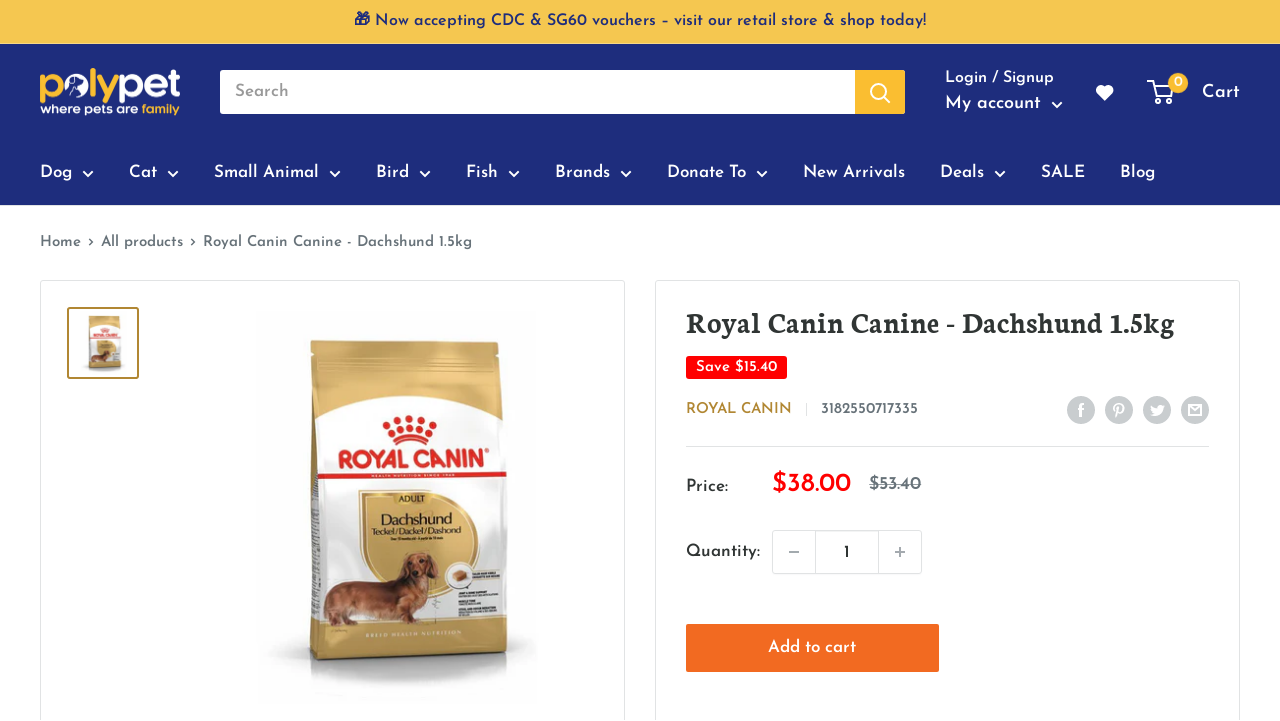

--- FILE ---
content_type: text/html; charset=utf-8
request_url: https://www.polypet.com.sg/products/royal-canin-canine-dachshund-1-5kg
body_size: 79691
content:
<!doctype html>

<html class="no-js" lang="en">
  <head>


    <meta charset="utf-8">
    <meta name="viewport" content="width=device-width, initial-scale=1.0, height=device-height, minimum-scale=1.0, maximum-scale=5.0">
    <meta name="theme-color" content="#b18733"><title>Royal Canin Canine - Dachshund 1.5kg
</title>
    
    <link rel="canonical" href="https://getbootstrap.com/docs/4.2/layout/grid/"><meta name="description" content="Bone and joint supportDachshund Adult contributes to supporting the bones and joints of the Dachshund thanks to adapted contents of calcium and phosphorus. This exclusive formula also helps to maintain healthy weight.Muscle toneThis formula helps maintain the muscle tone of the Dachshund.Reduced stool volume &amp;amp; odor"><link rel="canonical" href="https://www.polypet.com.sg/products/royal-canin-canine-dachshund-1-5kg"><link rel="shortcut icon" href="//www.polypet.com.sg/cdn/shop/files/Polypet_Icon_00ef13d4-9d6d-4271-bb96-a14173ed699e_96x96.png?v=1615975584" type="image/png"><link rel="preload" as="style" href="//www.polypet.com.sg/cdn/shop/t/38/assets/theme.css?v=19260979600699403501734504554">
    <link rel="preload" as="script" href="//www.polypet.com.sg/cdn/shop/t/38/assets/theme.min.js?v=75960985516825121841719560202">
    <link rel="preconnect" href="https://cdn.shopify.com">
    <link rel="preconnect" href="https://fonts.shopifycdn.com">
    <link rel="dns-prefetch" href="https://productreviews.shopifycdn.com">
    <link rel="dns-prefetch" href="https://ajax.googleapis.com">
    <link rel="dns-prefetch" href="https://maps.googleapis.com">
    <link rel="dns-prefetch" href="https://maps.gstatic.com">

    <meta property="og:type" content="product">
  <meta property="og:title" content="Royal Canin Canine - Dachshund 1.5kg"><meta property="og:image" content="http://www.polypet.com.sg/cdn/shop/products/RoyalCaninCanine-Dachshund1.5kg.jpg?v=1647048466">
    <meta property="og:image:secure_url" content="https://www.polypet.com.sg/cdn/shop/products/RoyalCaninCanine-Dachshund1.5kg.jpg?v=1647048466">
    <meta property="og:image:width" content="1000">
    <meta property="og:image:height" content="1000"><meta property="product:price:amount" content="38.00">
  <meta property="product:price:currency" content="SGD"><meta property="og:description" content="Bone and joint supportDachshund Adult contributes to supporting the bones and joints of the Dachshund thanks to adapted contents of calcium and phosphorus. This exclusive formula also helps to maintain healthy weight.Muscle toneThis formula helps maintain the muscle tone of the Dachshund.Reduced stool volume &amp;amp; odor"><meta property="og:url" content="https://www.polypet.com.sg/products/royal-canin-canine-dachshund-1-5kg">
<meta property="og:site_name" content="Polypet"><meta name="twitter:card" content="summary"><meta name="twitter:title" content="Royal Canin Canine - Dachshund 1.5kg">
  <meta name="twitter:description" content="Bone and joint supportDachshund Adult contributes to supporting the bones and joints of the Dachshund thanks to adapted contents of calcium and phosphorus. This exclusive formula also helps to maintain healthy weight.Muscle toneThis formula helps maintain the muscle tone of the Dachshund.Reduced stool volume &amp;amp; odorThis formula helps reduce odor and stool volume.Exclusive design kibble: dental healthThis formula helps reduce tartar formation thanks to calcium chelators.The Dachshund is a friendly, intelligent and loyal dog, widely recognized as the ideal family dog. This breed has very specific needs and that is why it is important to provide it with a diet that contains appropriate nutrients to promote optimal health. ROYAL CANIN Dachshund Adult is specially formulated to meet all the nutritional needs of your adult Dachshund in order to bring him health and well-being, and is suitable for dogs over 10">
  <meta name="twitter:image" content="https://www.polypet.com.sg/cdn/shop/products/RoyalCaninCanine-Dachshund1.5kg_600x600_crop_center.jpg?v=1647048466">
    <link rel="preload" href="//www.polypet.com.sg/cdn/fonts/neuton/neuton_n7.32d12c1e9bd3937458bfc858f2cf82ecf1bd7cd4.woff2" as="font" type="font/woff2" crossorigin>
<link rel="preload" href="//www.polypet.com.sg/cdn/fonts/josefin_sans/josefinsans_n6.afe095792949c54ae236c64ec95a9caea4be35d6.woff2" as="font" type="font/woff2" crossorigin>

<style>
  @font-face {
  font-family: Neuton;
  font-weight: 700;
  font-style: normal;
  font-display: swap;
  src: url("//www.polypet.com.sg/cdn/fonts/neuton/neuton_n7.32d12c1e9bd3937458bfc858f2cf82ecf1bd7cd4.woff2") format("woff2"),
       url("//www.polypet.com.sg/cdn/fonts/neuton/neuton_n7.b3bbd23ed7032787b512b480ed6282cf1cbe2d1c.woff") format("woff");
}

  @font-face {
  font-family: "Josefin Sans";
  font-weight: 600;
  font-style: normal;
  font-display: swap;
  src: url("//www.polypet.com.sg/cdn/fonts/josefin_sans/josefinsans_n6.afe095792949c54ae236c64ec95a9caea4be35d6.woff2") format("woff2"),
       url("//www.polypet.com.sg/cdn/fonts/josefin_sans/josefinsans_n6.0ea222c12f299e43fa61b9245ec23b623ebeb1e9.woff") format("woff");
}

@font-face {
  font-family: "Josefin Sans";
  font-weight: 600;
  font-style: normal;
  font-display: swap;
  src: url("//www.polypet.com.sg/cdn/fonts/josefin_sans/josefinsans_n6.afe095792949c54ae236c64ec95a9caea4be35d6.woff2") format("woff2"),
       url("//www.polypet.com.sg/cdn/fonts/josefin_sans/josefinsans_n6.0ea222c12f299e43fa61b9245ec23b623ebeb1e9.woff") format("woff");
}



  @font-face {
  font-family: "Josefin Sans";
  font-weight: 700;
  font-style: normal;
  font-display: swap;
  src: url("//www.polypet.com.sg/cdn/fonts/josefin_sans/josefinsans_n7.4edc746dce14b53e39df223fba72d5f37c3d525d.woff2") format("woff2"),
       url("//www.polypet.com.sg/cdn/fonts/josefin_sans/josefinsans_n7.051568b12ab464ee8f0241094cdd7a1c80fbd08d.woff") format("woff");
}

  @font-face {
  font-family: "Josefin Sans";
  font-weight: 600;
  font-style: italic;
  font-display: swap;
  src: url("//www.polypet.com.sg/cdn/fonts/josefin_sans/josefinsans_i6.7a9f0e99230d38dd3e0abe7ca5ca23f913d05281.woff2") format("woff2"),
       url("//www.polypet.com.sg/cdn/fonts/josefin_sans/josefinsans_i6.67c153e9e49a5dd7b6b7058351ca5c215b18a446.woff") format("woff");
}

  @font-face {
  font-family: "Josefin Sans";
  font-weight: 700;
  font-style: italic;
  font-display: swap;
  src: url("//www.polypet.com.sg/cdn/fonts/josefin_sans/josefinsans_i7.733dd5c50cdd7b706d9ec731b4016d1edd55db5e.woff2") format("woff2"),
       url("//www.polypet.com.sg/cdn/fonts/josefin_sans/josefinsans_i7.094ef86ca8f6eafea52b87b4f09feefb278e539d.woff") format("woff");
}


  :root {
    --default-text-font-size : 15px;
    --base-text-font-size    : 17px;
    --heading-font-family    : Neuton, serif;
    --heading-font-weight    : 700;
    --heading-font-style     : normal;
    --text-font-family       : "Josefin Sans", sans-serif;
    --text-font-weight       : 600;
    --text-font-style        : normal;
    --text-font-bolder-weight: 600;
    --text-link-decoration   : underline;

    --text-color               : #677279;
    --text-color-rgb           : 103, 114, 121;
    --heading-color            : #303534;
    --border-color             : #e1e3e4;
    --border-color-rgb         : 225, 227, 228;
    --form-border-color        : #d4d6d8;
    --accent-color             : #b18733;
    --accent-color-rgb         : 177, 135, 51;
    --link-color               : #28564b;
    --link-color-hover         : #10221d;
    --background               : #ffffff;
    --secondary-background     : #ffffff;
    --secondary-background-rgb : 255, 255, 255;
    --accent-background        : rgba(177, 135, 51, 0.08);

    --input-background: #ffffff;

    --error-color       : #ff0000;
    --error-background  : rgba(255, 0, 0, 0.07);
    --success-color     : #3aaa00;
    --success-background: rgba(58, 170, 0, 0.11);

    --primary-button-background      : #f26a21;
    --primary-button-background-rgb  : 242, 106, 33;
    --primary-button-text-color      : #ffffff;
    --secondary-button-background    : #af2b1e;
    --secondary-button-background-rgb: 175, 43, 30;
    --secondary-button-text-color    : #ffffff;

    --header-background      : #1e2d7d;
    --header-text-color      : #ffffff;
    --header-light-text-color: #ffffff;
    --header-border-color    : rgba(255, 255, 255, 0.3);
    --header-accent-color    : #fabe31;

    --footer-background-color:    #f3f5f6;
    --footer-heading-text-color:  #1e2d7d;
    --footer-body-text-color:     #677279;
    --footer-accent-color:        #fabe31;
    --footer-accent-color-rgb:    250, 190, 49;
    --footer-border:              none;
    
    --flickity-arrow-color: #abb1b4;--product-on-sale-accent           : #ff0000;
    --product-on-sale-accent-rgb       : 255, 0, 0;
    --product-on-sale-color            : #ffffff;
    --product-in-stock-color           : #1e2d7d;
    --product-low-stock-color          : #fabe31;
    --product-sold-out-color           : #677279;
    --product-custom-label-1-background: #1e2d7d;
    --product-custom-label-1-color     : #ffffff;
    --product-custom-label-2-background: #00a500;
    --product-custom-label-2-color     : #ffffff;
    --product-review-star-color        : #8abaae;

    --mobile-container-gutter : 20px;
    --desktop-container-gutter: 40px;
  }
</style>

<script>
  // IE11 does not have support for CSS variables, so we have to polyfill them
  if (!(((window || {}).CSS || {}).supports && window.CSS.supports('(--a: 0)'))) {
    const script = document.createElement('script');
    script.type = 'text/javascript';
    script.src = 'https://cdn.jsdelivr.net/npm/css-vars-ponyfill@2';
    script.onload = function() {
      cssVars({});
    };

    document.getElementsByTagName('head')[0].appendChild(script);
  }
</script>


<script src="https://ajax.googleapis.com/ajax/libs/jquery/3.5.1/jquery.min.js"></script>

    <script>window.nfecShopVersion = '1764795364';window.nfecJsVersion = '449674';window.nfecCVersion = 69898</script><script>window.performance && window.performance.mark && window.performance.mark('shopify.content_for_header.start');</script><meta name="facebook-domain-verification" content="frxlmxw9oakas1t0nnqwhtd5nwm5i2">
<meta name="google-site-verification" content="uVPLkAVrij2cYcV-7OxMc01NsigbcThxl7PqzU8z6IQ">
<meta id="shopify-digital-wallet" name="shopify-digital-wallet" content="/52523958430/digital_wallets/dialog">
<meta name="shopify-checkout-api-token" content="89b9b9b340934f49cea6909f9654f45f">
<link rel="alternate" type="application/json+oembed" href="https://www.polypet.com.sg/products/royal-canin-canine-dachshund-1-5kg.oembed">
<script async="async" src="/checkouts/internal/preloads.js?locale=en-SG"></script>
<link rel="preconnect" href="https://shop.app" crossorigin="anonymous">
<script async="async" src="https://shop.app/checkouts/internal/preloads.js?locale=en-SG&shop_id=52523958430" crossorigin="anonymous"></script>
<script id="shopify-features" type="application/json">{"accessToken":"89b9b9b340934f49cea6909f9654f45f","betas":["rich-media-storefront-analytics"],"domain":"www.polypet.com.sg","predictiveSearch":true,"shopId":52523958430,"locale":"en"}</script>
<script>var Shopify = Shopify || {};
Shopify.shop = "polypet-sg.myshopify.com";
Shopify.locale = "en";
Shopify.currency = {"active":"SGD","rate":"1.0"};
Shopify.country = "SG";
Shopify.theme = {"name":"January - CNY","id":136241709288,"schema_name":"Warehouse","schema_version":"1.15.3","theme_store_id":871,"role":"main"};
Shopify.theme.handle = "null";
Shopify.theme.style = {"id":null,"handle":null};
Shopify.cdnHost = "www.polypet.com.sg/cdn";
Shopify.routes = Shopify.routes || {};
Shopify.routes.root = "/";</script>
<script type="module">!function(o){(o.Shopify=o.Shopify||{}).modules=!0}(window);</script>
<script>!function(o){function n(){var o=[];function n(){o.push(Array.prototype.slice.apply(arguments))}return n.q=o,n}var t=o.Shopify=o.Shopify||{};t.loadFeatures=n(),t.autoloadFeatures=n()}(window);</script>
<script>
  window.ShopifyPay = window.ShopifyPay || {};
  window.ShopifyPay.apiHost = "shop.app\/pay";
  window.ShopifyPay.redirectState = null;
</script>
<script id="shop-js-analytics" type="application/json">{"pageType":"product"}</script>
<script defer="defer" async type="module" src="//www.polypet.com.sg/cdn/shopifycloud/shop-js/modules/v2/client.init-shop-cart-sync_D0dqhulL.en.esm.js"></script>
<script defer="defer" async type="module" src="//www.polypet.com.sg/cdn/shopifycloud/shop-js/modules/v2/chunk.common_CpVO7qML.esm.js"></script>
<script type="module">
  await import("//www.polypet.com.sg/cdn/shopifycloud/shop-js/modules/v2/client.init-shop-cart-sync_D0dqhulL.en.esm.js");
await import("//www.polypet.com.sg/cdn/shopifycloud/shop-js/modules/v2/chunk.common_CpVO7qML.esm.js");

  window.Shopify.SignInWithShop?.initShopCartSync?.({"fedCMEnabled":true,"windoidEnabled":true});

</script>
<script>
  window.Shopify = window.Shopify || {};
  if (!window.Shopify.featureAssets) window.Shopify.featureAssets = {};
  window.Shopify.featureAssets['shop-js'] = {"shop-cart-sync":["modules/v2/client.shop-cart-sync_D9bwt38V.en.esm.js","modules/v2/chunk.common_CpVO7qML.esm.js"],"init-fed-cm":["modules/v2/client.init-fed-cm_BJ8NPuHe.en.esm.js","modules/v2/chunk.common_CpVO7qML.esm.js"],"init-shop-email-lookup-coordinator":["modules/v2/client.init-shop-email-lookup-coordinator_pVrP2-kG.en.esm.js","modules/v2/chunk.common_CpVO7qML.esm.js"],"shop-cash-offers":["modules/v2/client.shop-cash-offers_CNh7FWN-.en.esm.js","modules/v2/chunk.common_CpVO7qML.esm.js","modules/v2/chunk.modal_DKF6x0Jh.esm.js"],"init-shop-cart-sync":["modules/v2/client.init-shop-cart-sync_D0dqhulL.en.esm.js","modules/v2/chunk.common_CpVO7qML.esm.js"],"init-windoid":["modules/v2/client.init-windoid_DaoAelzT.en.esm.js","modules/v2/chunk.common_CpVO7qML.esm.js"],"shop-toast-manager":["modules/v2/client.shop-toast-manager_1DND8Tac.en.esm.js","modules/v2/chunk.common_CpVO7qML.esm.js"],"pay-button":["modules/v2/client.pay-button_CFeQi1r6.en.esm.js","modules/v2/chunk.common_CpVO7qML.esm.js"],"shop-button":["modules/v2/client.shop-button_Ca94MDdQ.en.esm.js","modules/v2/chunk.common_CpVO7qML.esm.js"],"shop-login-button":["modules/v2/client.shop-login-button_DPYNfp1Z.en.esm.js","modules/v2/chunk.common_CpVO7qML.esm.js","modules/v2/chunk.modal_DKF6x0Jh.esm.js"],"avatar":["modules/v2/client.avatar_BTnouDA3.en.esm.js"],"shop-follow-button":["modules/v2/client.shop-follow-button_BMKh4nJE.en.esm.js","modules/v2/chunk.common_CpVO7qML.esm.js","modules/v2/chunk.modal_DKF6x0Jh.esm.js"],"init-customer-accounts-sign-up":["modules/v2/client.init-customer-accounts-sign-up_CJXi5kRN.en.esm.js","modules/v2/client.shop-login-button_DPYNfp1Z.en.esm.js","modules/v2/chunk.common_CpVO7qML.esm.js","modules/v2/chunk.modal_DKF6x0Jh.esm.js"],"init-shop-for-new-customer-accounts":["modules/v2/client.init-shop-for-new-customer-accounts_BoBxkgWu.en.esm.js","modules/v2/client.shop-login-button_DPYNfp1Z.en.esm.js","modules/v2/chunk.common_CpVO7qML.esm.js","modules/v2/chunk.modal_DKF6x0Jh.esm.js"],"init-customer-accounts":["modules/v2/client.init-customer-accounts_DCuDTzpR.en.esm.js","modules/v2/client.shop-login-button_DPYNfp1Z.en.esm.js","modules/v2/chunk.common_CpVO7qML.esm.js","modules/v2/chunk.modal_DKF6x0Jh.esm.js"],"checkout-modal":["modules/v2/client.checkout-modal_U_3e4VxF.en.esm.js","modules/v2/chunk.common_CpVO7qML.esm.js","modules/v2/chunk.modal_DKF6x0Jh.esm.js"],"lead-capture":["modules/v2/client.lead-capture_DEgn0Z8u.en.esm.js","modules/v2/chunk.common_CpVO7qML.esm.js","modules/v2/chunk.modal_DKF6x0Jh.esm.js"],"shop-login":["modules/v2/client.shop-login_CoM5QKZ_.en.esm.js","modules/v2/chunk.common_CpVO7qML.esm.js","modules/v2/chunk.modal_DKF6x0Jh.esm.js"],"payment-terms":["modules/v2/client.payment-terms_BmrqWn8r.en.esm.js","modules/v2/chunk.common_CpVO7qML.esm.js","modules/v2/chunk.modal_DKF6x0Jh.esm.js"]};
</script>
<script>(function() {
  var isLoaded = false;
  function asyncLoad() {
    if (isLoaded) return;
    isLoaded = true;
    var urls = ["https:\/\/static.klaviyo.com\/onsite\/js\/klaviyo.js?company_id=XfmsJf\u0026shop=polypet-sg.myshopify.com","https:\/\/static.klaviyo.com\/onsite\/js\/klaviyo.js?company_id=UAWKGQ\u0026shop=polypet-sg.myshopify.com","https:\/\/static.klaviyo.com\/onsite\/js\/klaviyo.js?company_id=RxWN2m\u0026shop=polypet-sg.myshopify.com","https:\/\/static.klaviyo.com\/onsite\/js\/klaviyo.js?company_id=RxWN2m\u0026shop=polypet-sg.myshopify.com","https:\/\/swymv3pro-01.azureedge.net\/code\/swym-shopify.js?shop=polypet-sg.myshopify.com","\/\/swymv3pro-01.azureedge.net\/code\/swym-shopify.js?shop=polypet-sg.myshopify.com"];
    for (var i = 0; i < urls.length; i++) {
      var s = document.createElement('script');
      s.type = 'text/javascript';
      s.async = true;
      s.src = urls[i];
      var x = document.getElementsByTagName('script')[0];
      x.parentNode.insertBefore(s, x);
    }
  };
  if(window.attachEvent) {
    window.attachEvent('onload', asyncLoad);
  } else {
    window.addEventListener('load', asyncLoad, false);
  }
})();</script>
<script id="__st">var __st={"a":52523958430,"offset":28800,"reqid":"d8ef0416-7971-495f-8597-088dfb09d9d5-1764810748","pageurl":"www.polypet.com.sg\/products\/royal-canin-canine-dachshund-1-5kg","u":"ef87ff530fb0","p":"product","rtyp":"product","rid":7004684943518};</script>
<script>window.ShopifyPaypalV4VisibilityTracking = true;</script>
<script id="captcha-bootstrap">!function(){'use strict';const t='contact',e='account',n='new_comment',o=[[t,t],['blogs',n],['comments',n],[t,'customer']],c=[[e,'customer_login'],[e,'guest_login'],[e,'recover_customer_password'],[e,'create_customer']],r=t=>t.map((([t,e])=>`form[action*='/${t}']:not([data-nocaptcha='true']) input[name='form_type'][value='${e}']`)).join(','),a=t=>()=>t?[...document.querySelectorAll(t)].map((t=>t.form)):[];function s(){const t=[...o],e=r(t);return a(e)}const i='password',u='form_key',d=['recaptcha-v3-token','g-recaptcha-response','h-captcha-response',i],f=()=>{try{return window.sessionStorage}catch{return}},m='__shopify_v',_=t=>t.elements[u];function p(t,e,n=!1){try{const o=window.sessionStorage,c=JSON.parse(o.getItem(e)),{data:r}=function(t){const{data:e,action:n}=t;return t[m]||n?{data:e,action:n}:{data:t,action:n}}(c);for(const[e,n]of Object.entries(r))t.elements[e]&&(t.elements[e].value=n);n&&o.removeItem(e)}catch(o){console.error('form repopulation failed',{error:o})}}const l='form_type',E='cptcha';function T(t){t.dataset[E]=!0}const w=window,h=w.document,L='Shopify',v='ce_forms',y='captcha';let A=!1;((t,e)=>{const n=(g='f06e6c50-85a8-45c8-87d0-21a2b65856fe',I='https://cdn.shopify.com/shopifycloud/storefront-forms-hcaptcha/ce_storefront_forms_captcha_hcaptcha.v1.5.2.iife.js',D={infoText:'Protected by hCaptcha',privacyText:'Privacy',termsText:'Terms'},(t,e,n)=>{const o=w[L][v],c=o.bindForm;if(c)return c(t,g,e,D).then(n);var r;o.q.push([[t,g,e,D],n]),r=I,A||(h.body.append(Object.assign(h.createElement('script'),{id:'captcha-provider',async:!0,src:r})),A=!0)});var g,I,D;w[L]=w[L]||{},w[L][v]=w[L][v]||{},w[L][v].q=[],w[L][y]=w[L][y]||{},w[L][y].protect=function(t,e){n(t,void 0,e),T(t)},Object.freeze(w[L][y]),function(t,e,n,w,h,L){const[v,y,A,g]=function(t,e,n){const i=e?o:[],u=t?c:[],d=[...i,...u],f=r(d),m=r(i),_=r(d.filter((([t,e])=>n.includes(e))));return[a(f),a(m),a(_),s()]}(w,h,L),I=t=>{const e=t.target;return e instanceof HTMLFormElement?e:e&&e.form},D=t=>v().includes(t);t.addEventListener('submit',(t=>{const e=I(t);if(!e)return;const n=D(e)&&!e.dataset.hcaptchaBound&&!e.dataset.recaptchaBound,o=_(e),c=g().includes(e)&&(!o||!o.value);(n||c)&&t.preventDefault(),c&&!n&&(function(t){try{if(!f())return;!function(t){const e=f();if(!e)return;const n=_(t);if(!n)return;const o=n.value;o&&e.removeItem(o)}(t);const e=Array.from(Array(32),(()=>Math.random().toString(36)[2])).join('');!function(t,e){_(t)||t.append(Object.assign(document.createElement('input'),{type:'hidden',name:u})),t.elements[u].value=e}(t,e),function(t,e){const n=f();if(!n)return;const o=[...t.querySelectorAll(`input[type='${i}']`)].map((({name:t})=>t)),c=[...d,...o],r={};for(const[a,s]of new FormData(t).entries())c.includes(a)||(r[a]=s);n.setItem(e,JSON.stringify({[m]:1,action:t.action,data:r}))}(t,e)}catch(e){console.error('failed to persist form',e)}}(e),e.submit())}));const S=(t,e)=>{t&&!t.dataset[E]&&(n(t,e.some((e=>e===t))),T(t))};for(const o of['focusin','change'])t.addEventListener(o,(t=>{const e=I(t);D(e)&&S(e,y())}));const B=e.get('form_key'),M=e.get(l),P=B&&M;t.addEventListener('DOMContentLoaded',(()=>{const t=y();if(P)for(const e of t)e.elements[l].value===M&&p(e,B);[...new Set([...A(),...v().filter((t=>'true'===t.dataset.shopifyCaptcha))])].forEach((e=>S(e,t)))}))}(h,new URLSearchParams(w.location.search),n,t,e,['guest_login'])})(!1,!0)}();</script>
<script integrity="sha256-52AcMU7V7pcBOXWImdc/TAGTFKeNjmkeM1Pvks/DTgc=" data-source-attribution="shopify.loadfeatures" defer="defer" src="//www.polypet.com.sg/cdn/shopifycloud/storefront/assets/storefront/load_feature-81c60534.js" crossorigin="anonymous"></script>
<script crossorigin="anonymous" defer="defer" src="//www.polypet.com.sg/cdn/shopifycloud/storefront/assets/shopify_pay/storefront-65b4c6d7.js?v=20250812"></script>
<script data-source-attribution="shopify.dynamic_checkout.dynamic.init">var Shopify=Shopify||{};Shopify.PaymentButton=Shopify.PaymentButton||{isStorefrontPortableWallets:!0,init:function(){window.Shopify.PaymentButton.init=function(){};var t=document.createElement("script");t.src="https://www.polypet.com.sg/cdn/shopifycloud/portable-wallets/latest/portable-wallets.en.js",t.type="module",document.head.appendChild(t)}};
</script>
<script data-source-attribution="shopify.dynamic_checkout.buyer_consent">
  function portableWalletsHideBuyerConsent(e){var t=document.getElementById("shopify-buyer-consent"),n=document.getElementById("shopify-subscription-policy-button");t&&n&&(t.classList.add("hidden"),t.setAttribute("aria-hidden","true"),n.removeEventListener("click",e))}function portableWalletsShowBuyerConsent(e){var t=document.getElementById("shopify-buyer-consent"),n=document.getElementById("shopify-subscription-policy-button");t&&n&&(t.classList.remove("hidden"),t.removeAttribute("aria-hidden"),n.addEventListener("click",e))}window.Shopify?.PaymentButton&&(window.Shopify.PaymentButton.hideBuyerConsent=portableWalletsHideBuyerConsent,window.Shopify.PaymentButton.showBuyerConsent=portableWalletsShowBuyerConsent);
</script>
<script data-source-attribution="shopify.dynamic_checkout.cart.bootstrap">document.addEventListener("DOMContentLoaded",(function(){function t(){return document.querySelector("shopify-accelerated-checkout-cart, shopify-accelerated-checkout")}if(t())Shopify.PaymentButton.init();else{new MutationObserver((function(e,n){t()&&(Shopify.PaymentButton.init(),n.disconnect())})).observe(document.body,{childList:!0,subtree:!0})}}));
</script>
<link id="shopify-accelerated-checkout-styles" rel="stylesheet" media="screen" href="https://www.polypet.com.sg/cdn/shopifycloud/portable-wallets/latest/accelerated-checkout-backwards-compat.css" crossorigin="anonymous">
<style id="shopify-accelerated-checkout-cart">
        #shopify-buyer-consent {
  margin-top: 1em;
  display: inline-block;
  width: 100%;
}

#shopify-buyer-consent.hidden {
  display: none;
}

#shopify-subscription-policy-button {
  background: none;
  border: none;
  padding: 0;
  text-decoration: underline;
  font-size: inherit;
  cursor: pointer;
}

#shopify-subscription-policy-button::before {
  box-shadow: none;
}

      </style>

<script>window.performance && window.performance.mark && window.performance.mark('shopify.content_for_header.end');</script>

    <link rel="stylesheet" href="//www.polypet.com.sg/cdn/shop/t/38/assets/theme.css?v=19260979600699403501734504554">

    
  <script type="application/ld+json">
  {
    "@context": "http://schema.org",
    "@type": "Product",
    "offers": [{
          "@type": "Offer",
          "name": "Default Title",
          "availability":"https://schema.org/InStock",
          "price": 38.0,
          "priceCurrency": "SGD",
          "priceValidUntil": "2025-12-14","sku": "108517","url": "/products/royal-canin-canine-dachshund-1-5kg?variant=40934946439326"
        }
],
      "gtin13": "3182550717335",
      "productId": "3182550717335",
    "brand": {
      "name": "Royal Canin"
    },
    "name": "Royal Canin Canine - Dachshund 1.5kg",
    "description": "Bone and joint supportDachshund Adult contributes to supporting the bones and joints of the Dachshund thanks to adapted contents of calcium and phosphorus. This exclusive formula also helps to maintain healthy weight.Muscle toneThis formula helps maintain the muscle tone of the Dachshund.Reduced stool volume \u0026amp; odorThis formula helps reduce odor and stool volume.Exclusive design kibble: dental healthThis formula helps reduce tartar formation thanks to calcium chelators.The Dachshund is a friendly, intelligent and loyal dog, widely recognized as the ideal family dog. This breed has very specific needs and that is why it is important to provide it with a diet that contains appropriate nutrients to promote optimal health. ROYAL CANIN Dachshund Adult is specially formulated to meet all the nutritional needs of your adult Dachshund in order to bring him health and well-being, and is suitable for dogs over 10 months. ROYAL CANIN Dachshund Adult helps strengthen the bones and joints of the Dachshund with an appropriate content of calcium and phosphorus. This exclusive formula also helps your dog to maintain a good muscle tone and to maintain its healthy weight. Furthermore, ROYAL CANIN Dachshund Adult helps reduce the odor and volume of your dog's stool. The unique kibbles of ROYAL CANIN Dachshund Adult are custom designed and contain calcium chelators which act to reduce the formation of tartar.",
    "category": "",
    "url": "/products/royal-canin-canine-dachshund-1-5kg",
    "sku": "108517",
    "image": {
      "@type": "ImageObject",
      "url": "https://www.polypet.com.sg/cdn/shop/products/RoyalCaninCanine-Dachshund1.5kg_1024x.jpg?v=1647048466",
      "image": "https://www.polypet.com.sg/cdn/shop/products/RoyalCaninCanine-Dachshund1.5kg_1024x.jpg?v=1647048466",
      "name": "Royal Canin Canine - Dachshund 1.5kg",
      "width": "1024",
      "height": "1024"
    }
  }
  </script>



  <script type="application/ld+json">
  {
    "@context": "http://schema.org",
    "@type": "BreadcrumbList",
  "itemListElement": [{
      "@type": "ListItem",
      "position": 1,
      "name": "Home",
      "item": "https://www.polypet.com.sg"
    },{
          "@type": "ListItem",
          "position": 2,
          "name": "Royal Canin Canine - Dachshund 1.5kg",
          "item": "https://www.polypet.com.sg/products/royal-canin-canine-dachshund-1-5kg"
        }]
  }
  </script>


    <script>
      // This allows to expose several variables to the global scope, to be used in scripts
      window.theme = {
        pageType: "product",
        cartCount: 0,
        moneyFormat: "${{amount}}",
        moneyWithCurrencyFormat: "${{amount}} SGD",
        showDiscount: true,
        discountMode: "saving",
        searchMode: "product,article",
        searchUnavailableProducts: "show",
        cartType: "drawer"
      };

      window.routes = {
        rootUrl: "\/",
        rootUrlWithoutSlash: '',
        cartUrl: "\/cart",
        cartAddUrl: "\/cart\/add",
        cartChangeUrl: "\/cart\/change",
        searchUrl: "\/search",
        productRecommendationsUrl: "\/recommendations\/products"
      };

      window.languages = {
        productRegularPrice: "Regular price",
        productSalePrice: "Sale price",
        collectionOnSaleLabel: "Save {{savings}}",
        productFormUnavailable: "Unavailable",
        productFormAddToCart: "Add to cart",
        productFormSoldOut: "Sold out",
        productAdded: "Product has been added to your cart",
        productAddedShort: "Added!",
        shippingEstimatorNoResults: "No shipping could be found for your address.",
        shippingEstimatorOneResult: "There is one shipping rate for your address:",
        shippingEstimatorMultipleResults: "There are {{count}} shipping rates for your address:",
        shippingEstimatorErrors: "There are some errors:"
      };

      window.lazySizesConfig = {
        loadHidden: false,
        hFac: 0.8,
        expFactor: 3,
        customMedia: {
          '--phone': '(max-width: 640px)',
          '--tablet': '(min-width: 641px) and (max-width: 1023px)',
          '--lap': '(min-width: 1024px)'
        }
      };

      document.documentElement.className = document.documentElement.className.replace('no-js', 'js');
    </script><script src="//www.polypet.com.sg/cdn/shop/t/38/assets/theme.min.js?v=75960985516825121841719560202" defer></script>
    <script src="//www.polypet.com.sg/cdn/shop/t/38/assets/custom.js?v=7067045106043570731704806582" defer></script><script>
        (function () {
          window.onpageshow = function() {
            // We force re-freshing the cart content onpageshow, as most browsers will serve a cache copy when hitting the
            // back button, which cause staled data
            document.documentElement.dispatchEvent(new CustomEvent('cart:refresh', {
              bubbles: true,
              detail: {scrollToTop: false}
            }));
          };
        })();
      </script><script>
  if(typeof jQuery == 'undefined'){
    var headTag = document.getElementsByTagName("head")[0];
    var jqTag   = document.createElement('script');	
    jqTag.type  = 'text/javascript';

    jqTag.src   = 'https://ajax.googleapis.com/ajax/libs/jquery/3.5.1/jquery.min.js';
    headTag.appendChild(jqTag);

  }
var template_name = 'product';
var diff_process = false;  



	var product_id = "7004684943518";
  var collection_id = [];
    
    	collection_id.push("416460079336");
	
    	collection_id.push("239169274014");
	
    	collection_id.push("239169405086");
	
    	collection_id.push("239170093214");
	
    	collection_id.push("276944978078");
	
                           
                           
  


</script>

 <link href="//www.polypet.com.sg/cdn/shop/t/38/assets/ddm_calendar.css?v=145401702900300179371672986543" rel="stylesheet" type="text/css" media="all" /> 
    <!-- "snippets/pagefly-header.liquid" was not rendered, the associated app was uninstalled -->
    <link href="//www.polypet.com.sg/cdn/shop/t/38/assets/custom-fields.css?v=168044400439732081381672986543" rel="stylesheet" type="text/css" media="all" />


    
    
      
    

	<script src="//www.polypet.com.sg/cdn/shop/t/38/assets/custom-fields-widgets.js?v=160540944247093329111672986543" defer="defer"></script>
    
  	<link href="//www.polypet.com.sg/cdn/shop/t/38/assets/scm-product-label.css?v=48058496397791814391672986543" rel="stylesheet" type="text/css" media="all" />


<script>
if ((typeof SECOMAPP) == 'undefined') {
    var SECOMAPP = {};
}
if ((typeof SECOMAPP.pl) == 'undefined') {
    SECOMAPP.pl = {};
}








SECOMAPP.page = 'product';
SECOMAPP.pl.product = {
    id: 7004684943518,
    published_at: "2021-10-05 21:45:53 +0800",
    price: 3800, 
    compare_at_price: 5340,  
    tags: ["Dog Food_Dry","Dog_Food"], 
    variants: [  {
        id: 40934946439326,
        price: 3800 ,
        compare_at_price: 5340  ,
        inventory_quantity: 9984   ,
        weight: 1500  ,
        sku: '108517'  } 
        
    ],
    collections: [  416460079336,  239169274014,  239169405086,  239170093214,  276944978078,  ]
};
</script>



    
         <script src="//www.polypet.com.sg/cdn/shop/t/38/assets/scm-product-label.js?v=45828503732581729521672986543" type="text/javascript"></script>
    

    

<!--begin-boost-pfs-filter-css-->
  <link rel="preload stylesheet" href="//www.polypet.com.sg/cdn/shop/t/38/assets/boost-pfs-instant-search.css?v=28592390428268544661672986543" as="style"><link href="//www.polypet.com.sg/cdn/shop/t/38/assets/boost-pfs-custom.css?v=178743233744897161731672986543" rel="stylesheet" type="text/css" media="all" />
<style data-id="boost-pfs-style" type="text/css">
    .boost-pfs-filter-option-title-text {color: rgba(10,26,121,1);font-size: 18px;font-weight: 600;text-transform: uppercase;font-family: roboto;}

   .boost-pfs-filter-tree-v .boost-pfs-filter-option-title-text:before {border-top-color: rgba(10,26,121,1);}
    .boost-pfs-filter-tree-v .boost-pfs-filter-option.boost-pfs-filter-option-collapsed .boost-pfs-filter-option-title-text:before {border-bottom-color: rgba(10,26,121,1);}
    .boost-pfs-filter-tree-h .boost-pfs-filter-option-title-heading:before {border-right-color: rgba(10,26,121,1);
        border-bottom-color: rgba(10,26,121,1);}

    .boost-pfs-filter-refine-by .boost-pfs-filter-option-title h3 {color: rgba(30,45,125,1);}

    .boost-pfs-filter-option-content .boost-pfs-filter-option-item-list .boost-pfs-filter-option-item button,
    .boost-pfs-filter-option-content .boost-pfs-filter-option-item-list .boost-pfs-filter-option-item .boost-pfs-filter-button,
    .boost-pfs-filter-option-range-amount input,
    .boost-pfs-filter-tree-v .boost-pfs-filter-refine-by .boost-pfs-filter-refine-by-items .refine-by-item,
    .boost-pfs-filter-refine-by-wrapper-v .boost-pfs-filter-refine-by .boost-pfs-filter-refine-by-items .refine-by-item,
    .boost-pfs-filter-refine-by .boost-pfs-filter-option-title,
    .boost-pfs-filter-refine-by .boost-pfs-filter-refine-by-items .refine-by-item>a,
    .boost-pfs-filter-refine-by>span,
    .boost-pfs-filter-clear,
    .boost-pfs-filter-clear-all{color: rgba(30,45,125,1);font-size: 15px;font-family: sans-serif;}
    .boost-pfs-filter-tree-h .boost-pfs-filter-pc .boost-pfs-filter-refine-by-items .refine-by-item .boost-pfs-filter-clear .refine-by-type, 
    .boost-pfs-filter-refine-by-wrapper-h .boost-pfs-filter-pc .boost-pfs-filter-refine-by-items .refine-by-item .boost-pfs-filter-clear .refine-by-type {color: rgba(30,45,125,1);}

    .boost-pfs-filter-option-multi-level-collections .boost-pfs-filter-option-multi-level-list .boost-pfs-filter-option-item .boost-pfs-filter-button-arrow .boost-pfs-arrow:before,
    .boost-pfs-filter-option-multi-level-tag .boost-pfs-filter-option-multi-level-list .boost-pfs-filter-option-item .boost-pfs-filter-button-arrow .boost-pfs-arrow:before {border-right: 1px solid rgba(30,45,125,1);
        border-bottom: 1px solid rgba(30,45,125,1);}

    .boost-pfs-filter-refine-by-wrapper-v .boost-pfs-filter-refine-by .boost-pfs-filter-refine-by-items .refine-by-item .boost-pfs-filter-clear:after, 
    .boost-pfs-filter-refine-by-wrapper-v .boost-pfs-filter-refine-by .boost-pfs-filter-refine-by-items .refine-by-item .boost-pfs-filter-clear:before, 
    .boost-pfs-filter-tree-v .boost-pfs-filter-refine-by .boost-pfs-filter-refine-by-items .refine-by-item .boost-pfs-filter-clear:after, 
    .boost-pfs-filter-tree-v .boost-pfs-filter-refine-by .boost-pfs-filter-refine-by-items .refine-by-item .boost-pfs-filter-clear:before,
    .boost-pfs-filter-refine-by-wrapper-h .boost-pfs-filter-pc .boost-pfs-filter-refine-by-items .refine-by-item .boost-pfs-filter-clear:after, 
    .boost-pfs-filter-refine-by-wrapper-h .boost-pfs-filter-pc .boost-pfs-filter-refine-by-items .refine-by-item .boost-pfs-filter-clear:before, 
    .boost-pfs-filter-tree-h .boost-pfs-filter-pc .boost-pfs-filter-refine-by-items .refine-by-item .boost-pfs-filter-clear:after, 
    .boost-pfs-filter-tree-h .boost-pfs-filter-pc .boost-pfs-filter-refine-by-items .refine-by-item .boost-pfs-filter-clear:before {border-top-color: rgba(30,45,125,1);}
    .boost-pfs-filter-option-range-slider .noUi-value-horizontal {color: rgba(30,45,125,1);}

    .boost-pfs-filter-tree-mobile-button button,
    .boost-pfs-filter-top-sorting-mobile button {}
    .boost-pfs-filter-top-sorting-mobile button>span:after {}
  </style>
<!--end-boost-pfs-filter-css-->





<script id="sca_fg_cart_ShowGiftAsProductTemplate" type="text/template">
  
  <div class="item not-sca-qv" id="sca-freegift-{{productID}}">
    <a class="close_box" style="display: none;position: absolute;top:5px;right: 10px;font-size: 22px;font-weight: bold;cursor: pointer;text-decoration:none;color: #aaa;">×</a>
    <a href="/products/{{productHandle}}" target="_blank"><img style="margin-left: auto; margin-right: auto; width: 50%;" class="lazyOwl" data-src="{{productImageURL}}"></a>
    <div class="sca-product-shop">
      <div class="review-summary3">
        <div class="yotpo bottomLine" style="text-align:center"
          data-product-id="{{productID}}"
          data-product-models="{{productID}}"
          data-name="{{productTitle}}"
          data-url="/products/{{productHandle}}">
        </div>
      </div>
      <div class="f-fix"><span class="sca-product-title" style="white-space: nowrap;color:#000;{{showfgTitle}}">{{productTitle}}</span>
          <div id="product-variants-{{productID}}">
            <div class="sca-price" id="price-field-{{productID}}">
              <span class="sca-old-price">{{variant_compare_at_price}}</span>
              <span class="sca-special-price">{{variant_price}}</span>
            </div>
            <div id="stay-content-sca-freegift-{{productID}}" class="sca-fg-cart-item">
              <a class="close_box" style="display: none;position: absolute;top:5px;right: 10px;font-size: 22px;font-weight: bold;cursor: pointer;text-decoration:none;color: #aaa;">×</a>
              <select id="product-select-{{productID}}" name="id" style="display: none">
                {{optionVariantData}}
              </select>
            </div>
          </div>
          <button type='button' id="sca-btn-select-{{productID}}" class="sca-button" onclick="onclickSelect_{{productID}}();"><span>{{SelectButton}}</span></button>
          <button type='button' id="sca-btn-{{productID}}" class="sca-button" style="display: none"><span>{{AddToCartButton}}</span></button>
      </div>
    </div>
  </div>
  
</script>
<script id = "sca_fg_cart_ShowGiftAsProductScriptTemplate" type="text/template">
  
  
    var selectCallback_{{productID}}=function(t,a){if(t?(t.available?(SECOMAPP.jQuery("#sca-btn-{{productID}}").removeClass("disabled").removeAttr("disabled").html("<span>{{AddToCartButton}}</span>").fadeTo(200,1),SECOMAPP.jQuery("#sca-btn-{{productID}}").unbind("click"),SECOMAPP.jQuery("#sca-btn-{{productID}}").click(SECOMAPP.jQuery.proxy(function(){SECOMAPP.addGiftToCart(t.id,1)},t))):SECOMAPP.jQuery("#sca-btn-{{productID}}").html("<span>{{UnavailableButton}}</span>").addClass("disabled").attr("disabled","disabled").fadeTo(200,.5),t.compare_at_price>t.price?SECOMAPP.jQuery("#price-field-{{productID}}").html("<span class='sca-old-price'>"+SECOMAPP.formatMoney(t.compare_at_price)+"</span>&nbsp;<s class='sca-special-price'>"+SECOMAPP.formatMoney(t.price)+"</s>"):SECOMAPP.jQuery("#price-field-{{productID}}").html("<span class='sca-special-price'>"+SECOMAPP.formatMoney(t.price)+"</span>")):SECOMAPP.jQuery("#sca-btn-{{productID}}").html("<span>{{UnavailableButton}}</span>").addClass("disabled").attr("disabled","disabled").fadeTo(200,.5),t&&t.featured_image){var e=SECOMAPP.jQuery("#sca-freegift-{{productID}} img"),_=t.featured_image,c=e[0];Shopify.Image.switchImage(_,c,function(t,a,e){SECOMAPP.jQuery(e).parents("a").attr("href",t),SECOMAPP.jQuery(e).attr("src",t)})}},onclickSelect_{{productID}}=function(t){SECOMAPP.jQuery.getJSON("/products/{{productHandle}}.js",{_:(new Date).getTime()},function(t){SECOMAPP.jQuery(".owl-item #sca-freegift-{{productID}} span.sca-product-title").html(t.title);var e=[];SECOMAPP.jQuery.each(t.options,function(t,a){e[t]=a.name}),t.options=e;for(var a={{variantsGiftList}},_={{mainVariantsList}},c=t.variants.length-1;-1<c;c--)a.indexOf(t.variants[c].id)<0&&_.indexOf(t.variants[c].id)<0&&t.variants.splice(c,1);for(var o=_.length-1;-1<o;o--){var i=a[o],r=_[o],n=-1,s=-1;for(c=t.variants.length-1;-1<c;c--)t.variants[c].id==i?n=c:t.variants[c].id==r&&(s=c);-1<n&&-1<s&n!==s?("undefined"!=typeof SECOMAPP&&void 0!==SECOMAPP.fgsettings&&!0===SECOMAPP.fgsettings.sca_sync_gift&&void 0!==SECOMAPP.fgsettings.sca_fg_gift_variant_quantity_format&&"equal_original_inventory"===SECOMAPP.fgsettings.sca_fg_gift_variant_quantity_format&&(t.variants[n].available=t.variants[s].available,t.variants[n].inventory_management=t.variants[s].inventory_management),t.variants[n].option1=t.variants[s].option1,t.variants[n].options[0].name=t.variants[s].options[0].name,t.variants[n].options[1]&&(t.variants[n].options[1].name=t.variants[s].options[1].name,t.variants[n].option2=t.variants[s].option2),t.variants[n].options[2]&&(t.variants[n].options[2].name=t.variants[s].options[2].name,t.variants[n].option3=t.variants[s].option3),t.variants[n].title=t.variants[s].title,t.variants[n].name=t.variants[s].name,t.variants[n].public_title=t.variants[s].public_title,t.variants.splice(s,1)):(t.variants[s].id=i,t.variants[s].compare_at_price||(t.variants[s].compare_at_price=t.variants[s].price),t.variants[s].price=SECOMAPP.fgdata.giftid_price_mapping[i])}SECOMAPP.jQuery("#sca-btn-select-{{productID}}").hide(),SECOMAPP.jQuery("#product-select-{{productID}}").show(),SECOMAPP.jQuery("#sca-btn-{{productID}}").show(),SECOMAPP.jQuery("#stay-content-sca-freegift-{{productID}} .close_box").show(),SECOMAPP.jQuery("#stay-content-sca-freegift-{{productID}} .close_box").click(function(){SECOMAPP.jQuery("#stay-content-sca-freegift-{{productID}}").hide(),SECOMAPP.jQuery("#sca-btn-{{productID}}").hide(),SECOMAPP.jQuery("#sca-btn-select-{{productID}}").show()}),onclickSelect_{{productID}}=function(){SECOMAPP.jQuery("#stay-content-sca-freegift-{{productID}}").show(),SECOMAPP.jQuery("#sca-btn-{{productID}}").show(),SECOMAPP.jQuery("#sca-btn-select-{{productID}}").hide()},1==t.variants.length?(-1!==t.variants[0].title.indexOf("Default")&&SECOMAPP.jQuery("#sca-freegift-{{productID}} .selector-wrapper").hide(),1==t.variants[0].available&&(SECOMAPP.jQuery("#sca-btn-{{productID}}").show(),SECOMAPP.jQuery("#sca-btn-select-{{productID}}").hide(),SECOMAPP.jQuery("#sca-btn-{{productID}}").removeClass("disabled").removeAttr("disabled").html("<span>{{AddToCartButton}}</span>").fadeTo(200,1),SECOMAPP.jQuery("#sca-btn-{{productID}}").unbind("click"),SECOMAPP.jQuery("#sca-btn-{{productID}}").click(SECOMAPP.jQuery.proxy(function(){SECOMAPP.addGiftToCart(t.variants[0].id,1)},t)))):(new Shopify.OptionSelectors("product-select-{{productID}}",{product:t,onVariantSelected:selectCallback_{{productID}},enableHistoryState:!0}),SECOMAPP.jQuery("#stay-content-sca-freegift-{{productID}}").show(),SECOMAPP.jQuery("#stay-content-sca-freegift-{{productID}}").focus())})};1=={{variantsGiftList}}.length&&onclickSelect_{{productID}}();
  
</script>

<script id="sca_fg_cart_ShowGiftAsVariantTemplate" type="text/template">
  
  <div class="item not-sca-qv" id="sca-freegift-{{variantID}}">
    <a href="/products/{{productHandle}}?variant={{originalVariantID}}" target="_blank"><img style="margin-left: auto; margin-right: auto; width: 50%;" class="lazyOwl" data-src="{{variantImageURL}}"></a>
    <div class="sca-product-shop">
      <div class="review-summary3">
        <div class="yotpo bottomLine" style="text-align:center"
          data-product-id="{{productID}}"
          data-product-models="{{productID}}"
          data-name="{{productTitle}}"
          data-url="/products/{{productHandle}}">
        </div>
      </div>
      <div class="f-fix">
        <span class="sca-product-title" style="white-space: nowrap;color:#000;">{{variantTitle}}</span>
        <div class="sca-price">
          <span class="sca-old-price">{{variant_compare_at_price}}</span>
          <span class="sca-special-price">{{variant_price}}</span>
        </div>
        <button type="button" id="sca-btn{{variantID}}" class="sca-button" onclick="SECOMAPP.addGiftToCart({{variantID}},1);">
          <span>{{AddToCartButton}}</span>
        </button>
      </div>
    </div>
  </div>
  
</script>

<script id="sca_fg_prod_GiftList" type="text/template">
  
  <a style="text-decoration: none !important" id ="{{giftShowID}}" class="product-image freegif-product-image freegift-info-{{giftShowID}}"
     title="{{giftTitle}}" href="/products/{{productsHandle}}">
    <img class="not-sca-qv" src="{{giftImgUrl}}" alt="{{giftTitle}}" />
  </a>
  
</script>

<script id="sca_fg_prod_Gift_PopupDetail" type="text/template">
  
  <div class="sca-fg-item fg-info-{{giftShowID}}" style="display:none;z-index:2147483647;">
    <div class="sca-fg-item-options">
      <div class="sca-fg-item-option-title">
        <em>{{freegiftRuleName}}</em>
      </div>
      <div class="sca-fg-item-option-ct">
        <!--        <div class="sca-fg-image-item">
                        <img src="{{giftImgUrl}}" /> -->
        <div class="sca-fg-item-name">
          <a href="#">{{giftTitle}}</a>
        </div>
        <!--        </div> -->
      </div>
    </div>
  </div>
  
</script>

<script id="sca_fg_ajax_GiftListPopup" type="text/template">
  
  <div id="freegift_popup" class="mfp-hide">
    <div id="sca-fg-owl-carousel">
      <div id="freegift_cart_container" class="sca-fg-cart-container" style="display: none;">
        <div id="freegift_message" class="owl-carousel"></div>
      </div>
      <div id="sca-fg-slider-cart" style="display: none;">
        <div class="sca-fg-cart-title">
          <strong>{{popupTitle}}</strong>
        </div>
        <div id="sca_freegift_list" class="owl-carousel"></div>
      </div>
    </div>
  </div>
  
</script>

<script id="sca_fg_checkout_confirm_popup" type="text/template">
    
         <div class='sca-fg-checkout-confirm-popup' style='font-family: "Myriad","Cardo","Big Caslon","Bodoni MT",Georgia,serif; position: relative;background: #FFF;padding: 20px 20px 50px 20px;width: auto;max-width: 500px;margin: 20px auto;'>
             <h1 style='font-family: "Oswald","Cardo","Big Caslon","Bodoni MT",Georgia,serif;'>YOU CAN STILL ADD MORE!</h1>
             <p>You get 1 free item with every product purchased. It looks like you can still add more free item(s) to your cart. What would you like to do?</p>
             <p class='sca-fg-checkout-confirm-buttons' style='float: right;'>
                 <a class='btn popup-modal-dismiss action_button add_to_cart' href='#' style='width: 200px !important;margin-right: 20px;'>ADD MORE</a>
                 <a class='btn checkout__button continue-checkout action_button add_to_cart' href='/checkout' style='width: 200px !important;'>CHECKOUT</a>
             </p>
         </div>
    
</script>



<link href="//www.polypet.com.sg/cdn/shop/t/38/assets/sca.freegift.css?v=165156737669823855401672986543" rel="stylesheet" type="text/css" media="all" />
<script src="//www.polypet.com.sg/cdn/shopifycloud/storefront/assets/themes_support/option_selection-b017cd28.js" type="text/javascript"></script>
<script data-cfasync="false">
    Shopify.money_format = "${{amount}}";
    //enable checking free gifts condition when checkout clicked
    if ((typeof SECOMAPP) === 'undefined') { window.SECOMAPP = {}; };
    SECOMAPP.enableOverrideCheckout = true;
    //    SECOMAPP.preStopAppCallback = function(cart){
    //        if(typeof yotpo!=='undefined' && typeof yotpo.initWidgets==='function'){
    //            yotpo.initWidgets();
    //        }
    //    }
</script>
<script data-cfasync="false" type="text/javascript">
  /* Smart Ecommerce App (SEA Inc)
  * http://www.secomapp.com
  * Do not reuse those source codes if don't have permission of us.
  * */
  
  
  !function(){Array.isArray||(Array.isArray=function(e){return"[object Array]"===Object.prototype.toString.call(e)}),"function"!=typeof Object.create&&(Object.create=function(e){function t(){}return t.prototype=e,new t}),Object.keys||(Object.keys=function(e){var t,o=[];for(t in e)Object.prototype.hasOwnProperty.call(e,t)&&o.push(t);return o}),String.prototype.endsWith||Object.defineProperty(String.prototype,"endsWith",{value:function(e,t){var o=this.toString();(void 0===t||t>o.length)&&(t=o.length),t-=e.length;var r=o.indexOf(e,t);return-1!==r&&r===t},writable:!0,enumerable:!0,configurable:!0}),Array.prototype.indexOf||(Array.prototype.indexOf=function(e,t){var o;if(null==this)throw new TypeError('"this" is null or not defined');var r=Object(this),i=r.length>>>0;if(0===i)return-1;var n=+t||0;if(Math.abs(n)===1/0&&(n=0),n>=i)return-1;for(o=Math.max(n>=0?n:i-Math.abs(n),0);o<i;){if(o in r&&r[o]===e)return o;o++}return-1}),Array.prototype.forEach||(Array.prototype.forEach=function(e,t){var o,r;if(null==this)throw new TypeError(" this is null or not defined");var i=Object(this),n=i.length>>>0;if("function"!=typeof e)throw new TypeError(e+" is not a function");for(arguments.length>1&&(o=t),r=0;r<n;){var a;r in i&&(a=i[r],e.call(o,a,r,i)),r++}}),console=console||{},console.log=console.log||function(){},"undefined"==typeof Shopify&&(Shopify={}),"function"!=typeof Shopify.onError&&(Shopify.onError=function(){}),"undefined"==typeof SECOMAPP&&(SECOMAPP={}),SECOMAPP.removeGiftsVariant=function(e){setTimeout(function(){try{e("select option").not(".sca-fg-cart-item select option").filter(function(){var t=e(this).val(),o=e(this).text();-1!==o.indexOf(" - ")&&(o=o.slice(0,o.indexOf(" - ")));var r=[];return-1!==o.indexOf(" / ")&&(r=o.split(" / "),o=r[r.length-1]),!!(void 0!==SECOMAPP.gifts_list_avai&&void 0!==SECOMAPP.gifts_list_avai[t]||o.endsWith("% off)"))&&(e(this).parent("select").find("option").not(".sca-fg-cart-item select option").filter(function(){var r=e(this).val();return e(this).text().endsWith(o)||r==t}).remove(),e(".dropdown *,ul li,label,div").filter(function(){var r=e(this).html(),i=e(this).data("value");return r&&r.endsWith(o)||i==t}).remove(),!0)})}catch(e){console.log(e)}},500)},SECOMAPP.formatMoney=function(e,t){"string"==typeof e&&(e=e.replace(".",""));var o="",r="undefined"!=typeof Shopify&&void 0!==Shopify.money_format?Shopify.money_format:"{{amount}}",i=/\{\{\s*(\w+)\s*\}\}/,n=t||(void 0!==this.fgsettings&&"string"==typeof this.fgsettings.sca_currency_format&&this.fgsettings.sca_currency_format.indexOf("amount")>-1?this.fgsettings.sca_currency_format:null)||r;if(n.indexOf("amount_no_decimals_no_comma_separator")<0&&n.indexOf("amount_no_comma_separator_up_cents")<0&&n.indexOf("amount_up_cents")<0&&"function"==typeof Shopify.formatMoney)return Shopify.formatMoney(e,n);function a(e,t){return void 0===e?t:e}function s(e,t,o,r,i,n){if(t=a(t,2),o=a(o,","),r=a(r,"."),isNaN(e)||null==e)return 0;var s=(e=(e/100).toFixed(t)).split(".");return s[0].replace(/(\d)(?=(\d\d\d)+(?!\d))/g,"$1"+o)+(s[1]?i&&n?i+s[1]+n:r+s[1]:"")}switch(n.match(i)[1]){case"amount":o=s(e,2);break;case"amount_no_decimals":o=s(e,0);break;case"amount_with_comma_separator":o=s(e,2,",",".");break;case"amount_no_decimals_with_comma_separator":o=s(e,0,",",".");break;case"amount_no_decimals_no_comma_separator":o=s(e,0,"","");break;case"amount_up_cents":o=s(e,2,",","","<sup>","</sup>");break;case"amount_no_comma_separator_up_cents":o=s(e,2,"","","<sup>","</sup>")}return n.replace(i,o)},SECOMAPP.setCookie=function(e,t,o,r,i){var n=new Date;n.setTime(n.getTime()+24*o*60*60*1e3+60*r*1e3);var a="expires="+n.toUTCString();document.cookie=e+"="+t+";"+a+(i?";path="+i:";path=/")},SECOMAPP.deleteCookie=function(e,t){document.cookie=e+"=; expires=Thu, 01 Jan 1970 00:00:00 UTC; "+(t?";path="+t:";path=/")},SECOMAPP.getCookie=function(e){for(var t=e+"=",o=document.cookie.split(";"),r=0;r<o.length;r++){for(var i=o[r];" "==i.charAt(0);)i=i.substring(1);if(0==i.indexOf(t))return i.substring(t.length,i.length)}return""},SECOMAPP.getQueryString=function(){for(var e={},t=window.location.search.substring(1).split("&"),o=0;o<t.length;o++){var r=t[o].split("=");if(void 0===e[r[0]])e[r[0]]=decodeURIComponent(r[1]);else if("string"==typeof e[r[0]]){var i=[e[r[0]],decodeURIComponent(r[1])];e[r[0]]=i}else e[r[0]].push(decodeURIComponent(r[1]))}return e},SECOMAPP.freegifts_product_json=function(e){if(Array.isArray||(Array.isArray=function(e){return"[object Array]"===Object.prototype.toString.call(e)}),String.prototype.endsWith||Object.defineProperty(String.prototype,"endsWith",{value:function(e,t){var o=this.toString();(void 0===t||t>o.length)&&(t=o.length),t-=e.length;var r=o.indexOf(e,t);return-1!==r&&r===t}}),e){if(e.options&&Array.isArray(e.options))for(var t=0;t<e.options.length;t++){if(void 0!==e.options[t]&&void 0!==e.options[t].values)if((r=e.options[t]).values&&Array.isArray(r.values))for(var o=0;o<r.values.length;o++)(r.values[o].endsWith("(Freegifts)")||r.values[o].endsWith("% off)"))&&(r.values.splice(o,1),o--)}if(e.options_with_values&&Array.isArray(e.options_with_values))for(t=0;t<e.options_with_values.length;t++){var r;if(void 0!==e.options_with_values[t]&&void 0!==e.options_with_values[t].values)if((r=e.options_with_values[t]).values&&Array.isArray(r.values))for(o=0;o<r.values.length;o++)(r.values[o].title.endsWith("(Freegifts)")||r.values[o].title.endsWith("% off)"))&&(r.values.splice(o,1),o--)}var i=e.price,n=e.price_max,a=e.price_min,s=e.compare_at_price,c=e.compare_at_price_max,f=e.compare_at_price_min;if(e.variants&&Array.isArray(e.variants))for(var p=0;e.variants.length,void 0!==e.variants[p];p++){var l=e.variants[p],u=l.option3?l.option3:l.option2?l.option2:l.option1?l.option1:l.title?l.title:"";"undefined"!=typeof SECOMAPP&&void 0!==SECOMAPP.gifts_list_avai&&void 0!==SECOMAPP.gifts_list_avai[l.id]||u.endsWith("(Freegifts)")||u.endsWith("% off)")?(e.variants.splice(p,1),p-=1):((!n||n>=l.price)&&(n=l.price,i=l.price),(!a||a<=l.price)&&(a=l.price),l.compare_at_price&&((!c||c>=l.compare_at_price)&&(c=l.compare_at_price,s=l.compare_at_price),(!f||f<=l.compare_at_price)&&(f=l.compare_at_price)),void 0!==l.available&&1==l.available&&(e.available=!0))}e.price=i,e.price_max=a==n?null:a,e.price_min=n==a?null:n,e.compare_at_price=s,e.compare_at_price_max=f,e.compare_at_price_min=c,e.price_varies=n<a,e.compare_at_price_varies=c<f}return e},SECOMAPP.fg_codes=[],""!==SECOMAPP.getCookie("sca_fg_codes")&&(SECOMAPP.fg_codes=JSON.parse(SECOMAPP.getCookie("sca_fg_codes")));var e=SECOMAPP.getQueryString();e.freegifts_code&&-1===SECOMAPP.fg_codes.indexOf(e.freegifts_code)&&(void 0!==SECOMAPP.activateOnlyOnePromoCode&&!0===SECOMAPP.activateOnlyOnePromoCode&&(SECOMAPP.fg_codes=[]),SECOMAPP.fg_codes.push(e.freegifts_code),SECOMAPP.setCookie("sca_fg_codes",JSON.stringify(SECOMAPP.fg_codes)))}();
  
  ;SECOMAPP.customer={};SECOMAPP.customer.orders=[];SECOMAPP.customer.freegifts=[];;SECOMAPP.customer.email=null;SECOMAPP.customer.first_name=null;SECOMAPP.customer.last_name=null;SECOMAPP.customer.tags=null;SECOMAPP.customer.orders_count=null;SECOMAPP.customer.total_spent=null;
</script>
    

  
    

<!-- BEGIN app block: shopify://apps/selly-promotion-pricing/blocks/app-embed-block/351afe80-738d-4417-9b66-e345ff249052 --><script>window.nfecShopVersion = '1764795364';window.nfecJsVersion = '449674';window.nfecCVersion = 69898</script> <!-- For special customization -->
<script class="productInfox" type="text/info" data-id="7004684943518" data-tag="Dog Food_Dry, Dog_Food" data-ava="true" data-vars="40934946439326," data-cols="416460079336,239169274014,239169405086,239170093214,276944978078,"></script><script>window.nfjvX = 449662;</script>
<script id="tdf_pxrscript" class="tdf_script5" data-c="/fe\/loader_2.js">
Shopify = window.Shopify || {};
Shopify.shop = Shopify.shop || 'polypet-sg.myshopify.com';
Shopify.SMCPP = {};Shopify.SMCPP = {"id":487981288,"c":1};Shopify.SMCPP.cer = '1.294070';
</script>
<script src="https://d5zu2f4xvqanl.cloudfront.net/42/fe/loader_2.js?shop=polypet-sg.myshopify.com" async data-cookieconsent="ignore"></script>
<script>
!function(t){var e=function(e){var n,a;(n=t.createElement("script")).type="text/javascript",n.async=!0,n.src=e,(a=t.getElementsByTagName("script")[0]).parentNode.insertBefore(n,a)};setTimeout(function(){window.tdfInited||(window.altcdn=1,e("https://cdn.shopify.com/s/files/1/0013/1642/1703/t/1/assets/loader_2.js?shop=polypet-sg.myshopify.com&v=45"))},2689)}(document);
</script>
<!-- END app block --><!-- BEGIN app block: shopify://apps/judge-me-reviews/blocks/judgeme_core/61ccd3b1-a9f2-4160-9fe9-4fec8413e5d8 --><!-- Start of Judge.me Core -->




<link rel="dns-prefetch" href="https://cdnwidget.judge.me">
<link rel="dns-prefetch" href="https://cdn.judge.me">
<link rel="dns-prefetch" href="https://cdn1.judge.me">
<link rel="dns-prefetch" href="https://api.judge.me">

<script data-cfasync='false' class='jdgm-settings-script'>window.jdgmSettings={"pagination":5,"disable_web_reviews":true,"badge_no_review_text":"No reviews","badge_n_reviews_text":"{{ n }} review/reviews","badge_star_color":"#ffcd03","hide_badge_preview_if_no_reviews":true,"badge_hide_text":false,"enforce_center_preview_badge":false,"widget_title":"Customer Reviews","widget_open_form_text":"Write a review","widget_close_form_text":"Cancel review","widget_refresh_page_text":"Refresh page","widget_summary_text":"Based on {{ number_of_reviews }} review/reviews","widget_no_review_text":"Be the first to write a review","widget_name_field_text":"Display name","widget_verified_name_field_text":"Verified Name (public)","widget_name_placeholder_text":"Display name","widget_required_field_error_text":"This field is required.","widget_email_field_text":"Email address","widget_verified_email_field_text":"Verified Email (private, can not be edited)","widget_email_placeholder_text":"Your email address","widget_email_field_error_text":"Please enter a valid email address.","widget_rating_field_text":"Rating","widget_review_title_field_text":"Review Title","widget_review_title_placeholder_text":"Give your review a title","widget_review_body_field_text":"Review content","widget_review_body_placeholder_text":"Start writing here...","widget_pictures_field_text":"Picture/Video (optional)","widget_submit_review_text":"Submit Review","widget_submit_verified_review_text":"Submit Verified Review","widget_submit_success_msg_with_auto_publish":"Thank you! You have helped other pet parents make an informed choice! Please refresh the page in a few moments to see your review.","widget_submit_success_msg_no_auto_publish":"Thank you! You have helped other pet parents make an informed choice! Please refresh the page in a few moments to see your review.","widget_show_default_reviews_out_of_total_text":"Showing {{ n_reviews_shown }} out of {{ n_reviews }} reviews.","widget_show_all_link_text":"Show all","widget_show_less_link_text":"Show less","widget_author_said_text":"{{ reviewer_name }} said:","widget_days_text":"{{ n }} days ago","widget_weeks_text":"{{ n }} week/weeks ago","widget_months_text":"{{ n }} month/months ago","widget_years_text":"{{ n }} year/years ago","widget_yesterday_text":"Yesterday","widget_today_text":"Today","widget_replied_text":"\u003e\u003e {{ shop_name }} replied:","widget_read_more_text":"Read more","widget_reviewer_name_as_initial":"","widget_rating_filter_color":"","widget_rating_filter_see_all_text":"See all reviews","widget_sorting_most_recent_text":"Most Recent","widget_sorting_highest_rating_text":"Highest Rating","widget_sorting_lowest_rating_text":"Lowest Rating","widget_sorting_with_pictures_text":"Only Pictures","widget_sorting_most_helpful_text":"Most Helpful","widget_open_question_form_text":"Ask a question","widget_reviews_subtab_text":"Reviews","widget_questions_subtab_text":"Questions","widget_question_label_text":"Question","widget_answer_label_text":"Answer","widget_question_placeholder_text":"Write your question here","widget_submit_question_text":"Submit Question","widget_question_submit_success_text":"Thank you for your question! We will notify you once it gets answered.","widget_star_color":"#ffcd03","verified_badge_text":"Verified","verified_badge_bg_color":"","verified_badge_text_color":"","verified_badge_placement":"left-of-reviewer-name","widget_review_max_height":"","widget_hide_border":false,"widget_social_share":false,"widget_thumb":false,"widget_review_location_show":false,"widget_location_format":"country_iso_code","all_reviews_include_out_of_store_products":true,"all_reviews_out_of_store_text":"(out of store)","all_reviews_pagination":100,"all_reviews_product_name_prefix_text":"about","enable_review_pictures":false,"enable_question_anwser":false,"widget_theme":"","review_date_format":"dd/mm/yyyy","default_sort_method":"highest-rating","widget_product_reviews_subtab_text":"Product Reviews","widget_shop_reviews_subtab_text":"Shop Reviews","widget_other_products_reviews_text":"Reviews for other products","widget_store_reviews_subtab_text":"Store reviews","widget_no_store_reviews_text":"This store hasn't received any reviews yet","widget_web_restriction_product_reviews_text":"This product hasn't received any reviews yet","widget_no_items_text":"No items found","widget_show_more_text":"Show more","widget_write_a_store_review_text":"Write a Store Review","widget_other_languages_heading":"Reviews in Other Languages","widget_translate_review_text":"Translate review to {{ language }}","widget_translating_review_text":"Translating...","widget_show_original_translation_text":"Show original ({{ language }})","widget_translate_review_failed_text":"Review couldn't be translated.","widget_translate_review_retry_text":"Retry","widget_translate_review_try_again_later_text":"Try again later","show_product_url_for_grouped_product":false,"widget_sorting_pictures_first_text":"Pictures First","show_pictures_on_all_rev_page_mobile":false,"show_pictures_on_all_rev_page_desktop":false,"floating_tab_hide_mobile_install_preference":false,"floating_tab_button_name":"★ Reviews","floating_tab_title":"Let customers speak for us","floating_tab_button_color":"","floating_tab_button_background_color":"","floating_tab_url":"","floating_tab_url_enabled":true,"floating_tab_tab_style":"text","all_reviews_text_badge_text":"Customers rate us {{ shop.metafields.judgeme.all_reviews_rating | round: 1 }}/5 based on {{ shop.metafields.judgeme.all_reviews_count }} reviews.","all_reviews_text_badge_text_branded_style":"{{ shop.metafields.judgeme.all_reviews_rating | round: 1 }} out of 5 stars based on {{ shop.metafields.judgeme.all_reviews_count }} reviews","is_all_reviews_text_badge_a_link":false,"show_stars_for_all_reviews_text_badge":false,"all_reviews_text_badge_url":"","all_reviews_text_style":"text","all_reviews_text_color_style":"judgeme_brand_color","all_reviews_text_color":"#108474","all_reviews_text_show_jm_brand":true,"featured_carousel_show_header":true,"featured_carousel_title":"Real Reviews From Real Pet Parents","testimonials_carousel_title":"Customers are saying","videos_carousel_title":"Real customer stories","cards_carousel_title":"Customers are saying","featured_carousel_count_text":"Trusted by {{ n }} Pet Owners for All Their Pet Essentials","featured_carousel_add_link_to_all_reviews_page":false,"featured_carousel_url":"","featured_carousel_show_images":true,"featured_carousel_autoslide_interval":4,"featured_carousel_arrows_on_the_sides":true,"featured_carousel_height":250,"featured_carousel_width":90,"featured_carousel_image_size":0,"featured_carousel_image_height":250,"featured_carousel_arrow_color":"#eeeeee","verified_count_badge_style":"vintage","verified_count_badge_orientation":"horizontal","verified_count_badge_color_style":"judgeme_brand_color","verified_count_badge_color":"#108474","is_verified_count_badge_a_link":false,"verified_count_badge_url":"","verified_count_badge_show_jm_brand":true,"widget_rating_preset_default":5,"widget_first_sub_tab":"product-reviews","widget_show_histogram":true,"widget_histogram_use_custom_color":false,"widget_pagination_use_custom_color":false,"widget_star_use_custom_color":true,"widget_verified_badge_use_custom_color":false,"widget_write_review_use_custom_color":false,"picture_reminder_submit_button":"Upload Pictures","enable_review_videos":false,"mute_video_by_default":false,"widget_sorting_videos_first_text":"Videos First","widget_review_pending_text":"Pending","featured_carousel_items_for_large_screen":4,"social_share_options_order":"Facebook,Twitter","remove_microdata_snippet":false,"disable_json_ld":false,"enable_json_ld_products":false,"preview_badge_show_question_text":false,"preview_badge_no_question_text":"No questions","preview_badge_n_question_text":"{{ number_of_questions }} question/questions","qa_badge_show_icon":false,"qa_badge_position":"same-row","remove_judgeme_branding":false,"widget_add_search_bar":false,"widget_search_bar_placeholder":"Search","widget_sorting_verified_only_text":"Verified only","featured_carousel_theme":"default","featured_carousel_show_rating":true,"featured_carousel_show_title":true,"featured_carousel_show_body":true,"featured_carousel_show_date":false,"featured_carousel_show_reviewer":true,"featured_carousel_show_product":true,"featured_carousel_header_background_color":"#108474","featured_carousel_header_text_color":"#ffffff","featured_carousel_name_product_separator":"reviewed","featured_carousel_full_star_background":"#108474","featured_carousel_empty_star_background":"#dadada","featured_carousel_vertical_theme_background":"#f9fafb","featured_carousel_verified_badge_enable":false,"featured_carousel_verified_badge_color":"#108474","featured_carousel_border_style":"round","featured_carousel_review_line_length_limit":3,"featured_carousel_more_reviews_button_text":"Read more reviews","featured_carousel_view_product_button_text":"View product","all_reviews_page_load_reviews_on":"scroll","all_reviews_page_load_more_text":"Load More Reviews","disable_fb_tab_reviews":false,"enable_ajax_cdn_cache":false,"widget_public_name_text":"displayed publicly like","default_reviewer_name":"John Smith","default_reviewer_name_has_non_latin":true,"widget_reviewer_anonymous":"Anonymous","medals_widget_title":"Judge.me Review Medals","medals_widget_background_color":"#f9fafb","medals_widget_position":"footer_all_pages","medals_widget_border_color":"#f9fafb","medals_widget_verified_text_position":"left","medals_widget_use_monochromatic_version":false,"medals_widget_elements_color":"#108474","show_reviewer_avatar":true,"widget_invalid_yt_video_url_error_text":"Not a YouTube video URL","widget_max_length_field_error_text":"Please enter no more than {0} characters.","widget_show_country_flag":false,"widget_show_collected_via_shop_app":true,"widget_verified_by_shop_badge_style":"light","widget_verified_by_shop_text":"Verified by Shop","widget_show_photo_gallery":false,"widget_load_with_code_splitting":true,"widget_ugc_install_preference":false,"widget_ugc_title":"Made by us, Shared by you","widget_ugc_subtitle":"Tag us to see your picture featured in our page","widget_ugc_arrows_color":"#ffffff","widget_ugc_primary_button_text":"Buy Now","widget_ugc_primary_button_background_color":"#108474","widget_ugc_primary_button_text_color":"#ffffff","widget_ugc_primary_button_border_width":"0","widget_ugc_primary_button_border_style":"none","widget_ugc_primary_button_border_color":"#108474","widget_ugc_primary_button_border_radius":"25","widget_ugc_secondary_button_text":"Load More","widget_ugc_secondary_button_background_color":"#ffffff","widget_ugc_secondary_button_text_color":"#108474","widget_ugc_secondary_button_border_width":"2","widget_ugc_secondary_button_border_style":"solid","widget_ugc_secondary_button_border_color":"#108474","widget_ugc_secondary_button_border_radius":"25","widget_ugc_reviews_button_text":"View Reviews","widget_ugc_reviews_button_background_color":"#ffffff","widget_ugc_reviews_button_text_color":"#108474","widget_ugc_reviews_button_border_width":"2","widget_ugc_reviews_button_border_style":"solid","widget_ugc_reviews_button_border_color":"#108474","widget_ugc_reviews_button_border_radius":"25","widget_ugc_reviews_button_link_to":"judgeme-reviews-page","widget_ugc_show_post_date":true,"widget_ugc_max_width":"800","widget_rating_metafield_value_type":true,"widget_primary_color":"#108474","widget_enable_secondary_color":false,"widget_secondary_color":"#edf5f5","widget_summary_average_rating_text":"{{ average_rating }} out of 5","widget_media_grid_title":"Customer photos \u0026 videos","widget_media_grid_see_more_text":"See more","widget_round_style":false,"widget_show_product_medals":true,"widget_verified_by_judgeme_text":"Verified by Judge.me","widget_show_store_medals":true,"widget_verified_by_judgeme_text_in_store_medals":"Verified by Judge.me","widget_media_field_exceed_quantity_message":"Sorry, we can only accept {{ max_media }} for one review.","widget_media_field_exceed_limit_message":"{{ file_name }} is too large, please select a {{ media_type }} less than {{ size_limit }}MB.","widget_review_submitted_text":"Review Submitted!","widget_question_submitted_text":"Question Submitted!","widget_close_form_text_question":"Cancel","widget_write_your_answer_here_text":"Write your answer here","widget_enabled_branded_link":true,"widget_show_collected_by_judgeme":false,"widget_reviewer_name_color":"","widget_write_review_text_color":"","widget_write_review_bg_color":"","widget_collected_by_judgeme_text":"collected by Judge.me","widget_pagination_type":"standard","widget_load_more_text":"Load More","widget_load_more_color":"#108474","widget_full_review_text":"Full Review","widget_read_more_reviews_text":"Read More Reviews","widget_read_questions_text":"Read Questions","widget_questions_and_answers_text":"Questions \u0026 Answers","widget_verified_by_text":"Verified by","widget_verified_text":"Verified","widget_number_of_reviews_text":"{{ number_of_reviews }} reviews","widget_back_button_text":"Back","widget_next_button_text":"Next","widget_custom_forms_filter_button":"Filters","custom_forms_style":"vertical","widget_show_review_information":false,"how_reviews_are_collected":"How reviews are collected?","widget_show_review_keywords":false,"widget_gdpr_statement":"How we use your data: We'll only contact you about the review you left, and only if necessary. By submitting your review, you agree to Judge.me's \u003ca href='https://judge.me/terms' target='_blank' rel='nofollow noopener'\u003eterms\u003c/a\u003e, \u003ca href='https://judge.me/privacy' target='_blank' rel='nofollow noopener'\u003eprivacy\u003c/a\u003e and \u003ca href='https://judge.me/content-policy' target='_blank' rel='nofollow noopener'\u003econtent\u003c/a\u003e policies.","widget_multilingual_sorting_enabled":false,"widget_translate_review_content_enabled":false,"widget_translate_review_content_method":"manual","popup_widget_review_selection":"automatically","popup_widget_round_border_style":true,"popup_widget_show_title":true,"popup_widget_show_body":true,"popup_widget_show_reviewer":true,"popup_widget_show_product":true,"popup_widget_show_pictures":true,"popup_widget_use_review_picture":true,"popup_widget_show_on_home_page":false,"popup_widget_show_on_product_page":true,"popup_widget_show_on_collection_page":true,"popup_widget_show_on_cart_page":true,"popup_widget_position":"bottom_left","popup_widget_first_review_delay":5,"popup_widget_duration":5,"popup_widget_interval":5,"popup_widget_review_count":2,"popup_widget_hide_on_mobile":true,"review_snippet_widget_round_border_style":true,"review_snippet_widget_card_color":"#FFFFFF","review_snippet_widget_slider_arrows_background_color":"#FFFFFF","review_snippet_widget_slider_arrows_color":"#000000","review_snippet_widget_star_color":"#108474","show_product_variant":false,"all_reviews_product_variant_label_text":"Variant: ","widget_show_verified_branding":false,"widget_ai_summary_title":"Customers say","widget_ai_summary_disclaimer":"AI-generated based on recent customer reviews","widget_show_ai_summary":false,"widget_show_ai_summary_bg":false,"widget_show_review_title_input":true,"redirect_reviewers_invited_via_email":"external_form","request_store_review_after_product_review":false,"request_review_other_products_in_order":false,"review_form_color_scheme":"default","review_form_corner_style":"square","review_form_star_color":{},"review_form_text_color":"#333333","review_form_background_color":"#ffffff","review_form_field_background_color":"#fafafa","review_form_button_color":{},"review_form_button_text_color":"#ffffff","review_form_modal_overlay_color":"#000000","review_content_screen_title_text":"How would you rate this product?","review_content_introduction_text":"We would love it if you would share a bit about your experience.","show_review_guidance_text":true,"one_star_review_guidance_text":"Poor","five_star_review_guidance_text":"Great","customer_information_screen_title_text":"About you","customer_information_introduction_text":"Please tell us more about you.","custom_questions_screen_title_text":"Your experience in more detail","custom_questions_introduction_text":"Here are a few questions to help us understand more about your experience.","review_submitted_screen_title_text":"Thanks for your review!","review_submitted_screen_thank_you_text":"We are processing it and it will appear on the store soon.","review_submitted_screen_email_verification_text":"Please confirm your email by clicking the link we just sent you. This helps us keep reviews authentic.","review_submitted_request_store_review_text":"Would you like to share your experience of shopping with us?","review_submitted_review_other_products_text":"Would you like to review these products?","store_review_screen_title_text":"Would you like to share your experience of shopping with us?","store_review_introduction_text":"We value your feedback and use it to improve. Please share any thoughts or suggestions you have.","reviewer_media_screen_title_picture_text":"Share a picture","reviewer_media_introduction_picture_text":"Upload a photo to support your review.","reviewer_media_screen_title_video_text":"Share a video","reviewer_media_introduction_video_text":"Upload a video to support your review.","reviewer_media_screen_title_picture_or_video_text":"Share a picture or video","reviewer_media_introduction_picture_or_video_text":"Upload a photo or video to support your review.","reviewer_media_youtube_url_text":"Paste your Youtube URL here","advanced_settings_next_step_button_text":"Next","advanced_settings_close_review_button_text":"Close","modal_write_review_flow":false,"write_review_flow_required_text":"Required","write_review_flow_privacy_message_text":"We respect your privacy.","write_review_flow_anonymous_text":"Post review as anonymous","write_review_flow_visibility_text":"This won't be visible to other customers.","write_review_flow_multiple_selection_help_text":"Select as many as you like","write_review_flow_single_selection_help_text":"Select one option","write_review_flow_required_field_error_text":"This field is required","write_review_flow_invalid_email_error_text":"Please enter a valid email address","write_review_flow_max_length_error_text":"Max. {{ max_length }} characters.","write_review_flow_media_upload_text":"\u003cb\u003eClick to upload\u003c/b\u003e or drag and drop","write_review_flow_gdpr_statement":"We'll only contact you about your review if necessary. By submitting your review, you agree to our \u003ca href='https://judge.me/terms' target='_blank' rel='nofollow noopener'\u003eterms and conditions\u003c/a\u003e and \u003ca href='https://judge.me/privacy' target='_blank' rel='nofollow noopener'\u003eprivacy policy\u003c/a\u003e.","rating_only_reviews_enabled":false,"show_negative_reviews_help_screen":false,"new_review_flow_help_screen_rating_threshold":3,"negative_review_resolution_screen_title_text":"Tell us more","negative_review_resolution_text":"Your experience matters to us. If there were issues with your purchase, we're here to help. Feel free to reach out to us, we'd love the opportunity to make things right.","negative_review_resolution_button_text":"Contact us","negative_review_resolution_proceed_with_review_text":"Leave a review","negative_review_resolution_subject":"Issue with purchase from {{ shop_name }}.{{ order_name }}","preview_badge_collection_page_install_status":false,"widget_review_custom_css":"","preview_badge_custom_css":"","preview_badge_stars_count":"5-stars","featured_carousel_custom_css":".jdgm-carousel-wrapper{margin:20px 0!important;}\n.jdgm-carousel-title{font-size:22px!important;font-weight:700!important;color:#20386b!important;}\n.jdgm-all-reviews-rating .jdgm-star{font-size:16px!important;}\n.jdgm-carousel-number-of-reviews,\n.jdgm-carousel-number-of-reviews a{\nfont-size:17px!important;font-weight:600!important;color:#000!important;text-decoration:none!important;\n}\n","floating_tab_custom_css":"","all_reviews_widget_custom_css":"","medals_widget_custom_css":"","verified_badge_custom_css":"","all_reviews_text_custom_css":"","transparency_badges_collected_via_store_invite":false,"transparency_badges_from_another_provider":false,"transparency_badges_collected_from_store_visitor":false,"transparency_badges_collected_by_verified_review_provider":false,"transparency_badges_earned_reward":false,"transparency_badges_collected_via_store_invite_text":"Review collected via store invitation","transparency_badges_from_another_provider_text":"Review collected from another provider","transparency_badges_collected_from_store_visitor_text":"Review collected from a store visitor","transparency_badges_written_in_google_text":"Review written in Google","transparency_badges_written_in_etsy_text":"Review written in Etsy","transparency_badges_written_in_shop_app_text":"Review written in Shop App","transparency_badges_earned_reward_text":"Review earned a reward for future purchase","checkout_comment_extension_title_on_product_page":"Customer Comments","checkout_comment_extension_num_latest_comment_show":5,"checkout_comment_extension_format":"name_and_timestamp","checkout_comment_customer_name":"last_initial","checkout_comment_comment_notification":true,"preview_badge_collection_page_install_preference":true,"preview_badge_home_page_install_preference":false,"preview_badge_product_page_install_preference":true,"review_widget_install_preference":"","review_carousel_install_preference":false,"floating_reviews_tab_install_preference":"none","verified_reviews_count_badge_install_preference":false,"all_reviews_text_install_preference":false,"review_widget_best_location":true,"judgeme_medals_install_preference":false,"review_widget_revamp_enabled":false,"review_widget_qna_enabled":false,"review_widget_header_theme":"default","review_widget_widget_title_enabled":true,"review_widget_header_text_size":"medium","review_widget_header_text_weight":"regular","review_widget_average_rating_style":"compact","review_widget_bar_chart_enabled":true,"review_widget_bar_chart_type":"numbers","review_widget_bar_chart_style":"standard","review_widget_expanded_media_gallery_enabled":false,"review_widget_reviews_section_theme":"default","review_widget_image_style":"thumbnails","review_widget_review_image_ratio":"square","review_widget_stars_size":"medium","review_widget_verified_badge":"bold_badge","review_widget_review_title_text_size":"medium","review_widget_review_text_size":"medium","review_widget_review_text_length":"medium","review_widget_number_of_columns_desktop":3,"review_widget_carousel_transition_speed":5,"review_widget_custom_questions_answers_display":"always","review_widget_button_text_color":"#FFFFFF","review_widget_text_color":"#000000","review_widget_lighter_text_color":"#7B7B7B","review_widget_corner_styling":"soft","review_widget_review_word_singular":"review","review_widget_review_word_plural":"reviews","review_widget_voting_label":"Helpful?","review_widget_shop_reply_label":"Reply from {{ shop_name }}:","review_widget_filters_title":"Filters","qna_widget_question_word_singular":"Question","qna_widget_question_word_plural":"Questions","qna_widget_answer_reply_label":"Answer from {{ answerer_name }}:","qna_content_screen_title_text":"Ask a question about this product","qna_widget_question_required_field_error_text":"Please enter your question.","qna_widget_flow_gdpr_statement":"We'll only contact you about your question if necessary. By submitting your question, you agree to our \u003ca href='https://judge.me/terms' target='_blank' rel='nofollow noopener'\u003eterms and conditions\u003c/a\u003e and \u003ca href='https://judge.me/privacy' target='_blank' rel='nofollow noopener'\u003eprivacy policy\u003c/a\u003e.","qna_widget_question_submitted_text":"Thanks for your question!","qna_widget_close_form_text_question":"Close","qna_widget_question_submit_success_text":"We’ll notify you by email when your question is answered.","platform":"shopify","branding_url":"https://app.judge.me/reviews/stores/www.polypet.com.sg","branding_text":"Powered by Judge.me","locale":"en","reply_name":"Polypet","widget_version":"2.1","footer":true,"autopublish":false,"review_dates":true,"enable_custom_form":false,"shop_use_review_site":true,"shop_locale":"en","enable_multi_locales_translations":true,"show_review_title_input":true,"review_verification_email_status":"always","can_be_branded":true,"reply_name_text":"Polypet"};</script> <style class='jdgm-settings-style'>.jdgm-xx{left:0}:not(.jdgm-prev-badge__stars)>.jdgm-star{color:#ffcd03}.jdgm-histogram .jdgm-star.jdgm-star{color:#ffcd03}.jdgm-preview-badge .jdgm-star.jdgm-star{color:#ffcd03}.jdgm-widget .jdgm-write-rev-link{display:none}.jdgm-widget .jdgm-rev-widg[data-number-of-reviews='0']{display:none}.jdgm-prev-badge[data-average-rating='0.00']{display:none !important}.jdgm-author-all-initials{display:none !important}.jdgm-author-last-initial{display:none !important}.jdgm-rev-widg__title{visibility:hidden}.jdgm-rev-widg__summary-text{visibility:hidden}.jdgm-prev-badge__text{visibility:hidden}.jdgm-rev__replier:before{content:'Polypet'}.jdgm-rev__prod-link-prefix:before{content:'about'}.jdgm-rev__variant-label:before{content:'Variant: '}.jdgm-rev__out-of-store-text:before{content:'(out of store)'}@media only screen and (min-width: 768px){.jdgm-rev__pics .jdgm-rev_all-rev-page-picture-separator,.jdgm-rev__pics .jdgm-rev__product-picture{display:none}}@media only screen and (max-width: 768px){.jdgm-rev__pics .jdgm-rev_all-rev-page-picture-separator,.jdgm-rev__pics .jdgm-rev__product-picture{display:none}}.jdgm-preview-badge[data-template="index"]{display:none !important}.jdgm-verified-count-badget[data-from-snippet="true"]{display:none !important}.jdgm-carousel-wrapper[data-from-snippet="true"]{display:none !important}.jdgm-all-reviews-text[data-from-snippet="true"]{display:none !important}.jdgm-medals-section[data-from-snippet="true"]{display:none !important}.jdgm-ugc-media-wrapper[data-from-snippet="true"]{display:none !important}
</style> <style class='jdgm-settings-style'></style>

  
  
  
  <style class='jdgm-miracle-styles'>
  @-webkit-keyframes jdgm-spin{0%{-webkit-transform:rotate(0deg);-ms-transform:rotate(0deg);transform:rotate(0deg)}100%{-webkit-transform:rotate(359deg);-ms-transform:rotate(359deg);transform:rotate(359deg)}}@keyframes jdgm-spin{0%{-webkit-transform:rotate(0deg);-ms-transform:rotate(0deg);transform:rotate(0deg)}100%{-webkit-transform:rotate(359deg);-ms-transform:rotate(359deg);transform:rotate(359deg)}}@font-face{font-family:'JudgemeStar';src:url("[data-uri]") format("woff");font-weight:normal;font-style:normal}.jdgm-star{font-family:'JudgemeStar';display:inline !important;text-decoration:none !important;padding:0 4px 0 0 !important;margin:0 !important;font-weight:bold;opacity:1;-webkit-font-smoothing:antialiased;-moz-osx-font-smoothing:grayscale}.jdgm-star:hover{opacity:1}.jdgm-star:last-of-type{padding:0 !important}.jdgm-star.jdgm--on:before{content:"\e000"}.jdgm-star.jdgm--off:before{content:"\e001"}.jdgm-star.jdgm--half:before{content:"\e002"}.jdgm-widget *{margin:0;line-height:1.4;-webkit-box-sizing:border-box;-moz-box-sizing:border-box;box-sizing:border-box;-webkit-overflow-scrolling:touch}.jdgm-hidden{display:none !important;visibility:hidden !important}.jdgm-temp-hidden{display:none}.jdgm-spinner{width:40px;height:40px;margin:auto;border-radius:50%;border-top:2px solid #eee;border-right:2px solid #eee;border-bottom:2px solid #eee;border-left:2px solid #ccc;-webkit-animation:jdgm-spin 0.8s infinite linear;animation:jdgm-spin 0.8s infinite linear}.jdgm-prev-badge{display:block !important}

</style>


  
  
   


<script data-cfasync='false' class='jdgm-script'>
!function(e){window.jdgm=window.jdgm||{},jdgm.CDN_HOST="https://cdnwidget.judge.me/",jdgm.API_HOST="https://api.judge.me/",jdgm.CDN_BASE_URL="https://cdn.shopify.com/extensions/019ae4f9-30d7-748b-9e94-916b1d25bbb4/judgeme-extensions-256/assets/",
jdgm.docReady=function(d){(e.attachEvent?"complete"===e.readyState:"loading"!==e.readyState)?
setTimeout(d,0):e.addEventListener("DOMContentLoaded",d)},jdgm.loadCSS=function(d,t,o,a){
!o&&jdgm.loadCSS.requestedUrls.indexOf(d)>=0||(jdgm.loadCSS.requestedUrls.push(d),
(a=e.createElement("link")).rel="stylesheet",a.class="jdgm-stylesheet",a.media="nope!",
a.href=d,a.onload=function(){this.media="all",t&&setTimeout(t)},e.body.appendChild(a))},
jdgm.loadCSS.requestedUrls=[],jdgm.loadJS=function(e,d){var t=new XMLHttpRequest;
t.onreadystatechange=function(){4===t.readyState&&(Function(t.response)(),d&&d(t.response))},
t.open("GET",e),t.send()},jdgm.docReady((function(){(window.jdgmLoadCSS||e.querySelectorAll(
".jdgm-widget, .jdgm-all-reviews-page").length>0)&&(jdgmSettings.widget_load_with_code_splitting?
parseFloat(jdgmSettings.widget_version)>=3?jdgm.loadCSS(jdgm.CDN_HOST+"widget_v3/base.css"):
jdgm.loadCSS(jdgm.CDN_HOST+"widget/base.css"):jdgm.loadCSS(jdgm.CDN_HOST+"shopify_v2.css"),
jdgm.loadJS(jdgm.CDN_HOST+"loader.js"))}))}(document);
</script>
<noscript><link rel="stylesheet" type="text/css" media="all" href="https://cdnwidget.judge.me/shopify_v2.css"></noscript>

<!-- BEGIN app snippet: theme_fix_tags --><script>
  (function() {
    var jdgmThemeFixes = null;
    if (!jdgmThemeFixes) return;
    var thisThemeFix = jdgmThemeFixes[Shopify.theme.id];
    if (!thisThemeFix) return;

    if (thisThemeFix.html) {
      document.addEventListener("DOMContentLoaded", function() {
        var htmlDiv = document.createElement('div');
        htmlDiv.classList.add('jdgm-theme-fix-html');
        htmlDiv.innerHTML = thisThemeFix.html;
        document.body.append(htmlDiv);
      });
    };

    if (thisThemeFix.css) {
      var styleTag = document.createElement('style');
      styleTag.classList.add('jdgm-theme-fix-style');
      styleTag.innerHTML = thisThemeFix.css;
      document.head.append(styleTag);
    };

    if (thisThemeFix.js) {
      var scriptTag = document.createElement('script');
      scriptTag.classList.add('jdgm-theme-fix-script');
      scriptTag.innerHTML = thisThemeFix.js;
      document.head.append(scriptTag);
    };
  })();
</script>
<!-- END app snippet -->
<!-- End of Judge.me Core -->



<!-- END app block --><script src="https://cdn.shopify.com/extensions/4bff5ccf-ba34-4433-8855-97906549b1e4/forms-2274/assets/shopify-forms-loader.js" type="text/javascript" defer="defer"></script>
<script src="https://cdn.shopify.com/extensions/019ae515-f609-799a-bb37-8d3a9ee1adc8/smile-shopify-app-extensions-253/assets/smile-loader.js" type="text/javascript" defer="defer"></script>
<script src="https://cdn.shopify.com/extensions/019ae4f9-30d7-748b-9e94-916b1d25bbb4/judgeme-extensions-256/assets/loader.js" type="text/javascript" defer="defer"></script>
<link href="https://monorail-edge.shopifysvc.com" rel="dns-prefetch">
<script>(function(){if ("sendBeacon" in navigator && "performance" in window) {try {var session_token_from_headers = performance.getEntriesByType('navigation')[0].serverTiming.find(x => x.name == '_s').description;} catch {var session_token_from_headers = undefined;}var session_cookie_matches = document.cookie.match(/_shopify_s=([^;]*)/);var session_token_from_cookie = session_cookie_matches && session_cookie_matches.length === 2 ? session_cookie_matches[1] : "";var session_token = session_token_from_headers || session_token_from_cookie || "";function handle_abandonment_event(e) {var entries = performance.getEntries().filter(function(entry) {return /monorail-edge.shopifysvc.com/.test(entry.name);});if (!window.abandonment_tracked && entries.length === 0) {window.abandonment_tracked = true;var currentMs = Date.now();var navigation_start = performance.timing.navigationStart;var payload = {shop_id: 52523958430,url: window.location.href,navigation_start,duration: currentMs - navigation_start,session_token,page_type: "product"};window.navigator.sendBeacon("https://monorail-edge.shopifysvc.com/v1/produce", JSON.stringify({schema_id: "online_store_buyer_site_abandonment/1.1",payload: payload,metadata: {event_created_at_ms: currentMs,event_sent_at_ms: currentMs}}));}}window.addEventListener('pagehide', handle_abandonment_event);}}());</script>
<script id="web-pixels-manager-setup">(function e(e,d,r,n,o){if(void 0===o&&(o={}),!Boolean(null===(a=null===(i=window.Shopify)||void 0===i?void 0:i.analytics)||void 0===a?void 0:a.replayQueue)){var i,a;window.Shopify=window.Shopify||{};var t=window.Shopify;t.analytics=t.analytics||{};var s=t.analytics;s.replayQueue=[],s.publish=function(e,d,r){return s.replayQueue.push([e,d,r]),!0};try{self.performance.mark("wpm:start")}catch(e){}var l=function(){var e={modern:/Edge?\/(1{2}[4-9]|1[2-9]\d|[2-9]\d{2}|\d{4,})\.\d+(\.\d+|)|Firefox\/(1{2}[4-9]|1[2-9]\d|[2-9]\d{2}|\d{4,})\.\d+(\.\d+|)|Chrom(ium|e)\/(9{2}|\d{3,})\.\d+(\.\d+|)|(Maci|X1{2}).+ Version\/(15\.\d+|(1[6-9]|[2-9]\d|\d{3,})\.\d+)([,.]\d+|)( \(\w+\)|)( Mobile\/\w+|) Safari\/|Chrome.+OPR\/(9{2}|\d{3,})\.\d+\.\d+|(CPU[ +]OS|iPhone[ +]OS|CPU[ +]iPhone|CPU IPhone OS|CPU iPad OS)[ +]+(15[._]\d+|(1[6-9]|[2-9]\d|\d{3,})[._]\d+)([._]\d+|)|Android:?[ /-](13[3-9]|1[4-9]\d|[2-9]\d{2}|\d{4,})(\.\d+|)(\.\d+|)|Android.+Firefox\/(13[5-9]|1[4-9]\d|[2-9]\d{2}|\d{4,})\.\d+(\.\d+|)|Android.+Chrom(ium|e)\/(13[3-9]|1[4-9]\d|[2-9]\d{2}|\d{4,})\.\d+(\.\d+|)|SamsungBrowser\/([2-9]\d|\d{3,})\.\d+/,legacy:/Edge?\/(1[6-9]|[2-9]\d|\d{3,})\.\d+(\.\d+|)|Firefox\/(5[4-9]|[6-9]\d|\d{3,})\.\d+(\.\d+|)|Chrom(ium|e)\/(5[1-9]|[6-9]\d|\d{3,})\.\d+(\.\d+|)([\d.]+$|.*Safari\/(?![\d.]+ Edge\/[\d.]+$))|(Maci|X1{2}).+ Version\/(10\.\d+|(1[1-9]|[2-9]\d|\d{3,})\.\d+)([,.]\d+|)( \(\w+\)|)( Mobile\/\w+|) Safari\/|Chrome.+OPR\/(3[89]|[4-9]\d|\d{3,})\.\d+\.\d+|(CPU[ +]OS|iPhone[ +]OS|CPU[ +]iPhone|CPU IPhone OS|CPU iPad OS)[ +]+(10[._]\d+|(1[1-9]|[2-9]\d|\d{3,})[._]\d+)([._]\d+|)|Android:?[ /-](13[3-9]|1[4-9]\d|[2-9]\d{2}|\d{4,})(\.\d+|)(\.\d+|)|Mobile Safari.+OPR\/([89]\d|\d{3,})\.\d+\.\d+|Android.+Firefox\/(13[5-9]|1[4-9]\d|[2-9]\d{2}|\d{4,})\.\d+(\.\d+|)|Android.+Chrom(ium|e)\/(13[3-9]|1[4-9]\d|[2-9]\d{2}|\d{4,})\.\d+(\.\d+|)|Android.+(UC? ?Browser|UCWEB|U3)[ /]?(15\.([5-9]|\d{2,})|(1[6-9]|[2-9]\d|\d{3,})\.\d+)\.\d+|SamsungBrowser\/(5\.\d+|([6-9]|\d{2,})\.\d+)|Android.+MQ{2}Browser\/(14(\.(9|\d{2,})|)|(1[5-9]|[2-9]\d|\d{3,})(\.\d+|))(\.\d+|)|K[Aa][Ii]OS\/(3\.\d+|([4-9]|\d{2,})\.\d+)(\.\d+|)/},d=e.modern,r=e.legacy,n=navigator.userAgent;return n.match(d)?"modern":n.match(r)?"legacy":"unknown"}(),u="modern"===l?"modern":"legacy",c=(null!=n?n:{modern:"",legacy:""})[u],f=function(e){return[e.baseUrl,"/wpm","/b",e.hashVersion,"modern"===e.buildTarget?"m":"l",".js"].join("")}({baseUrl:d,hashVersion:r,buildTarget:u}),m=function(e){var d=e.version,r=e.bundleTarget,n=e.surface,o=e.pageUrl,i=e.monorailEndpoint;return{emit:function(e){var a=e.status,t=e.errorMsg,s=(new Date).getTime(),l=JSON.stringify({metadata:{event_sent_at_ms:s},events:[{schema_id:"web_pixels_manager_load/3.1",payload:{version:d,bundle_target:r,page_url:o,status:a,surface:n,error_msg:t},metadata:{event_created_at_ms:s}}]});if(!i)return console&&console.warn&&console.warn("[Web Pixels Manager] No Monorail endpoint provided, skipping logging."),!1;try{return self.navigator.sendBeacon.bind(self.navigator)(i,l)}catch(e){}var u=new XMLHttpRequest;try{return u.open("POST",i,!0),u.setRequestHeader("Content-Type","text/plain"),u.send(l),!0}catch(e){return console&&console.warn&&console.warn("[Web Pixels Manager] Got an unhandled error while logging to Monorail."),!1}}}}({version:r,bundleTarget:l,surface:e.surface,pageUrl:self.location.href,monorailEndpoint:e.monorailEndpoint});try{o.browserTarget=l,function(e){var d=e.src,r=e.async,n=void 0===r||r,o=e.onload,i=e.onerror,a=e.sri,t=e.scriptDataAttributes,s=void 0===t?{}:t,l=document.createElement("script"),u=document.querySelector("head"),c=document.querySelector("body");if(l.async=n,l.src=d,a&&(l.integrity=a,l.crossOrigin="anonymous"),s)for(var f in s)if(Object.prototype.hasOwnProperty.call(s,f))try{l.dataset[f]=s[f]}catch(e){}if(o&&l.addEventListener("load",o),i&&l.addEventListener("error",i),u)u.appendChild(l);else{if(!c)throw new Error("Did not find a head or body element to append the script");c.appendChild(l)}}({src:f,async:!0,onload:function(){if(!function(){var e,d;return Boolean(null===(d=null===(e=window.Shopify)||void 0===e?void 0:e.analytics)||void 0===d?void 0:d.initialized)}()){var d=window.webPixelsManager.init(e)||void 0;if(d){var r=window.Shopify.analytics;r.replayQueue.forEach((function(e){var r=e[0],n=e[1],o=e[2];d.publishCustomEvent(r,n,o)})),r.replayQueue=[],r.publish=d.publishCustomEvent,r.visitor=d.visitor,r.initialized=!0}}},onerror:function(){return m.emit({status:"failed",errorMsg:"".concat(f," has failed to load")})},sri:function(e){var d=/^sha384-[A-Za-z0-9+/=]+$/;return"string"==typeof e&&d.test(e)}(c)?c:"",scriptDataAttributes:o}),m.emit({status:"loading"})}catch(e){m.emit({status:"failed",errorMsg:(null==e?void 0:e.message)||"Unknown error"})}}})({shopId: 52523958430,storefrontBaseUrl: "https://www.polypet.com.sg",extensionsBaseUrl: "https://extensions.shopifycdn.com/cdn/shopifycloud/web-pixels-manager",monorailEndpoint: "https://monorail-edge.shopifysvc.com/unstable/produce_batch",surface: "storefront-renderer",enabledBetaFlags: ["2dca8a86"],webPixelsConfigList: [{"id":"874840296","configuration":"{\"webPixelName\":\"Judge.me\"}","eventPayloadVersion":"v1","runtimeContext":"STRICT","scriptVersion":"34ad157958823915625854214640f0bf","type":"APP","apiClientId":683015,"privacyPurposes":["ANALYTICS"],"dataSharingAdjustments":{"protectedCustomerApprovalScopes":["read_customer_email","read_customer_name","read_customer_personal_data","read_customer_phone"]}},{"id":"857440488","configuration":"{\"swymApiEndpoint\":\"https:\/\/swymstore-v3pro-01.swymrelay.com\",\"swymTier\":\"v3pro-01\"}","eventPayloadVersion":"v1","runtimeContext":"STRICT","scriptVersion":"5b6f6917e306bc7f24523662663331c0","type":"APP","apiClientId":1350849,"privacyPurposes":["ANALYTICS","MARKETING","PREFERENCES"],"dataSharingAdjustments":{"protectedCustomerApprovalScopes":["read_customer_email","read_customer_name","read_customer_personal_data","read_customer_phone"]}},{"id":"613187816","configuration":"{\"config\":\"{\\\"pixel_id\\\":\\\"G-1FZTP7RGFD\\\",\\\"target_country\\\":\\\"SG\\\",\\\"gtag_events\\\":[{\\\"type\\\":\\\"search\\\",\\\"action_label\\\":\\\"G-1FZTP7RGFD\\\"},{\\\"type\\\":\\\"begin_checkout\\\",\\\"action_label\\\":\\\"G-1FZTP7RGFD\\\"},{\\\"type\\\":\\\"view_item\\\",\\\"action_label\\\":[\\\"G-1FZTP7RGFD\\\",\\\"MC-0M9B793FX7\\\"]},{\\\"type\\\":\\\"purchase\\\",\\\"action_label\\\":[\\\"G-1FZTP7RGFD\\\",\\\"MC-0M9B793FX7\\\"]},{\\\"type\\\":\\\"page_view\\\",\\\"action_label\\\":[\\\"G-1FZTP7RGFD\\\",\\\"MC-0M9B793FX7\\\"]},{\\\"type\\\":\\\"add_payment_info\\\",\\\"action_label\\\":\\\"G-1FZTP7RGFD\\\"},{\\\"type\\\":\\\"add_to_cart\\\",\\\"action_label\\\":\\\"G-1FZTP7RGFD\\\"}],\\\"enable_monitoring_mode\\\":false}\"}","eventPayloadVersion":"v1","runtimeContext":"OPEN","scriptVersion":"b2a88bafab3e21179ed38636efcd8a93","type":"APP","apiClientId":1780363,"privacyPurposes":[],"dataSharingAdjustments":{"protectedCustomerApprovalScopes":["read_customer_address","read_customer_email","read_customer_name","read_customer_personal_data","read_customer_phone"]}},{"id":"211779816","configuration":"{\"pixel_id\":\"439629807958589\",\"pixel_type\":\"facebook_pixel\",\"metaapp_system_user_token\":\"-\"}","eventPayloadVersion":"v1","runtimeContext":"OPEN","scriptVersion":"ca16bc87fe92b6042fbaa3acc2fbdaa6","type":"APP","apiClientId":2329312,"privacyPurposes":["ANALYTICS","MARKETING","SALE_OF_DATA"],"dataSharingAdjustments":{"protectedCustomerApprovalScopes":["read_customer_address","read_customer_email","read_customer_name","read_customer_personal_data","read_customer_phone"]}},{"id":"68223208","eventPayloadVersion":"v1","runtimeContext":"LAX","scriptVersion":"1","type":"CUSTOM","privacyPurposes":["ANALYTICS"],"name":"Google Analytics tag (migrated)"},{"id":"shopify-app-pixel","configuration":"{}","eventPayloadVersion":"v1","runtimeContext":"STRICT","scriptVersion":"0450","apiClientId":"shopify-pixel","type":"APP","privacyPurposes":["ANALYTICS","MARKETING"]},{"id":"shopify-custom-pixel","eventPayloadVersion":"v1","runtimeContext":"LAX","scriptVersion":"0450","apiClientId":"shopify-pixel","type":"CUSTOM","privacyPurposes":["ANALYTICS","MARKETING"]}],isMerchantRequest: false,initData: {"shop":{"name":"Polypet","paymentSettings":{"currencyCode":"SGD"},"myshopifyDomain":"polypet-sg.myshopify.com","countryCode":"SG","storefrontUrl":"https:\/\/www.polypet.com.sg"},"customer":null,"cart":null,"checkout":null,"productVariants":[{"price":{"amount":38.0,"currencyCode":"SGD"},"product":{"title":"Royal Canin Canine - Dachshund 1.5kg","vendor":"Royal Canin","id":"7004684943518","untranslatedTitle":"Royal Canin Canine - Dachshund 1.5kg","url":"\/products\/royal-canin-canine-dachshund-1-5kg","type":""},"id":"40934946439326","image":{"src":"\/\/www.polypet.com.sg\/cdn\/shop\/products\/RoyalCaninCanine-Dachshund1.5kg.jpg?v=1647048466"},"sku":"108517","title":"Default Title","untranslatedTitle":"Default Title"}],"purchasingCompany":null},},"https://www.polypet.com.sg/cdn","ae1676cfwd2530674p4253c800m34e853cb",{"modern":"","legacy":""},{"shopId":"52523958430","storefrontBaseUrl":"https:\/\/www.polypet.com.sg","extensionBaseUrl":"https:\/\/extensions.shopifycdn.com\/cdn\/shopifycloud\/web-pixels-manager","surface":"storefront-renderer","enabledBetaFlags":"[\"2dca8a86\"]","isMerchantRequest":"false","hashVersion":"ae1676cfwd2530674p4253c800m34e853cb","publish":"custom","events":"[[\"page_viewed\",{}],[\"product_viewed\",{\"productVariant\":{\"price\":{\"amount\":38.0,\"currencyCode\":\"SGD\"},\"product\":{\"title\":\"Royal Canin Canine - Dachshund 1.5kg\",\"vendor\":\"Royal Canin\",\"id\":\"7004684943518\",\"untranslatedTitle\":\"Royal Canin Canine - Dachshund 1.5kg\",\"url\":\"\/products\/royal-canin-canine-dachshund-1-5kg\",\"type\":\"\"},\"id\":\"40934946439326\",\"image\":{\"src\":\"\/\/www.polypet.com.sg\/cdn\/shop\/products\/RoyalCaninCanine-Dachshund1.5kg.jpg?v=1647048466\"},\"sku\":\"108517\",\"title\":\"Default Title\",\"untranslatedTitle\":\"Default Title\"}}]]"});</script><script>
  window.ShopifyAnalytics = window.ShopifyAnalytics || {};
  window.ShopifyAnalytics.meta = window.ShopifyAnalytics.meta || {};
  window.ShopifyAnalytics.meta.currency = 'SGD';
  var meta = {"product":{"id":7004684943518,"gid":"gid:\/\/shopify\/Product\/7004684943518","vendor":"Royal Canin","type":"","variants":[{"id":40934946439326,"price":3800,"name":"Royal Canin Canine - Dachshund 1.5kg","public_title":null,"sku":"108517"}],"remote":false},"page":{"pageType":"product","resourceType":"product","resourceId":7004684943518}};
  for (var attr in meta) {
    window.ShopifyAnalytics.meta[attr] = meta[attr];
  }
</script>
<script class="analytics">
  (function () {
    var customDocumentWrite = function(content) {
      var jquery = null;

      if (window.jQuery) {
        jquery = window.jQuery;
      } else if (window.Checkout && window.Checkout.$) {
        jquery = window.Checkout.$;
      }

      if (jquery) {
        jquery('body').append(content);
      }
    };

    var hasLoggedConversion = function(token) {
      if (token) {
        return document.cookie.indexOf('loggedConversion=' + token) !== -1;
      }
      return false;
    }

    var setCookieIfConversion = function(token) {
      if (token) {
        var twoMonthsFromNow = new Date(Date.now());
        twoMonthsFromNow.setMonth(twoMonthsFromNow.getMonth() + 2);

        document.cookie = 'loggedConversion=' + token + '; expires=' + twoMonthsFromNow;
      }
    }

    var trekkie = window.ShopifyAnalytics.lib = window.trekkie = window.trekkie || [];
    if (trekkie.integrations) {
      return;
    }
    trekkie.methods = [
      'identify',
      'page',
      'ready',
      'track',
      'trackForm',
      'trackLink'
    ];
    trekkie.factory = function(method) {
      return function() {
        var args = Array.prototype.slice.call(arguments);
        args.unshift(method);
        trekkie.push(args);
        return trekkie;
      };
    };
    for (var i = 0; i < trekkie.methods.length; i++) {
      var key = trekkie.methods[i];
      trekkie[key] = trekkie.factory(key);
    }
    trekkie.load = function(config) {
      trekkie.config = config || {};
      trekkie.config.initialDocumentCookie = document.cookie;
      var first = document.getElementsByTagName('script')[0];
      var script = document.createElement('script');
      script.type = 'text/javascript';
      script.onerror = function(e) {
        var scriptFallback = document.createElement('script');
        scriptFallback.type = 'text/javascript';
        scriptFallback.onerror = function(error) {
                var Monorail = {
      produce: function produce(monorailDomain, schemaId, payload) {
        var currentMs = new Date().getTime();
        var event = {
          schema_id: schemaId,
          payload: payload,
          metadata: {
            event_created_at_ms: currentMs,
            event_sent_at_ms: currentMs
          }
        };
        return Monorail.sendRequest("https://" + monorailDomain + "/v1/produce", JSON.stringify(event));
      },
      sendRequest: function sendRequest(endpointUrl, payload) {
        // Try the sendBeacon API
        if (window && window.navigator && typeof window.navigator.sendBeacon === 'function' && typeof window.Blob === 'function' && !Monorail.isIos12()) {
          var blobData = new window.Blob([payload], {
            type: 'text/plain'
          });

          if (window.navigator.sendBeacon(endpointUrl, blobData)) {
            return true;
          } // sendBeacon was not successful

        } // XHR beacon

        var xhr = new XMLHttpRequest();

        try {
          xhr.open('POST', endpointUrl);
          xhr.setRequestHeader('Content-Type', 'text/plain');
          xhr.send(payload);
        } catch (e) {
          console.log(e);
        }

        return false;
      },
      isIos12: function isIos12() {
        return window.navigator.userAgent.lastIndexOf('iPhone; CPU iPhone OS 12_') !== -1 || window.navigator.userAgent.lastIndexOf('iPad; CPU OS 12_') !== -1;
      }
    };
    Monorail.produce('monorail-edge.shopifysvc.com',
      'trekkie_storefront_load_errors/1.1',
      {shop_id: 52523958430,
      theme_id: 136241709288,
      app_name: "storefront",
      context_url: window.location.href,
      source_url: "//www.polypet.com.sg/cdn/s/trekkie.storefront.3c703df509f0f96f3237c9daa54e2777acf1a1dd.min.js"});

        };
        scriptFallback.async = true;
        scriptFallback.src = '//www.polypet.com.sg/cdn/s/trekkie.storefront.3c703df509f0f96f3237c9daa54e2777acf1a1dd.min.js';
        first.parentNode.insertBefore(scriptFallback, first);
      };
      script.async = true;
      script.src = '//www.polypet.com.sg/cdn/s/trekkie.storefront.3c703df509f0f96f3237c9daa54e2777acf1a1dd.min.js';
      first.parentNode.insertBefore(script, first);
    };
    trekkie.load(
      {"Trekkie":{"appName":"storefront","development":false,"defaultAttributes":{"shopId":52523958430,"isMerchantRequest":null,"themeId":136241709288,"themeCityHash":"2406505145215039916","contentLanguage":"en","currency":"SGD","eventMetadataId":"35fcfa85-649e-41cc-9178-d40f0201f0f4"},"isServerSideCookieWritingEnabled":true,"monorailRegion":"shop_domain","enabledBetaFlags":["f0df213a"]},"Session Attribution":{},"S2S":{"facebookCapiEnabled":true,"source":"trekkie-storefront-renderer","apiClientId":580111}}
    );

    var loaded = false;
    trekkie.ready(function() {
      if (loaded) return;
      loaded = true;

      window.ShopifyAnalytics.lib = window.trekkie;

      var originalDocumentWrite = document.write;
      document.write = customDocumentWrite;
      try { window.ShopifyAnalytics.merchantGoogleAnalytics.call(this); } catch(error) {};
      document.write = originalDocumentWrite;

      window.ShopifyAnalytics.lib.page(null,{"pageType":"product","resourceType":"product","resourceId":7004684943518,"shopifyEmitted":true});

      var match = window.location.pathname.match(/checkouts\/(.+)\/(thank_you|post_purchase)/)
      var token = match? match[1]: undefined;
      if (!hasLoggedConversion(token)) {
        setCookieIfConversion(token);
        window.ShopifyAnalytics.lib.track("Viewed Product",{"currency":"SGD","variantId":40934946439326,"productId":7004684943518,"productGid":"gid:\/\/shopify\/Product\/7004684943518","name":"Royal Canin Canine - Dachshund 1.5kg","price":"38.00","sku":"108517","brand":"Royal Canin","variant":null,"category":"","nonInteraction":true,"remote":false},undefined,undefined,{"shopifyEmitted":true});
      window.ShopifyAnalytics.lib.track("monorail:\/\/trekkie_storefront_viewed_product\/1.1",{"currency":"SGD","variantId":40934946439326,"productId":7004684943518,"productGid":"gid:\/\/shopify\/Product\/7004684943518","name":"Royal Canin Canine - Dachshund 1.5kg","price":"38.00","sku":"108517","brand":"Royal Canin","variant":null,"category":"","nonInteraction":true,"remote":false,"referer":"https:\/\/www.polypet.com.sg\/products\/royal-canin-canine-dachshund-1-5kg"});
      }
    });


        var eventsListenerScript = document.createElement('script');
        eventsListenerScript.async = true;
        eventsListenerScript.src = "//www.polypet.com.sg/cdn/shopifycloud/storefront/assets/shop_events_listener-3da45d37.js";
        document.getElementsByTagName('head')[0].appendChild(eventsListenerScript);

})();</script>
  <script>
  if (!window.ga || (window.ga && typeof window.ga !== 'function')) {
    window.ga = function ga() {
      (window.ga.q = window.ga.q || []).push(arguments);
      if (window.Shopify && window.Shopify.analytics && typeof window.Shopify.analytics.publish === 'function') {
        window.Shopify.analytics.publish("ga_stub_called", {}, {sendTo: "google_osp_migration"});
      }
      console.error("Shopify's Google Analytics stub called with:", Array.from(arguments), "\nSee https://help.shopify.com/manual/promoting-marketing/pixels/pixel-migration#google for more information.");
    };
    if (window.Shopify && window.Shopify.analytics && typeof window.Shopify.analytics.publish === 'function') {
      window.Shopify.analytics.publish("ga_stub_initialized", {}, {sendTo: "google_osp_migration"});
    }
  }
</script>
<script
  defer
  src="https://www.polypet.com.sg/cdn/shopifycloud/perf-kit/shopify-perf-kit-2.1.2.min.js"
  data-application="storefront-renderer"
  data-shop-id="52523958430"
  data-render-region="gcp-us-east1"
  data-page-type="product"
  data-theme-instance-id="136241709288"
  data-theme-name="Warehouse"
  data-theme-version="1.15.3"
  data-monorail-region="shop_domain"
  data-resource-timing-sampling-rate="10"
  data-shs="true"
  data-shs-beacon="true"
  data-shs-export-with-fetch="true"
  data-shs-logs-sample-rate="1"
></script>
</head>
<body class="warehouse--v1 features--animate-zoom template-product " data-instant-intensity="viewport">

            
              <!-- "snippets/socialshopwave-helper.liquid" was not rendered, the associated app was uninstalled -->
            
    <a href="#main" class="visually-hidden skip-to-content">Skip to content</a>
    <span class="loading-bar"></span>    

    <div id="shopify-section-announcement-bar" class="shopify-section"><section data-section-id="announcement-bar" data-section-type="announcement-bar" data-section-settings='{
    "showNewsletter": false
  }'><div class="announcement-bar">
      <div class="container">
        <div class="announcement-bar__inner"><p class="announcement-bar__content announcement-bar__content--center">🎁 Now accepting CDC &amp; SG60 vouchers – visit our retail store &amp; shop today!</p></div>
      </div>
    </div>
  </section>

  <style>
    .announcement-bar {
      background: #f5c750;
      color: #1e2d7d;
    }
  </style>

  <script>document.documentElement.style.removeProperty('--announcement-bar-button-width');document.documentElement.style.setProperty('--announcement-bar-height', document.getElementById('shopify-section-announcement-bar').clientHeight + 'px');
  </script></div>
<div id="shopify-section-popups" class="shopify-section"><div data-section-id="popups" data-section-type="popups"></div>

</div>
<div id="shopify-section-header" class="shopify-section shopify-section__header"><section data-section-id="header" data-section-type="header" data-section-settings='{
  "navigationLayout": "inline",
  "desktopOpenTrigger": "hover",
  "useStickyHeader": true
}'>
  <header class="header header--inline " role="banner">
    <div class="container">
      <div class="header__inner"><nav class="header__mobile-nav hidden-lap-and-up">
            <button class="header__mobile-nav-toggle icon-state touch-area" data-action="toggle-menu" aria-expanded="false" aria-haspopup="true" aria-controls="mobile-menu" aria-label="Open menu">
              <span class="icon-state__primary"><svg focusable="false" class="icon icon--hamburger-mobile" viewBox="0 0 20 16" role="presentation">
      <path d="M0 14h20v2H0v-2zM0 0h20v2H0V0zm0 7h20v2H0V7z" fill="currentColor" fill-rule="evenodd"></path>
    </svg></span>
              <span class="icon-state__secondary"><svg focusable="false" class="icon icon--close" viewBox="0 0 19 19" role="presentation">
      <path d="M9.1923882 8.39339828l7.7781745-7.7781746 1.4142136 1.41421357-7.7781746 7.77817459 7.7781746 7.77817456L16.9705627 19l-7.7781745-7.7781746L1.41421356 19 0 17.5857864l7.7781746-7.77817456L0 2.02943725 1.41421356.61522369 9.1923882 8.39339828z" fill="currentColor" fill-rule="evenodd"></path>
    </svg></span>
            </button><div id="mobile-menu" class="mobile-menu" aria-hidden="true"><svg focusable="false" class="icon icon--nav-triangle-borderless" viewBox="0 0 20 9" role="presentation">
      <path d="M.47108938 9c.2694725-.26871321.57077721-.56867841.90388257-.89986354C3.12384116 6.36134886 5.74788116 3.76338565 9.2467995.30653888c.4145057-.4095171 1.0844277-.40860098 1.4977971.00205122L19.4935156 9H.47108938z" fill="#ffffff"></path>
    </svg><div class="mobile-menu__inner">
    <div class="mobile-menu__panel">
      <div class="mobile-menu__section">
        <ul class="mobile-menu__nav" data-type="menu" role="list"><li class="mobile-menu__nav-item"><button class="mobile-menu__nav-link" data-type="menuitem" aria-haspopup="true" aria-expanded="false" aria-controls="mobile-panel-0" data-action="open-panel">Dog<svg focusable="false" class="icon icon--arrow-right" viewBox="0 0 8 12" role="presentation">
      <path stroke="currentColor" stroke-width="2" d="M2 2l4 4-4 4" fill="none" stroke-linecap="square"></path>
    </svg></button></li><li class="mobile-menu__nav-item"><button class="mobile-menu__nav-link" data-type="menuitem" aria-haspopup="true" aria-expanded="false" aria-controls="mobile-panel-1" data-action="open-panel">Cat<svg focusable="false" class="icon icon--arrow-right" viewBox="0 0 8 12" role="presentation">
      <path stroke="currentColor" stroke-width="2" d="M2 2l4 4-4 4" fill="none" stroke-linecap="square"></path>
    </svg></button></li><li class="mobile-menu__nav-item"><button class="mobile-menu__nav-link" data-type="menuitem" aria-haspopup="true" aria-expanded="false" aria-controls="mobile-panel-2" data-action="open-panel">Small Animal<svg focusable="false" class="icon icon--arrow-right" viewBox="0 0 8 12" role="presentation">
      <path stroke="currentColor" stroke-width="2" d="M2 2l4 4-4 4" fill="none" stroke-linecap="square"></path>
    </svg></button></li><li class="mobile-menu__nav-item"><button class="mobile-menu__nav-link" data-type="menuitem" aria-haspopup="true" aria-expanded="false" aria-controls="mobile-panel-3" data-action="open-panel">Bird<svg focusable="false" class="icon icon--arrow-right" viewBox="0 0 8 12" role="presentation">
      <path stroke="currentColor" stroke-width="2" d="M2 2l4 4-4 4" fill="none" stroke-linecap="square"></path>
    </svg></button></li><li class="mobile-menu__nav-item"><button class="mobile-menu__nav-link" data-type="menuitem" aria-haspopup="true" aria-expanded="false" aria-controls="mobile-panel-4" data-action="open-panel">Fish<svg focusable="false" class="icon icon--arrow-right" viewBox="0 0 8 12" role="presentation">
      <path stroke="currentColor" stroke-width="2" d="M2 2l4 4-4 4" fill="none" stroke-linecap="square"></path>
    </svg></button></li><li class="mobile-menu__nav-item"><button class="mobile-menu__nav-link" data-type="menuitem" aria-haspopup="true" aria-expanded="false" aria-controls="mobile-panel-5" data-action="open-panel">Brands<svg focusable="false" class="icon icon--arrow-right" viewBox="0 0 8 12" role="presentation">
      <path stroke="currentColor" stroke-width="2" d="M2 2l4 4-4 4" fill="none" stroke-linecap="square"></path>
    </svg></button></li><li class="mobile-menu__nav-item"><button class="mobile-menu__nav-link" data-type="menuitem" aria-haspopup="true" aria-expanded="false" aria-controls="mobile-panel-6" data-action="open-panel">Donate To<svg focusable="false" class="icon icon--arrow-right" viewBox="0 0 8 12" role="presentation">
      <path stroke="currentColor" stroke-width="2" d="M2 2l4 4-4 4" fill="none" stroke-linecap="square"></path>
    </svg></button></li><li class="mobile-menu__nav-item"><a href="/collections/new-arrivals" class="mobile-menu__nav-link" data-type="menuitem">New Arrivals</a></li><li class="mobile-menu__nav-item"><button class="mobile-menu__nav-link" data-type="menuitem" aria-haspopup="true" aria-expanded="false" aria-controls="mobile-panel-8" data-action="open-panel">Deals<svg focusable="false" class="icon icon--arrow-right" viewBox="0 0 8 12" role="presentation">
      <path stroke="currentColor" stroke-width="2" d="M2 2l4 4-4 4" fill="none" stroke-linecap="square"></path>
    </svg></button></li><li class="mobile-menu__nav-item"><a href="/collections/sale" class="mobile-menu__nav-link" data-type="menuitem">SALE</a></li><li class="mobile-menu__nav-item"><a href="/blogs/news" class="mobile-menu__nav-link" data-type="menuitem">Blog</a></li></ul>
      </div><div class="mobile-menu__section mobile-menu__section--loose">
          <p class="mobile-menu__section-title heading h5">Need help?</p><div class="mobile-menu__help-wrapper"><svg focusable="false" class="icon icon--bi-phone" viewBox="0 0 24 24" role="presentation">
      <g stroke-width="2" fill="none" fill-rule="evenodd" stroke-linecap="square">
        <path d="M17 15l-3 3-8-8 3-3-5-5-3 3c0 9.941 8.059 18 18 18l3-3-5-5z" stroke="#303534"></path>
        <path d="M14 1c4.971 0 9 4.029 9 9m-9-5c2.761 0 5 2.239 5 5" stroke="#b18733"></path>
      </g>
    </svg><span>Call us 6779 5309 (Retail Store) / 62193394 (Online Orders)</span>
            </div><div class="mobile-menu__help-wrapper"><svg focusable="false" class="icon icon--bi-email" viewBox="0 0 22 22" role="presentation">
      <g fill="none" fill-rule="evenodd">
        <path stroke="#b18733" d="M.916667 10.08333367l3.66666667-2.65833334v4.65849997zm20.1666667 0L17.416667 7.42500033v4.65849997z"></path>
        <path stroke="#303534" stroke-width="2" d="M4.58333367 7.42500033L.916667 10.08333367V21.0833337h20.1666667V10.08333367L17.416667 7.42500033"></path>
        <path stroke="#303534" stroke-width="2" d="M4.58333367 12.1000003V.916667H17.416667v11.1833333m-16.5-2.01666663L21.0833337 21.0833337m0-11.00000003L11.0000003 15.5833337"></path>
        <path d="M8.25000033 5.50000033h5.49999997M8.25000033 9.166667h5.49999997" stroke="#b18733" stroke-width="2" stroke-linecap="square"></path>
      </g>
    </svg><a href="mailto:support@polypet.com.sg">support@polypet.com.sg</a>
            </div></div><div class="mobile-menu__section mobile-menu__section--loose">
          <p class="mobile-menu__section-title heading h5">Follow Us</p><ul class="social-media__item-list social-media__item-list--stack list--unstyled" role="list">
    <li class="social-media__item social-media__item--facebook">
      <a href="https://www.facebook.com/polypetsg" target="_blank" rel="noopener" aria-label="Follow us on Facebook"><svg focusable="false" class="icon icon--facebook" viewBox="0 0 30 30">
      <path d="M15 30C6.71572875 30 0 23.2842712 0 15 0 6.71572875 6.71572875 0 15 0c8.2842712 0 15 6.71572875 15 15 0 8.2842712-6.7157288 15-15 15zm3.2142857-17.1429611h-2.1428678v-2.1425646c0-.5852979.8203285-1.07160109 1.0714928-1.07160109h1.071375v-2.1428925h-2.1428678c-2.3564786 0-3.2142536 1.98610393-3.2142536 3.21449359v2.1425646h-1.0714822l.0032143 2.1528011 1.0682679-.0099086v7.499969h3.2142536v-7.499969h2.1428678v-2.1428925z" fill="currentColor" fill-rule="evenodd"></path>
    </svg>Facebook</a>
    </li>

    
<li class="social-media__item social-media__item--instagram">
      <a href="https://www.instagram.com/polypetsg/" target="_blank" rel="noopener" aria-label="Follow us on Instagram"><svg focusable="false" class="icon icon--instagram" role="presentation" viewBox="0 0 30 30">
      <path d="M15 30C6.71572875 30 0 23.2842712 0 15 0 6.71572875 6.71572875 0 15 0c8.2842712 0 15 6.71572875 15 15 0 8.2842712-6.7157288 15-15 15zm.0000159-23.03571429c-2.1823849 0-2.4560363.00925037-3.3131306.0483571-.8553081.03901103-1.4394529.17486384-1.9505835.37352345-.52841925.20532625-.9765517.48009406-1.42331254.926823-.44672894.44676084-.72149675.89489329-.926823 1.42331254-.19865961.5111306-.33451242 1.0952754-.37352345 1.9505835-.03910673.8570943-.0483571 1.1307457-.0483571 3.3131306 0 2.1823531.00925037 2.4560045.0483571 3.3130988.03901103.8553081.17486384 1.4394529.37352345 1.9505835.20532625.5284193.48009406.9765517.926823 1.4233125.44676084.446729.89489329.7214968 1.42331254.9268549.5111306.1986278 1.0952754.3344806 1.9505835.3734916.8570943.0391067 1.1307457.0483571 3.3131306.0483571 2.1823531 0 2.4560045-.0092504 3.3130988-.0483571.8553081-.039011 1.4394529-.1748638 1.9505835-.3734916.5284193-.2053581.9765517-.4801259 1.4233125-.9268549.446729-.4467608.7214968-.8948932.9268549-1.4233125.1986278-.5111306.3344806-1.0952754.3734916-1.9505835.0391067-.8570943.0483571-1.1307457.0483571-3.3130988 0-2.1823849-.0092504-2.4560363-.0483571-3.3131306-.039011-.8553081-.1748638-1.4394529-.3734916-1.9505835-.2053581-.52841925-.4801259-.9765517-.9268549-1.42331254-.4467608-.44672894-.8948932-.72149675-1.4233125-.926823-.5111306-.19865961-1.0952754-.33451242-1.9505835-.37352345-.8570943-.03910673-1.1307457-.0483571-3.3130988-.0483571zm0 1.44787387c2.1456068 0 2.3997686.00819774 3.2471022.04685789.7834742.03572556 1.2089592.1666342 1.4921162.27668167.3750864.14577303.6427729.31990322.9239522.60111439.2812111.28117926.4553413.54886575.6011144.92395217.1100474.283157.2409561.708642.2766816 1.4921162.0386602.8473336.0468579 1.1014954.0468579 3.247134 0 2.1456068-.0081977 2.3997686-.0468579 3.2471022-.0357255.7834742-.1666342 1.2089592-.2766816 1.4921162-.1457731.3750864-.3199033.6427729-.6011144.9239522-.2811793.2812111-.5488658.4553413-.9239522.6011144-.283157.1100474-.708642.2409561-1.4921162.2766816-.847206.0386602-1.1013359.0468579-3.2471022.0468579-2.1457981 0-2.3998961-.0081977-3.247134-.0468579-.7834742-.0357255-1.2089592-.1666342-1.4921162-.2766816-.37508642-.1457731-.64277291-.3199033-.92395217-.6011144-.28117927-.2811793-.45534136-.5488658-.60111439-.9239522-.11004747-.283157-.24095611-.708642-.27668167-1.4921162-.03866015-.8473336-.04685789-1.1014954-.04685789-3.2471022 0-2.1456386.00819774-2.3998004.04685789-3.247134.03572556-.7834742.1666342-1.2089592.27668167-1.4921162.14577303-.37508642.31990322-.64277291.60111439-.92395217.28117926-.28121117.54886575-.45534136.92395217-.60111439.283157-.11004747.708642-.24095611 1.4921162-.27668167.8473336-.03866015 1.1014954-.04685789 3.247134-.04685789zm0 9.26641182c-1.479357 0-2.6785873-1.1992303-2.6785873-2.6785555 0-1.479357 1.1992303-2.6785873 2.6785873-2.6785873 1.4793252 0 2.6785555 1.1992303 2.6785555 2.6785873 0 1.4793252-1.1992303 2.6785555-2.6785555 2.6785555zm0-6.8050167c-2.2790034 0-4.1264612 1.8474578-4.1264612 4.1264612 0 2.2789716 1.8474578 4.1264294 4.1264612 4.1264294 2.2789716 0 4.1264294-1.8474578 4.1264294-4.1264294 0-2.2790034-1.8474578-4.1264612-4.1264294-4.1264612zm5.2537621-.1630297c0-.532566-.431737-.96430298-.964303-.96430298-.532534 0-.964271.43173698-.964271.96430298 0 .5325659.431737.964271.964271.964271.532566 0 .964303-.4317051.964303-.964271z" fill="currentColor" fill-rule="evenodd"></path>
    </svg>Instagram</a>
    </li>

    

  </ul></div></div><div id="mobile-panel-0" class="mobile-menu__panel is-nested">
          <div class="mobile-menu__section is-sticky">
            <button class="mobile-menu__back-button" data-action="close-panel"><svg focusable="false" class="icon icon--arrow-left" viewBox="0 0 8 12" role="presentation">
      <path stroke="currentColor" stroke-width="2" d="M6 10L2 6l4-4" fill="none" stroke-linecap="square"></path>
    </svg> Back</button>
          </div>

          <div class="mobile-menu__section"><div class="mobile-menu__nav-list"><div class="mobile-menu__nav-list-item"><button class="mobile-menu__nav-list-toggle text--strong" aria-controls="mobile-list-0" aria-expanded="false" data-action="toggle-collapsible" data-close-siblings="false">Accessories<svg focusable="false" class="icon icon--arrow-bottom" viewBox="0 0 12 8" role="presentation">
      <path stroke="currentColor" stroke-width="2" d="M10 2L6 6 2 2" fill="none" stroke-linecap="square"></path>
    </svg>
                      </button>

                      <div id="mobile-list-0" class="mobile-menu__nav-collapsible">
                        <div class="mobile-menu__nav-collapsible-content">
                          <ul class="mobile-menu__nav" data-type="menu" role="list"><li class="mobile-menu__nav-item">
                                <a href="/collections/dog-accessories-bags-crates-carriers" class="mobile-menu__nav-link" data-type="menuitem">Bags, Crates & Carriers</a>
                              </li><li class="mobile-menu__nav-item">
                                <a href="/collections/dog-accessories-bells-tags" class="mobile-menu__nav-link" data-type="menuitem">Bells & Tags</a>
                              </li><li class="mobile-menu__nav-item">
                                <a href="/collections/dog-accessories-clothing-footwear" class="mobile-menu__nav-link" data-type="menuitem">Clothing & Footwear</a>
                              </li><li class="mobile-menu__nav-item">
                                <a href="/collections/dog-accessories-collars-leashes-harnesses" class="mobile-menu__nav-link" data-type="menuitem">Collars, Leashes & Harnesses</a>
                              </li><li class="mobile-menu__nav-item">
                                <a href="/collections/dog-accessories-e-collars-muzzles" class="mobile-menu__nav-link" data-type="menuitem">E-Collars & Muzzles</a>
                              </li><li class="mobile-menu__nav-item">
                                <a href="/collections/dog-accessories-harnesses" class="mobile-menu__nav-link" data-type="menuitem">Harnesses</a>
                              </li><li class="mobile-menu__nav-item">
                                <a href="/collections/dog-accessories-leashes" class="mobile-menu__nav-link" data-type="menuitem">Leashes</a>
                              </li><li class="mobile-menu__nav-item">
                                <a href="/collections/dog-accessories-toys" class="mobile-menu__nav-link" data-type="menuitem">Toys</a>
                              </li></ul>
                        </div>
                      </div></div><div class="mobile-menu__nav-list-item"><button class="mobile-menu__nav-list-toggle text--strong" aria-controls="mobile-list-1" aria-expanded="false" data-action="toggle-collapsible" data-close-siblings="false">Food<svg focusable="false" class="icon icon--arrow-bottom" viewBox="0 0 12 8" role="presentation">
      <path stroke="currentColor" stroke-width="2" d="M10 2L6 6 2 2" fill="none" stroke-linecap="square"></path>
    </svg>
                      </button>

                      <div id="mobile-list-1" class="mobile-menu__nav-collapsible">
                        <div class="mobile-menu__nav-collapsible-content">
                          <ul class="mobile-menu__nav" data-type="menu" role="list"><li class="mobile-menu__nav-item">
                                <a href="/collections/dog-food-chilled" class="mobile-menu__nav-link" data-type="menuitem">Chilled</a>
                              </li><li class="mobile-menu__nav-item">
                                <a href="/collections/dog-food-dehydrated-freeze-dried" class="mobile-menu__nav-link" data-type="menuitem">Dehydrated & Freeze-Dried</a>
                              </li><li class="mobile-menu__nav-item">
                                <a href="/collections/dog-food-dental-chews" class="mobile-menu__nav-link" data-type="menuitem">Dental Chews</a>
                              </li><li class="mobile-menu__nav-item">
                                <a href="/collections/dog-food-dry" class="mobile-menu__nav-link" data-type="menuitem">Dry</a>
                              </li><li class="mobile-menu__nav-item">
                                <a href="/collections/dog-food-frozen-raw" class="mobile-menu__nav-link" data-type="menuitem">Frozen Raw</a>
                              </li><li class="mobile-menu__nav-item">
                                <a href="/collections/dog-food-rawhide" class="mobile-menu__nav-link" data-type="menuitem">Rawhide</a>
                              </li><li class="mobile-menu__nav-item">
                                <a href="/collections/puppy-food" class="mobile-menu__nav-link" data-type="menuitem">Puppy</a>
                              </li><li class="mobile-menu__nav-item">
                                <a href="/collections/tray-dog-food" class="mobile-menu__nav-link" data-type="menuitem">Tray</a>
                              </li><li class="mobile-menu__nav-item">
                                <a href="/collections/dog-food-treats" class="mobile-menu__nav-link" data-type="menuitem">Treats</a>
                              </li><li class="mobile-menu__nav-item">
                                <a href="/collections/dog-food-wet" class="mobile-menu__nav-link" data-type="menuitem">Wet</a>
                              </li></ul>
                        </div>
                      </div></div><div class="mobile-menu__nav-list-item"><button class="mobile-menu__nav-list-toggle text--strong" aria-controls="mobile-list-2" aria-expanded="false" data-action="toggle-collapsible" data-close-siblings="false">Grooming Needs<svg focusable="false" class="icon icon--arrow-bottom" viewBox="0 0 12 8" role="presentation">
      <path stroke="currentColor" stroke-width="2" d="M10 2L6 6 2 2" fill="none" stroke-linecap="square"></path>
    </svg>
                      </button>

                      <div id="mobile-list-2" class="mobile-menu__nav-collapsible">
                        <div class="mobile-menu__nav-collapsible-content">
                          <ul class="mobile-menu__nav" data-type="menu" role="list"><li class="mobile-menu__nav-item">
                                <a href="/collections/dog-grooming-needs-blowers-clippers" class="mobile-menu__nav-link" data-type="menuitem">Blowers & Clippers</a>
                              </li><li class="mobile-menu__nav-item">
                                <a href="/collections/dog-grooming-needs-brushes-combs" class="mobile-menu__nav-link" data-type="menuitem">Brushes & Combs</a>
                              </li><li class="mobile-menu__nav-item">
                                <a href="/collections/dog-grooming-needs-dental-oral-care" class="mobile-menu__nav-link" data-type="menuitem">Dental & Oral Care</a>
                              </li><li class="mobile-menu__nav-item">
                                <a href="/collections/dog-grooming-needs-eye-ear-care" class="mobile-menu__nav-link" data-type="menuitem">Eye & Ear Care</a>
                              </li><li class="mobile-menu__nav-item">
                                <a href="/collections/dog-grooming-needs-shampoo-conditioner" class="mobile-menu__nav-link" data-type="menuitem">Shampoo & Conditioner</a>
                              </li><li class="mobile-menu__nav-item">
                                <a href="/collections/dog-grooming-needs-skin-coat-care" class="mobile-menu__nav-link" data-type="menuitem">Skin & Coat Care</a>
                              </li></ul>
                        </div>
                      </div></div><div class="mobile-menu__nav-list-item"><button class="mobile-menu__nav-list-toggle text--strong" aria-controls="mobile-list-3" aria-expanded="false" data-action="toggle-collapsible" data-close-siblings="false">Health<svg focusable="false" class="icon icon--arrow-bottom" viewBox="0 0 12 8" role="presentation">
      <path stroke="currentColor" stroke-width="2" d="M10 2L6 6 2 2" fill="none" stroke-linecap="square"></path>
    </svg>
                      </button>

                      <div id="mobile-list-3" class="mobile-menu__nav-collapsible">
                        <div class="mobile-menu__nav-collapsible-content">
                          <ul class="mobile-menu__nav" data-type="menu" role="list"><li class="mobile-menu__nav-item">
                                <a href="/collections/dog-health-first-aid" class="mobile-menu__nav-link" data-type="menuitem">First Aid</a>
                              </li><li class="mobile-menu__nav-item">
                                <a href="/collections/dog-health-flea-tick" class="mobile-menu__nav-link" data-type="menuitem">Flea & Tick</a>
                              </li><li class="mobile-menu__nav-item">
                                <a href="/collections/dog-health-milk" class="mobile-menu__nav-link" data-type="menuitem">Milk</a>
                              </li><li class="mobile-menu__nav-item">
                                <a href="/collections/dog-health-special-needs" class="mobile-menu__nav-link" data-type="menuitem">Special Needs</a>
                              </li><li class="mobile-menu__nav-item">
                                <a href="/collections/dog-health-supplements" class="mobile-menu__nav-link" data-type="menuitem">Supplements</a>
                              </li></ul>
                        </div>
                      </div></div><div class="mobile-menu__nav-list-item"><button class="mobile-menu__nav-list-toggle text--strong" aria-controls="mobile-list-4" aria-expanded="false" data-action="toggle-collapsible" data-close-siblings="false">Housing Needs<svg focusable="false" class="icon icon--arrow-bottom" viewBox="0 0 12 8" role="presentation">
      <path stroke="currentColor" stroke-width="2" d="M10 2L6 6 2 2" fill="none" stroke-linecap="square"></path>
    </svg>
                      </button>

                      <div id="mobile-list-4" class="mobile-menu__nav-collapsible">
                        <div class="mobile-menu__nav-collapsible-content">
                          <ul class="mobile-menu__nav" data-type="menu" role="list"><li class="mobile-menu__nav-item">
                                <a href="/collections/dog-housing-needs-beds-cushions-furniture" class="mobile-menu__nav-link" data-type="menuitem">Beds, Cushions & Furniture</a>
                              </li><li class="mobile-menu__nav-item">
                                <a href="/collections/dog-housing-needs-bowl-feeder-fountain" class="mobile-menu__nav-link" data-type="menuitem">Bowl, Feeder & Fountain</a>
                              </li><li class="mobile-menu__nav-item">
                                <a href="/collections/dog-housing-needs-cage-fence-playpen" class="mobile-menu__nav-link" data-type="menuitem">Cage, Fence & Playpen</a>
                              </li><li class="mobile-menu__nav-item">
                                <a href="/collections/dog-housing-needs-housekeeping" class="mobile-menu__nav-link" data-type="menuitem">Housekeeping</a>
                              </li><li class="mobile-menu__nav-item">
                                <a href="/collections/dog-housing-needs-pee-poo-needs" class="mobile-menu__nav-link" data-type="menuitem">Pee & Poo Needs</a>
                              </li><li class="mobile-menu__nav-item">
                                <a href="/collections/dog-housing-needs-training-behaviour" class="mobile-menu__nav-link" data-type="menuitem">Training & Behaviour</a>
                              </li></ul>
                        </div>
                      </div></div></div>

                  <div class="mobile-menu__promo-item">
                    <a href="/collections" class="mobile-menu__promo">
                      <div class="mobile-menu__image-wrapper">
                        <div class="aspect-ratio" style="padding-bottom: 100.0%">
                          <img class="lazyload image--fade-in" data-src="//www.polypet.com.sg/cdn/shop/files/Cautious_dog-pana_1_550x.png?v=1665463896" alt="">
                        </div>
                      </div>

                      <span class="mobile-menu__image-heading heading"></span>
                      <p class="mobile-menu__image-text">“The bond with a true dog is as lasting as the ties of this earth will ever be.” – Konrad Lorenz</p>
                    </a>
                  </div></div>
        </div><div id="mobile-panel-1" class="mobile-menu__panel is-nested">
          <div class="mobile-menu__section is-sticky">
            <button class="mobile-menu__back-button" data-action="close-panel"><svg focusable="false" class="icon icon--arrow-left" viewBox="0 0 8 12" role="presentation">
      <path stroke="currentColor" stroke-width="2" d="M6 10L2 6l4-4" fill="none" stroke-linecap="square"></path>
    </svg> Back</button>
          </div>

          <div class="mobile-menu__section"><div class="mobile-menu__nav-list"><div class="mobile-menu__nav-list-item"><button class="mobile-menu__nav-list-toggle text--strong" aria-controls="mobile-list-5" aria-expanded="false" data-action="toggle-collapsible" data-close-siblings="false">Accessories<svg focusable="false" class="icon icon--arrow-bottom" viewBox="0 0 12 8" role="presentation">
      <path stroke="currentColor" stroke-width="2" d="M10 2L6 6 2 2" fill="none" stroke-linecap="square"></path>
    </svg>
                      </button>

                      <div id="mobile-list-5" class="mobile-menu__nav-collapsible">
                        <div class="mobile-menu__nav-collapsible-content">
                          <ul class="mobile-menu__nav" data-type="menu" role="list"><li class="mobile-menu__nav-item">
                                <a href="/collections/cat-accessories-bags-crates-carriers" class="mobile-menu__nav-link" data-type="menuitem">Bags, Crates & Carriers</a>
                              </li><li class="mobile-menu__nav-item">
                                <a href="/collections/cat-accessories-bells-tags" class="mobile-menu__nav-link" data-type="menuitem">Bells & Tags</a>
                              </li><li class="mobile-menu__nav-item">
                                <a href="/collections/cat-accessories-calendars-gifts" class="mobile-menu__nav-link" data-type="menuitem">Calendars & Gifts</a>
                              </li><li class="mobile-menu__nav-item">
                                <a href="/collections/cat-accessories-cat-scratcher" class="mobile-menu__nav-link" data-type="menuitem">Cat Scratcher</a>
                              </li><li class="mobile-menu__nav-item">
                                <a href="/collections/cat-accessories-collars-leashes-harnesses" class="mobile-menu__nav-link" data-type="menuitem">Collars, Leashes & Harnesses</a>
                              </li><li class="mobile-menu__nav-item">
                                <a href="/collections/cat-accessories-e-collars-muzzles" class="mobile-menu__nav-link" data-type="menuitem">E-Collars & Muzzles</a>
                              </li><li class="mobile-menu__nav-item">
                                <a href="/collections/cat-accessories-toys" class="mobile-menu__nav-link" data-type="menuitem">Toys</a>
                              </li></ul>
                        </div>
                      </div></div><div class="mobile-menu__nav-list-item"><button class="mobile-menu__nav-list-toggle text--strong" aria-controls="mobile-list-6" aria-expanded="false" data-action="toggle-collapsible" data-close-siblings="false">Food<svg focusable="false" class="icon icon--arrow-bottom" viewBox="0 0 12 8" role="presentation">
      <path stroke="currentColor" stroke-width="2" d="M10 2L6 6 2 2" fill="none" stroke-linecap="square"></path>
    </svg>
                      </button>

                      <div id="mobile-list-6" class="mobile-menu__nav-collapsible">
                        <div class="mobile-menu__nav-collapsible-content">
                          <ul class="mobile-menu__nav" data-type="menu" role="list"><li class="mobile-menu__nav-item">
                                <a href="/collections/cat-food-canned-food" class="mobile-menu__nav-link" data-type="menuitem">Canned</a>
                              </li><li class="mobile-menu__nav-item">
                                <a href="/collections/cat-food-chilled" class="mobile-menu__nav-link" data-type="menuitem">Chilled</a>
                              </li><li class="mobile-menu__nav-item">
                                <a href="/collections/cat-food-dental-treats" class="mobile-menu__nav-link" data-type="menuitem">Dental Treats</a>
                              </li><li class="mobile-menu__nav-item">
                                <a href="/collections/cat-food-dehydrated-freeze-dried" class="mobile-menu__nav-link" data-type="menuitem">Dehydrated & Freeze-Dried</a>
                              </li><li class="mobile-menu__nav-item">
                                <a href="/collections/dry-cat-food" class="mobile-menu__nav-link" data-type="menuitem">Dry</a>
                              </li><li class="mobile-menu__nav-item">
                                <a href="/collections/cat-food-frozen-raw" class="mobile-menu__nav-link" data-type="menuitem">Frozen Raw</a>
                              </li><li class="mobile-menu__nav-item">
                                <a href="/collections/cat-food-kitten-food" class="mobile-menu__nav-link" data-type="menuitem">Kitten</a>
                              </li><li class="mobile-menu__nav-item">
                                <a href="/collections/cat-food-treats" class="mobile-menu__nav-link" data-type="menuitem">Treats</a>
                              </li><li class="mobile-menu__nav-item">
                                <a href="/collections/cat-food-wet" class="mobile-menu__nav-link" data-type="menuitem">Wet</a>
                              </li></ul>
                        </div>
                      </div></div><div class="mobile-menu__nav-list-item"><button class="mobile-menu__nav-list-toggle text--strong" aria-controls="mobile-list-7" aria-expanded="false" data-action="toggle-collapsible" data-close-siblings="false">Grooming Needs<svg focusable="false" class="icon icon--arrow-bottom" viewBox="0 0 12 8" role="presentation">
      <path stroke="currentColor" stroke-width="2" d="M10 2L6 6 2 2" fill="none" stroke-linecap="square"></path>
    </svg>
                      </button>

                      <div id="mobile-list-7" class="mobile-menu__nav-collapsible">
                        <div class="mobile-menu__nav-collapsible-content">
                          <ul class="mobile-menu__nav" data-type="menu" role="list"><li class="mobile-menu__nav-item">
                                <a href="/collections/cat-grooming-needs-dental-oral-care" class="mobile-menu__nav-link" data-type="menuitem">Dental & Oral Care</a>
                              </li><li class="mobile-menu__nav-item">
                                <a href="/collections/cat-grooming-needs-equipment" class="mobile-menu__nav-link" data-type="menuitem">Equipment</a>
                              </li><li class="mobile-menu__nav-item">
                                <a href="/collections/cat-grooming-needs-eye-ear-care" class="mobile-menu__nav-link" data-type="menuitem">Eye & Ear Care</a>
                              </li><li class="mobile-menu__nav-item">
                                <a href="/collections/cat-grooming-needs-shampoo-conditioner" class="mobile-menu__nav-link" data-type="menuitem">Shampoo & Conditioner</a>
                              </li><li class="mobile-menu__nav-item">
                                <a href="/collections/cat-grooming-needs-skin-coat-care" class="mobile-menu__nav-link" data-type="menuitem">Skin & Coat Care</a>
                              </li></ul>
                        </div>
                      </div></div><div class="mobile-menu__nav-list-item"><button class="mobile-menu__nav-list-toggle text--strong" aria-controls="mobile-list-8" aria-expanded="false" data-action="toggle-collapsible" data-close-siblings="false">Health<svg focusable="false" class="icon icon--arrow-bottom" viewBox="0 0 12 8" role="presentation">
      <path stroke="currentColor" stroke-width="2" d="M10 2L6 6 2 2" fill="none" stroke-linecap="square"></path>
    </svg>
                      </button>

                      <div id="mobile-list-8" class="mobile-menu__nav-collapsible">
                        <div class="mobile-menu__nav-collapsible-content">
                          <ul class="mobile-menu__nav" data-type="menu" role="list"><li class="mobile-menu__nav-item">
                                <a href="/collections/cat-health-first-aid" class="mobile-menu__nav-link" data-type="menuitem">First Aid</a>
                              </li><li class="mobile-menu__nav-item">
                                <a href="/collections/cat-health-flea-tick" class="mobile-menu__nav-link" data-type="menuitem">Flea & Tick</a>
                              </li><li class="mobile-menu__nav-item">
                                <a href="/collections/cat-health-hairball-remedies-catnip" class="mobile-menu__nav-link" data-type="menuitem">Hairball Remedies & Catnip</a>
                              </li><li class="mobile-menu__nav-item">
                                <a href="/collections/cat-health-milk" class="mobile-menu__nav-link" data-type="menuitem">Milk</a>
                              </li><li class="mobile-menu__nav-item">
                                <a href="/collections/cat-health-special-needs" class="mobile-menu__nav-link" data-type="menuitem">Special Needs</a>
                              </li><li class="mobile-menu__nav-item">
                                <a href="/collections/cat-health-supplements" class="mobile-menu__nav-link" data-type="menuitem">Supplements</a>
                              </li></ul>
                        </div>
                      </div></div><div class="mobile-menu__nav-list-item"><button class="mobile-menu__nav-list-toggle text--strong" aria-controls="mobile-list-9" aria-expanded="false" data-action="toggle-collapsible" data-close-siblings="false">Housing Needs<svg focusable="false" class="icon icon--arrow-bottom" viewBox="0 0 12 8" role="presentation">
      <path stroke="currentColor" stroke-width="2" d="M10 2L6 6 2 2" fill="none" stroke-linecap="square"></path>
    </svg>
                      </button>

                      <div id="mobile-list-9" class="mobile-menu__nav-collapsible">
                        <div class="mobile-menu__nav-collapsible-content">
                          <ul class="mobile-menu__nav" data-type="menu" role="list"><li class="mobile-menu__nav-item">
                                <a href="/collections/cat-housing-needs-beds-cushions-furniture" class="mobile-menu__nav-link" data-type="menuitem">Beds, Cushions & Furniture</a>
                              </li><li class="mobile-menu__nav-item">
                                <a href="/collections/cat-housing-needs-bowl-feeder-fountain" class="mobile-menu__nav-link" data-type="menuitem">Bowl, Feeder & Fountain</a>
                              </li><li class="mobile-menu__nav-item">
                                <a href="/collections/cat-housing-needs-cage-litter-box" class="mobile-menu__nav-link" data-type="menuitem">Cage & Litter Box</a>
                              </li><li class="mobile-menu__nav-item">
                                <a href="/collections/cat-litter-boxes" class="mobile-menu__nav-link" data-type="menuitem">Cat Litter Boxes</a>
                              </li><li class="mobile-menu__nav-item">
                                <a href="/collections/cat-housing-needs-housekeeping" class="mobile-menu__nav-link" data-type="menuitem">Housekeeping</a>
                              </li><li class="mobile-menu__nav-item">
                                <a href="/collections/cat-housing-needs-pee-poo-needs" class="mobile-menu__nav-link" data-type="menuitem">Pee & Poo Needs</a>
                              </li><li class="mobile-menu__nav-item">
                                <a href="/collections/cat-housing-needs-training-behaviour" class="mobile-menu__nav-link" data-type="menuitem">Training & Behaviour</a>
                              </li></ul>
                        </div>
                      </div></div><div class="mobile-menu__nav-list-item"><button class="mobile-menu__nav-list-toggle text--strong" aria-controls="mobile-list-10" aria-expanded="false" data-action="toggle-collapsible" data-close-siblings="false">Litter<svg focusable="false" class="icon icon--arrow-bottom" viewBox="0 0 12 8" role="presentation">
      <path stroke="currentColor" stroke-width="2" d="M10 2L6 6 2 2" fill="none" stroke-linecap="square"></path>
    </svg>
                      </button>

                      <div id="mobile-list-10" class="mobile-menu__nav-collapsible">
                        <div class="mobile-menu__nav-collapsible-content">
                          <ul class="mobile-menu__nav" data-type="menu" role="list"><li class="mobile-menu__nav-item">
                                <a href="/collections/cat-litter-corn-crystals" class="mobile-menu__nav-link" data-type="menuitem">Corn & Crystals</a>
                              </li><li class="mobile-menu__nav-item">
                                <a href="/collections/cat-litter-others" class="mobile-menu__nav-link" data-type="menuitem">Others</a>
                              </li><li class="mobile-menu__nav-item">
                                <a href="/collections/cat-litter-recycled-paper" class="mobile-menu__nav-link" data-type="menuitem">Recycled Paper</a>
                              </li><li class="mobile-menu__nav-item">
                                <a href="/collections/cat-litter-sand-clay" class="mobile-menu__nav-link" data-type="menuitem">Sand & Clay</a>
                              </li><li class="mobile-menu__nav-item">
                                <a href="/collections/cat-litter-wooden-pine" class="mobile-menu__nav-link" data-type="menuitem">Wooden Pine</a>
                              </li></ul>
                        </div>
                      </div></div></div>

                  <div class="mobile-menu__promo-item">
                    <a href="#" class="mobile-menu__promo">
                      <div class="mobile-menu__image-wrapper">
                        <div class="aspect-ratio" style="padding-bottom: 100.0%">
                          <img class="lazyload image--fade-in" data-src="//www.polypet.com.sg/cdn/shop/files/Playful_cat-amico_7a1ff316-0e12-4d53-a69d-20e9faab2132_550x.png?v=1665463923" alt="">
                        </div>
                      </div>

                      <span class="mobile-menu__image-heading heading"></span>
                      <p class="mobile-menu__image-text">&quot;I have studied many philosophers and many cats. The wisdom of cats is infinitely superior.&quot; - Hippolyte A. Taine</p>
                    </a>
                  </div></div>
        </div><div id="mobile-panel-2" class="mobile-menu__panel is-nested">
          <div class="mobile-menu__section is-sticky">
            <button class="mobile-menu__back-button" data-action="close-panel"><svg focusable="false" class="icon icon--arrow-left" viewBox="0 0 8 12" role="presentation">
      <path stroke="currentColor" stroke-width="2" d="M6 10L2 6l4-4" fill="none" stroke-linecap="square"></path>
    </svg> Back</button>
          </div>

          <div class="mobile-menu__section"><div class="mobile-menu__nav-list"><div class="mobile-menu__nav-list-item"><button class="mobile-menu__nav-list-toggle text--strong" aria-controls="mobile-list-11" aria-expanded="false" data-action="toggle-collapsible" data-close-siblings="false">Accessories<svg focusable="false" class="icon icon--arrow-bottom" viewBox="0 0 12 8" role="presentation">
      <path stroke="currentColor" stroke-width="2" d="M10 2L6 6 2 2" fill="none" stroke-linecap="square"></path>
    </svg>
                      </button>

                      <div id="mobile-list-11" class="mobile-menu__nav-collapsible">
                        <div class="mobile-menu__nav-collapsible-content">
                          <ul class="mobile-menu__nav" data-type="menu" role="list"><li class="mobile-menu__nav-item">
                                <a href="/collections/small-animal-accessories-bags-crates-carriers" class="mobile-menu__nav-link" data-type="menuitem">Bags, Crates & Carriers</a>
                              </li><li class="mobile-menu__nav-item">
                                <a href="/collections/small-animal-accessories-toys" class="mobile-menu__nav-link" data-type="menuitem">Toys</a>
                              </li></ul>
                        </div>
                      </div></div><div class="mobile-menu__nav-list-item"><button class="mobile-menu__nav-list-toggle text--strong" aria-controls="mobile-list-12" aria-expanded="false" data-action="toggle-collapsible" data-close-siblings="false">Bedding & Litter<svg focusable="false" class="icon icon--arrow-bottom" viewBox="0 0 12 8" role="presentation">
      <path stroke="currentColor" stroke-width="2" d="M10 2L6 6 2 2" fill="none" stroke-linecap="square"></path>
    </svg>
                      </button>

                      <div id="mobile-list-12" class="mobile-menu__nav-collapsible">
                        <div class="mobile-menu__nav-collapsible-content">
                          <ul class="mobile-menu__nav" data-type="menu" role="list"><li class="mobile-menu__nav-item">
                                <a href="/collections/small-animal-bedding-litter-cob-crystals" class="mobile-menu__nav-link" data-type="menuitem">Cob & Crystals</a>
                              </li><li class="mobile-menu__nav-item">
                                <a href="/collections/small-animal-bedding-litter-recycled-paper" class="mobile-menu__nav-link" data-type="menuitem">Recycled Paper</a>
                              </li><li class="mobile-menu__nav-item">
                                <a href="/collections/small-animal-bedding-litter-wooden-pine" class="mobile-menu__nav-link" data-type="menuitem">Wooden Pine</a>
                              </li></ul>
                        </div>
                      </div></div><div class="mobile-menu__nav-list-item"><button class="mobile-menu__nav-list-toggle text--strong" aria-controls="mobile-list-13" aria-expanded="false" data-action="toggle-collapsible" data-close-siblings="false">Food<svg focusable="false" class="icon icon--arrow-bottom" viewBox="0 0 12 8" role="presentation">
      <path stroke="currentColor" stroke-width="2" d="M10 2L6 6 2 2" fill="none" stroke-linecap="square"></path>
    </svg>
                      </button>

                      <div id="mobile-list-13" class="mobile-menu__nav-collapsible">
                        <div class="mobile-menu__nav-collapsible-content">
                          <ul class="mobile-menu__nav" data-type="menu" role="list"><li class="mobile-menu__nav-item">
                                <a href="/collections/small-animal-food-dry" class="mobile-menu__nav-link" data-type="menuitem">Dry</a>
                              </li><li class="mobile-menu__nav-item">
                                <a href="/collections/small-animal-food-hay" class="mobile-menu__nav-link" data-type="menuitem">Hay</a>
                              </li><li class="mobile-menu__nav-item">
                                <a href="/collections/small-animal-food-special-diet" class="mobile-menu__nav-link" data-type="menuitem">Special Diet</a>
                              </li><li class="mobile-menu__nav-item">
                                <a href="/collections/small-animal-food-treats" class="mobile-menu__nav-link" data-type="menuitem">Treats</a>
                              </li><li class="mobile-menu__nav-item">
                                <a href="/collections/small-animal-food-wet" class="mobile-menu__nav-link" data-type="menuitem">Wet</a>
                              </li></ul>
                        </div>
                      </div></div><div class="mobile-menu__nav-list-item"><button class="mobile-menu__nav-list-toggle text--strong" aria-controls="mobile-list-14" aria-expanded="false" data-action="toggle-collapsible" data-close-siblings="false">Grooming Needs<svg focusable="false" class="icon icon--arrow-bottom" viewBox="0 0 12 8" role="presentation">
      <path stroke="currentColor" stroke-width="2" d="M10 2L6 6 2 2" fill="none" stroke-linecap="square"></path>
    </svg>
                      </button>

                      <div id="mobile-list-14" class="mobile-menu__nav-collapsible">
                        <div class="mobile-menu__nav-collapsible-content">
                          <ul class="mobile-menu__nav" data-type="menu" role="list"><li class="mobile-menu__nav-item">
                                <a href="/collections/small-animal-grooming-needs-equipment" class="mobile-menu__nav-link" data-type="menuitem">Equipment</a>
                              </li><li class="mobile-menu__nav-item">
                                <a href="/collections/small-animal-grooming-needs-eye-ear-care" class="mobile-menu__nav-link" data-type="menuitem">Eye & Ear Care</a>
                              </li><li class="mobile-menu__nav-item">
                                <a href="/collections/small-animal-grooming-needs-shampoo-conditioner" class="mobile-menu__nav-link" data-type="menuitem">Shampoo & Conditioner</a>
                              </li><li class="mobile-menu__nav-item">
                                <a href="/collections/small-animal-grooming-needs-skin-coat-care" class="mobile-menu__nav-link" data-type="menuitem">Skin & Coat Care</a>
                              </li></ul>
                        </div>
                      </div></div><div class="mobile-menu__nav-list-item"><button class="mobile-menu__nav-list-toggle text--strong" aria-controls="mobile-list-15" aria-expanded="false" data-action="toggle-collapsible" data-close-siblings="false">Health<svg focusable="false" class="icon icon--arrow-bottom" viewBox="0 0 12 8" role="presentation">
      <path stroke="currentColor" stroke-width="2" d="M10 2L6 6 2 2" fill="none" stroke-linecap="square"></path>
    </svg>
                      </button>

                      <div id="mobile-list-15" class="mobile-menu__nav-collapsible">
                        <div class="mobile-menu__nav-collapsible-content">
                          <ul class="mobile-menu__nav" data-type="menu" role="list"><li class="mobile-menu__nav-item">
                                <a href="/collections/small-animal-health-flea-tick" class="mobile-menu__nav-link" data-type="menuitem">Flea & Tick</a>
                              </li><li class="mobile-menu__nav-item">
                                <a href="/collections/small-animal-health-special-needs" class="mobile-menu__nav-link" data-type="menuitem">Special Needs</a>
                              </li><li class="mobile-menu__nav-item">
                                <a href="/collections/small-animal-health-supplements" class="mobile-menu__nav-link" data-type="menuitem">Supplements</a>
                              </li></ul>
                        </div>
                      </div></div><div class="mobile-menu__nav-list-item"><button class="mobile-menu__nav-list-toggle text--strong" aria-controls="mobile-list-16" aria-expanded="false" data-action="toggle-collapsible" data-close-siblings="false">Housing Needs<svg focusable="false" class="icon icon--arrow-bottom" viewBox="0 0 12 8" role="presentation">
      <path stroke="currentColor" stroke-width="2" d="M10 2L6 6 2 2" fill="none" stroke-linecap="square"></path>
    </svg>
                      </button>

                      <div id="mobile-list-16" class="mobile-menu__nav-collapsible">
                        <div class="mobile-menu__nav-collapsible-content">
                          <ul class="mobile-menu__nav" data-type="menu" role="list"><li class="mobile-menu__nav-item">
                                <a href="/collections/small-animal-housing-needs-bowls-waterbottles" class="mobile-menu__nav-link" data-type="menuitem">Bowls & Waterbottles</a>
                              </li><li class="mobile-menu__nav-item">
                                <a href="/collections/small-animal-housing-needs-cage-accessories" class="mobile-menu__nav-link" data-type="menuitem">Cage Accessories</a>
                              </li><li class="mobile-menu__nav-item">
                                <a href="/collections/small-animal-housing-needs-cages-habitats" class="mobile-menu__nav-link" data-type="menuitem">Cages & Habitats</a>
                              </li><li class="mobile-menu__nav-item">
                                <a href="/collections/small-animal-housing-needs-housekeeping" class="mobile-menu__nav-link" data-type="menuitem">Housekeeping</a>
                              </li><li class="mobile-menu__nav-item">
                                <a href="/collections/small-animal-housing-needs-pee-poo-needs" class="mobile-menu__nav-link" data-type="menuitem">Pee & Poo Needs</a>
                              </li></ul>
                        </div>
                      </div></div></div>

                  <div class="mobile-menu__promo-item">
                    <a href="#" class="mobile-menu__promo">
                      <div class="mobile-menu__image-wrapper">
                        <div class="aspect-ratio" style="padding-bottom: 100.0%">
                          <img class="lazyload image--fade-in" data-src="//www.polypet.com.sg/cdn/shop/files/Easter_bunny-cuate_3f55f737-537f-4372-8af8-511416f285bd_550x.png?v=1665463997" alt="">
                        </div>
                      </div>

                      <span class="mobile-menu__image-heading heading"></span>
                      <p class="mobile-menu__image-text">&quot;Ideas are like rabbits. You get a couple and learn how to handle them, and pretty soon you have a dozen.&quot; - John Steinbeck</p>
                    </a>
                  </div></div>
        </div><div id="mobile-panel-3" class="mobile-menu__panel is-nested">
          <div class="mobile-menu__section is-sticky">
            <button class="mobile-menu__back-button" data-action="close-panel"><svg focusable="false" class="icon icon--arrow-left" viewBox="0 0 8 12" role="presentation">
      <path stroke="currentColor" stroke-width="2" d="M6 10L2 6l4-4" fill="none" stroke-linecap="square"></path>
    </svg> Back</button>
          </div>

          <div class="mobile-menu__section"><div class="mobile-menu__nav-list"><div class="mobile-menu__nav-list-item"><button class="mobile-menu__nav-list-toggle text--strong" aria-controls="mobile-list-17" aria-expanded="false" data-action="toggle-collapsible" data-close-siblings="false">Accessories<svg focusable="false" class="icon icon--arrow-bottom" viewBox="0 0 12 8" role="presentation">
      <path stroke="currentColor" stroke-width="2" d="M10 2L6 6 2 2" fill="none" stroke-linecap="square"></path>
    </svg>
                      </button>

                      <div id="mobile-list-17" class="mobile-menu__nav-collapsible">
                        <div class="mobile-menu__nav-collapsible-content">
                          <ul class="mobile-menu__nav" data-type="menu" role="list"><li class="mobile-menu__nav-item">
                                <a href="/collections/bird-accessories-toys" class="mobile-menu__nav-link" data-type="menuitem">Toys</a>
                              </li></ul>
                        </div>
                      </div></div><div class="mobile-menu__nav-list-item"><button class="mobile-menu__nav-list-toggle text--strong" aria-controls="mobile-list-18" aria-expanded="false" data-action="toggle-collapsible" data-close-siblings="false">Food<svg focusable="false" class="icon icon--arrow-bottom" viewBox="0 0 12 8" role="presentation">
      <path stroke="currentColor" stroke-width="2" d="M10 2L6 6 2 2" fill="none" stroke-linecap="square"></path>
    </svg>
                      </button>

                      <div id="mobile-list-18" class="mobile-menu__nav-collapsible">
                        <div class="mobile-menu__nav-collapsible-content">
                          <ul class="mobile-menu__nav" data-type="menu" role="list"><li class="mobile-menu__nav-item">
                                <a href="/collections/bird-food-dry" class="mobile-menu__nav-link" data-type="menuitem">Dry</a>
                              </li><li class="mobile-menu__nav-item">
                                <a href="/collections/bird-food-treats" class="mobile-menu__nav-link" data-type="menuitem">Treats</a>
                              </li><li class="mobile-menu__nav-item">
                                <a href="/collections/bird-food-wet" class="mobile-menu__nav-link" data-type="menuitem">Wet</a>
                              </li></ul>
                        </div>
                      </div></div><div class="mobile-menu__nav-list-item"><button class="mobile-menu__nav-list-toggle text--strong" aria-controls="mobile-list-19" aria-expanded="false" data-action="toggle-collapsible" data-close-siblings="false">Grooming Needs<svg focusable="false" class="icon icon--arrow-bottom" viewBox="0 0 12 8" role="presentation">
      <path stroke="currentColor" stroke-width="2" d="M10 2L6 6 2 2" fill="none" stroke-linecap="square"></path>
    </svg>
                      </button>

                      <div id="mobile-list-19" class="mobile-menu__nav-collapsible">
                        <div class="mobile-menu__nav-collapsible-content">
                          <ul class="mobile-menu__nav" data-type="menu" role="list"><li class="mobile-menu__nav-item">
                                <a href="/collections/bird-grooming-needs-equipment" class="mobile-menu__nav-link" data-type="menuitem">Equipment</a>
                              </li><li class="mobile-menu__nav-item">
                                <a href="/collections/bird-grooming-needs-skin-coat-care" class="mobile-menu__nav-link" data-type="menuitem">Skin & Coat Care</a>
                              </li></ul>
                        </div>
                      </div></div><div class="mobile-menu__nav-list-item"><button class="mobile-menu__nav-list-toggle text--strong" aria-controls="mobile-list-20" aria-expanded="false" data-action="toggle-collapsible" data-close-siblings="false">Health<svg focusable="false" class="icon icon--arrow-bottom" viewBox="0 0 12 8" role="presentation">
      <path stroke="currentColor" stroke-width="2" d="M10 2L6 6 2 2" fill="none" stroke-linecap="square"></path>
    </svg>
                      </button>

                      <div id="mobile-list-20" class="mobile-menu__nav-collapsible">
                        <div class="mobile-menu__nav-collapsible-content">
                          <ul class="mobile-menu__nav" data-type="menu" role="list"><li class="mobile-menu__nav-item">
                                <a href="/collections/bird-health-flea-tick" class="mobile-menu__nav-link" data-type="menuitem">Flea & Tick</a>
                              </li><li class="mobile-menu__nav-item">
                                <a href="/collections/bird-health-special-needs" class="mobile-menu__nav-link" data-type="menuitem">Special Needs</a>
                              </li><li class="mobile-menu__nav-item">
                                <a href="/collections/bird-health-supplements" class="mobile-menu__nav-link" data-type="menuitem">Supplements</a>
                              </li></ul>
                        </div>
                      </div></div><div class="mobile-menu__nav-list-item"><button class="mobile-menu__nav-list-toggle text--strong" aria-controls="mobile-list-21" aria-expanded="false" data-action="toggle-collapsible" data-close-siblings="false">Housing Needs<svg focusable="false" class="icon icon--arrow-bottom" viewBox="0 0 12 8" role="presentation">
      <path stroke="currentColor" stroke-width="2" d="M10 2L6 6 2 2" fill="none" stroke-linecap="square"></path>
    </svg>
                      </button>

                      <div id="mobile-list-21" class="mobile-menu__nav-collapsible">
                        <div class="mobile-menu__nav-collapsible-content">
                          <ul class="mobile-menu__nav" data-type="menu" role="list"><li class="mobile-menu__nav-item">
                                <a href="/collections/bird-housing-needs-cages-accessories" class="mobile-menu__nav-link" data-type="menuitem">Cages & Accessories</a>
                              </li><li class="mobile-menu__nav-item">
                                <a href="/collections/bird-housing-needs-housekeeping" class="mobile-menu__nav-link" data-type="menuitem">Housekeeping</a>
                              </li><li class="mobile-menu__nav-item">
                                <a href="/collections/bird-housing-needs-sand" class="mobile-menu__nav-link" data-type="menuitem">Sand</a>
                              </li></ul>
                        </div>
                      </div></div></div>

                  <div class="mobile-menu__promo-item">
                    <a href="/collections" class="mobile-menu__promo">
                      <div class="mobile-menu__image-wrapper">
                        <div class="aspect-ratio" style="padding-bottom: 100.0%">
                          <img class="lazyload image--fade-in" data-src="//www.polypet.com.sg/cdn/shop/files/Bird_on_a_wire-amico_550x.png?v=1665463938" alt="">
                        </div>
                      </div>

                      <span class="mobile-menu__image-heading heading"></span>
                      <p class="mobile-menu__image-text">&quot;When you own a bird, happiness is all around you.&quot; - unknown</p>
                    </a>
                  </div></div>
        </div><div id="mobile-panel-4" class="mobile-menu__panel is-nested">
          <div class="mobile-menu__section is-sticky">
            <button class="mobile-menu__back-button" data-action="close-panel"><svg focusable="false" class="icon icon--arrow-left" viewBox="0 0 8 12" role="presentation">
      <path stroke="currentColor" stroke-width="2" d="M6 10L2 6l4-4" fill="none" stroke-linecap="square"></path>
    </svg> Back</button>
          </div>

          <div class="mobile-menu__section"><div class="mobile-menu__nav-list"><div class="mobile-menu__nav-list-item"><button class="mobile-menu__nav-list-toggle text--strong" aria-controls="mobile-list-22" aria-expanded="false" data-action="toggle-collapsible" data-close-siblings="false">Food<svg focusable="false" class="icon icon--arrow-bottom" viewBox="0 0 12 8" role="presentation">
      <path stroke="currentColor" stroke-width="2" d="M10 2L6 6 2 2" fill="none" stroke-linecap="square"></path>
    </svg>
                      </button>

                      <div id="mobile-list-22" class="mobile-menu__nav-collapsible">
                        <div class="mobile-menu__nav-collapsible-content">
                          <ul class="mobile-menu__nav" data-type="menu" role="list"><li class="mobile-menu__nav-item">
                                <a href="/collections/fish-food-dry" class="mobile-menu__nav-link" data-type="menuitem">Dry</a>
                              </li></ul>
                        </div>
                      </div></div><div class="mobile-menu__nav-list-item"><button class="mobile-menu__nav-list-toggle text--strong" aria-controls="mobile-list-23" aria-expanded="false" data-action="toggle-collapsible" data-close-siblings="false">Health<svg focusable="false" class="icon icon--arrow-bottom" viewBox="0 0 12 8" role="presentation">
      <path stroke="currentColor" stroke-width="2" d="M10 2L6 6 2 2" fill="none" stroke-linecap="square"></path>
    </svg>
                      </button>

                      <div id="mobile-list-23" class="mobile-menu__nav-collapsible">
                        <div class="mobile-menu__nav-collapsible-content">
                          <ul class="mobile-menu__nav" data-type="menu" role="list"><li class="mobile-menu__nav-item">
                                <a href="/collections/fish-health-special-needs" class="mobile-menu__nav-link" data-type="menuitem">Special Needs</a>
                              </li></ul>
                        </div>
                      </div></div><div class="mobile-menu__nav-list-item"><button class="mobile-menu__nav-list-toggle text--strong" aria-controls="mobile-list-24" aria-expanded="false" data-action="toggle-collapsible" data-close-siblings="false">Housing Needs<svg focusable="false" class="icon icon--arrow-bottom" viewBox="0 0 12 8" role="presentation">
      <path stroke="currentColor" stroke-width="2" d="M10 2L6 6 2 2" fill="none" stroke-linecap="square"></path>
    </svg>
                      </button>

                      <div id="mobile-list-24" class="mobile-menu__nav-collapsible">
                        <div class="mobile-menu__nav-collapsible-content">
                          <ul class="mobile-menu__nav" data-type="menu" role="list"><li class="mobile-menu__nav-item">
                                <a href="/collections/fish-housing-needs-accessories-equipment" class="mobile-menu__nav-link" data-type="menuitem">Accessories & Equipment</a>
                              </li><li class="mobile-menu__nav-item">
                                <a href="/collections/fish-housing-needs-aquariums-fish-tanks" class="mobile-menu__nav-link" data-type="menuitem">Aquariums & Fish Tanks</a>
                              </li></ul>
                        </div>
                      </div></div></div>

                  <div class="mobile-menu__promo-item">
                    <a href="/collections" class="mobile-menu__promo">
                      <div class="mobile-menu__image-wrapper">
                        <div class="aspect-ratio" style="padding-bottom: 100.0%">
                          <img class="lazyload image--fade-in" data-src="//www.polypet.com.sg/cdn/shop/files/Fish_bowl-cuate_1_550x.png?v=1665463979" alt="">
                        </div>
                      </div>

                      <span class="mobile-menu__image-heading heading"></span>
                      <p class="mobile-menu__image-text">&quot;Owning a pet fish makes you realize how beautiful silence is.&quot; - Abigail Ho</p>
                    </a>
                  </div></div>
        </div><div id="mobile-panel-5" class="mobile-menu__panel is-nested">
          <div class="mobile-menu__section is-sticky">
            <button class="mobile-menu__back-button" data-action="close-panel"><svg focusable="false" class="icon icon--arrow-left" viewBox="0 0 8 12" role="presentation">
      <path stroke="currentColor" stroke-width="2" d="M6 10L2 6l4-4" fill="none" stroke-linecap="square"></path>
    </svg> Back</button>
          </div>

          <div class="mobile-menu__section"><div class="mobile-menu__nav-list"><div class="mobile-menu__nav-list-item"><a href="/pages/brands" class="mobile-menu__nav-list-toggle text--strong">Brands</a></div></div></div>
        </div><div id="mobile-panel-6" class="mobile-menu__panel is-nested">
          <div class="mobile-menu__section is-sticky">
            <button class="mobile-menu__back-button" data-action="close-panel"><svg focusable="false" class="icon icon--arrow-left" viewBox="0 0 8 12" role="presentation">
      <path stroke="currentColor" stroke-width="2" d="M6 10L2 6l4-4" fill="none" stroke-linecap="square"></path>
    </svg> Back</button>
          </div>

          <div class="mobile-menu__section"><div class="mobile-menu__nav-list"><div class="mobile-menu__nav-list-item"><button class="mobile-menu__nav-list-toggle text--strong" aria-controls="mobile-list-26" aria-expanded="false" data-action="toggle-collapsible" data-close-siblings="false">Donate To<svg focusable="false" class="icon icon--arrow-bottom" viewBox="0 0 12 8" role="presentation">
      <path stroke="currentColor" stroke-width="2" d="M10 2L6 6 2 2" fill="none" stroke-linecap="square"></path>
    </svg>
                      </button>

                      <div id="mobile-list-26" class="mobile-menu__nav-collapsible">
                        <div class="mobile-menu__nav-collapsible-content">
                          <ul class="mobile-menu__nav" data-type="menu" role="list"><li class="mobile-menu__nav-item">
                                <a href="/collections/donate-to-action-for-singapore-dogs" class="mobile-menu__nav-link" data-type="menuitem">Action for Singapore Dogs</a>
                              </li><li class="mobile-menu__nav-item">
                                <a href="/collections/donate-to-animal-lovers-league" class="mobile-menu__nav-link" data-type="menuitem">Animal Lovers League</a>
                              </li><li class="mobile-menu__nav-item">
                                <a href="/collections/donate-to-cats-of-marine-terrace" class="mobile-menu__nav-link" data-type="menuitem">Cats of Marine Terrace</a>
                              </li><li class="mobile-menu__nav-item">
                                <a href="/collections/donate-to-fur-and-feathers" class="mobile-menu__nav-link" data-type="menuitem">Fur and Feathers</a>
                              </li><li class="mobile-menu__nav-item">
                                <a href="/collections/donate-to-kitten-sanctuary-sg" class="mobile-menu__nav-link" data-type="menuitem">Kitten Sanctuary SG</a>
                              </li><li class="mobile-menu__nav-item">
                                <a href="/collections/donate-to-love-kuching-proj" class="mobile-menu__nav-link" data-type="menuitem">Love Kuching Proj</a>
                              </li><li class="mobile-menu__nav-item">
                                <a href="/collections/donate-to-love-the-voiceless" class="mobile-menu__nav-link" data-type="menuitem">Love The Voiceless</a>
                              </li><li class="mobile-menu__nav-item">
                                <a href="/collections/donate-to-luni-singapore" class="mobile-menu__nav-link" data-type="menuitem">LUNI Singapore</a>
                              </li><li class="mobile-menu__nav-item">
                                <a href="/collections/donate-to-mcds" class="mobile-menu__nav-link" data-type="menuitem">MCDS</a>
                              </li><li class="mobile-menu__nav-item">
                                <a href="/collections/donate-to-mdm-wongs-shelter" class="mobile-menu__nav-link" data-type="menuitem">Mdm Wong's Shelter</a>
                              </li><li class="mobile-menu__nav-item">
                                <a href="/collections/donate-to-mutts-rescue" class="mobile-menu__nav-link" data-type="menuitem">Mutts Rescue</a>
                              </li><li class="mobile-menu__nav-item">
                                <a href="/collections/donate-to-oscas" class="mobile-menu__nav-link" data-type="menuitem">OSCAS</a>
                              </li><li class="mobile-menu__nav-item">
                                <a href="/collections/donate-to-purely-meow" class="mobile-menu__nav-link" data-type="menuitem">Purely Meow</a>
                              </li><li class="mobile-menu__nav-item">
                                <a href="/collections/donate-to-shac" class="mobile-menu__nav-link" data-type="menuitem">SHAC</a>
                              </li><li class="mobile-menu__nav-item">
                                <a href="/collections/donate-to-southern-paws" class="mobile-menu__nav-link" data-type="menuitem">Southern Paws</a>
                              </li><li class="mobile-menu__nav-item">
                                <a href="/collections/donate-to-tac" class="mobile-menu__nav-link" data-type="menuitem">TAC (Tampines Aljunied Cats)</a>
                              </li><li class="mobile-menu__nav-item">
                                <a href="/collections/donate-to-the-cat-museum" class="mobile-menu__nav-link" data-type="menuitem">The Cat Museum</a>
                              </li><li class="mobile-menu__nav-item">
                                <a href="/collections/donate-to-wildflower-studio" class="mobile-menu__nav-link" data-type="menuitem">Wildflower Studio</a>
                              </li></ul>
                        </div>
                      </div></div></div>

                  <div class="mobile-menu__promo-item">
                    <a href="/collections" class="mobile-menu__promo">
                      <div class="mobile-menu__image-wrapper">
                        <div class="aspect-ratio" style="padding-bottom: 100.0%">
                          <img class="lazyload image--fade-in" data-src="//www.polypet.com.sg/cdn/shop/files/Animal_shelter-cuate_550x.png?v=1665463962" alt="">
                        </div>
                      </div>

                      <span class="mobile-menu__image-heading heading"></span>
                      <p class="mobile-menu__image-text">&quot;No act of kindness, now matter how small, is ever wasted.&quot;</p>
                    </a>
                  </div></div>
        </div><div id="mobile-panel-8" class="mobile-menu__panel is-nested">
          <div class="mobile-menu__section is-sticky">
            <button class="mobile-menu__back-button" data-action="close-panel"><svg focusable="false" class="icon icon--arrow-left" viewBox="0 0 8 12" role="presentation">
      <path stroke="currentColor" stroke-width="2" d="M6 10L2 6l4-4" fill="none" stroke-linecap="square"></path>
    </svg> Back</button>
          </div>

          <div class="mobile-menu__section"><ul class="mobile-menu__nav" data-type="menu" role="list">
                <li class="mobile-menu__nav-item">
                  <a href="/collections/deals-1" class="mobile-menu__nav-link text--strong">Deals</a>
                </li><li class="mobile-menu__nav-item"><a href="/collections/clearance" class="mobile-menu__nav-link" data-type="menuitem">Clearance</a></li><li class="mobile-menu__nav-item"><a href="/collections/bundle" class="mobile-menu__nav-link" data-type="menuitem">Bundle</a></li></ul></div>
        </div><div id="mobile-panel-0-0" class="mobile-menu__panel is-nested">
                <div class="mobile-menu__section is-sticky">
                  <button class="mobile-menu__back-button" data-action="close-panel"><svg focusable="false" class="icon icon--arrow-left" viewBox="0 0 8 12" role="presentation">
      <path stroke="currentColor" stroke-width="2" d="M6 10L2 6l4-4" fill="none" stroke-linecap="square"></path>
    </svg> Back</button>
                </div>

                <div class="mobile-menu__section">
                  <ul class="mobile-menu__nav" data-type="menu" role="list">
                    <li class="mobile-menu__nav-item">
                      <a href="/collections/dog-accessories" class="mobile-menu__nav-link text--strong">Accessories</a>
                    </li><li class="mobile-menu__nav-item">
                        <a href="/collections/dog-accessories-bags-crates-carriers" class="mobile-menu__nav-link" data-type="menuitem">Bags, Crates & Carriers</a>
                      </li><li class="mobile-menu__nav-item">
                        <a href="/collections/dog-accessories-bells-tags" class="mobile-menu__nav-link" data-type="menuitem">Bells & Tags</a>
                      </li><li class="mobile-menu__nav-item">
                        <a href="/collections/dog-accessories-clothing-footwear" class="mobile-menu__nav-link" data-type="menuitem">Clothing & Footwear</a>
                      </li><li class="mobile-menu__nav-item">
                        <a href="/collections/dog-accessories-collars-leashes-harnesses" class="mobile-menu__nav-link" data-type="menuitem">Collars, Leashes & Harnesses</a>
                      </li><li class="mobile-menu__nav-item">
                        <a href="/collections/dog-accessories-e-collars-muzzles" class="mobile-menu__nav-link" data-type="menuitem">E-Collars & Muzzles</a>
                      </li><li class="mobile-menu__nav-item">
                        <a href="/collections/dog-accessories-harnesses" class="mobile-menu__nav-link" data-type="menuitem">Harnesses</a>
                      </li><li class="mobile-menu__nav-item">
                        <a href="/collections/dog-accessories-leashes" class="mobile-menu__nav-link" data-type="menuitem">Leashes</a>
                      </li><li class="mobile-menu__nav-item">
                        <a href="/collections/dog-accessories-toys" class="mobile-menu__nav-link" data-type="menuitem">Toys</a>
                      </li></ul>
                </div>
              </div><div id="mobile-panel-0-1" class="mobile-menu__panel is-nested">
                <div class="mobile-menu__section is-sticky">
                  <button class="mobile-menu__back-button" data-action="close-panel"><svg focusable="false" class="icon icon--arrow-left" viewBox="0 0 8 12" role="presentation">
      <path stroke="currentColor" stroke-width="2" d="M6 10L2 6l4-4" fill="none" stroke-linecap="square"></path>
    </svg> Back</button>
                </div>

                <div class="mobile-menu__section">
                  <ul class="mobile-menu__nav" data-type="menu" role="list">
                    <li class="mobile-menu__nav-item">
                      <a href="/collections/dog-food" class="mobile-menu__nav-link text--strong">Food</a>
                    </li><li class="mobile-menu__nav-item">
                        <a href="/collections/dog-food-chilled" class="mobile-menu__nav-link" data-type="menuitem">Chilled</a>
                      </li><li class="mobile-menu__nav-item">
                        <a href="/collections/dog-food-dehydrated-freeze-dried" class="mobile-menu__nav-link" data-type="menuitem">Dehydrated & Freeze-Dried</a>
                      </li><li class="mobile-menu__nav-item">
                        <a href="/collections/dog-food-dental-chews" class="mobile-menu__nav-link" data-type="menuitem">Dental Chews</a>
                      </li><li class="mobile-menu__nav-item">
                        <a href="/collections/dog-food-dry" class="mobile-menu__nav-link" data-type="menuitem">Dry</a>
                      </li><li class="mobile-menu__nav-item">
                        <a href="/collections/dog-food-frozen-raw" class="mobile-menu__nav-link" data-type="menuitem">Frozen Raw</a>
                      </li><li class="mobile-menu__nav-item">
                        <a href="/collections/dog-food-rawhide" class="mobile-menu__nav-link" data-type="menuitem">Rawhide</a>
                      </li><li class="mobile-menu__nav-item">
                        <a href="/collections/puppy-food" class="mobile-menu__nav-link" data-type="menuitem">Puppy</a>
                      </li><li class="mobile-menu__nav-item">
                        <a href="/collections/tray-dog-food" class="mobile-menu__nav-link" data-type="menuitem">Tray</a>
                      </li><li class="mobile-menu__nav-item">
                        <a href="/collections/dog-food-treats" class="mobile-menu__nav-link" data-type="menuitem">Treats</a>
                      </li><li class="mobile-menu__nav-item">
                        <a href="/collections/dog-food-wet" class="mobile-menu__nav-link" data-type="menuitem">Wet</a>
                      </li></ul>
                </div>
              </div><div id="mobile-panel-0-2" class="mobile-menu__panel is-nested">
                <div class="mobile-menu__section is-sticky">
                  <button class="mobile-menu__back-button" data-action="close-panel"><svg focusable="false" class="icon icon--arrow-left" viewBox="0 0 8 12" role="presentation">
      <path stroke="currentColor" stroke-width="2" d="M6 10L2 6l4-4" fill="none" stroke-linecap="square"></path>
    </svg> Back</button>
                </div>

                <div class="mobile-menu__section">
                  <ul class="mobile-menu__nav" data-type="menu" role="list">
                    <li class="mobile-menu__nav-item">
                      <a href="/collections/dog-grooming-needs" class="mobile-menu__nav-link text--strong">Grooming Needs</a>
                    </li><li class="mobile-menu__nav-item">
                        <a href="/collections/dog-grooming-needs-blowers-clippers" class="mobile-menu__nav-link" data-type="menuitem">Blowers & Clippers</a>
                      </li><li class="mobile-menu__nav-item">
                        <a href="/collections/dog-grooming-needs-brushes-combs" class="mobile-menu__nav-link" data-type="menuitem">Brushes & Combs</a>
                      </li><li class="mobile-menu__nav-item">
                        <a href="/collections/dog-grooming-needs-dental-oral-care" class="mobile-menu__nav-link" data-type="menuitem">Dental & Oral Care</a>
                      </li><li class="mobile-menu__nav-item">
                        <a href="/collections/dog-grooming-needs-eye-ear-care" class="mobile-menu__nav-link" data-type="menuitem">Eye & Ear Care</a>
                      </li><li class="mobile-menu__nav-item">
                        <a href="/collections/dog-grooming-needs-shampoo-conditioner" class="mobile-menu__nav-link" data-type="menuitem">Shampoo & Conditioner</a>
                      </li><li class="mobile-menu__nav-item">
                        <a href="/collections/dog-grooming-needs-skin-coat-care" class="mobile-menu__nav-link" data-type="menuitem">Skin & Coat Care</a>
                      </li></ul>
                </div>
              </div><div id="mobile-panel-0-3" class="mobile-menu__panel is-nested">
                <div class="mobile-menu__section is-sticky">
                  <button class="mobile-menu__back-button" data-action="close-panel"><svg focusable="false" class="icon icon--arrow-left" viewBox="0 0 8 12" role="presentation">
      <path stroke="currentColor" stroke-width="2" d="M6 10L2 6l4-4" fill="none" stroke-linecap="square"></path>
    </svg> Back</button>
                </div>

                <div class="mobile-menu__section">
                  <ul class="mobile-menu__nav" data-type="menu" role="list">
                    <li class="mobile-menu__nav-item">
                      <a href="/collections/dog-health" class="mobile-menu__nav-link text--strong">Health</a>
                    </li><li class="mobile-menu__nav-item">
                        <a href="/collections/dog-health-first-aid" class="mobile-menu__nav-link" data-type="menuitem">First Aid</a>
                      </li><li class="mobile-menu__nav-item">
                        <a href="/collections/dog-health-flea-tick" class="mobile-menu__nav-link" data-type="menuitem">Flea & Tick</a>
                      </li><li class="mobile-menu__nav-item">
                        <a href="/collections/dog-health-milk" class="mobile-menu__nav-link" data-type="menuitem">Milk</a>
                      </li><li class="mobile-menu__nav-item">
                        <a href="/collections/dog-health-special-needs" class="mobile-menu__nav-link" data-type="menuitem">Special Needs</a>
                      </li><li class="mobile-menu__nav-item">
                        <a href="/collections/dog-health-supplements" class="mobile-menu__nav-link" data-type="menuitem">Supplements</a>
                      </li></ul>
                </div>
              </div><div id="mobile-panel-0-4" class="mobile-menu__panel is-nested">
                <div class="mobile-menu__section is-sticky">
                  <button class="mobile-menu__back-button" data-action="close-panel"><svg focusable="false" class="icon icon--arrow-left" viewBox="0 0 8 12" role="presentation">
      <path stroke="currentColor" stroke-width="2" d="M6 10L2 6l4-4" fill="none" stroke-linecap="square"></path>
    </svg> Back</button>
                </div>

                <div class="mobile-menu__section">
                  <ul class="mobile-menu__nav" data-type="menu" role="list">
                    <li class="mobile-menu__nav-item">
                      <a href="/collections/dog-housing-needs" class="mobile-menu__nav-link text--strong">Housing Needs</a>
                    </li><li class="mobile-menu__nav-item">
                        <a href="/collections/dog-housing-needs-beds-cushions-furniture" class="mobile-menu__nav-link" data-type="menuitem">Beds, Cushions & Furniture</a>
                      </li><li class="mobile-menu__nav-item">
                        <a href="/collections/dog-housing-needs-bowl-feeder-fountain" class="mobile-menu__nav-link" data-type="menuitem">Bowl, Feeder & Fountain</a>
                      </li><li class="mobile-menu__nav-item">
                        <a href="/collections/dog-housing-needs-cage-fence-playpen" class="mobile-menu__nav-link" data-type="menuitem">Cage, Fence & Playpen</a>
                      </li><li class="mobile-menu__nav-item">
                        <a href="/collections/dog-housing-needs-housekeeping" class="mobile-menu__nav-link" data-type="menuitem">Housekeeping</a>
                      </li><li class="mobile-menu__nav-item">
                        <a href="/collections/dog-housing-needs-pee-poo-needs" class="mobile-menu__nav-link" data-type="menuitem">Pee & Poo Needs</a>
                      </li><li class="mobile-menu__nav-item">
                        <a href="/collections/dog-housing-needs-training-behaviour" class="mobile-menu__nav-link" data-type="menuitem">Training & Behaviour</a>
                      </li></ul>
                </div>
              </div><div id="mobile-panel-1-0" class="mobile-menu__panel is-nested">
                <div class="mobile-menu__section is-sticky">
                  <button class="mobile-menu__back-button" data-action="close-panel"><svg focusable="false" class="icon icon--arrow-left" viewBox="0 0 8 12" role="presentation">
      <path stroke="currentColor" stroke-width="2" d="M6 10L2 6l4-4" fill="none" stroke-linecap="square"></path>
    </svg> Back</button>
                </div>

                <div class="mobile-menu__section">
                  <ul class="mobile-menu__nav" data-type="menu" role="list">
                    <li class="mobile-menu__nav-item">
                      <a href="/collections/cat-accessories" class="mobile-menu__nav-link text--strong">Accessories</a>
                    </li><li class="mobile-menu__nav-item">
                        <a href="/collections/cat-accessories-bags-crates-carriers" class="mobile-menu__nav-link" data-type="menuitem">Bags, Crates & Carriers</a>
                      </li><li class="mobile-menu__nav-item">
                        <a href="/collections/cat-accessories-bells-tags" class="mobile-menu__nav-link" data-type="menuitem">Bells & Tags</a>
                      </li><li class="mobile-menu__nav-item">
                        <a href="/collections/cat-accessories-calendars-gifts" class="mobile-menu__nav-link" data-type="menuitem">Calendars & Gifts</a>
                      </li><li class="mobile-menu__nav-item">
                        <a href="/collections/cat-accessories-cat-scratcher" class="mobile-menu__nav-link" data-type="menuitem">Cat Scratcher</a>
                      </li><li class="mobile-menu__nav-item">
                        <a href="/collections/cat-accessories-collars-leashes-harnesses" class="mobile-menu__nav-link" data-type="menuitem">Collars, Leashes & Harnesses</a>
                      </li><li class="mobile-menu__nav-item">
                        <a href="/collections/cat-accessories-e-collars-muzzles" class="mobile-menu__nav-link" data-type="menuitem">E-Collars & Muzzles</a>
                      </li><li class="mobile-menu__nav-item">
                        <a href="/collections/cat-accessories-toys" class="mobile-menu__nav-link" data-type="menuitem">Toys</a>
                      </li></ul>
                </div>
              </div><div id="mobile-panel-1-1" class="mobile-menu__panel is-nested">
                <div class="mobile-menu__section is-sticky">
                  <button class="mobile-menu__back-button" data-action="close-panel"><svg focusable="false" class="icon icon--arrow-left" viewBox="0 0 8 12" role="presentation">
      <path stroke="currentColor" stroke-width="2" d="M6 10L2 6l4-4" fill="none" stroke-linecap="square"></path>
    </svg> Back</button>
                </div>

                <div class="mobile-menu__section">
                  <ul class="mobile-menu__nav" data-type="menu" role="list">
                    <li class="mobile-menu__nav-item">
                      <a href="/collections/cat-food" class="mobile-menu__nav-link text--strong">Food</a>
                    </li><li class="mobile-menu__nav-item">
                        <a href="/collections/cat-food-canned-food" class="mobile-menu__nav-link" data-type="menuitem">Canned</a>
                      </li><li class="mobile-menu__nav-item">
                        <a href="/collections/cat-food-chilled" class="mobile-menu__nav-link" data-type="menuitem">Chilled</a>
                      </li><li class="mobile-menu__nav-item">
                        <a href="/collections/cat-food-dental-treats" class="mobile-menu__nav-link" data-type="menuitem">Dental Treats</a>
                      </li><li class="mobile-menu__nav-item">
                        <a href="/collections/cat-food-dehydrated-freeze-dried" class="mobile-menu__nav-link" data-type="menuitem">Dehydrated & Freeze-Dried</a>
                      </li><li class="mobile-menu__nav-item">
                        <a href="/collections/dry-cat-food" class="mobile-menu__nav-link" data-type="menuitem">Dry</a>
                      </li><li class="mobile-menu__nav-item">
                        <a href="/collections/cat-food-frozen-raw" class="mobile-menu__nav-link" data-type="menuitem">Frozen Raw</a>
                      </li><li class="mobile-menu__nav-item">
                        <a href="/collections/cat-food-kitten-food" class="mobile-menu__nav-link" data-type="menuitem">Kitten</a>
                      </li><li class="mobile-menu__nav-item">
                        <a href="/collections/cat-food-treats" class="mobile-menu__nav-link" data-type="menuitem">Treats</a>
                      </li><li class="mobile-menu__nav-item">
                        <a href="/collections/cat-food-wet" class="mobile-menu__nav-link" data-type="menuitem">Wet</a>
                      </li></ul>
                </div>
              </div><div id="mobile-panel-1-2" class="mobile-menu__panel is-nested">
                <div class="mobile-menu__section is-sticky">
                  <button class="mobile-menu__back-button" data-action="close-panel"><svg focusable="false" class="icon icon--arrow-left" viewBox="0 0 8 12" role="presentation">
      <path stroke="currentColor" stroke-width="2" d="M6 10L2 6l4-4" fill="none" stroke-linecap="square"></path>
    </svg> Back</button>
                </div>

                <div class="mobile-menu__section">
                  <ul class="mobile-menu__nav" data-type="menu" role="list">
                    <li class="mobile-menu__nav-item">
                      <a href="/collections/cat-grooming-needs" class="mobile-menu__nav-link text--strong">Grooming Needs</a>
                    </li><li class="mobile-menu__nav-item">
                        <a href="/collections/cat-grooming-needs-dental-oral-care" class="mobile-menu__nav-link" data-type="menuitem">Dental & Oral Care</a>
                      </li><li class="mobile-menu__nav-item">
                        <a href="/collections/cat-grooming-needs-equipment" class="mobile-menu__nav-link" data-type="menuitem">Equipment</a>
                      </li><li class="mobile-menu__nav-item">
                        <a href="/collections/cat-grooming-needs-eye-ear-care" class="mobile-menu__nav-link" data-type="menuitem">Eye & Ear Care</a>
                      </li><li class="mobile-menu__nav-item">
                        <a href="/collections/cat-grooming-needs-shampoo-conditioner" class="mobile-menu__nav-link" data-type="menuitem">Shampoo & Conditioner</a>
                      </li><li class="mobile-menu__nav-item">
                        <a href="/collections/cat-grooming-needs-skin-coat-care" class="mobile-menu__nav-link" data-type="menuitem">Skin & Coat Care</a>
                      </li></ul>
                </div>
              </div><div id="mobile-panel-1-3" class="mobile-menu__panel is-nested">
                <div class="mobile-menu__section is-sticky">
                  <button class="mobile-menu__back-button" data-action="close-panel"><svg focusable="false" class="icon icon--arrow-left" viewBox="0 0 8 12" role="presentation">
      <path stroke="currentColor" stroke-width="2" d="M6 10L2 6l4-4" fill="none" stroke-linecap="square"></path>
    </svg> Back</button>
                </div>

                <div class="mobile-menu__section">
                  <ul class="mobile-menu__nav" data-type="menu" role="list">
                    <li class="mobile-menu__nav-item">
                      <a href="/collections/cat-health" class="mobile-menu__nav-link text--strong">Health</a>
                    </li><li class="mobile-menu__nav-item">
                        <a href="/collections/cat-health-first-aid" class="mobile-menu__nav-link" data-type="menuitem">First Aid</a>
                      </li><li class="mobile-menu__nav-item">
                        <a href="/collections/cat-health-flea-tick" class="mobile-menu__nav-link" data-type="menuitem">Flea & Tick</a>
                      </li><li class="mobile-menu__nav-item">
                        <a href="/collections/cat-health-hairball-remedies-catnip" class="mobile-menu__nav-link" data-type="menuitem">Hairball Remedies & Catnip</a>
                      </li><li class="mobile-menu__nav-item">
                        <a href="/collections/cat-health-milk" class="mobile-menu__nav-link" data-type="menuitem">Milk</a>
                      </li><li class="mobile-menu__nav-item">
                        <a href="/collections/cat-health-special-needs" class="mobile-menu__nav-link" data-type="menuitem">Special Needs</a>
                      </li><li class="mobile-menu__nav-item">
                        <a href="/collections/cat-health-supplements" class="mobile-menu__nav-link" data-type="menuitem">Supplements</a>
                      </li></ul>
                </div>
              </div><div id="mobile-panel-1-4" class="mobile-menu__panel is-nested">
                <div class="mobile-menu__section is-sticky">
                  <button class="mobile-menu__back-button" data-action="close-panel"><svg focusable="false" class="icon icon--arrow-left" viewBox="0 0 8 12" role="presentation">
      <path stroke="currentColor" stroke-width="2" d="M6 10L2 6l4-4" fill="none" stroke-linecap="square"></path>
    </svg> Back</button>
                </div>

                <div class="mobile-menu__section">
                  <ul class="mobile-menu__nav" data-type="menu" role="list">
                    <li class="mobile-menu__nav-item">
                      <a href="/collections/cat-housing-needs" class="mobile-menu__nav-link text--strong">Housing Needs</a>
                    </li><li class="mobile-menu__nav-item">
                        <a href="/collections/cat-housing-needs-beds-cushions-furniture" class="mobile-menu__nav-link" data-type="menuitem">Beds, Cushions & Furniture</a>
                      </li><li class="mobile-menu__nav-item">
                        <a href="/collections/cat-housing-needs-bowl-feeder-fountain" class="mobile-menu__nav-link" data-type="menuitem">Bowl, Feeder & Fountain</a>
                      </li><li class="mobile-menu__nav-item">
                        <a href="/collections/cat-housing-needs-cage-litter-box" class="mobile-menu__nav-link" data-type="menuitem">Cage & Litter Box</a>
                      </li><li class="mobile-menu__nav-item">
                        <a href="/collections/cat-litter-boxes" class="mobile-menu__nav-link" data-type="menuitem">Cat Litter Boxes</a>
                      </li><li class="mobile-menu__nav-item">
                        <a href="/collections/cat-housing-needs-housekeeping" class="mobile-menu__nav-link" data-type="menuitem">Housekeeping</a>
                      </li><li class="mobile-menu__nav-item">
                        <a href="/collections/cat-housing-needs-pee-poo-needs" class="mobile-menu__nav-link" data-type="menuitem">Pee & Poo Needs</a>
                      </li><li class="mobile-menu__nav-item">
                        <a href="/collections/cat-housing-needs-training-behaviour" class="mobile-menu__nav-link" data-type="menuitem">Training & Behaviour</a>
                      </li></ul>
                </div>
              </div><div id="mobile-panel-1-5" class="mobile-menu__panel is-nested">
                <div class="mobile-menu__section is-sticky">
                  <button class="mobile-menu__back-button" data-action="close-panel"><svg focusable="false" class="icon icon--arrow-left" viewBox="0 0 8 12" role="presentation">
      <path stroke="currentColor" stroke-width="2" d="M6 10L2 6l4-4" fill="none" stroke-linecap="square"></path>
    </svg> Back</button>
                </div>

                <div class="mobile-menu__section">
                  <ul class="mobile-menu__nav" data-type="menu" role="list">
                    <li class="mobile-menu__nav-item">
                      <a href="/collections/cat-litter" class="mobile-menu__nav-link text--strong">Litter</a>
                    </li><li class="mobile-menu__nav-item">
                        <a href="/collections/cat-litter-corn-crystals" class="mobile-menu__nav-link" data-type="menuitem">Corn & Crystals</a>
                      </li><li class="mobile-menu__nav-item">
                        <a href="/collections/cat-litter-others" class="mobile-menu__nav-link" data-type="menuitem">Others</a>
                      </li><li class="mobile-menu__nav-item">
                        <a href="/collections/cat-litter-recycled-paper" class="mobile-menu__nav-link" data-type="menuitem">Recycled Paper</a>
                      </li><li class="mobile-menu__nav-item">
                        <a href="/collections/cat-litter-sand-clay" class="mobile-menu__nav-link" data-type="menuitem">Sand & Clay</a>
                      </li><li class="mobile-menu__nav-item">
                        <a href="/collections/cat-litter-wooden-pine" class="mobile-menu__nav-link" data-type="menuitem">Wooden Pine</a>
                      </li></ul>
                </div>
              </div><div id="mobile-panel-2-0" class="mobile-menu__panel is-nested">
                <div class="mobile-menu__section is-sticky">
                  <button class="mobile-menu__back-button" data-action="close-panel"><svg focusable="false" class="icon icon--arrow-left" viewBox="0 0 8 12" role="presentation">
      <path stroke="currentColor" stroke-width="2" d="M6 10L2 6l4-4" fill="none" stroke-linecap="square"></path>
    </svg> Back</button>
                </div>

                <div class="mobile-menu__section">
                  <ul class="mobile-menu__nav" data-type="menu" role="list">
                    <li class="mobile-menu__nav-item">
                      <a href="/collections/small-animal-accessories" class="mobile-menu__nav-link text--strong">Accessories</a>
                    </li><li class="mobile-menu__nav-item">
                        <a href="/collections/small-animal-accessories-bags-crates-carriers" class="mobile-menu__nav-link" data-type="menuitem">Bags, Crates & Carriers</a>
                      </li><li class="mobile-menu__nav-item">
                        <a href="/collections/small-animal-accessories-toys" class="mobile-menu__nav-link" data-type="menuitem">Toys</a>
                      </li></ul>
                </div>
              </div><div id="mobile-panel-2-1" class="mobile-menu__panel is-nested">
                <div class="mobile-menu__section is-sticky">
                  <button class="mobile-menu__back-button" data-action="close-panel"><svg focusable="false" class="icon icon--arrow-left" viewBox="0 0 8 12" role="presentation">
      <path stroke="currentColor" stroke-width="2" d="M6 10L2 6l4-4" fill="none" stroke-linecap="square"></path>
    </svg> Back</button>
                </div>

                <div class="mobile-menu__section">
                  <ul class="mobile-menu__nav" data-type="menu" role="list">
                    <li class="mobile-menu__nav-item">
                      <a href="/collections/small-animal-bedding-litter" class="mobile-menu__nav-link text--strong">Bedding & Litter</a>
                    </li><li class="mobile-menu__nav-item">
                        <a href="/collections/small-animal-bedding-litter-cob-crystals" class="mobile-menu__nav-link" data-type="menuitem">Cob & Crystals</a>
                      </li><li class="mobile-menu__nav-item">
                        <a href="/collections/small-animal-bedding-litter-recycled-paper" class="mobile-menu__nav-link" data-type="menuitem">Recycled Paper</a>
                      </li><li class="mobile-menu__nav-item">
                        <a href="/collections/small-animal-bedding-litter-wooden-pine" class="mobile-menu__nav-link" data-type="menuitem">Wooden Pine</a>
                      </li></ul>
                </div>
              </div><div id="mobile-panel-2-2" class="mobile-menu__panel is-nested">
                <div class="mobile-menu__section is-sticky">
                  <button class="mobile-menu__back-button" data-action="close-panel"><svg focusable="false" class="icon icon--arrow-left" viewBox="0 0 8 12" role="presentation">
      <path stroke="currentColor" stroke-width="2" d="M6 10L2 6l4-4" fill="none" stroke-linecap="square"></path>
    </svg> Back</button>
                </div>

                <div class="mobile-menu__section">
                  <ul class="mobile-menu__nav" data-type="menu" role="list">
                    <li class="mobile-menu__nav-item">
                      <a href="/collections/small-animal-food-treats-1" class="mobile-menu__nav-link text--strong">Food</a>
                    </li><li class="mobile-menu__nav-item">
                        <a href="/collections/small-animal-food-dry" class="mobile-menu__nav-link" data-type="menuitem">Dry</a>
                      </li><li class="mobile-menu__nav-item">
                        <a href="/collections/small-animal-food-hay" class="mobile-menu__nav-link" data-type="menuitem">Hay</a>
                      </li><li class="mobile-menu__nav-item">
                        <a href="/collections/small-animal-food-special-diet" class="mobile-menu__nav-link" data-type="menuitem">Special Diet</a>
                      </li><li class="mobile-menu__nav-item">
                        <a href="/collections/small-animal-food-treats" class="mobile-menu__nav-link" data-type="menuitem">Treats</a>
                      </li><li class="mobile-menu__nav-item">
                        <a href="/collections/small-animal-food-wet" class="mobile-menu__nav-link" data-type="menuitem">Wet</a>
                      </li></ul>
                </div>
              </div><div id="mobile-panel-2-3" class="mobile-menu__panel is-nested">
                <div class="mobile-menu__section is-sticky">
                  <button class="mobile-menu__back-button" data-action="close-panel"><svg focusable="false" class="icon icon--arrow-left" viewBox="0 0 8 12" role="presentation">
      <path stroke="currentColor" stroke-width="2" d="M6 10L2 6l4-4" fill="none" stroke-linecap="square"></path>
    </svg> Back</button>
                </div>

                <div class="mobile-menu__section">
                  <ul class="mobile-menu__nav" data-type="menu" role="list">
                    <li class="mobile-menu__nav-item">
                      <a href="/collections/small-animal-grooming-needs" class="mobile-menu__nav-link text--strong">Grooming Needs</a>
                    </li><li class="mobile-menu__nav-item">
                        <a href="/collections/small-animal-grooming-needs-equipment" class="mobile-menu__nav-link" data-type="menuitem">Equipment</a>
                      </li><li class="mobile-menu__nav-item">
                        <a href="/collections/small-animal-grooming-needs-eye-ear-care" class="mobile-menu__nav-link" data-type="menuitem">Eye & Ear Care</a>
                      </li><li class="mobile-menu__nav-item">
                        <a href="/collections/small-animal-grooming-needs-shampoo-conditioner" class="mobile-menu__nav-link" data-type="menuitem">Shampoo & Conditioner</a>
                      </li><li class="mobile-menu__nav-item">
                        <a href="/collections/small-animal-grooming-needs-skin-coat-care" class="mobile-menu__nav-link" data-type="menuitem">Skin & Coat Care</a>
                      </li></ul>
                </div>
              </div><div id="mobile-panel-2-4" class="mobile-menu__panel is-nested">
                <div class="mobile-menu__section is-sticky">
                  <button class="mobile-menu__back-button" data-action="close-panel"><svg focusable="false" class="icon icon--arrow-left" viewBox="0 0 8 12" role="presentation">
      <path stroke="currentColor" stroke-width="2" d="M6 10L2 6l4-4" fill="none" stroke-linecap="square"></path>
    </svg> Back</button>
                </div>

                <div class="mobile-menu__section">
                  <ul class="mobile-menu__nav" data-type="menu" role="list">
                    <li class="mobile-menu__nav-item">
                      <a href="/collections/small-animal-health" class="mobile-menu__nav-link text--strong">Health</a>
                    </li><li class="mobile-menu__nav-item">
                        <a href="/collections/small-animal-health-flea-tick" class="mobile-menu__nav-link" data-type="menuitem">Flea & Tick</a>
                      </li><li class="mobile-menu__nav-item">
                        <a href="/collections/small-animal-health-special-needs" class="mobile-menu__nav-link" data-type="menuitem">Special Needs</a>
                      </li><li class="mobile-menu__nav-item">
                        <a href="/collections/small-animal-health-supplements" class="mobile-menu__nav-link" data-type="menuitem">Supplements</a>
                      </li></ul>
                </div>
              </div><div id="mobile-panel-2-5" class="mobile-menu__panel is-nested">
                <div class="mobile-menu__section is-sticky">
                  <button class="mobile-menu__back-button" data-action="close-panel"><svg focusable="false" class="icon icon--arrow-left" viewBox="0 0 8 12" role="presentation">
      <path stroke="currentColor" stroke-width="2" d="M6 10L2 6l4-4" fill="none" stroke-linecap="square"></path>
    </svg> Back</button>
                </div>

                <div class="mobile-menu__section">
                  <ul class="mobile-menu__nav" data-type="menu" role="list">
                    <li class="mobile-menu__nav-item">
                      <a href="/collections/small-animal-housing-needs" class="mobile-menu__nav-link text--strong">Housing Needs</a>
                    </li><li class="mobile-menu__nav-item">
                        <a href="/collections/small-animal-housing-needs-bowls-waterbottles" class="mobile-menu__nav-link" data-type="menuitem">Bowls & Waterbottles</a>
                      </li><li class="mobile-menu__nav-item">
                        <a href="/collections/small-animal-housing-needs-cage-accessories" class="mobile-menu__nav-link" data-type="menuitem">Cage Accessories</a>
                      </li><li class="mobile-menu__nav-item">
                        <a href="/collections/small-animal-housing-needs-cages-habitats" class="mobile-menu__nav-link" data-type="menuitem">Cages & Habitats</a>
                      </li><li class="mobile-menu__nav-item">
                        <a href="/collections/small-animal-housing-needs-housekeeping" class="mobile-menu__nav-link" data-type="menuitem">Housekeeping</a>
                      </li><li class="mobile-menu__nav-item">
                        <a href="/collections/small-animal-housing-needs-pee-poo-needs" class="mobile-menu__nav-link" data-type="menuitem">Pee & Poo Needs</a>
                      </li></ul>
                </div>
              </div><div id="mobile-panel-3-0" class="mobile-menu__panel is-nested">
                <div class="mobile-menu__section is-sticky">
                  <button class="mobile-menu__back-button" data-action="close-panel"><svg focusable="false" class="icon icon--arrow-left" viewBox="0 0 8 12" role="presentation">
      <path stroke="currentColor" stroke-width="2" d="M6 10L2 6l4-4" fill="none" stroke-linecap="square"></path>
    </svg> Back</button>
                </div>

                <div class="mobile-menu__section">
                  <ul class="mobile-menu__nav" data-type="menu" role="list">
                    <li class="mobile-menu__nav-item">
                      <a href="/collections/bird-accessories" class="mobile-menu__nav-link text--strong">Accessories</a>
                    </li><li class="mobile-menu__nav-item">
                        <a href="/collections/bird-accessories-toys" class="mobile-menu__nav-link" data-type="menuitem">Toys</a>
                      </li></ul>
                </div>
              </div><div id="mobile-panel-3-1" class="mobile-menu__panel is-nested">
                <div class="mobile-menu__section is-sticky">
                  <button class="mobile-menu__back-button" data-action="close-panel"><svg focusable="false" class="icon icon--arrow-left" viewBox="0 0 8 12" role="presentation">
      <path stroke="currentColor" stroke-width="2" d="M6 10L2 6l4-4" fill="none" stroke-linecap="square"></path>
    </svg> Back</button>
                </div>

                <div class="mobile-menu__section">
                  <ul class="mobile-menu__nav" data-type="menu" role="list">
                    <li class="mobile-menu__nav-item">
                      <a href="/collections/bird-food" class="mobile-menu__nav-link text--strong">Food</a>
                    </li><li class="mobile-menu__nav-item">
                        <a href="/collections/bird-food-dry" class="mobile-menu__nav-link" data-type="menuitem">Dry</a>
                      </li><li class="mobile-menu__nav-item">
                        <a href="/collections/bird-food-treats" class="mobile-menu__nav-link" data-type="menuitem">Treats</a>
                      </li><li class="mobile-menu__nav-item">
                        <a href="/collections/bird-food-wet" class="mobile-menu__nav-link" data-type="menuitem">Wet</a>
                      </li></ul>
                </div>
              </div><div id="mobile-panel-3-2" class="mobile-menu__panel is-nested">
                <div class="mobile-menu__section is-sticky">
                  <button class="mobile-menu__back-button" data-action="close-panel"><svg focusable="false" class="icon icon--arrow-left" viewBox="0 0 8 12" role="presentation">
      <path stroke="currentColor" stroke-width="2" d="M6 10L2 6l4-4" fill="none" stroke-linecap="square"></path>
    </svg> Back</button>
                </div>

                <div class="mobile-menu__section">
                  <ul class="mobile-menu__nav" data-type="menu" role="list">
                    <li class="mobile-menu__nav-item">
                      <a href="/collections/bird-grooming-needs" class="mobile-menu__nav-link text--strong">Grooming Needs</a>
                    </li><li class="mobile-menu__nav-item">
                        <a href="/collections/bird-grooming-needs-equipment" class="mobile-menu__nav-link" data-type="menuitem">Equipment</a>
                      </li><li class="mobile-menu__nav-item">
                        <a href="/collections/bird-grooming-needs-skin-coat-care" class="mobile-menu__nav-link" data-type="menuitem">Skin & Coat Care</a>
                      </li></ul>
                </div>
              </div><div id="mobile-panel-3-3" class="mobile-menu__panel is-nested">
                <div class="mobile-menu__section is-sticky">
                  <button class="mobile-menu__back-button" data-action="close-panel"><svg focusable="false" class="icon icon--arrow-left" viewBox="0 0 8 12" role="presentation">
      <path stroke="currentColor" stroke-width="2" d="M6 10L2 6l4-4" fill="none" stroke-linecap="square"></path>
    </svg> Back</button>
                </div>

                <div class="mobile-menu__section">
                  <ul class="mobile-menu__nav" data-type="menu" role="list">
                    <li class="mobile-menu__nav-item">
                      <a href="/collections/bird-health" class="mobile-menu__nav-link text--strong">Health</a>
                    </li><li class="mobile-menu__nav-item">
                        <a href="/collections/bird-health-flea-tick" class="mobile-menu__nav-link" data-type="menuitem">Flea & Tick</a>
                      </li><li class="mobile-menu__nav-item">
                        <a href="/collections/bird-health-special-needs" class="mobile-menu__nav-link" data-type="menuitem">Special Needs</a>
                      </li><li class="mobile-menu__nav-item">
                        <a href="/collections/bird-health-supplements" class="mobile-menu__nav-link" data-type="menuitem">Supplements</a>
                      </li></ul>
                </div>
              </div><div id="mobile-panel-3-4" class="mobile-menu__panel is-nested">
                <div class="mobile-menu__section is-sticky">
                  <button class="mobile-menu__back-button" data-action="close-panel"><svg focusable="false" class="icon icon--arrow-left" viewBox="0 0 8 12" role="presentation">
      <path stroke="currentColor" stroke-width="2" d="M6 10L2 6l4-4" fill="none" stroke-linecap="square"></path>
    </svg> Back</button>
                </div>

                <div class="mobile-menu__section">
                  <ul class="mobile-menu__nav" data-type="menu" role="list">
                    <li class="mobile-menu__nav-item">
                      <a href="/collections/bird-housing-needs" class="mobile-menu__nav-link text--strong">Housing Needs</a>
                    </li><li class="mobile-menu__nav-item">
                        <a href="/collections/bird-housing-needs-cages-accessories" class="mobile-menu__nav-link" data-type="menuitem">Cages & Accessories</a>
                      </li><li class="mobile-menu__nav-item">
                        <a href="/collections/bird-housing-needs-housekeeping" class="mobile-menu__nav-link" data-type="menuitem">Housekeeping</a>
                      </li><li class="mobile-menu__nav-item">
                        <a href="/collections/bird-housing-needs-sand" class="mobile-menu__nav-link" data-type="menuitem">Sand</a>
                      </li></ul>
                </div>
              </div><div id="mobile-panel-4-0" class="mobile-menu__panel is-nested">
                <div class="mobile-menu__section is-sticky">
                  <button class="mobile-menu__back-button" data-action="close-panel"><svg focusable="false" class="icon icon--arrow-left" viewBox="0 0 8 12" role="presentation">
      <path stroke="currentColor" stroke-width="2" d="M6 10L2 6l4-4" fill="none" stroke-linecap="square"></path>
    </svg> Back</button>
                </div>

                <div class="mobile-menu__section">
                  <ul class="mobile-menu__nav" data-type="menu" role="list">
                    <li class="mobile-menu__nav-item">
                      <a href="/collections/fish-food" class="mobile-menu__nav-link text--strong">Food</a>
                    </li><li class="mobile-menu__nav-item">
                        <a href="/collections/fish-food-dry" class="mobile-menu__nav-link" data-type="menuitem">Dry</a>
                      </li></ul>
                </div>
              </div><div id="mobile-panel-4-1" class="mobile-menu__panel is-nested">
                <div class="mobile-menu__section is-sticky">
                  <button class="mobile-menu__back-button" data-action="close-panel"><svg focusable="false" class="icon icon--arrow-left" viewBox="0 0 8 12" role="presentation">
      <path stroke="currentColor" stroke-width="2" d="M6 10L2 6l4-4" fill="none" stroke-linecap="square"></path>
    </svg> Back</button>
                </div>

                <div class="mobile-menu__section">
                  <ul class="mobile-menu__nav" data-type="menu" role="list">
                    <li class="mobile-menu__nav-item">
                      <a href="/collections/fish-health" class="mobile-menu__nav-link text--strong">Health</a>
                    </li><li class="mobile-menu__nav-item">
                        <a href="/collections/fish-health-special-needs" class="mobile-menu__nav-link" data-type="menuitem">Special Needs</a>
                      </li></ul>
                </div>
              </div><div id="mobile-panel-4-2" class="mobile-menu__panel is-nested">
                <div class="mobile-menu__section is-sticky">
                  <button class="mobile-menu__back-button" data-action="close-panel"><svg focusable="false" class="icon icon--arrow-left" viewBox="0 0 8 12" role="presentation">
      <path stroke="currentColor" stroke-width="2" d="M6 10L2 6l4-4" fill="none" stroke-linecap="square"></path>
    </svg> Back</button>
                </div>

                <div class="mobile-menu__section">
                  <ul class="mobile-menu__nav" data-type="menu" role="list">
                    <li class="mobile-menu__nav-item">
                      <a href="/collections/fish-housing-needs" class="mobile-menu__nav-link text--strong">Housing Needs</a>
                    </li><li class="mobile-menu__nav-item">
                        <a href="/collections/fish-housing-needs-accessories-equipment" class="mobile-menu__nav-link" data-type="menuitem">Accessories & Equipment</a>
                      </li><li class="mobile-menu__nav-item">
                        <a href="/collections/fish-housing-needs-aquariums-fish-tanks" class="mobile-menu__nav-link" data-type="menuitem">Aquariums & Fish Tanks</a>
                      </li></ul>
                </div>
              </div><div id="mobile-panel-6-0" class="mobile-menu__panel is-nested">
                <div class="mobile-menu__section is-sticky">
                  <button class="mobile-menu__back-button" data-action="close-panel"><svg focusable="false" class="icon icon--arrow-left" viewBox="0 0 8 12" role="presentation">
      <path stroke="currentColor" stroke-width="2" d="M6 10L2 6l4-4" fill="none" stroke-linecap="square"></path>
    </svg> Back</button>
                </div>

                <div class="mobile-menu__section">
                  <ul class="mobile-menu__nav" data-type="menu" role="list">
                    <li class="mobile-menu__nav-item">
                      <a href="/collections/donate-to" class="mobile-menu__nav-link text--strong">Donate To</a>
                    </li><li class="mobile-menu__nav-item">
                        <a href="/collections/donate-to-action-for-singapore-dogs" class="mobile-menu__nav-link" data-type="menuitem">Action for Singapore Dogs</a>
                      </li><li class="mobile-menu__nav-item">
                        <a href="/collections/donate-to-animal-lovers-league" class="mobile-menu__nav-link" data-type="menuitem">Animal Lovers League</a>
                      </li><li class="mobile-menu__nav-item">
                        <a href="/collections/donate-to-cats-of-marine-terrace" class="mobile-menu__nav-link" data-type="menuitem">Cats of Marine Terrace</a>
                      </li><li class="mobile-menu__nav-item">
                        <a href="/collections/donate-to-fur-and-feathers" class="mobile-menu__nav-link" data-type="menuitem">Fur and Feathers</a>
                      </li><li class="mobile-menu__nav-item">
                        <a href="/collections/donate-to-kitten-sanctuary-sg" class="mobile-menu__nav-link" data-type="menuitem">Kitten Sanctuary SG</a>
                      </li><li class="mobile-menu__nav-item">
                        <a href="/collections/donate-to-love-kuching-proj" class="mobile-menu__nav-link" data-type="menuitem">Love Kuching Proj</a>
                      </li><li class="mobile-menu__nav-item">
                        <a href="/collections/donate-to-love-the-voiceless" class="mobile-menu__nav-link" data-type="menuitem">Love The Voiceless</a>
                      </li><li class="mobile-menu__nav-item">
                        <a href="/collections/donate-to-luni-singapore" class="mobile-menu__nav-link" data-type="menuitem">LUNI Singapore</a>
                      </li><li class="mobile-menu__nav-item">
                        <a href="/collections/donate-to-mcds" class="mobile-menu__nav-link" data-type="menuitem">MCDS</a>
                      </li><li class="mobile-menu__nav-item">
                        <a href="/collections/donate-to-mdm-wongs-shelter" class="mobile-menu__nav-link" data-type="menuitem">Mdm Wong's Shelter</a>
                      </li><li class="mobile-menu__nav-item">
                        <a href="/collections/donate-to-mutts-rescue" class="mobile-menu__nav-link" data-type="menuitem">Mutts Rescue</a>
                      </li><li class="mobile-menu__nav-item">
                        <a href="/collections/donate-to-oscas" class="mobile-menu__nav-link" data-type="menuitem">OSCAS</a>
                      </li><li class="mobile-menu__nav-item">
                        <a href="/collections/donate-to-purely-meow" class="mobile-menu__nav-link" data-type="menuitem">Purely Meow</a>
                      </li><li class="mobile-menu__nav-item">
                        <a href="/collections/donate-to-shac" class="mobile-menu__nav-link" data-type="menuitem">SHAC</a>
                      </li><li class="mobile-menu__nav-item">
                        <a href="/collections/donate-to-southern-paws" class="mobile-menu__nav-link" data-type="menuitem">Southern Paws</a>
                      </li><li class="mobile-menu__nav-item">
                        <a href="/collections/donate-to-tac" class="mobile-menu__nav-link" data-type="menuitem">TAC (Tampines Aljunied Cats)</a>
                      </li><li class="mobile-menu__nav-item">
                        <a href="/collections/donate-to-the-cat-museum" class="mobile-menu__nav-link" data-type="menuitem">The Cat Museum</a>
                      </li><li class="mobile-menu__nav-item">
                        <a href="/collections/donate-to-wildflower-studio" class="mobile-menu__nav-link" data-type="menuitem">Wildflower Studio</a>
                      </li></ul>
                </div>
              </div></div>
</div></nav><div class="header__logo"><a href="/" class="header__logo-link"><img class="header__logo-image"
                   style="max-width: 140px"
                   width="1751"
                   height="607"
                   src="//www.polypet.com.sg/cdn/shop/files/Polypet_-_where_pets_are_family_140x@2x.png?v=1615975384"
                   alt="Polypet"></a></div><div class="header__search-bar-wrapper ">
          <form action="/search" method="get" role="search" class="search-bar"><div class="search-bar__top-wrapper">
              <div class="search-bar__top">
                <input type="hidden" name="type" value="product">
                <input type="hidden" name="options[prefix]" value="last">
                <input type="hidden" name="options[unavailable_products]" value="show">

                <div class="search-bar__input-wrapper">
                  <input class="search-bar__input" type="text" name="q" autocomplete="off" autocorrect="off" aria-label="Search..." placeholder="Search...">
                  <button type="button" class="search-bar__input-clear hidden-lap-and-up" data-action="clear-input">
                    <span class="visually-hidden">Clear</span>
                    <svg focusable="false" class="icon icon--close" viewBox="0 0 19 19" role="presentation">
      <path d="M9.1923882 8.39339828l7.7781745-7.7781746 1.4142136 1.41421357-7.7781746 7.77817459 7.7781746 7.77817456L16.9705627 19l-7.7781745-7.7781746L1.41421356 19 0 17.5857864l7.7781746-7.77817456L0 2.02943725 1.41421356.61522369 9.1923882 8.39339828z" fill="currentColor" fill-rule="evenodd"></path>
    </svg>
                  </button>
                </div><div class="search-bar__filter">
                    <label for="search-product-type" class="search-bar__filter-label">
                      <span class="search-bar__filter-active">All categories</span><svg focusable="false" class="icon icon--arrow-bottom" viewBox="0 0 12 8" role="presentation">
      <path stroke="currentColor" stroke-width="2" d="M10 2L6 6 2 2" fill="none" stroke-linecap="square"></path>
    </svg></label>

                    <select id="search-product-type">
                      <option value="" selected="selected">All categories</option><option value="Dog Food">Dog Food</option></select>
                  </div><button type="submit" class="search-bar__submit" aria-label="Search"><svg focusable="false" class="icon icon--search" viewBox="0 0 21 21" role="presentation">
      <g stroke-width="2" stroke="currentColor" fill="none" fill-rule="evenodd">
        <path d="M19 19l-5-5" stroke-linecap="square"></path>
        <circle cx="8.5" cy="8.5" r="7.5"></circle>
      </g>
    </svg><svg focusable="false" class="icon icon--search-loader" viewBox="0 0 64 64" role="presentation">
      <path opacity=".4" d="M23.8589104 1.05290547C40.92335108-3.43614731 58.45816642 6.79494359 62.94709453 23.8589104c4.48905278 17.06444068-5.74156424 34.59913135-22.80600493 39.08818413S5.54195825 57.2055303 1.05290547 40.1410896C-3.43602265 23.0771228 6.7944697 5.54195825 23.8589104 1.05290547zM38.6146353 57.1445143c13.8647142-3.64731754 22.17719655-17.89443541 18.529879-31.75914961-3.64743965-13.86517841-17.8944354-22.17719655-31.7591496-18.529879S3.20804604 24.7494569 6.8554857 38.6146353c3.64731753 13.8647142 17.8944354 22.17719655 31.7591496 18.529879z"></path>
      <path d="M1.05290547 40.1410896l5.80258022-1.5264543c3.64731754 13.8647142 17.89443541 22.17719655 31.75914961 18.529879l1.5264543 5.80258023C23.07664892 67.43614731 5.54195825 57.2055303 1.05290547 40.1410896z"></path>
    </svg></button>
              </div>

              <button type="button" class="search-bar__close-button hidden-tablet-and-up" data-action="unfix-search">
                <span class="search-bar__close-text">Close</span>
              </button>
            </div>

            <div class="search-bar__inner">
              <div class="search-bar__inner-animation">
                <div class="search-bar__results" aria-hidden="true">
                  <div class="skeleton-container"><div class="search-bar__result-item search-bar__result-item--skeleton">
                        <div class="search-bar__image-container">
                          <div class="aspect-ratio aspect-ratio--square">
                            <div class="skeleton-image"></div>
                          </div>
                        </div>

                        <div class="search-bar__item-info">
                          <div class="skeleton-paragraph">
                            <div class="skeleton-text"></div>
                            <div class="skeleton-text"></div>
                          </div>
                        </div>
                      </div><div class="search-bar__result-item search-bar__result-item--skeleton">
                        <div class="search-bar__image-container">
                          <div class="aspect-ratio aspect-ratio--square">
                            <div class="skeleton-image"></div>
                          </div>
                        </div>

                        <div class="search-bar__item-info">
                          <div class="skeleton-paragraph">
                            <div class="skeleton-text"></div>
                            <div class="skeleton-text"></div>
                          </div>
                        </div>
                      </div><div class="search-bar__result-item search-bar__result-item--skeleton">
                        <div class="search-bar__image-container">
                          <div class="aspect-ratio aspect-ratio--square">
                            <div class="skeleton-image"></div>
                          </div>
                        </div>

                        <div class="search-bar__item-info">
                          <div class="skeleton-paragraph">
                            <div class="skeleton-text"></div>
                            <div class="skeleton-text"></div>
                          </div>
                        </div>
                      </div></div>

                  <div class="search-bar__results-inner"></div>
                </div></div>
            </div>
          </form>
        </div><div class="header__action-list"><div class="header__action-item hidden-tablet-and-up">
              <a class="header__action-item-link" href="/search" data-action="toggle-search" aria-expanded="false" aria-label="Open search"><svg focusable="false" class="icon icon--search" viewBox="0 0 21 21" role="presentation">
      <g stroke-width="2" stroke="currentColor" fill="none" fill-rule="evenodd">
        <path d="M19 19l-5-5" stroke-linecap="square"></path>
        <circle cx="8.5" cy="8.5" r="7.5"></circle>
      </g>
    </svg></a>
            </div><div class="header__action-item header__action-item--account"><span class="header__action-item-title hidden-pocket hidden-lap">Login / Signup</span><div class="header__action-item-content">
                <a href="/account/login" class="header__action-item-link header__account-icon icon-state hidden-desk" aria-label="My account" aria-controls="account-popover" aria-expanded="false" data-action="toggle-popover" >
                  <span class="icon-state__primary"><svg focusable="false" class="icon icon--account" viewBox="0 0 20 22" role="presentation">
      <path d="M10 13c2.82 0 5.33.64 6.98 1.2A3 3 0 0 1 19 17.02V21H1v-3.97a3 3 0 0 1 2.03-2.84A22.35 22.35 0 0 1 10 13zm0 0c-2.76 0-5-3.24-5-6V6a5 5 0 0 1 10 0v1c0 2.76-2.24 6-5 6z" stroke="currentColor" stroke-width="2" fill="none"></path>
    </svg></span>
                  <span class="icon-state__secondary"><svg focusable="false" class="icon icon--close" viewBox="0 0 19 19" role="presentation">
      <path d="M9.1923882 8.39339828l7.7781745-7.7781746 1.4142136 1.41421357-7.7781746 7.77817459 7.7781746 7.77817456L16.9705627 19l-7.7781745-7.7781746L1.41421356 19 0 17.5857864l7.7781746-7.77817456L0 2.02943725 1.41421356.61522369 9.1923882 8.39339828z" fill="currentColor" fill-rule="evenodd"></path>
    </svg></span>
                </a>

                <a href="/account/login" class="header__action-item-link hidden-pocket hidden-lap" aria-controls="account-popover" aria-expanded="false" data-action="toggle-popover">My account <svg focusable="false" class="icon icon--arrow-bottom" viewBox="0 0 12 8" role="presentation">
      <path stroke="currentColor" stroke-width="2" d="M10 2L6 6 2 2" fill="none" stroke-linecap="square"></path>
    </svg></a>

                <div id="account-popover" class="popover popover--large popover--unlogged" aria-hidden="true"><svg focusable="false" class="icon icon--nav-triangle-borderless" viewBox="0 0 20 9" role="presentation">
      <path d="M.47108938 9c.2694725-.26871321.57077721-.56867841.90388257-.89986354C3.12384116 6.36134886 5.74788116 3.76338565 9.2467995.30653888c.4145057-.4095171 1.0844277-.40860098 1.4977971.00205122L19.4935156 9H.47108938z" fill="#ffffff"></path>
    </svg><div class="popover__panel-list"><div id="header-login-panel" class="popover__panel popover__panel--default is-selected">
                        <div class="popover__inner"><form method="post" action="/account/login" id="header_customer_login" accept-charset="UTF-8" data-login-with-shop-sign-in="true" name="login" class="form"><input type="hidden" name="form_type" value="customer_login" /><input type="hidden" name="utf8" value="✓" /><header class="popover__header">
                              <h2 class="popover__title heading">Login to my account</h2>

                              
                              
                              



                                  
                              
                              <p class="popover__legend">Enter your e-mail and password:</p>
                            </header>

                            <div class="form__input-wrapper form__input-wrapper--labelled">
                              <input type="email" id="login-customer[email]" class="form__field form__field--text" name="customer[email]" required="required">
                              <label for="login-customer[email]" class="form__floating-label">Email</label>
                            </div>

                            <div class="form__input-wrapper form__input-wrapper--labelled">
                              <input type="password" id="login-customer[password]" class="form__field form__field--text" name="customer[password]" required="required" autocomplete="current-password">
                              <label for="login-customer[password]" class="form__floating-label">Password</label>
                            </div>

                            <input type="hidden" name="checkout_url"  class="flits-d-none flits-login-popup-redirect-url" autocomplete="off" value="/products/royal-canin-canine-dachshund-1-5kg">
                            <button type="submit" class="form__submit button button--primary button--full">Login</button></form><div class="popover__secondary-action">
                            <p>New customer? <button data-action="show-popover-panel" aria-controls="header-register-panel" class="link link--accented">Create your account</button></p>
                            <p>Lost password? <a href="/account#recover-password" aria-controls="header-recover-panel" class="link link--accented">Recover password</a></p>
                          </div>
                        </div>
                      </div><div id="header-recover-panel" class="popover__panel popover__panel--sliding">
                        <div class="popover__inner"><form method="post" action="/account/recover" accept-charset="UTF-8" name="recover" class="form"><input type="hidden" name="form_type" value="recover_customer_password" /><input type="hidden" name="utf8" value="✓" /><header class="popover__header">
                              <h2 class="popover__title heading">Recover password</h2>
                              <p class="popover__legend">Enter your email:</p>
                            </header>

                            <div class="form__input-wrapper form__input-wrapper--labelled">
                              <input type="email" id="recover-customer[recover_email]" class="form__field form__field--text" name="email" required="required">
                              <label for="recover-customer[recover_email]" class="form__floating-label">Email</label>
                            </div>

                            <button type="submit" class="form__submit button button--primary button--full">Recover</button></form><div class="popover__secondary-action">
                            <p>Remembered your password? <button data-action="show-popover-panel" aria-controls="header-login-panel" class="link link--accented">Back to login</button></p>
                          </div>
                        </div>
                      </div><div id="header-register-panel" class="popover__panel popover__panel--sliding">
                        <div class="popover__inner"><form method="post" action="/account" id="create_customer" accept-charset="UTF-8" data-login-with-shop-sign-up="true" name="create" class="form"><input type="hidden" name="form_type" value="create_customer" /><input type="hidden" name="utf8" value="✓" /><header class="popover__header">
                              <h2 class="popover__title heading">Create my account</h2>
                              
                              
                              
                              



                                  
                              
                              <p class="popover__legend">Please fill in the information below:</p>
                            </header><div class="form__input-wrapper form__input-wrapper--labelled">
                                <input type="text" id="customer[first_name]" class="form__field form__field--text" name="customer[first_name]" autocomplete="given-name" required="required">
                                <label for="customer[first_name]" class="form__floating-label">First name</label>
                              </div>

                              <div class="form__input-wrapper form__input-wrapper--labelled">
                                <input type="text" id="customer[last_name]" class="form__field form__field--text" name="customer[last_name]" autocomplete="family-name" required="required">
                                <label for="customer[last_name]" class="form__floating-label">Last name</label>
                              </div><div class="form__input-wrapper form__input-wrapper--labelled">
                              <input type="email" id="register-customer[email]" class="form__field form__field--text" name="customer[email]" required="required">
                              <label for="register-customer[email]" class="form__floating-label">Email</label>
                            </div>

                            <div class="form__input-wrapper form__input-wrapper--labelled">
                              <input type="password" id="register-customer[password]" class="form__field form__field--text" name="customer[password]" required="required" autocomplete="new-password">
                              <label for="register-customer[password]" class="form__floating-label">Password</label>
                            </div>

                            <button type="submit" class="form__submit button button--primary button--full">Create my account</button></form><div class="popover__secondary-action">
                            <p>Already have an account? <button data-action="show-popover-panel" aria-controls="header-login-panel" class="link link--accented">Login here</button></p>
                          </div>
                        </div>
                      </div>
                    </div>
                  
                </div>
              </div>
            </div><a href="#swym-wishlist" class="header__action-item-link header__cart-toggle" href="/cart" aria-controls="mini-cart" aria-expanded="false" data-action="toggle-mini-cart" data-no-instant>
                <div class="header__heart-icon icon-state">
                  <span class="icon-state__primary"><svg focusable="false" class="icon icon--heart" viewBox="0 0 17 15" role="presentation">
      <path d="M15.0349331 1.40485867C14.1287273.49933787 12.9252477 0 11.6443673 0S9.16000731.49933787 8.25448651 1.40417371c-.01164437.01164436-.02328874.02328873-.03493311.03561806-.01164436-.01232933-.02260377-.02328873-.03424813-.0349331C7.2790995.49933787 6.07561989 0 4.79473949 0 3.51385908 0 2.31037947.49933787 1.40417371 1.40485867.49796794 2.31037947 0 3.51385908 0 4.79473949 0 6.07561989.4986529 7.2790995 1.40417371 8.1846203L8.2195534 15l6.8153797-6.8153797c.9055208-.9055208 1.4041737-2.10900041 1.4041737-3.38988081 0-1.28019545-.4986529-2.48436002-1.4041737-3.38988082z"></path>
    </svg></span>                 
                </div>
            </a>

          <div class="header__action-item header__action-item--cart">
            <a class="header__action-item-link header__cart-toggle" href="/cart" aria-controls="mini-cart" aria-expanded="false" data-action="toggle-mini-cart" data-no-instant>
              <div class="header__action-item-content">
                <div class="header__cart-icon icon-state" aria-expanded="false">
                  <span class="icon-state__primary"><svg focusable="false" class="icon icon--cart" viewBox="0 0 27 24" role="presentation">
      <g transform="translate(0 1)" stroke-width="2" stroke="currentColor" fill="none" fill-rule="evenodd">
        <circle stroke-linecap="square" cx="11" cy="20" r="2"></circle>
        <circle stroke-linecap="square" cx="22" cy="20" r="2"></circle>
        <path d="M7.31 5h18.27l-1.44 10H9.78L6.22 0H0"></path>
      </g>
    </svg><span class="header__cart-count">0</span>
                  </span>
                  <span class="icon-state__secondary"><svg focusable="false" class="icon icon--close" viewBox="0 0 19 19" role="presentation">
      <path d="M9.1923882 8.39339828l7.7781745-7.7781746 1.4142136 1.41421357-7.7781746 7.77817459 7.7781746 7.77817456L16.9705627 19l-7.7781745-7.7781746L1.41421356 19 0 17.5857864l7.7781746-7.77817456L0 2.02943725 1.41421356.61522369 9.1923882 8.39339828z" fill="currentColor" fill-rule="evenodd"></path>
    </svg></span>
                </div>
                <span class="hidden-pocket hidden-lap">Cart</span>
              </div>
            </a><script class="cartFlagX"></script><form method="post" action="/cart" id="mini-cart" class="mini-cart" aria-hidden="true" novalidate="novalidate" data-item-count="0">
  <input type="hidden" name="attributes[collection_products_per_page]" value="">
  <input type="hidden" name="attributes[collection_layout]" value=""><svg focusable="false" class="icon icon--nav-triangle-borderless" viewBox="0 0 20 9" role="presentation">
      <path d="M.47108938 9c.2694725-.26871321.57077721-.56867841.90388257-.89986354C3.12384116 6.36134886 5.74788116 3.76338565 9.2467995.30653888c.4145057-.4095171 1.0844277-.40860098 1.4977971.00205122L19.4935156 9H.47108938z" fill="#ffffff"></path>
    </svg><div class="mini-cart__content mini-cart__content--empty"><div class="mini-cart__empty-state"><svg focusable="false" width="81" height="70" viewBox="0 0 81 70">
      <g transform="translate(0 2)" stroke-width="4" stroke="#303534" fill="none" fill-rule="evenodd">
        <circle stroke-linecap="square" cx="34" cy="60" r="6"></circle>
        <circle stroke-linecap="square" cx="67" cy="60" r="6"></circle>
        <path d="M22.9360352 15h54.8070373l-4.3391876 30H30.3387146L19.6676025 0H.99560547"></path>
      </g>
    </svg><p class="heading h4">Your cart is empty</p>
      </div>

      <a href="/collections/all" class="button button--primary button--full">Shop our products</a>
    </div></form>
</div>
        </div>
      </div>
    </div>
  </header><nav class="nav-bar">
      <div class="nav-bar__inner">
        <div class="container">
          <ul class="nav-bar__linklist list--unstyled" data-type="menu" role="list"><li class="nav-bar__item"><a href="/collections/dog" class="nav-bar__link link" data-type="menuitem" aria-expanded="false" aria-controls="desktop-menu-0-1" aria-haspopup="true">Dog<svg focusable="false" class="icon icon--arrow-bottom" viewBox="0 0 12 8" role="presentation">
      <path stroke="currentColor" stroke-width="2" d="M10 2L6 6 2 2" fill="none" stroke-linecap="square"></path>
    </svg><svg focusable="false" class="icon icon--nav-triangle" viewBox="0 0 20 9" role="presentation">
      <g fill="none" fill-rule="evenodd">
        <path d="M.47108938 9c.2694725-.26871321.57077721-.56867841.90388257-.89986354C3.12384116 6.36134886 5.74788116 3.76338565 9.2467995.30653888c.4145057-.4095171 1.0844277-.40860098 1.4977971.00205122L19.4935156 9H.47108938z" fill="#ffffff"></path>
        <path d="M-.00922471 9C1.38887087 7.61849126 4.26661926 4.80337304 8.62402045.5546454c.75993175-.7409708 1.98812015-.7393145 2.74596565.0037073L19.9800494 9h-1.3748787l-7.9226239-7.7676545c-.3789219-.3715101-.9930172-.3723389-1.3729808-.0018557-3.20734177 3.1273507-5.6127118 5.4776841-7.21584193 7.05073579C1.82769633 8.54226204 1.58379521 8.7818599 1.36203986 9H-.00922471z" fill="#e1e3e4"></path>
      </g>
    </svg></a><div id="desktop-menu-0-1" class="mega-menu " data-type="menu" aria-hidden="true" role="list" ><div class="container"><div class="mega-menu__inner " id="mgmenu"> 

      
            <div class="mega-menu__column">
              <a href="/collections/dog-accessories" class="mega-menu__title heading">Accessories</a><ul class="mega-menu__linklist" role="list" ><li class="mega-menu__item">
                      <a href="/collections/dog-accessories-bags-crates-carriers" class="mega-menu__link link">Bags, Crates & Carriers</a>
                    </li><li class="mega-menu__item">
                      <a href="/collections/dog-accessories-bells-tags" class="mega-menu__link link">Bells & Tags</a>
                    </li><li class="mega-menu__item">
                      <a href="/collections/dog-accessories-clothing-footwear" class="mega-menu__link link">Clothing & Footwear</a>
                    </li><li class="mega-menu__item">
                      <a href="/collections/dog-accessories-collars-leashes-harnesses" class="mega-menu__link link">Collars, Leashes & Harnesses</a>
                    </li><li class="mega-menu__item">
                      <a href="/collections/dog-accessories-e-collars-muzzles" class="mega-menu__link link">E-Collars & Muzzles</a>
                    </li><li class="mega-menu__item">
                      <a href="/collections/dog-accessories-harnesses" class="mega-menu__link link">Harnesses</a>
                    </li><li class="mega-menu__item">
                      <a href="/collections/dog-accessories-leashes" class="mega-menu__link link">Leashes</a>
                    </li><li class="mega-menu__item">
                      <a href="/collections/dog-accessories-toys" class="mega-menu__link link">Toys</a>
                    </li></ul></div>
      
            <div class="mega-menu__column">
              <a href="/collections/dog-food" class="mega-menu__title heading">Food</a><ul class="mega-menu__linklist" role="list" ><li class="mega-menu__item">
                      <a href="/collections/dog-food-chilled" class="mega-menu__link link">Chilled</a>
                    </li><li class="mega-menu__item">
                      <a href="/collections/dog-food-dehydrated-freeze-dried" class="mega-menu__link link">Dehydrated & Freeze-Dried</a>
                    </li><li class="mega-menu__item">
                      <a href="/collections/dog-food-dental-chews" class="mega-menu__link link">Dental Chews</a>
                    </li><li class="mega-menu__item">
                      <a href="/collections/dog-food-dry" class="mega-menu__link link">Dry</a>
                    </li><li class="mega-menu__item">
                      <a href="/collections/dog-food-frozen-raw" class="mega-menu__link link">Frozen Raw</a>
                    </li><li class="mega-menu__item">
                      <a href="/collections/dog-food-rawhide" class="mega-menu__link link">Rawhide</a>
                    </li><li class="mega-menu__item">
                      <a href="/collections/puppy-food" class="mega-menu__link link">Puppy</a>
                    </li><li class="mega-menu__item">
                      <a href="/collections/tray-dog-food" class="mega-menu__link link">Tray</a>
                    </li><li class="mega-menu__item">
                      <a href="/collections/dog-food-treats" class="mega-menu__link link">Treats</a>
                    </li><li class="mega-menu__item">
                      <a href="/collections/dog-food-wet" class="mega-menu__link link">Wet</a>
                    </li></ul></div>
      
            <div class="mega-menu__column">
              <a href="/collections/dog-grooming-needs" class="mega-menu__title heading">Grooming Needs</a><ul class="mega-menu__linklist" role="list" ><li class="mega-menu__item">
                      <a href="/collections/dog-grooming-needs-blowers-clippers" class="mega-menu__link link">Blowers & Clippers</a>
                    </li><li class="mega-menu__item">
                      <a href="/collections/dog-grooming-needs-brushes-combs" class="mega-menu__link link">Brushes & Combs</a>
                    </li><li class="mega-menu__item">
                      <a href="/collections/dog-grooming-needs-dental-oral-care" class="mega-menu__link link">Dental & Oral Care</a>
                    </li><li class="mega-menu__item">
                      <a href="/collections/dog-grooming-needs-eye-ear-care" class="mega-menu__link link">Eye & Ear Care</a>
                    </li><li class="mega-menu__item">
                      <a href="/collections/dog-grooming-needs-shampoo-conditioner" class="mega-menu__link link">Shampoo & Conditioner</a>
                    </li><li class="mega-menu__item">
                      <a href="/collections/dog-grooming-needs-skin-coat-care" class="mega-menu__link link">Skin & Coat Care</a>
                    </li></ul></div>
      
            <div class="mega-menu__column">
              <a href="/collections/dog-health" class="mega-menu__title heading">Health</a><ul class="mega-menu__linklist" role="list" ><li class="mega-menu__item">
                      <a href="/collections/dog-health-first-aid" class="mega-menu__link link">First Aid</a>
                    </li><li class="mega-menu__item">
                      <a href="/collections/dog-health-flea-tick" class="mega-menu__link link">Flea & Tick</a>
                    </li><li class="mega-menu__item">
                      <a href="/collections/dog-health-milk" class="mega-menu__link link">Milk</a>
                    </li><li class="mega-menu__item">
                      <a href="/collections/dog-health-special-needs" class="mega-menu__link link">Special Needs</a>
                    </li><li class="mega-menu__item">
                      <a href="/collections/dog-health-supplements" class="mega-menu__link link">Supplements</a>
                    </li></ul></div>
      
            <div class="mega-menu__column">
              <a href="/collections/dog-housing-needs" class="mega-menu__title heading">Housing Needs</a><ul class="mega-menu__linklist" role="list" ><li class="mega-menu__item">
                      <a href="/collections/dog-housing-needs-beds-cushions-furniture" class="mega-menu__link link">Beds, Cushions & Furniture</a>
                    </li><li class="mega-menu__item">
                      <a href="/collections/dog-housing-needs-bowl-feeder-fountain" class="mega-menu__link link">Bowl, Feeder & Fountain</a>
                    </li><li class="mega-menu__item">
                      <a href="/collections/dog-housing-needs-cage-fence-playpen" class="mega-menu__link link">Cage, Fence & Playpen</a>
                    </li><li class="mega-menu__item">
                      <a href="/collections/dog-housing-needs-housekeeping" class="mega-menu__link link">Housekeeping</a>
                    </li><li class="mega-menu__item">
                      <a href="/collections/dog-housing-needs-pee-poo-needs" class="mega-menu__link link">Pee & Poo Needs</a>
                    </li><li class="mega-menu__item">
                      <a href="/collections/dog-housing-needs-training-behaviour" class="mega-menu__link link">Training & Behaviour</a>
                    </li></ul></div><a href="/collections" class="mega-menu__promo">
          <div class="mega-menu__image-wrapper">
            <div class="aspect-ratio" style="padding-bottom: 100.0%">
              <img class="lazyload image--fade-in" data-src="//www.polypet.com.sg/cdn/shop/files/Cautious_dog-pana_1_550x.png?v=1665463896" alt="">
            </div>
          </div>

          <span class="mega-menu__image-heading heading h4"></span>
          <p class="mega-menu__image-text">“The bond with a true dog is as lasting as the ties of this earth will ever be.” – Konrad Lorenz</p>
        </a></div></div></div></li><li class="nav-bar__item"><a href="/collections/cat" class="nav-bar__link link" data-type="menuitem" aria-expanded="false" aria-controls="desktop-menu-0-2" aria-haspopup="true">Cat<svg focusable="false" class="icon icon--arrow-bottom" viewBox="0 0 12 8" role="presentation">
      <path stroke="currentColor" stroke-width="2" d="M10 2L6 6 2 2" fill="none" stroke-linecap="square"></path>
    </svg><svg focusable="false" class="icon icon--nav-triangle" viewBox="0 0 20 9" role="presentation">
      <g fill="none" fill-rule="evenodd">
        <path d="M.47108938 9c.2694725-.26871321.57077721-.56867841.90388257-.89986354C3.12384116 6.36134886 5.74788116 3.76338565 9.2467995.30653888c.4145057-.4095171 1.0844277-.40860098 1.4977971.00205122L19.4935156 9H.47108938z" fill="#ffffff"></path>
        <path d="M-.00922471 9C1.38887087 7.61849126 4.26661926 4.80337304 8.62402045.5546454c.75993175-.7409708 1.98812015-.7393145 2.74596565.0037073L19.9800494 9h-1.3748787l-7.9226239-7.7676545c-.3789219-.3715101-.9930172-.3723389-1.3729808-.0018557-3.20734177 3.1273507-5.6127118 5.4776841-7.21584193 7.05073579C1.82769633 8.54226204 1.58379521 8.7818599 1.36203986 9H-.00922471z" fill="#e1e3e4"></path>
      </g>
    </svg></a><div id="desktop-menu-0-2" class="mega-menu " data-type="menu" aria-hidden="true" role="list" ><div class="container"><div class="mega-menu__inner " id="mgmenu"> 

      
            <div class="mega-menu__column">
              <a href="/collections/cat-accessories" class="mega-menu__title heading">Accessories</a><ul class="mega-menu__linklist" role="list" ><li class="mega-menu__item">
                      <a href="/collections/cat-accessories-bags-crates-carriers" class="mega-menu__link link">Bags, Crates & Carriers</a>
                    </li><li class="mega-menu__item">
                      <a href="/collections/cat-accessories-bells-tags" class="mega-menu__link link">Bells & Tags</a>
                    </li><li class="mega-menu__item">
                      <a href="/collections/cat-accessories-calendars-gifts" class="mega-menu__link link">Calendars & Gifts</a>
                    </li><li class="mega-menu__item">
                      <a href="/collections/cat-accessories-cat-scratcher" class="mega-menu__link link">Cat Scratcher</a>
                    </li><li class="mega-menu__item">
                      <a href="/collections/cat-accessories-collars-leashes-harnesses" class="mega-menu__link link">Collars, Leashes & Harnesses</a>
                    </li><li class="mega-menu__item">
                      <a href="/collections/cat-accessories-e-collars-muzzles" class="mega-menu__link link">E-Collars & Muzzles</a>
                    </li><li class="mega-menu__item">
                      <a href="/collections/cat-accessories-toys" class="mega-menu__link link">Toys</a>
                    </li></ul></div>
      
            <div class="mega-menu__column">
              <a href="/collections/cat-food" class="mega-menu__title heading">Food</a><ul class="mega-menu__linklist" role="list" ><li class="mega-menu__item">
                      <a href="/collections/cat-food-canned-food" class="mega-menu__link link">Canned</a>
                    </li><li class="mega-menu__item">
                      <a href="/collections/cat-food-chilled" class="mega-menu__link link">Chilled</a>
                    </li><li class="mega-menu__item">
                      <a href="/collections/cat-food-dental-treats" class="mega-menu__link link">Dental Treats</a>
                    </li><li class="mega-menu__item">
                      <a href="/collections/cat-food-dehydrated-freeze-dried" class="mega-menu__link link">Dehydrated & Freeze-Dried</a>
                    </li><li class="mega-menu__item">
                      <a href="/collections/dry-cat-food" class="mega-menu__link link">Dry</a>
                    </li><li class="mega-menu__item">
                      <a href="/collections/cat-food-frozen-raw" class="mega-menu__link link">Frozen Raw</a>
                    </li><li class="mega-menu__item">
                      <a href="/collections/cat-food-kitten-food" class="mega-menu__link link">Kitten</a>
                    </li><li class="mega-menu__item">
                      <a href="/collections/cat-food-treats" class="mega-menu__link link">Treats</a>
                    </li><li class="mega-menu__item">
                      <a href="/collections/cat-food-wet" class="mega-menu__link link">Wet</a>
                    </li></ul></div>
      
            <div class="mega-menu__column">
              <a href="/collections/cat-grooming-needs" class="mega-menu__title heading">Grooming Needs</a><ul class="mega-menu__linklist" role="list" ><li class="mega-menu__item">
                      <a href="/collections/cat-grooming-needs-dental-oral-care" class="mega-menu__link link">Dental & Oral Care</a>
                    </li><li class="mega-menu__item">
                      <a href="/collections/cat-grooming-needs-equipment" class="mega-menu__link link">Equipment</a>
                    </li><li class="mega-menu__item">
                      <a href="/collections/cat-grooming-needs-eye-ear-care" class="mega-menu__link link">Eye & Ear Care</a>
                    </li><li class="mega-menu__item">
                      <a href="/collections/cat-grooming-needs-shampoo-conditioner" class="mega-menu__link link">Shampoo & Conditioner</a>
                    </li><li class="mega-menu__item">
                      <a href="/collections/cat-grooming-needs-skin-coat-care" class="mega-menu__link link">Skin & Coat Care</a>
                    </li></ul></div>
      
            <div class="mega-menu__column">
              <a href="/collections/cat-health" class="mega-menu__title heading">Health</a><ul class="mega-menu__linklist" role="list" ><li class="mega-menu__item">
                      <a href="/collections/cat-health-first-aid" class="mega-menu__link link">First Aid</a>
                    </li><li class="mega-menu__item">
                      <a href="/collections/cat-health-flea-tick" class="mega-menu__link link">Flea & Tick</a>
                    </li><li class="mega-menu__item">
                      <a href="/collections/cat-health-hairball-remedies-catnip" class="mega-menu__link link">Hairball Remedies & Catnip</a>
                    </li><li class="mega-menu__item">
                      <a href="/collections/cat-health-milk" class="mega-menu__link link">Milk</a>
                    </li><li class="mega-menu__item">
                      <a href="/collections/cat-health-special-needs" class="mega-menu__link link">Special Needs</a>
                    </li><li class="mega-menu__item">
                      <a href="/collections/cat-health-supplements" class="mega-menu__link link">Supplements</a>
                    </li></ul></div>
      
            <div class="mega-menu__column">
              <a href="/collections/cat-housing-needs" class="mega-menu__title heading">Housing Needs</a><ul class="mega-menu__linklist" role="list" ><li class="mega-menu__item">
                      <a href="/collections/cat-housing-needs-beds-cushions-furniture" class="mega-menu__link link">Beds, Cushions & Furniture</a>
                    </li><li class="mega-menu__item">
                      <a href="/collections/cat-housing-needs-bowl-feeder-fountain" class="mega-menu__link link">Bowl, Feeder & Fountain</a>
                    </li><li class="mega-menu__item">
                      <a href="/collections/cat-housing-needs-cage-litter-box" class="mega-menu__link link">Cage & Litter Box</a>
                    </li><li class="mega-menu__item">
                      <a href="/collections/cat-litter-boxes" class="mega-menu__link link">Cat Litter Boxes</a>
                    </li><li class="mega-menu__item">
                      <a href="/collections/cat-housing-needs-housekeeping" class="mega-menu__link link">Housekeeping</a>
                    </li><li class="mega-menu__item">
                      <a href="/collections/cat-housing-needs-pee-poo-needs" class="mega-menu__link link">Pee & Poo Needs</a>
                    </li><li class="mega-menu__item">
                      <a href="/collections/cat-housing-needs-training-behaviour" class="mega-menu__link link">Training & Behaviour</a>
                    </li></ul></div>
      
            <div class="mega-menu__column">
              <a href="/collections/cat-litter" class="mega-menu__title heading">Litter</a><ul class="mega-menu__linklist" role="list" ><li class="mega-menu__item">
                      <a href="/collections/cat-litter-corn-crystals" class="mega-menu__link link">Corn & Crystals</a>
                    </li><li class="mega-menu__item">
                      <a href="/collections/cat-litter-others" class="mega-menu__link link">Others</a>
                    </li><li class="mega-menu__item">
                      <a href="/collections/cat-litter-recycled-paper" class="mega-menu__link link">Recycled Paper</a>
                    </li><li class="mega-menu__item">
                      <a href="/collections/cat-litter-sand-clay" class="mega-menu__link link">Sand & Clay</a>
                    </li><li class="mega-menu__item">
                      <a href="/collections/cat-litter-wooden-pine" class="mega-menu__link link">Wooden Pine</a>
                    </li></ul></div><a href="#" class="mega-menu__promo">
          <div class="mega-menu__image-wrapper">
            <div class="aspect-ratio" style="padding-bottom: 100.0%">
              <img class="lazyload image--fade-in" data-src="//www.polypet.com.sg/cdn/shop/files/Playful_cat-amico_7a1ff316-0e12-4d53-a69d-20e9faab2132_550x.png?v=1665463923" alt="">
            </div>
          </div>

          <span class="mega-menu__image-heading heading h4"></span>
          <p class="mega-menu__image-text">&quot;I have studied many philosophers and many cats. The wisdom of cats is infinitely superior.&quot; - Hippolyte A. Taine</p>
        </a></div></div></div></li><li class="nav-bar__item"><a href="/collections/small-animal" class="nav-bar__link link" data-type="menuitem" aria-expanded="false" aria-controls="desktop-menu-0-3" aria-haspopup="true">Small Animal<svg focusable="false" class="icon icon--arrow-bottom" viewBox="0 0 12 8" role="presentation">
      <path stroke="currentColor" stroke-width="2" d="M10 2L6 6 2 2" fill="none" stroke-linecap="square"></path>
    </svg><svg focusable="false" class="icon icon--nav-triangle" viewBox="0 0 20 9" role="presentation">
      <g fill="none" fill-rule="evenodd">
        <path d="M.47108938 9c.2694725-.26871321.57077721-.56867841.90388257-.89986354C3.12384116 6.36134886 5.74788116 3.76338565 9.2467995.30653888c.4145057-.4095171 1.0844277-.40860098 1.4977971.00205122L19.4935156 9H.47108938z" fill="#ffffff"></path>
        <path d="M-.00922471 9C1.38887087 7.61849126 4.26661926 4.80337304 8.62402045.5546454c.75993175-.7409708 1.98812015-.7393145 2.74596565.0037073L19.9800494 9h-1.3748787l-7.9226239-7.7676545c-.3789219-.3715101-.9930172-.3723389-1.3729808-.0018557-3.20734177 3.1273507-5.6127118 5.4776841-7.21584193 7.05073579C1.82769633 8.54226204 1.58379521 8.7818599 1.36203986 9H-.00922471z" fill="#e1e3e4"></path>
      </g>
    </svg></a><div id="desktop-menu-0-3" class="mega-menu " data-type="menu" aria-hidden="true" role="list" ><div class="container"><div class="mega-menu__inner " id="mgmenu"> 

      
            <div class="mega-menu__column">
              <a href="/collections/small-animal-accessories" class="mega-menu__title heading">Accessories</a><ul class="mega-menu__linklist" role="list" ><li class="mega-menu__item">
                      <a href="/collections/small-animal-accessories-bags-crates-carriers" class="mega-menu__link link">Bags, Crates & Carriers</a>
                    </li><li class="mega-menu__item">
                      <a href="/collections/small-animal-accessories-toys" class="mega-menu__link link">Toys</a>
                    </li></ul></div>
      
            <div class="mega-menu__column">
              <a href="/collections/small-animal-bedding-litter" class="mega-menu__title heading">Bedding & Litter</a><ul class="mega-menu__linklist" role="list" ><li class="mega-menu__item">
                      <a href="/collections/small-animal-bedding-litter-cob-crystals" class="mega-menu__link link">Cob & Crystals</a>
                    </li><li class="mega-menu__item">
                      <a href="/collections/small-animal-bedding-litter-recycled-paper" class="mega-menu__link link">Recycled Paper</a>
                    </li><li class="mega-menu__item">
                      <a href="/collections/small-animal-bedding-litter-wooden-pine" class="mega-menu__link link">Wooden Pine</a>
                    </li></ul></div>
      
            <div class="mega-menu__column">
              <a href="/collections/small-animal-food-treats-1" class="mega-menu__title heading">Food</a><ul class="mega-menu__linklist" role="list" ><li class="mega-menu__item">
                      <a href="/collections/small-animal-food-dry" class="mega-menu__link link">Dry</a>
                    </li><li class="mega-menu__item">
                      <a href="/collections/small-animal-food-hay" class="mega-menu__link link">Hay</a>
                    </li><li class="mega-menu__item">
                      <a href="/collections/small-animal-food-special-diet" class="mega-menu__link link">Special Diet</a>
                    </li><li class="mega-menu__item">
                      <a href="/collections/small-animal-food-treats" class="mega-menu__link link">Treats</a>
                    </li><li class="mega-menu__item">
                      <a href="/collections/small-animal-food-wet" class="mega-menu__link link">Wet</a>
                    </li></ul></div>
      
            <div class="mega-menu__column">
              <a href="/collections/small-animal-grooming-needs" class="mega-menu__title heading">Grooming Needs</a><ul class="mega-menu__linklist" role="list" ><li class="mega-menu__item">
                      <a href="/collections/small-animal-grooming-needs-equipment" class="mega-menu__link link">Equipment</a>
                    </li><li class="mega-menu__item">
                      <a href="/collections/small-animal-grooming-needs-eye-ear-care" class="mega-menu__link link">Eye & Ear Care</a>
                    </li><li class="mega-menu__item">
                      <a href="/collections/small-animal-grooming-needs-shampoo-conditioner" class="mega-menu__link link">Shampoo & Conditioner</a>
                    </li><li class="mega-menu__item">
                      <a href="/collections/small-animal-grooming-needs-skin-coat-care" class="mega-menu__link link">Skin & Coat Care</a>
                    </li></ul></div>
      
            <div class="mega-menu__column">
              <a href="/collections/small-animal-health" class="mega-menu__title heading">Health</a><ul class="mega-menu__linklist" role="list" ><li class="mega-menu__item">
                      <a href="/collections/small-animal-health-flea-tick" class="mega-menu__link link">Flea & Tick</a>
                    </li><li class="mega-menu__item">
                      <a href="/collections/small-animal-health-special-needs" class="mega-menu__link link">Special Needs</a>
                    </li><li class="mega-menu__item">
                      <a href="/collections/small-animal-health-supplements" class="mega-menu__link link">Supplements</a>
                    </li></ul></div>
      
            <div class="mega-menu__column">
              <a href="/collections/small-animal-housing-needs" class="mega-menu__title heading">Housing Needs</a><ul class="mega-menu__linklist" role="list" ><li class="mega-menu__item">
                      <a href="/collections/small-animal-housing-needs-bowls-waterbottles" class="mega-menu__link link">Bowls & Waterbottles</a>
                    </li><li class="mega-menu__item">
                      <a href="/collections/small-animal-housing-needs-cage-accessories" class="mega-menu__link link">Cage Accessories</a>
                    </li><li class="mega-menu__item">
                      <a href="/collections/small-animal-housing-needs-cages-habitats" class="mega-menu__link link">Cages & Habitats</a>
                    </li><li class="mega-menu__item">
                      <a href="/collections/small-animal-housing-needs-housekeeping" class="mega-menu__link link">Housekeeping</a>
                    </li><li class="mega-menu__item">
                      <a href="/collections/small-animal-housing-needs-pee-poo-needs" class="mega-menu__link link">Pee & Poo Needs</a>
                    </li></ul></div><a href="#" class="mega-menu__promo">
          <div class="mega-menu__image-wrapper">
            <div class="aspect-ratio" style="padding-bottom: 100.0%">
              <img class="lazyload image--fade-in" data-src="//www.polypet.com.sg/cdn/shop/files/Easter_bunny-cuate_3f55f737-537f-4372-8af8-511416f285bd_550x.png?v=1665463997" alt="">
            </div>
          </div>

          <span class="mega-menu__image-heading heading h4"></span>
          <p class="mega-menu__image-text">&quot;Ideas are like rabbits. You get a couple and learn how to handle them, and pretty soon you have a dozen.&quot; - John Steinbeck</p>
        </a></div></div></div></li><li class="nav-bar__item"><a href="/collections/bird" class="nav-bar__link link" data-type="menuitem" aria-expanded="false" aria-controls="desktop-menu-0-4" aria-haspopup="true">Bird<svg focusable="false" class="icon icon--arrow-bottom" viewBox="0 0 12 8" role="presentation">
      <path stroke="currentColor" stroke-width="2" d="M10 2L6 6 2 2" fill="none" stroke-linecap="square"></path>
    </svg><svg focusable="false" class="icon icon--nav-triangle" viewBox="0 0 20 9" role="presentation">
      <g fill="none" fill-rule="evenodd">
        <path d="M.47108938 9c.2694725-.26871321.57077721-.56867841.90388257-.89986354C3.12384116 6.36134886 5.74788116 3.76338565 9.2467995.30653888c.4145057-.4095171 1.0844277-.40860098 1.4977971.00205122L19.4935156 9H.47108938z" fill="#ffffff"></path>
        <path d="M-.00922471 9C1.38887087 7.61849126 4.26661926 4.80337304 8.62402045.5546454c.75993175-.7409708 1.98812015-.7393145 2.74596565.0037073L19.9800494 9h-1.3748787l-7.9226239-7.7676545c-.3789219-.3715101-.9930172-.3723389-1.3729808-.0018557-3.20734177 3.1273507-5.6127118 5.4776841-7.21584193 7.05073579C1.82769633 8.54226204 1.58379521 8.7818599 1.36203986 9H-.00922471z" fill="#e1e3e4"></path>
      </g>
    </svg></a><div id="desktop-menu-0-4" class="mega-menu " data-type="menu" aria-hidden="true" role="list" ><div class="container"><div class="mega-menu__inner " id="mgmenu"> 

      
            <div class="mega-menu__column">
              <a href="/collections/bird-accessories" class="mega-menu__title heading">Accessories</a><ul class="mega-menu__linklist" role="list" ><li class="mega-menu__item">
                      <a href="/collections/bird-accessories-toys" class="mega-menu__link link">Toys</a>
                    </li></ul></div>
      
            <div class="mega-menu__column">
              <a href="/collections/bird-food" class="mega-menu__title heading">Food</a><ul class="mega-menu__linklist" role="list" ><li class="mega-menu__item">
                      <a href="/collections/bird-food-dry" class="mega-menu__link link">Dry</a>
                    </li><li class="mega-menu__item">
                      <a href="/collections/bird-food-treats" class="mega-menu__link link">Treats</a>
                    </li><li class="mega-menu__item">
                      <a href="/collections/bird-food-wet" class="mega-menu__link link">Wet</a>
                    </li></ul></div>
      
            <div class="mega-menu__column">
              <a href="/collections/bird-grooming-needs" class="mega-menu__title heading">Grooming Needs</a><ul class="mega-menu__linklist" role="list" ><li class="mega-menu__item">
                      <a href="/collections/bird-grooming-needs-equipment" class="mega-menu__link link">Equipment</a>
                    </li><li class="mega-menu__item">
                      <a href="/collections/bird-grooming-needs-skin-coat-care" class="mega-menu__link link">Skin & Coat Care</a>
                    </li></ul></div>
      
            <div class="mega-menu__column">
              <a href="/collections/bird-health" class="mega-menu__title heading">Health</a><ul class="mega-menu__linklist" role="list" ><li class="mega-menu__item">
                      <a href="/collections/bird-health-flea-tick" class="mega-menu__link link">Flea & Tick</a>
                    </li><li class="mega-menu__item">
                      <a href="/collections/bird-health-special-needs" class="mega-menu__link link">Special Needs</a>
                    </li><li class="mega-menu__item">
                      <a href="/collections/bird-health-supplements" class="mega-menu__link link">Supplements</a>
                    </li></ul></div>
      
            <div class="mega-menu__column">
              <a href="/collections/bird-housing-needs" class="mega-menu__title heading">Housing Needs</a><ul class="mega-menu__linklist" role="list" ><li class="mega-menu__item">
                      <a href="/collections/bird-housing-needs-cages-accessories" class="mega-menu__link link">Cages & Accessories</a>
                    </li><li class="mega-menu__item">
                      <a href="/collections/bird-housing-needs-housekeeping" class="mega-menu__link link">Housekeeping</a>
                    </li><li class="mega-menu__item">
                      <a href="/collections/bird-housing-needs-sand" class="mega-menu__link link">Sand</a>
                    </li></ul></div><a href="/collections" class="mega-menu__promo">
          <div class="mega-menu__image-wrapper">
            <div class="aspect-ratio" style="padding-bottom: 100.0%">
              <img class="lazyload image--fade-in" data-src="//www.polypet.com.sg/cdn/shop/files/Bird_on_a_wire-amico_550x.png?v=1665463938" alt="">
            </div>
          </div>

          <span class="mega-menu__image-heading heading h4"></span>
          <p class="mega-menu__image-text">&quot;When you own a bird, happiness is all around you.&quot; - unknown</p>
        </a></div></div></div></li><li class="nav-bar__item"><a href="/collections/fish" class="nav-bar__link link" data-type="menuitem" aria-expanded="false" aria-controls="desktop-menu-0-5" aria-haspopup="true">Fish<svg focusable="false" class="icon icon--arrow-bottom" viewBox="0 0 12 8" role="presentation">
      <path stroke="currentColor" stroke-width="2" d="M10 2L6 6 2 2" fill="none" stroke-linecap="square"></path>
    </svg><svg focusable="false" class="icon icon--nav-triangle" viewBox="0 0 20 9" role="presentation">
      <g fill="none" fill-rule="evenodd">
        <path d="M.47108938 9c.2694725-.26871321.57077721-.56867841.90388257-.89986354C3.12384116 6.36134886 5.74788116 3.76338565 9.2467995.30653888c.4145057-.4095171 1.0844277-.40860098 1.4977971.00205122L19.4935156 9H.47108938z" fill="#ffffff"></path>
        <path d="M-.00922471 9C1.38887087 7.61849126 4.26661926 4.80337304 8.62402045.5546454c.75993175-.7409708 1.98812015-.7393145 2.74596565.0037073L19.9800494 9h-1.3748787l-7.9226239-7.7676545c-.3789219-.3715101-.9930172-.3723389-1.3729808-.0018557-3.20734177 3.1273507-5.6127118 5.4776841-7.21584193 7.05073579C1.82769633 8.54226204 1.58379521 8.7818599 1.36203986 9H-.00922471z" fill="#e1e3e4"></path>
      </g>
    </svg></a><div id="desktop-menu-0-5" class="mega-menu " data-type="menu" aria-hidden="true" role="list" ><div class="container"><div class="mega-menu__inner mega-menu__inner--center mega-menu__inner--large" id="mgmenu"> 

      
            <div class="mega-menu__column">
              <a href="/collections/fish-food" class="mega-menu__title heading">Food</a><ul class="mega-menu__linklist" role="list" ><li class="mega-menu__item">
                      <a href="/collections/fish-food-dry" class="mega-menu__link link">Dry</a>
                    </li></ul></div>
      
            <div class="mega-menu__column">
              <a href="/collections/fish-health" class="mega-menu__title heading">Health</a><ul class="mega-menu__linklist" role="list" ><li class="mega-menu__item">
                      <a href="/collections/fish-health-special-needs" class="mega-menu__link link">Special Needs</a>
                    </li></ul></div>
      
            <div class="mega-menu__column">
              <a href="/collections/fish-housing-needs" class="mega-menu__title heading">Housing Needs</a><ul class="mega-menu__linklist" role="list" ><li class="mega-menu__item">
                      <a href="/collections/fish-housing-needs-accessories-equipment" class="mega-menu__link link">Accessories & Equipment</a>
                    </li><li class="mega-menu__item">
                      <a href="/collections/fish-housing-needs-aquariums-fish-tanks" class="mega-menu__link link">Aquariums & Fish Tanks</a>
                    </li></ul></div><a href="/collections" class="mega-menu__promo">
          <div class="mega-menu__image-wrapper">
            <div class="aspect-ratio" style="padding-bottom: 100.0%">
              <img class="lazyload image--fade-in" data-src="//www.polypet.com.sg/cdn/shop/files/Fish_bowl-cuate_1_550x.png?v=1665463979" alt="">
            </div>
          </div>

          <span class="mega-menu__image-heading heading h4"></span>
          <p class="mega-menu__image-text">&quot;Owning a pet fish makes you realize how beautiful silence is.&quot; - Abigail Ho</p>
        </a></div></div></div></li><li class="nav-bar__item"><a href="/pages/brands" class="nav-bar__link link" data-type="menuitem" aria-expanded="false" aria-controls="desktop-menu-0-6" aria-haspopup="true">Brands<svg focusable="false" class="icon icon--arrow-bottom" viewBox="0 0 12 8" role="presentation">
      <path stroke="currentColor" stroke-width="2" d="M10 2L6 6 2 2" fill="none" stroke-linecap="square"></path>
    </svg><svg focusable="false" class="icon icon--nav-triangle" viewBox="0 0 20 9" role="presentation">
      <g fill="none" fill-rule="evenodd">
        <path d="M.47108938 9c.2694725-.26871321.57077721-.56867841.90388257-.89986354C3.12384116 6.36134886 5.74788116 3.76338565 9.2467995.30653888c.4145057-.4095171 1.0844277-.40860098 1.4977971.00205122L19.4935156 9H.47108938z" fill="#ffffff"></path>
        <path d="M-.00922471 9C1.38887087 7.61849126 4.26661926 4.80337304 8.62402045.5546454c.75993175-.7409708 1.98812015-.7393145 2.74596565.0037073L19.9800494 9h-1.3748787l-7.9226239-7.7676545c-.3789219-.3715101-.9930172-.3723389-1.3729808-.0018557-3.20734177 3.1273507-5.6127118 5.4776841-7.21584193 7.05073579C1.82769633 8.54226204 1.58379521 8.7818599 1.36203986 9H-.00922471z" fill="#e1e3e4"></path>
      </g>
    </svg></a><div id="desktop-menu-0-6" class="mega-menu " data-type="menu" aria-hidden="true" role="list" ><div class="container"><div class="mega-menu__inner mega-menu__inner--center mega-menu__inner--large" id="mgmenu">
      
      <div class="mega-menu__column" id="sec_box">
        <span class="myLastClicked"></span>
          <ul id="ourBrandsNav" class="mega-menu__linklist" role="list">

              
            
                
                
            
             	

                
                    <li><a href="/collections/1-all-systems">#1 All Systems</a></li>
                

              
            
                
                
            
             	

                
                    <li><a href="/collections/8in1">8in1</a></li>
                

              
            
                
                
            
             	

                

              
            
                
                
            
             	

                
                    <li><a href="/collections/aatas-cat">Aatas Cat</a></li>
                

              
            
                
                
            
             	

                
                    <li><a href="/collections/absolute-bites">Absolute Bites</a></li>
                

              
            
                
                
            
             	

                
                    <li><a href="/collections/absolute-holistic">Absolute Holistic</a></li>
                

              
            
                
                
            
             	

                
                    <li><a href="/collections/absolute-plus">Absolute Plus</a></li>
                

              
            
                
                
            
             	

                
                    <li><a href="/collections/absorb-plus">Absorb Plus</a></li>
                

              
            
                
                
            
             	

                
                    <li><a href="/collections/acana">Acana</a></li>
                

              
            
                
                
            
             	

                
                    <li><a href="/collections/accurate">Accurate</a></li>
                

              
            
                
                
            
             	

                
                    <li><a href="/collections/aclium">Aclium</a></li>
                

              
            
                
                
            
             	

                
                    <li><a href="/collections/adams-plus">Adams Plus</a></li>
                

              
            
                
                
            
             	

                
                    <li><a href="/collections/adaptil">Adaptil</a></li>
                

              
            
                
                
            
             	

                
                    <li><a href="/collections/addiction">Addiction</a></li>
                

              
            
                
                
            
             	

                
                    <li><a href="/collections/adorepet">Adorepet</a></li>
                

              
            
                
                
            
             	

                
                    <li><a href="/collections/advance">Advance</a></li>
                

              
            
                
                
            
             	

                

              
            
                
                
            
             	

                
                    <li><a href="/collections/agrobiothers">AgroBiothers</a></li>
                

              
            
                
                
            
             	

                
                    <li><a href="/collections/aikiou">AiKiou</a></li>
                

              
            
                
                
            
             	

                
                    <li><a href="/collections/aime">Aime</a></li>
                

              
            
                
                
            
             	

                
                    <li><a href="/collections/aixia">Aixia</a></li>
                

              
            
                
                
            
             	

                
                    <li><a href="/collections/alex">Alex</a></li>
                

              
            
                
                
            
             	

                
                    <li><a href="/collections/alice">Alice</a></li>
                

              
            
                
                
            
             	

                
                    <li><a href="/collections/all-for-paws">All For Paws</a></li>
                

              
            
                
                
            
             	

                
                    <li><a href="/collections/almo-nature">Almo Nature</a></li>
                

              
            
                
                
            
             	

                
                    <li><a href="/collections/alpha-origin">Alpha Origin</a></li>
                

              
            
                
                
            
             	

                
                    <li><a href="/collections/alps-natural">Alps Natural</a></li>
                

              
            
                
                
            
             	

                

              
            
                
                
            
             	

                
                    <li><a href="/collections/amanova">Amanova</a></li>
                

              
            
                
                
            
             	

                
                    <li><a href="/collections/american-pet">American Pet</a></li>
                

              
            
                
                
            
             	

                
                    <li><a href="/collections/andis">Andis</a></li>
                

              
            
                
                
            
             	

                
                    <li><a href="/collections/angel">Angel</a></li>
                

              
            
                
                
            
             	

                
                    <li><a href="/collections/angel-aqua">Angel Aqua</a></li>
                

              
            
                
                
            
             	

                
                    <li><a href="/collections/animal-health">Animal Health</a></li>
                

              
            
                
                
            
             	

                
                    <li><a href="/collections/animate">Animate</a></li>
                

              
            
                
                
            
             	

                
                    <li><a href="/collections/animedx">Animedx</a></li>
                

              
            
                
                
            
             	

                
                    <li><a href="/collections/anione">AniOne</a></li>
                

              
            
                
                
            
             	

                
                    <li><a href="/collections/anipure-pet-products">Anipure Pet Products</a></li>
                

              
            
                
                
            
             	

                
                    <li><a href="/collections/ans">Aqua Nature System</a></li>
                

              
            
                
                
            
             	

                
                    <li><a href="/collections/antbreaker">Antbreaker</a></li>
                

              
            
                
                
            
             	

                
                    <li><a href="/collections/apt-1022">APT.1022</a></li>
                

              
            
                
                
            
             	

                

              
            
                
                
            
             	

                
                    <li><a href="/collections/aqumedi">Aqumedi</a></li>
                

              
            
                
                
            
             	

                
                    <li><a href="/collections/aquori">Aquori</a></li>
                

              
            
                
                
            
             	

                
                    <li><a href="/collections/artero">Artero</a></li>
                

              
            
                
                
            
             	

                

              
            
                
                
            
             	

                
                    <li><a href="/collections/aspen-pet">Aspen Pet</a></li>
                

              
            
                
                
            
             	

                
                    <li><a href="/collections/atasco">AtasCo</a></li>
                

              
            
                
                
            
             	

                
                    <li><a href="/collections/augustine-approved">Augustine Approved</a></li>
                

              
            
                
                
            
             	

                
                    <li><a href="/collections/australian-pet-foods">Australian Pet Foods</a></li>
                

              
            
                
                
            
             	

                
                    <li><a href="/collections/australian-pet-organics">Australian Pet Organics</a></li>
                

              
            
                
                
            
             	

                
                    <li><a href="/collections/awesome-pawsome">Awesome Pawsome</a></li>
                

              
            
                
                
            
             	

                
                    <li><a href="/collections/b2k">B2K</a></li>
                

              
            
                
                
            
             	

                
                    <li><a href="/collections/back-2-nature">Back-2-Nature</a></li>
                

              
            
                
                
            
             	

                
                    <li><a href="/collections/bags-on-board">Bags on Board</a></li>
                

              
            
                
                
            
             	

                
                    <li><a href="/collections/bailey-co">Bailey+Co</a></li>
                

              
            
                
                
            
             	

                
                    <li><a href="/collections/bamboo-home">Bamboo Home</a></li>
                

              
            
                
                
            
             	

                
                    <li><a href="/collections/bark">Bark</a></li>
                

              
            
                
                
            
             	

                
                    <li><a href="/collections/beaphar">Beaphar</a></li>
                

              
            
                
                
            
             	

                
                    <li><a href="/collections/beggin">Beggin</a></li>
                

              
            
                
                
            
             	

                
                    <li><a href="/collections/beneful">Beneful</a></li>
                

              
            
                
                
            
             	

                
                    <li><a href="/collections/bengy">Bengy</a></li>
                

              
            
                
                
            
             	

                
                    <li><a href="/collections/beny-colly">Beny & Colly</a></li>
                

              
            
                
                
            
             	

                
                    <li><a href="/collections/betterbone">BetterBone</a></li>
                

              
            
                
                
            
             	

                
                    <li><a href="/collections/big-dog">Big Dog</a></li>
                

              
            
                
                
            
             	

                
                    <li><a href="/collections/bingo">Bingo</a></li>
                

              
            
                
                
            
             	

                
                    <li><a href="/collections/bio-groom">Bio-Groom</a></li>
                

              
            
                
                
            
             	

                
                    <li><a href="/collections/bioion">bioion</a></li>
                

              
            
                
                
            
             	

                

              
            
                
                
            
             	

                
                    <li><a href="/collections/bionic">Bionic</a></li>
                

              
            
                
                
            
             	

                
                    <li><a href="/collections/blackdog">BlackDog</a></li>
                

              
            
                
                
            
             	

                
                    <li><a href="/collections/bndc">BNDC</a></li>
                

              
            
                
                
            
             	

                
                    <li><a href="/collections/bok-bok">Bok Bok</a></li>
                

              
            
                
                
            
             	

                
                    <li><a href="/collections/bone-broth-dr">Bone Broth Dr.</a></li>
                

              
            
                
                
            
             	

                
                    <li><a href="/collections/boneve">Boneve</a></li>
                

              
            
                
                
            
             	

                
                    <li><a href="/collections/bosch">Bosch</a></li>
                

              
            
                
                
            
             	

                
                    <li><a href="/collections/bow-wow">Bow Wow</a></li>
                

              
            
                
                
            
             	

                
                    <li><a href="/collections/boxo">Boxo</a></li>
                

              
            
                
                
            
             	

                
                    <li><a href="/collections/breeder-celect">Breeder Celect</a></li>
                

              
            
                
                
            
             	

                
                    <li><a href="/collections/brilliant">Brilliant</a></li>
                

              
            
                
                
            
             	

                
                    <li><a href="/collections/briter-bunny">Briter Bunny</a></li>
                

              
            
                
                
            
             	

                
                    <li><a href="/collections/bronco">Bronco</a></li>
                

              
            
                
                
            
             	

                
                    <li><a href="/collections/bunny-nature">Bunny Nature</a></li>
                

              
            
                
                
            
             	

                
                    <li><a href="/collections/bunny-selection">Bunny Selection</a></li>
                

              
            
                
                
            
             	

                
                    <li><a href="/collections/burgess">Burgess</a></li>
                

              
            
                
                
            
             	

                
                    <li><a href="/collections/caho">Caho</a></li>
                

              
            
                
                
            
             	

                
                    <li><a href="/collections/cameo">Cameo</a></li>
                

              
            
                
                
            
             	

                
                    <li><a href="/collections/canada-litter">Canada Litter</a></li>
                

              
            
                
                
            
             	

                
                    <li><a href="/collections/canines-language">Canines' Language</a></li>
                

              
            
                
                
            
             	

                
                    <li><a href="/collections/care-for-the-good">Care For The Good</a></li>
                

              
            
                
                
            
             	

                
                    <li><a href="/collections/carino">Carino</a></li>
                

              
            
                
                
            
             	

                
                    <li><a href="/collections/carno">Carno</a></li>
                

              
            
                
                
            
             	

                
                    <li><a href="/collections/carringtons">Carrington's</a></li>
                

              
            
                
                
            
             	

                
                    <li><a href="/collections/cat">Cat</a></li>
                

              
            
                
                
            
             	

                
                    <li><a href="/collections/cat-h2o">Cat H2O</a></li>
                

              
            
                
                
            
             	

                
                    <li><a href="/collections/cat-love">Cat Love</a></li>
                

              
            
                
                
            
             	

                
                    <li><a href="/collections/cats-agree">Cat's Agree</a></li>
                

              
            
                
                
            
             	

                
                    <li><a href="/collections/cats-best">Cat's Best</a></li>
                

              
            
                
                
            
             	

                
                    <li><a href="/collections/catandogs">CatanDog's</a></li>
                

              
            
                
                
            
             	

                
                    <li><a href="/collections/cateco">Cateco</a></li>
                

              
            
                
                
            
             	

                
                    <li><a href="/collections/catfend">Catfend</a></li>
                

              
            
                
                
            
             	

                
                    <li><a href="/collections/catidea">Catidea</a></li>
                

              
            
                
                
            
             	

                
                    <li><a href="/collections/catit">Catit</a></li>
                

              
            
                
                
            
             	

                
                    <li><a href="/collections/catsan">Catsan</a></li>
                

              
            
                
                
            
             	

                
                    <li><a href="/collections/cattyman">CattyMan</a></li>
                

              
            
                
                
            
             	

                

              
            
                
                
            
             	

                
                    <li><a href="/collections/catzilla">Catzilla</a></li>
                

              
            
                
                
            
             	

                
                    <li><a href="/collections/cede">CEDE</a></li>
                

              
            
                
                
            
             	

                
                    <li><a href="/collections/cesar">Cesar</a></li>
                

              
            
                
                
            
             	

                
                    <li><a href="/collections/charm">CHARM</a></li>
                

              
            
                
                
            
             	

                
                    <li><a href="/collections/cherie">Cherie</a></li>
                

              
            
                
                
            
             	

                
                    <li><a href="/collections/chipsi">Chipsi</a></li>
                

              
            
                
                
            
             	

                
                    <li><a href="/collections/coco">Coco</a></li>
                

              
            
                
                
            
             	

                
                    <li><a href="/collections/codos">Codos</a></li>
                

              
            
                
                
            
             	

                
                    <li><a href="/collections/cola-cat">Cola Cat</a></li>
                

              
            
                
                
            
             	

                

              
            
                
                
            
             	

                
                    <li><a href="/collections/coneckt">Coneck't</a></li>
                

              
            
                
                
            
             	

                
                    <li><a href="/collections/coolaroo">Coolaroo</a></li>
                

              
            
                
                
            
             	

                
                    <li><a href="/collections/cosi">Cosi</a></li>
                

              
            
                
                
            
             	

                
                    <li><a href="/collections/cuties">Cuties</a></li>
                

              
            
                
                
            
             	

                

              
            
                
                
            
             	

                
                    <li><a href="/collections/d-d-home">D&D Home</a></li>
                

              
            
                
                
            
             	

                
                    <li><a href="/collections/daily-delight">Daily Delight</a></li>
                

              
            
                
                
            
             	

                
                    <li><a href="/collections/deku">Deku</a></li>
                

              
            
                
                
            
             	

                
                    <li><a href="/collections/delamere-dairy">Delamere Dairy</a></li>
                

              
            
                
                
            
             	

                
                    <li><a href="/collections/deli-nature">Deli Nature</a></li>
                

              
            
                
                
            
             	

                
                    <li><a href="/collections/delicate-care">Delicate Care</a></li>
                

              
            
                
                
            
             	

                
                    <li><a href="/collections/delikate">Delikate</a></li>
                

              
            
                
                
            
             	

                
                    <li><a href="/collections/denutrients">DENutrients</a></li>
                

              
            
                
                
            
             	

                
                    <li><a href="/collections/dermcare">Dermcare</a></li>
                

              
            
                
                
            
             	

                
                    <li><a href="/collections/dermoscent">Dermoscent</a></li>
                

              
            
                
                
            
             	

                
                    <li><a href="/collections/dexpex">Dexpex</a></li>
                

              
            
                
                
            
             	

                
                    <li><a href="/collections/diamond-care">Diamond Care</a></li>
                

              
            
                
                
            
             	

                
                    <li><a href="/collections/diamond-naturals">Diamond Naturals</a></li>
                

              
            
                
                
            
             	

                
                    <li><a href="/collections/dog-h2o">Dog H2O</a></li>
                

              
            
                
                
            
             	

                
                    <li><a href="/collections/doggie-goodie">Doggie Goodie</a></li>
                

              
            
                
                
            
             	

                
                    <li><a href="/collections/doggyman">DoggyMan</a></li>
                

              
            
                
                
            
             	

                
                    <li><a href="/collections/dogit">Dogit</a></li>
                

              
            
                
                
            
             	

                
                    <li><a href="/collections/doglemi">DogLemi</a></li>
                

              
            
                
                
            
             	

                
                    <li><a href="/collections/dogsee">Dogsee</a></li>
                

              
            
                
                
            
             	

                
                    <li><a href="/collections/dogwood">Dogwood</a></li>
                

              
            
                
                
            
             	

                
                    <li><a href="/collections/dom-and-cleo">Dom and Cleo</a></li>
                

              
            
                
                
            
             	

                

              
            
                
                
            
             	

                
                    <li><a href="/collections/dr-berry">Dr Berry</a></li>
                

              
            
                
                
            
             	

                
                    <li><a href="/collections/dr-bunny">Dr Bunny</a></li>
                

              
            
                
                
            
             	

                
                    <li><a href="/collections/dr-hams">Dr Hams</a></li>
                

              
            
                
                
            
             	

                

              
            
                
                
            
             	

                
                    <li><a href="/collections/dr-mercola">Dr. Mercola</a></li>
                

              
            
                
                
            
             	

                
                    <li><a href="/collections/dr-tummy">Dr. Tummy</a></li>
                

              
            
                
                
            
             	

                
                    <li><a href="/collections/duvo">Duvo</a></li>
                

              
            
                
                
            
             	

                
                    <li><a href="/collections/e-bio">E-Bio</a></li>
                

              
            
                
                
            
             	

                
                    <li><a href="/collections/earth-pet">Earth Pet</a></li>
                

              
            
                
                
            
             	

                
                    <li><a href="/collections/earth-rated">Earth Rated</a></li>
                

              
            
                
                
            
             	

                
                    <li><a href="/collections/earthbath">Earthbath</a></li>
                

              
            
                
                
            
             	

                
                    <li><a href="/collections/earthmade">Earthmade</a></li>
                

              
            
                
                
            
             	

                
                    <li><a href="/collections/eastsea-brother">Eastsea Brother</a></li>
                

              
            
                
                
            
             	

                
                    <li><a href="/collections/ebang">Ebang</a></li>
                

              
            
                
                
            
             	

                
                    <li><a href="/collections/eco-clean">Eco Clean</a></li>
                

              
            
                
                
            
             	

                
                    <li><a href="/collections/ecopets">ECOPETS</a></li>
                

              
            
                
                
            
             	

                
                    <li><a href="/collections/elanco">Elanco</a></li>
                

              
            
                
                
            
             	

                
                    <li><a href="/collections/emas-10">Emas 10</a></li>
                

              
            
                
                
            
             	

                

              
            
                
                
            
             	

                
                    <li><a href="/collections/eries">Eries</a></li>
                

              
            
                
                
            
             	

                
                    <li><a href="/collections/essential-dog">Essential Dog</a></li>
                

              
            
                
                
            
             	

                
                    <li><a href="/collections/euro-premium">Euro Premium</a></li>
                

              
            
                
                
            
             	

                
                    <li><a href="/collections/everyday">Everyday</a></li>
                

              
            
                
                
            
             	

                
                    <li><a href="/collections/exo-terra">Exo Terra</a></li>
                

              
            
                
                
            
             	

                
                    <li><a href="/collections/eye-envy">Eye Envy</a></li>
                

              
            
                
                
            
             	

                
                    <li><a href="/collections/ezydog">EzyDog</a></li>
                

              
            
                
                
            
             	

                
                    <li><a href="/collections/f10">F10</a></li>
                

              
            
                
                
            
             	

                
                    <li><a href="/collections/fancy-feast">Fancy Feast</a></li>
                

              
            
                
                
            
             	

                
                    <li><a href="/collections/farmland-traditions">Farmland Traditions</a></li>
                

              
            
                
                
            
             	

                
                    <li><a href="/collections/farnam">Farnam</a></li>
                

              
            
                
                
            
             	

                
                    <li><a href="/collections/fat-cat">Fat Cat</a></li>
                

              
            
                
                
            
             	

                
                    <li><a href="/collections/feline-gourmet">Feline Gourmet</a></li>
                

              
            
                
                
            
             	

                

              
            
                
                
            
             	

                
                    <li><a href="/collections/feliway">Feliway</a></li>
                

              
            
                
                
            
             	

                

              
            
                
                
            
             	

                
                    <li><a href="/collections/ferplast">Ferplast</a></li>
                

              
            
                
                
            
             	

                
                    <li><a href="/collections/firstmate">Firstmate</a></li>
                

              
            
                
                
            
             	

                

              
            
                
                
            
             	

                
                    <li><a href="/collections/food-for-the-good">Food For the Good</a></li>
                

              
            
                
                
            
             	

                
                    <li><a href="/collections/forbis">Forbis</a></li>
                

              
            
                
                
            
             	

                
                    <li><a href="/collections/forcans">Forcans</a></li>
                

              
            
                
                
            
             	

                
                    <li><a href="/collections/four-leaf-rover">Four Leaf Rover</a></li>
                

              
            
                
                
            
             	

                
                    <li><a href="/collections/four-paws">Four Paws</a></li>
                

              
            
                
                
            
             	

                
                    <li><a href="/collections/fourflax">Fourflax</a></li>
                

              
            
                
                
            
             	

                
                    <li><a href="/collections/frashfresh">Frashfresh</a></li>
                

              
            
                
                
            
             	

                
                    <li><a href="/collections/freeze-dry-australia">Freeze Dry Australia</a></li>
                

              
            
                
                
            
             	

                
                    <li><a href="/collections/fresh-pet-food-co">Fresh Pet Food Co</a></li>
                

              
            
                
                
            
             	

                
                    <li><a href="/collections/friskies">Friskies</a></li>
                

              
            
                
                
            
             	

                
                    <li><a href="/collections/fromm">Fromm</a></li>
                

              
            
                
                
            
             	

                
                    <li><a href="/collections/frontline">Frontline</a></li>
                

              
            
                
                
            
             	

                
                    <li><a href="/collections/fruitables">Fruitables</a></li>
                

              
            
                
                
            
             	

                
                    <li><a href="/collections/furfresh">FurFresh</a></li>
                

              
            
                
                
            
             	

                
                    <li><a href="/collections/furkin-fresh">Furkin' Fresh</a></li>
                

              
            
                
                
            
             	

                
                    <li><a href="/collections/furment">Furment</a></li>
                

              
            
                
                
            
             	

                
                    <li><a href="/collections/furminator">FURminator</a></li>
                

              
            
                
                
            
             	

                
                    <li><a href="/collections/fussie-cat">Fussie Cat</a></li>
                

              
            
                
                
            
             	

                
                    <li><a href="/collections/futian">Futian</a></li>
                

              
            
                
                
            
             	

                
                    <li><a href="/collections/fuzzyard">FuzzYard</a></li>
                

              
            
                
                
            
             	

                
                    <li><a href="/collections/gentle-pup">Gentle Pup</a></li>
                

              
            
                
                
            
             	

                
                    <li><a href="/collections/gex">GEX</a></li>
                

              
            
                
                
            
             	

                
                    <li><a href="/collections/gigwi">Gigwi</a></li>
                

              
            
                
                
            
             	

                
                    <li><a href="/collections/go-cat">Go-Cat</a></li>
                

              
            
                
                
            
             	

                
                    <li><a href="/collections/golden-eagle">Golden Eagle</a></li>
                

              
            
                
                
            
             	

                
                    <li><a href="/collections/good-boy">Good Boy</a></li>
                

              
            
                
                
            
             	

                
                    <li><a href="/collections/good-gut">Good Gut</a></li>
                

              
            
                
                
            
             	

                
                    <li><a href="/collections/good-treats-club">Good Treats Club</a></li>
                

              
            
                
                
            
             	

                
                    <li><a href="/collections/grandma-lucys">Grandma Lucy's</a></li>
                

              
            
                
                
            
             	

                
                    <li><a href="/collections/great-small">Great & Small</a></li>
                

              
            
                
                
            
             	

                
                    <li><a href="/collections/green-elk">Green Elk</a></li>
                

              
            
                
                
            
             	

                
                    <li><a href="/collections/green-juju">Green Juju</a></li>
                

              
            
                
                
            
             	

                
                    <li><a href="/collections/green-kat">Green Kat</a></li>
                

              
            
                
                
            
             	

                
                    <li><a href="/collections/greenies">Greenies</a></li>
                

              
            
                
                
            
             	

                
                    <li><a href="/collections/guppy">Guppy</a></li>
                

              
            
                
                
            
             	

                
                    <li><a href="/collections/hagen">Hagen</a></li>
                

              
            
                
                
            
             	

                
                    <li><a href="/collections/hagoromo">Hagoromo</a></li>
                

              
            
                
                
            
             	

                
                    <li><a href="/collections/hai-feng">Hai Feng</a></li>
                

              
            
                
                
            
             	

                
                    <li><a href="/collections/hanpin">Hanpin</a></li>
                

              
            
                
                
            
             	

                

              
            
                
                
            
             	

                
                    <li><a href="/collections/happi-doggy">Happi Doggy</a></li>
                

              
            
                
                
            
             	

                
                    <li><a href="/collections/happi-hamster">Happi Hamster</a></li>
                

              
            
                
                
            
             	

                
                    <li><a href="/collections/happi-skippi">Happi Skippi</a></li>
                

              
            
                
                
            
             	

                
                    <li><a href="/collections/happy-bond">Happy Bond</a></li>
                

              
            
                
                
            
             	

                
                    <li><a href="/collections/happy-pet">Happy Pet</a></li>
                

              
            
                
                
            
             	

                
                    <li><a href="/collections/hartz">Hartz</a></li>
                

              
            
                
                
            
             	

                

              
            
                
                
            
             	

                
                    <li><a href="/collections/higgins">Higgins</a></li>
                

              
            
                
                
            
             	

                
                    <li><a href="/collections/hikari">Hikari</a></li>
                

              
            
                
                
            
             	

                

              
            
                
                
            
             	

                
                    <li><a href="/collections/himalaya">Himalaya</a></li>
                

              
            
                
                
            
             	

                
                    <li><a href="/collections/hipet">Hipet</a></li>
                

              
            
                
                
            
             	

                
                    <li><a href="/collections/hobo">Hobo</a></li>
                

              
            
                
                
            
             	

                
                    <li><a href="/collections/holuah">Holuah</a></li>
                

              
            
                
                
            
             	

                
                    <li><a href="/collections/honeycare">Honeycare</a></li>
                

              
            
                
                
            
             	

                
                    <li><a href="/collections/hoopet">Hoopet</a></li>
                

              
            
                
                
            
             	

                
                    <li><a href="/collections/hypro">Hypro</a></li>
                

              
            
                
                
            
             	

                
                    <li><a href="/collections/iams">IAMS</a></li>
                

              
            
                
                
            
             	

                
                    <li><a href="/collections/ilium">Ilium</a></li>
                

              
            
                
                
            
             	

                
                    <li><a href="/collections/inaba-ciao">Inaba Ciao</a></li>
                

              
            
                
                
            
             	

                
                    <li><a href="/collections/instinct">Instinct</a></li>
                

              
            
                
                
            
             	

                
                    <li><a href="/collections/iq">IQ Cat</a></li>
                

              
            
                
                
            
             	

                

              
            
                
                
            
             	

                
                    <li><a href="/collections/izzo">Izzo</a></li>
                

              
            
                
                
            
             	

                
                    <li><a href="/collections/i-m-done-with-this-poop">I’m Done With This Poop</a></li>
                

              
            
                
                
            
             	

                
                    <li><a href="/collections/janp-jonp">JANP / JONP</a></li>
                

              
            
                
                
            
             	

                
                    <li><a href="/collections/jbl">JBL</a></li>
                

              
            
                
                
            
             	

                
                    <li><a href="/collections/jean-paul-nutraceuticals">Jean-Paul Nutraceuticals</a></li>
                

              
            
                
                
            
             	

                
                    <li><a href="/collections/jerhigh">Jerhigh</a></li>
                

              
            
                
                
            
             	

                

              
            
                
                
            
             	

                
                    <li><a href="/collections/jinny">Jinny</a></li>
                

              
            
                
                
            
             	

                
                    <li><a href="/collections/jolly">Jolly</a></li>
                

              
            
                
                
            
             	

                
                    <li><a href="/collections/jolly-cat">Jolly Cat</a></li>
                

              
            
                
                
            
             	

                
                    <li><a href="/collections/joy-for-the-good">Joy For The Good</a></li>
                

              
            
                
                
            
             	

                
                    <li><a href="/collections/joypet">JoyPet</a></li>
                

              
            
                
                
            
             	

                
                    <li><a href="/collections/k9-natural">K9 Natural</a></li>
                

              
            
                
                
            
             	

                
                    <li><a href="/collections/kakato">Kakato</a></li>
                

              
            
                
                
            
             	

                
                    <li><a href="/collections/kala-health">Kala Health</a></li>
                

              
            
                
                
            
             	

                
                    <li><a href="/collections/kalzyme">Kalzyme</a></li>
                

              
            
                
                
            
             	

                
                    <li><a href="/collections/kaytee">Kaytee</a></li>
                

              
            
                
                
            
             	

                
                    <li><a href="/collections/kerbl-nature">Kerbl Nature</a></li>
                

              
            
                
                
            
             	

                
                    <li><a href="/collections/kin-kind">Kin + Kind</a></li>
                

              
            
                
                
            
             	

                
                    <li><a href="/collections/king-catnip">King Catnip</a></li>
                

              
            
                
                
            
             	

                
                    <li><a href="/collections/kit4cat">Kit4Cat</a></li>
                

              
            
                
                
            
             	

                
                    <li><a href="/collections/kitcat">KitCat</a></li>
                

              
            
                
                
            
             	

                
                    <li><a href="/collections/kong">Kong</a></li>
                

              
            
                
                
            
             	

                
                    <li><a href="/collections/korean-pet-food">Korean Pet Food</a></li>
                

              
            
                
                
            
             	

                
                    <li><a href="/collections/koroya">Koroya</a></li>
                

              
            
                
                
            
             	

                
                    <li><a href="/collections/kucinta">Kucinta</a></li>
                

              
            
                
                
            
             	

                
                    <li><a href="/collections/lchic">L'chic</a></li>
                

              
            
                
                
            
             	

                

              
            
                
                
            
             	

                
                    <li><a href="/collections/laguna">Laguna</a></li>
                

              
            
                
                
            
             	

                
                    <li><a href="/collections/lanomax">Lanomax</a></li>
                

              
            
                
                
            
             	

                

              
            
                
                
            
             	

                
                    <li><a href="/collections/le-salon">Le Salon</a></li>
                

              
            
                
                
            
             	

                
                    <li><a href="/collections/lean-cat">Lean Cat</a></li>
                

              
            
                
                
            
             	

                
                    <li><a href="/collections/life-extension">Life Extension</a></li>
                

              
            
                
                
            
             	

                
                    <li><a href="/collections/lila-loves-it">Lila Loves It</a></li>
                

              
            
                
                
            
             	

                
                    <li><a href="/collections/lillidale">Lillidale</a></li>
                

              
            
                
                
            
             	

                
                    <li><a href="/collections/lilliphut">Lilliphut</a></li>
                

              
            
                
                
            
             	

                
                    <li><a href="/collections/little-chef">Little Chef</a></li>
                

              
            
                
                
            
             	

                
                    <li><a href="/collections/living-world">Living World</a></li>
                

              
            
                
                
            
             	

                
                    <li><a href="/collections/lixit">Lixit</a></li>
                

              
            
                
                
            
             	

                
                    <li><a href="/collections/loveabowl">Loveabowl</a></li>
                

              
            
                
                
            
             	

                
                    <li><a href="/collections/lovecat">LoveCat</a></li>
                

              
            
                
                
            
             	

                
                    <li><a href="/collections/loving-pets">Loving Pets</a></li>
                

              
            
                
                
            
             	

                
                    <li><a href="/collections/lucky-baby">Lucky Baby</a></li>
                

              
            
                
                
            
             	

                
                    <li><a href="/collections/manitoba">Manitoba</a></li>
                

              
            
                
                
            
             	

                
                    <li><a href="/collections/maqnum">Maqnum</a></li>
                

              
            
                
                
            
             	

                
                    <li><a href="/collections/marukan">Marukan</a></li>
                

              
            
                
                
            
             	

                
                    <li><a href="/collections/mau-me">Mau&Me!</a></li>
                

              
            
                
                
            
             	

                
                    <li><a href="/collections/mazuri">Mazuri</a></li>
                

              
            
                
                
            
             	

                
                    <li><a href="/collections/me-o">Me-O</a></li>
                

              
            
                
                
            
             	

                
                    <li><a href="/collections/meat-for-pets">Meat for Pets</a></li>
                

              
            
                
                
            
             	

                
                    <li><a href="/collections/meow">Meow</a></li>
                

              
            
                
                
            
             	

                
                    <li><a href="/collections/meowijuana">Meowijuana</a></li>
                

              
            
                
                
            
             	

                
                    <li><a href="/collections/microcynah">MicrocynAH</a></li>
                

              
            
                
                
            
             	

                
                    <li><a href="/collections/midgex">MidgeX</a></li>
                

              
            
                
                
            
             	

                
                    <li><a href="/collections/migoto">Migoto</a></li>
                

              
            
                
                
            
             	

                
                    <li><a href="/collections/millpledge-veterinary">Millpledge Veterinary</a></li>
                

              
            
                
                
            
             	

                
                    <li><a href="/collections/mind-up">Mind Up</a></li>
                

              
            
                
                
            
             	

                
                    <li><a href="/collections/mini-animan">Mini Animan</a></li>
                

              
            
                
                
            
             	

                

              
            
                
                
            
             	

                
                    <li><a href="/collections/moderna">Moderna</a></li>
                

              
            
                
                
            
             	

                
                    <li><a href="/collections/mog-bone">Mog & Bone</a></li>
                

              
            
                
                
            
             	

                
                    <li><a href="/collections/momi">Momi</a></li>
                

              
            
                
                
            
             	

                
                    <li><a href="/collections/monge">Monge</a></li>
                

              
            
                
                
            
             	

                
                    <li><a href="/collections/moochie">Moochie</a></li>
                

              
            
                
                
            
             	

                

              
            
                
                
            
             	

                
                    <li><a href="/collections/natural-care">Natural Care</a></li>
                

              
            
                
                
            
             	

                
                    <li><a href="/collections/natural-core">Natural Core</a></li>
                

              
            
                
                
            
             	

                
                    <li><a href="/collections/natural-kitty">Natural Kitty</a></li>
                

              
            
                
                
            
             	

                
                    <li><a href="/collections/natural-pet">Natural Pet</a></li>
                

              
            
                
                
            
             	

                
                    <li><a href="/collections/nature-grains">Nature Grains</a></li>
                

              
            
                
                
            
             	

                
                    <li><a href="/collections/natures-1">Nature's 1</a></li>
                

              
            
                
                
            
             	

                
                    <li><a href="/collections/natures-best">Nature's Best</a></li>
                

              
            
                
                
            
             	

                
                    <li><a href="/collections/natures-eco">Nature's Eco</a></li>
                

              
            
                
                
            
             	

                
                    <li><a href="/collections/natures-gift">Nature's Gift</a></li>
                

              
            
                
                
            
             	

                
                    <li><a href="/collections/natures-miracle">Nature's Miracle</a></li>
                

              
            
                
                
            
             	

                
                    <li><a href="/collections/natures-protection">Nature's Protection</a></li>
                

              
            
                
                
            
             	

                
                    <li><a href="/collections/naturedog">Naturedog</a></li>
                

              
            
                
                
            
             	

                
                    <li><a href="/collections/naturel-promise">Naturel Promise</a></li>
                

              
            
                
                
            
             	

                
                    <li><a href="/collections/naturlife">NaturLife</a></li>
                

              
            
                
                
            
             	

                
                    <li><a href="/collections/naturvet">NaturVet</a></li>
                

              
            
                
                
            
             	

                
                    <li><a href="/collections/neo-clean">Neo Clean</a></li>
                

              
            
                
                
            
             	

                
                    <li><a href="/collections/new-age">New Age</a></li>
                

              
            
                
                
            
             	

                
                    <li><a href="/collections/nexgard">NexGard</a></li>
                

              
            
                
                
            
             	

                
                    <li><a href="/collections/noba">Noba</a></li>
                

              
            
                
                
            
             	

                
                    <li><a href="/collections/nobu-pets">Nobu Pets</a></li>
                

              
            
                
                
            
             	

                
                    <li><a href="/collections/nootie">Nootie</a></li>
                

              
            
                
                
            
             	

                
                    <li><a href="/collections/northwest-naturals">Northwest Naturals</a></li>
                

              
            
                
                
            
             	

                
                    <li><a href="/collections/nova">Nova</a></li>
                

              
            
                
                
            
             	

                
                    <li><a href="/collections/nozomi">Nozomi</a></li>
                

              
            
                
                
            
             	

                
                    <li><a href="/collections/nurture-pro">Nurture Pro</a></li>
                

              
            
                
                
            
             	

                
                    <li><a href="/collections/nutrafin">Nutrafin</a></li>
                

              
            
                
                
            
             	

                
                    <li><a href="/collections/nutri-source">Nutri Source</a></li>
                

              
            
                
                
            
             	

                
                    <li><a href="/collections/nutripe">Nutripe</a></li>
                

              
            
                
                
            
             	

                
                    <li><a href="/collections/nyanta-club">Nyanta Club</a></li>
                

              
            
                
                
            
             	

                
                    <li><a href="/collections/nylabone">Nylabone</a></li>
                

              
            
                
                
            
             	

                
                    <li><a href="/collections/ocean-free">Ocean Free</a></li>
                

              
            
                
                
            
             	

                
                    <li><a href="/collections/ohmypet">Ohmypet</a></li>
                

              
            
                
                
            
             	

                
                    <li><a href="/collections/ola">OLA</a></li>
                

              
            
                
                
            
             	

                
                    <li><a href="/collections/orijen">Orijen</a></li>
                

              
            
                
                
            
             	

                
                    <li><a href="/collections/ourcatslife">OurCatsLife</a></li>
                

              
            
                
                
            
             	

                

              
            
                
                
            
             	

                
                    <li><a href="/collections/out">OUT!</a></li>
                

              
            
                
                
            
             	

                
                    <li><a href="/collections/oven-baked-tradition">Oven Baked Tradition</a></li>
                

              
            
                
                
            
             	

                
                    <li><a href="/collections/oxbow">Oxbow</a></li>
                

              
            
                
                
            
             	

                

              
            
                
                
            
             	

                
                    <li><a href="/collections/pamdogs">PamDogs</a></li>
                

              
            
                
                
            
             	

                
                    <li><a href="/collections/pampets">Pampets</a></li>
                

              
            
                
                
            
             	

                
                    <li><a href="/collections/papai">Papai</a></li>
                

              
            
                
                
            
             	

                
                    <li><a href="/collections/paringa">Paringa</a></li>
                

              
            
                
                
            
             	

                
                    <li><a href="/collections/pawise">Pawise</a></li>
                

              
            
                
                
            
             	

                
                    <li><a href="/collections/pawsome-organics">Pawsome Organics</a></li>
                

              
            
                
                
            
             	

                
                    <li><a href="/collections/pawtect">PawTect</a></li>
                

              
            
                
                
            
             	

                
                    <li><a href="/collections/pedigree">Pedigree</a></li>
                

              
            
                
                
            
             	

                
                    <li><a href="/collections/pee-wee">Pee Wee</a></li>
                

              
            
                
                
            
             	

                
                    <li><a href="/collections/pegcat">PegCat</a></li>
                

              
            
                
                
            
             	

                
                    <li><a href="/collections/percell">Percell</a></li>
                

              
            
                
                
            
             	

                
                    <li><a href="/collections/pet-assure">Pet Assure</a></li>
                

              
            
                
                
            
             	

                
                    <li><a href="/collections/pet-doctor">Pet Doctor</a></li>
                

              
            
                
                
            
             	

                
                    <li><a href="/collections/pet-heritage">Pet Heritage</a></li>
                

              
            
                
                
            
             	

                
                    <li><a href="/collections/pet-horizon">Pet Horizon</a></li>
                

              
            
                
                
            
             	

                
                    <li><a href="/collections/pet-link">Pet Link</a></li>
                

              
            
                
                
            
             	

                
                    <li><a href="/collections/pet-potty">Pet Potty</a></li>
                

              
            
                
                
            
             	

                
                    <li><a href="/collections/pet-ware">Pet Ware</a></li>
                

              
            
                
                
            
             	

                
                    <li><a href="/collections/pet-me">Pet+Me</a></li>
                

              
            
                
                
            
             	

                
                    <li><a href="/collections/petag">PetAg</a></li>
                

              
            
                
                
            
             	

                
                    <li><a href="/collections/petbloon">Petbloon</a></li>
                

              
            
                
                
            
             	

                
                    <li><a href="/collections/petcomer">Petcomer</a></li>
                

              
            
                
                
            
             	

                
                    <li><a href="/collections/petcubes">PetCubes</a></li>
                

              
            
                
                
            
             	

                
                    <li><a href="/collections/petdea">Petdea</a></li>
                

              
            
                
                
            
             	

                
                    <li><a href="/collections/petholic">Petholic</a></li>
                

              
            
                
                
            
             	

                
                    <li><a href="/collections/petkin">Petkin</a></li>
                

              
            
                
                
            
             	

                
                    <li><a href="/collections/petkind">PetKind</a></li>
                

              
            
                
                
            
             	

                
                    <li><a href="/collections/petline">Petline</a></li>
                

              
            
                
                
            
             	

                
                    <li><a href="/collections/petlink">Petlink</a></li>
                

              
            
                
                
            
             	

                
                    <li><a href="/collections/petmate">Petmate</a></li>
                

              
            
                
                
            
             	

                
                    <li><a href="/collections/petmode">Petmode</a></li>
                

              
            
                
                
            
             	

                

              
            
                
                
            
             	

                
                    <li><a href="/collections/pets-agree">Pets Agree</a></li>
                

              
            
                
                
            
             	

                
                    <li><a href="/collections/pets-own">Pets Own</a></li>
                

              
            
                
                
            
             	

                
                    <li><a href="/collections/pets-truly">Pets Truly</a></li>
                

              
            
                
                
            
             	

                
                    <li><a href="/collections/petsfit">Petsfit</a></li>
                

              
            
                
                
            
             	

                
                    <li><a href="/collections/petstyle">PetStyle</a></li>
                

              
            
                
                
            
             	

                
                    <li><a href="/collections/petz-route">Petz Route</a></li>
                

              
            
                
                
            
             	

                
                    <li><a href="/collections/petzlife">Petzlife</a></li>
                

              
            
                
                
            
             	

                
                    <li><a href="/collections/physicians-series">Physician's Series</a></li>
                

              
            
                
                
            
             	

                
                    <li><a href="/collections/pinnacle">Pinnacle</a></li>
                

              
            
                
                
            
             	

                
                    <li><a href="/collections/pioneer-pet">Pioneer Pet</a></li>
                

              
            
                
                
            
             	

                
                    <li><a href="/collections/platinum-choice">Platinum Choice</a></li>
                

              
            
                
                
            
             	

                
                    <li><a href="/collections/polkadog">Polkadog</a></li>
                

              
            
                
                
            
             	

                
                    <li><a href="/collections/polypet">Polypet</a></li>
                

              
            
                
                
            
             	

                
                    <li><a href="/collections/powercat">Powercat</a></li>
                

              
            
                
                
            
             	

                

              
            
                
                
            
             	

                
                    <li><a href="/collections/ppp">PPP</a></li>
                

              
            
                
                
            
             	

                
                    <li><a href="/collections/prama">Prama</a></li>
                

              
            
                
                
            
             	

                
                    <li><a href="/collections/pramy">Pramy</a></li>
                

              
            
                
                
            
             	

                
                    <li><a href="/collections/primal">Primal</a></li>
                

              
            
                
                
            
             	

                
                    <li><a href="/collections/prime100">Prime100</a></li>
                

              
            
                
                
            
             	

                
                    <li><a href="/collections/proden">ProDen</a></li>
                

              
            
                
                
            
             	

                
                    <li><a href="/collections/protexin">Protexin</a></li>
                

              
            
                
                
            
             	

                
                    <li><a href="/collections/psittacus">Psittacus</a></li>
                

              
            
                
                
            
             	

                
                    <li><a href="/collections/puik">Puik</a></li>
                

              
            
                
                
            
             	

                
                    <li><a href="/collections/pureness">Pureness</a></li>
                

              
            
                
                
            
             	

                
                    <li><a href="/collections/purina">Purina</a></li>
                

              
            
                
                
            
             	

                

              
            
                
                
            
             	

                
                    <li><a href="/collections/puzzle-feeder">Puzzle Feeder</a></li>
                

              
            
                
                
            
             	

                
                    <li><a href="/collections/qq-kit">QQ Kit</a></li>
                

              
            
                
                
            
             	

                
                    <li><a href="/collections/quattro">Quattro</a></li>
                

              
            
                
                
            
             	

                
                    <li><a href="/collections/quest-cat-food">Quest Cat Food</a></li>
                

              
            
                
                
            
             	

                
                    <li><a href="/collections/rabbit-diet">Rabbit Diet</a></li>
                

              
            
                
                
            
             	

                
                    <li><a href="/collections/red-dingo">Red Dingo</a></li>
                

              
            
                
                
            
             	

                
                    <li><a href="/collections/revolution">Revolution</a></li>
                

              
            
                
                
            
             	

                
                    <li><a href="/collections/richell">Richell</a></li>
                

              
            
                
                
            
             	

                

              
            
                
                
            
             	

                
                    <li><a href="/collections/rocks">Rocks</a></li>
                

              
            
                
                
            
             	

                
                    <li><a href="/collections/rodipet">Rodipet</a></li>
                

              
            
                
                
            
             	

                
                    <li><a href="/collections/roots">Roots</a></li>
                

              
            
                
                
            
             	

                
                    <li><a href="/collections/roudybush">Roudybush</a></li>
                

              
            
                
                
            
             	

                
                    <li><a href="/collections/royal-canin">Royal Canin</a></li>
                

              
            
                
                
            
             	

                
                    <li><a href="/collections/saikoh">Saikoh</a></li>
                

              
            
                
                
            
             	

                
                    <li><a href="/collections/salmoil">Salmoil</a></li>
                

              
            
                
                
            
             	

                
                    <li><a href="/collections/sanabelle">Sanabelle</a></li>
                

              
            
                
                
            
             	

                
                    <li><a href="/collections/sanko">Sanko</a></li>
                

              
            
                
                
            
             	

                
                    <li><a href="/collections/sanyu">Sanyu</a></li>
                

              
            
                
                
            
             	

                
                    <li><a href="/collections/sapsal">Sapsal</a></li>
                

              
            
                
                
            
             	

                
                    <li><a href="/collections/sava">Sava</a></li>
                

              
            
                
                
            
             	

                

              
            
                
                
            
             	

                
                    <li><a href="/collections/schesir">Schesir</a></li>
                

              
            
                
                
            
             	

                
                    <li><a href="/collections/schwabe">Schwabe</a></li>
                

              
            
                
                
            
             	

                
                    <li><a href="/collections/scotch-3m">Scotch 3M</a></li>
                

              
            
                
                
            
             	

                
                    <li><a href="/collections/scott-dans">Scott & Dan's</a></li>
                

              
            
                
                
            
             	

                
                    <li><a href="/collections/seedo">Seedo</a></li>
                

              
            
                
                
            
             	

                
                    <li><a href="/collections/seeds">Seeds</a></li>
                

              
            
                
                
            
             	

                
                    <li><a href="/collections/sergeant">Sergeant</a></li>
                

              
            
                
                
            
             	

                
                    <li><a href="/collections/shake">Shake</a></li>
                

              
            
                
                
            
             	

                
                    <li><a href="/collections/sheba">Sheba</a></li>
                

              
            
                
                
            
             	

                
                    <li><a href="/collections/shuangmao">ShuangMao</a></li>
                

              
            
                
                
            
             	

                
                    <li><a href="/collections/signature7">Signature7</a></li>
                

              
            
                
                
            
             	

                
                    <li><a href="/collections/simple-solution">Simple Solution</a></li>
                

              
            
                
                
            
             	

                
                    <li><a href="/collections/simply-palace">Simply Palace</a></li>
                

              
            
                
                
            
             	

                
                    <li><a href="/collections/singapaw">Singapaw</a></li>
                

              
            
                
                
            
             	

                
                    <li><a href="/collections/skipdawg">SkipDawg</a></li>
                

              
            
                
                
            
             	

                
                    <li><a href="/collections/smart-pet">Smart Pet</a></li>
                

              
            
                
                
            
             	

                
                    <li><a href="/collections/smartbones">SmartBones</a></li>
                

              
            
                
                
            
             	

                
                    <li><a href="/collections/smartheart">SmartHeart</a></li>
                

              
            
                
                
            
             	

                

              
            
                
                
            
             	

                
                    <li><a href="/collections/smile-enterprise">Smile</a></li>
                

              
            
                
                
            
             	

                
                    <li><a href="/collections/smokehouse">Smokehouse</a></li>
                

              
            
                
                
            
             	

                
                    <li><a href="/collections/snack-time">Snack Time</a></li>
                

              
            
                
                
            
             	

                
                    <li><a href="/collections/snappy-tom">Snappy Tom</a></li>
                

              
            
                
                
            
             	

                
                    <li><a href="/collections/snooza">Snooza</a></li>
                

              
            
                
                
            
             	

                
                    <li><a href="/collections/solvit">Solvit</a></li>
                

              
            
                
                
            
             	

                
                    <li><a href="/collections/soulmate">SoulMate</a></li>
                

              
            
                
                
            
             	

                
                    <li><a href="/collections/soup-time">Soup Time</a></li>
                

              
            
                
                
            
             	

                
                    <li><a href="/collections/sparkles">Sparkles</a></li>
                

              
            
                
                
            
             	

                
                    <li><a href="/collections/sphynx">Sphynx</a></li>
                

              
            
                
                
            
             	

                
                    <li><a href="/collections/stefanplast">Stefanplast</a></li>
                

              
            
                
                
            
             	

                

              
            
                
                
            
             	

                
                    <li><a href="/collections/steves-real-food">Steve's Real Food</a></li>
                

              
            
                
                
            
             	

                
                    <li><a href="/collections/straits-pets">Straits Pets</a></li>
                

              
            
                
                
            
             	

                
                    <li><a href="/collections/sudo">Sudo</a></li>
                

              
            
                
                
            
             	

                
                    <li><a href="/collections/sulfodene">Sulfodene</a></li>
                

              
            
                
                
            
             	

                
                    <li><a href="/collections/sumo-cat">Sumo Cat</a></li>
                

              
            
                
                
            
             	

                
                    <li><a href="/collections/sungbo-vetcare">Sungbo Vetcare</a></li>
                

              
            
                
                
            
             	

                
                    <li><a href="/collections/sunrise">Sunrise</a></li>
                

              
            
                
                
            
             	

                
                    <li><a href="/collections/sunrise-natural">Sunrise Natural</a></li>
                

              
            
                
                
            
             	

                
                    <li><a href="/collections/sunstar-qais">Sunstar Qais</a></li>
                

              
            
                
                
            
             	

                
                    <li><a href="/collections/super-dry">Super Dry</a></li>
                

              
            
                
                
            
             	

                

              
            
                
                
            
             	

                
                    <li><a href="/collections/supreme">Supreme</a></li>
                

              
            
                
                
            
             	

                
                    <li><a href="/collections/syrvet">SyrVet</a></li>
                

              
            
                
                
            
             	

                
                    <li><a href="/collections/tailup">Tailup</a></li>
                

              
            
                
                
            
             	

                
                    <li><a href="/collections/tanu">TANU</a></li>
                

              
            
                
                
            
             	

                
                    <li><a href="/collections/tarky">Tarky</a></li>
                

              
            
                
                
            
             	

                
                    <li><a href="/collections/taste-of-the-wild">Taste of the Wild</a></li>
                

              
            
                
                
            
             	

                
                    <li><a href="/collections/tasty-bone">Tasty Bone</a></li>
                

              
            
                
                
            
             	

                
                    <li><a href="/collections/teef-for-life">TEEF For Life</a></li>
                

              
            
                
                
            
             	

                
                    <li><a href="/collections/temptations">Temptations</a></li>
                

              
            
                
                
            
             	

                
                    <li><a href="/collections/tetra">Tetra</a></li>
                

              
            
                
                
            
             	

                
                    <li><a href="/collections/the-barkery">The Barkery</a></li>
                

              
            
                
                
            
             	

                
                    <li><a href="/collections/the-daily-barf">The Daily Barf</a></li>
                

              
            
                
                
            
             	

                
                    <li><a href="/collections/the-grateful-pet">The Grateful Pet</a></li>
                

              
            
                
                
            
             	

                
                    <li><a href="/collections/the-honest-kitchen">The Honest Kitchen</a></li>
                

              
            
                
                
            
             	

                
                    <li><a href="/collections/the-paw-grocer">The Paw Grocer</a></li>
                

              
            
                
                
            
             	

                
                    <li><a href="/collections/the-source-sage-club">The Source-sage Club</a></li>
                

              
            
                
                
            
             	

                

              
            
                
                
            
             	

                
                    <li><a href="/collections/tiger-pet">Tiger Pet</a></li>
                

              
            
                
                
            
             	

                
                    <li><a href="/collections/ting-time">Ting Time</a></li>
                

              
            
                
                
            
             	

                
                    <li><a href="/collections/top-ration">Top Ration</a></li>
                

              
            
                
                
            
             	

                

              
            
                
                
            
             	

                
                    <li><a href="/collections/toro">Toro</a></li>
                

              
            
                
                
            
             	

                
                    <li><a href="/collections/toyogo">Toyogo</a></li>
                

              
            
                
                
            
             	

                
                    <li><a href="/collections/troopets">Troopets</a></li>
                

              
            
                
                
            
             	

                
                    <li><a href="/collections/tropica">Tropica</a></li>
                

              
            
                
                
            
             	

                
                    <li><a href="/collections/tropiclean">Tropiclean</a></li>
                

              
            
                
                
            
             	

                
                    <li><a href="/collections/troy">Troy</a></li>
                

              
            
                
                
            
             	

                
                    <li><a href="/collections/true-iconic">True Iconic</a></li>
                

              
            
                
                
            
             	

                
                    <li><a href="/collections/truelove">Truelove</a></li>
                

              
            
                
                
            
             	

                
                    <li><a href="/collections/ultimate">Ultimate</a></li>
                

              
            
                
                
            
             	

                
                    <li><a href="/collections/underdog">Underdog</a></li>
                

              
            
                
                
            
             	

                
                    <li><a href="/collections/unicharm">Unicharm</a></li>
                

              
            
                
                
            
             	

                
                    <li><a href="/collections/urine-off">Urine Off</a></li>
                

              
            
                
                
            
             	

                
                    <li><a href="/collections/veny">Veny</a></li>
                

              
            
                
                
            
             	

                
                    <li><a href="/collections/versele-laga">Versele Laga</a></li>
                

              
            
                
                
            
             	

                
                    <li><a href="/collections/vesper">Vesper</a></li>
                

              
            
                
                
            
             	

                
                    <li><a href="/collections/vets-best">Vet's Best</a></li>
                

              
            
                
                
            
             	

                
                    <li><a href="/collections/vetafarm">Vetafarm</a></li>
                

              
            
                
                
            
             	

                
                    <li><a href="/collections/vetark">Vetark</a></li>
                

              
            
                
                
            
             	

                
                    <li><a href="/collections/vetocanis">Vetocanis</a></li>
                

              
            
                
                
            
             	

                
                    <li><a href="/collections/vetoquinol">Vetoquinol</a></li>
                

              
            
                
                
            
             	

                

              
            
                
                
            
             	

                
                    <li><a href="/collections/vetwerkz">VETWerkz</a></li>
                

              
            
                
                
            
             	

                
                    <li><a href="/collections/virbac">Virbac</a></li>
                

              
            
                
                
            
             	

                
                    <li><a href="/collections/vitakraft">Vitakraft</a></li>
                

              
            
                
                
            
             	

                

              
            
                
                
            
             	

                
                    <li><a href="/collections/wahl">WAHL</a></li>
                

              
            
                
                
            
             	

                
                    <li><a href="/collections/wanpy">Wanpy</a></li>
                

              
            
                
                
            
             	

                
                    <li><a href="/collections/webbox">Webbox</a></li>
                

              
            
                
                
            
             	

                
                    <li><a href="/collections/wee-pet">Wee Pet</a></li>
                

              
            
                
                
            
             	

                
                    <li><a href="/collections/well-care">Well Care</a></li>
                

              
            
                
                
            
             	

                
                    <li><a href="/collections/wellness">Wellness</a></li>
                

              
            
                
                
            
             	

                
                    <li><a href="/collections/whimzees">Whimzees</a></li>
                

              
            
                
                
            
             	

                
                    <li><a href="/collections/whiskas">Whiskas</a></li>
                

              
            
                
                
            
             	

                
                    <li><a href="/collections/wishbone">Wishbone</a></li>
                

              
            
                
                
            
             	

                
                    <li><a href="/collections/witte-molen">Witte Molen</a></li>
                

              
            
                
                
            
             	

                
                    <li><a href="/collections/wonder">Wonder</a></li>
                

              
            
                
                
            
             	

                
                    <li><a href="/collections/woof">WOOF</a></li>
                

              
            
                
                
            
             	

                
                    <li><a href="/collections/woosh">Woosh</a></li>
                

              
            
                
                
            
             	

                
                    <li><a href="/collections/worlds-best">World's Best</a></li>
                

              
            
                
                
            
             	

                
                    <li><a href="/collections/yeaster">Yeaster</a></li>
                

              
            
                
                
            
             	

                
                    <li><a href="/collections/yeowww">Yeowww!</a></li>
                

              
            
                
                
            
             	

                
                    <li><a href="/collections/yi-hu-aristo-cats">Yi Hu Aristo-Cats</a></li>
                

              
            
                
                
            
             	

                
                    <li><a href="/collections/yo">Yo</a></li>
                

              
            
                
                
            
             	

                
                    <li><a href="/collections/young-again">Young Again</a></li>
                

              
            
                
                
            
             	

                
                    <li><a href="/collections/yu">Yu</a></li>
                

              
            
                
                
            
             	

                
                    <li><a href="/collections/yum-yum">Yum Yum</a></li>
                

              
            
                
                
            
             	

                
                    <li><a href="/collections/zeal">Zeal</a></li>
                

              
            
                
                
            
             	

                
                    <li><a href="/collections/zealandia">Zealandia</a></li>
                

              
            
                
                
            
             	

                
                    <li><a href="/collections/zee-cat">Zee.Cat</a></li>
                

              
            
                
                
            
             	

                
                    <li><a href="/collections/zee-dog">Zee.Dog</a></li>
                

              
            
                
                
            
             	

                
                    <li><a href="/collections/zenith">Zenith</a></li>
                

              
            
                
                
            
             	

                
                    <li><a href="/collections/zesty-paws">Zesty Paws</a></li>
                

              
            
                
                
            
             	

                
                    <li><a href="/collections/zeus">Zeus</a></li>
                

              
            
                
                
            
             	

                
                    <li><a href="/collections/zhong-heng">Zhong Heng</a></li>
                

              
            
                
                
            
             	

                
                    <li><a href="/collections/zignature">Zignature</a></li>
                

              
            
                
                
            
             	

                
                    <li><a href="/collections/zippyclaws">ZippyClaws</a></li>
                

              
            
                
                
            
             	

                
                    <li><a href="/collections/zippypaws">Zippypaws</a></li>
                

              
            
                
                
            
             	

                
                    <li><a href="/collections/ziwi-peak">Ziwi Peak</a></li>
                

              
            
                
                
            
             	

                
                    <li><a href="/collections/zoo-med">Zoo Med</a></li>
                

              
            
                
                
            
             	

                
                    <li><a href="/collections/zoolek">Zoolek</a></li>
                

              
            
                
                
            
             	

                
                    <li><a href="/collections/zupreem">Zupreem</a></li>
                

              
            
                
                
            
             	

                
                    <li><a href="/collections/zymox">Zymox</a></li>
                

              
          </ul>
      </div>
      
      
</div></div></div></li><li class="nav-bar__item"><a href="/collections/donate-to" class="nav-bar__link link" data-type="menuitem" aria-expanded="false" aria-controls="desktop-menu-0-7" aria-haspopup="true">Donate To<svg focusable="false" class="icon icon--arrow-bottom" viewBox="0 0 12 8" role="presentation">
      <path stroke="currentColor" stroke-width="2" d="M10 2L6 6 2 2" fill="none" stroke-linecap="square"></path>
    </svg><svg focusable="false" class="icon icon--nav-triangle" viewBox="0 0 20 9" role="presentation">
      <g fill="none" fill-rule="evenodd">
        <path d="M.47108938 9c.2694725-.26871321.57077721-.56867841.90388257-.89986354C3.12384116 6.36134886 5.74788116 3.76338565 9.2467995.30653888c.4145057-.4095171 1.0844277-.40860098 1.4977971.00205122L19.4935156 9H.47108938z" fill="#ffffff"></path>
        <path d="M-.00922471 9C1.38887087 7.61849126 4.26661926 4.80337304 8.62402045.5546454c.75993175-.7409708 1.98812015-.7393145 2.74596565.0037073L19.9800494 9h-1.3748787l-7.9226239-7.7676545c-.3789219-.3715101-.9930172-.3723389-1.3729808-.0018557-3.20734177 3.1273507-5.6127118 5.4776841-7.21584193 7.05073579C1.82769633 8.54226204 1.58379521 8.7818599 1.36203986 9H-.00922471z" fill="#e1e3e4"></path>
      </g>
    </svg></a><div id="desktop-menu-0-7" class="mega-menu " data-type="menu" aria-hidden="true" role="list" ><div class="container"><div class="mega-menu__inner mega-menu__inner--center mega-menu__inner--large" id="mgmenu"> 

      
            <div class="mega-menu__column">
              <a href="/collections/donate-to" class="mega-menu__title heading">Donate To</a><ul class="mega-menu__linklist" role="list" style="columns: 4;"><li class="mega-menu__item">
                      <a href="/collections/donate-to-action-for-singapore-dogs" class="mega-menu__link link">Action for Singapore Dogs</a>
                    </li><li class="mega-menu__item">
                      <a href="/collections/donate-to-animal-lovers-league" class="mega-menu__link link">Animal Lovers League</a>
                    </li><li class="mega-menu__item">
                      <a href="/collections/donate-to-cats-of-marine-terrace" class="mega-menu__link link">Cats of Marine Terrace</a>
                    </li><li class="mega-menu__item">
                      <a href="/collections/donate-to-fur-and-feathers" class="mega-menu__link link">Fur and Feathers</a>
                    </li><li class="mega-menu__item">
                      <a href="/collections/donate-to-kitten-sanctuary-sg" class="mega-menu__link link">Kitten Sanctuary SG</a>
                    </li><li class="mega-menu__item">
                      <a href="/collections/donate-to-love-kuching-proj" class="mega-menu__link link">Love Kuching Proj</a>
                    </li><li class="mega-menu__item">
                      <a href="/collections/donate-to-love-the-voiceless" class="mega-menu__link link">Love The Voiceless</a>
                    </li><li class="mega-menu__item">
                      <a href="/collections/donate-to-luni-singapore" class="mega-menu__link link">LUNI Singapore</a>
                    </li><li class="mega-menu__item">
                      <a href="/collections/donate-to-mcds" class="mega-menu__link link">MCDS</a>
                    </li><li class="mega-menu__item">
                      <a href="/collections/donate-to-mdm-wongs-shelter" class="mega-menu__link link">Mdm Wong's Shelter</a>
                    </li><li class="mega-menu__item">
                      <a href="/collections/donate-to-mutts-rescue" class="mega-menu__link link">Mutts Rescue</a>
                    </li><li class="mega-menu__item">
                      <a href="/collections/donate-to-oscas" class="mega-menu__link link">OSCAS</a>
                    </li><li class="mega-menu__item">
                      <a href="/collections/donate-to-purely-meow" class="mega-menu__link link">Purely Meow</a>
                    </li><li class="mega-menu__item">
                      <a href="/collections/donate-to-shac" class="mega-menu__link link">SHAC</a>
                    </li><li class="mega-menu__item">
                      <a href="/collections/donate-to-southern-paws" class="mega-menu__link link">Southern Paws</a>
                    </li><li class="mega-menu__item">
                      <a href="/collections/donate-to-tac" class="mega-menu__link link">TAC (Tampines Aljunied Cats)</a>
                    </li><li class="mega-menu__item">
                      <a href="/collections/donate-to-the-cat-museum" class="mega-menu__link link">The Cat Museum</a>
                    </li><li class="mega-menu__item">
                      <a href="/collections/donate-to-wildflower-studio" class="mega-menu__link link">Wildflower Studio</a>
                    </li></ul></div><a href="/collections" class="mega-menu__promo">
          <div class="mega-menu__image-wrapper">
            <div class="aspect-ratio" style="padding-bottom: 100.0%">
              <img class="lazyload image--fade-in" data-src="//www.polypet.com.sg/cdn/shop/files/Animal_shelter-cuate_550x.png?v=1665463962" alt="">
            </div>
          </div>

          <span class="mega-menu__image-heading heading h4"></span>
          <p class="mega-menu__image-text">&quot;No act of kindness, now matter how small, is ever wasted.&quot;</p>
        </a></div></div></div></li><li class="nav-bar__item"><a href="/collections/new-arrivals" class="nav-bar__link link" data-type="menuitem">New Arrivals</a></li><li class="nav-bar__item"><a href="/collections/deals-1" class="nav-bar__link link" data-type="menuitem" aria-expanded="false" aria-controls="desktop-menu-0-9" aria-haspopup="true">Deals<svg focusable="false" class="icon icon--arrow-bottom" viewBox="0 0 12 8" role="presentation">
      <path stroke="currentColor" stroke-width="2" d="M10 2L6 6 2 2" fill="none" stroke-linecap="square"></path>
    </svg><svg focusable="false" class="icon icon--nav-triangle" viewBox="0 0 20 9" role="presentation">
      <g fill="none" fill-rule="evenodd">
        <path d="M.47108938 9c.2694725-.26871321.57077721-.56867841.90388257-.89986354C3.12384116 6.36134886 5.74788116 3.76338565 9.2467995.30653888c.4145057-.4095171 1.0844277-.40860098 1.4977971.00205122L19.4935156 9H.47108938z" fill="#ffffff"></path>
        <path d="M-.00922471 9C1.38887087 7.61849126 4.26661926 4.80337304 8.62402045.5546454c.75993175-.7409708 1.98812015-.7393145 2.74596565.0037073L19.9800494 9h-1.3748787l-7.9226239-7.7676545c-.3789219-.3715101-.9930172-.3723389-1.3729808-.0018557-3.20734177 3.1273507-5.6127118 5.4776841-7.21584193 7.05073579C1.82769633 8.54226204 1.58379521 8.7818599 1.36203986 9H-.00922471z" fill="#e1e3e4"></path>
      </g>
    </svg></a><ul id="desktop-menu-0-9" class="nav-dropdown nav-dropdown--restrict" data-type="menu" aria-hidden="true" role="list"><li class="nav-dropdown__item "><a href="/collections/clearance" class="nav-dropdown__link link" data-type="menuitem">Clearance</a></li><li class="nav-dropdown__item "><a href="/collections/bundle" class="nav-dropdown__link link" data-type="menuitem">Bundle</a></li></ul></li><li class="nav-bar__item"><a href="/collections/sale" class="nav-bar__link link" data-type="menuitem">SALE</a></li><li class="nav-bar__item"><a href="/blogs/news" class="nav-bar__link link" data-type="menuitem">Blog</a></li></ul>
        </div>
      </div>
    </nav></section>

<style>
  :root {
    --header-is-sticky: 1;
    --header-inline-navigation: 1;
  }

  #shopify-section-header {
    position: relative;
    z-index: 5;position: -webkit-sticky;
      position: sticky;
      top: 0;}.header__logo-image {
      max-width: 100px !important;
    }

    @media screen and (min-width: 641px) {
      .header__logo-image {
        max-width: 140px !important;
      }
    }@media screen and (min-width: 1000px) {
      .search-bar.is-expanded .search-bar__top {
        box-shadow: 0 -1px var(--border-color) inset;
      }
    }</style>

<script>
  document.documentElement.style.setProperty('--header-height', document.getElementById('shopify-section-header').clientHeight + 'px');
  // added by flits support to redirect on same page after login
  window.onload = function() {
    if(window.location.pathname.endsWith('/account/login') || window.location.pathname.endsWith('/account/register')){
      let loginRedirect = document.querySelectorAll('.flits-login-popup-redirect-url');
      if(loginRedirect){
          for (let i = 0; i < loginRedirect.length; i++){
           let redirectValue = window.location.path;
            function getURLParameter(name) {
              return decodeURIComponent((new RegExp('[?|&]' + name + '=' + '([^&;]+?)(&|#|;|$)').exec(window.location.search) || [null, ''])[1].replace(/\+/g, '%20')) || null;
            }
            let checkoutParam = getURLParameter("checkout_url") ?? null;
            let checkoutUrlFromLocalStorage = localStorage.getItem("flits")
            checkoutUrlFromLocalStorage = JSON.parse(checkoutUrlFromLocalStorage)
            checkoutUrlFromLocalStorage = checkoutUrlFromLocalStorage?.flits_before_login_url ?? "/"
              redirectValue = checkoutParam === undefined ||
              checkoutParam === null ||
              checkoutParam === ""
              ? checkoutUrlFromLocalStorage
              : checkoutParam;
            loginRedirect[i].value = redirectValue;
          }
      }
    }
  }
</script>

</div>

    <main id="main" role="main">
      <div id="shopify-section-product-template" class="shopify-section"><section data-section-id="product-template" data-section-type="product" data-section-settings='{
  "showShippingEstimator": false,
  "showQuantitySelector": true,
  "showPaymentButton": false,
  "showInventoryQuantity": false,
  "lowInventoryThreshold": 0,
  "galleryTransitionEffect": "fade",
  "enableImageZoom": true,
  "zoomEffect": "outside",
  "enableVideoLooping": false,
  "productOptions": [&quot;Title&quot;],
  "enableHistoryState": true,
  "infoOverflowScroll": true,
  "isQuickView": false
}'><div class="container container--flush">
      <div class="page__sub-header">
        <nav aria-label="Breadcrumb" class="breadcrumb">
          <ol class="breadcrumb__list" role="list">
            <li class="breadcrumb__item">
              <a class="breadcrumb__link link" href="/">Home</a><svg focusable="false" class="icon icon--arrow-right" viewBox="0 0 8 12" role="presentation">
      <path stroke="currentColor" stroke-width="2" d="M2 2l4 4-4 4" fill="none" stroke-linecap="square"></path>
    </svg></li>

            <li class="breadcrumb__item"><a class="breadcrumb__link link" href="/collections/all">All products</a><svg focusable="false" class="icon icon--arrow-right" viewBox="0 0 8 12" role="presentation">
      <path stroke="currentColor" stroke-width="2" d="M2 2l4 4-4 4" fill="none" stroke-linecap="square"></path>
    </svg></li>

            <li class="breadcrumb__item"><span class="breadcrumb__link" aria-current="page">Royal Canin Canine - Dachshund 1.5kg</span>
            </li>
          </ol>
        </nav></div>

      <div class="product-block-list sproduct-block-list--small">
        <div class="product-block-list__wrapper"><div class="product-block-list__item product-block-list__item--gallery">
              <div class="card">
    <div class="card__section card__section--tight">
      <div class="product-gallery product-gallery--with-thumbnails"><div class="product-gallery__carousel-wrapper">
          <div class="product-gallery__carousel product-gallery__carousel--zoomable" data-media-count="1" data-initial-media-id="30118620692712"><div class="product-gallery__carousel-item is-selected " tabindex="-1" data-media-id="30118620692712" data-media-type="image"  ><div class="product-gallery__size-limiter" style="max-width: 1000px"><div class="aspect-ratio" style="padding-bottom: 100.0%">
                        <img class="product-gallery__image lazyload image--fade-in" data-src="//www.polypet.com.sg/cdn/shop/products/RoyalCaninCanine-Dachshund1.5kg_{width}x.jpg?v=1647048466" data-widths="[400,500,600,700,800,900,1000]" data-sizes="auto" data-zoom="//www.polypet.com.sg/cdn/shop/products/RoyalCaninCanine-Dachshund1.5kg_1600x.jpg?v=1647048466" data-zoom-width="1000" alt="Royal Canin Canine - Dachshund 1.5kg">

                        <noscript>
                          <img src="//www.polypet.com.sg/cdn/shop/products/RoyalCaninCanine-Dachshund1.5kg_800x.jpg?v=1647048466" alt="Royal Canin Canine - Dachshund 1.5kg">
                        </noscript>
                      </div>
                    </div></div></div><span class="product-gallery__zoom-notice">
              <svg focusable="false" class="icon icon--zoom" viewBox="0 0 10 10" role="presentation">
      <path d="M7.58801492 6.8808396L9.999992 9.292784l-.70716.707208-2.41193007-2.41199543C6.15725808 8.15916409 5.24343297 8.50004 4.25 8.50004c-2.347188 0-4.249968-1.902876-4.249968-4.2501C.000032 1.902704 1.902812.000128 4.25.000128c2.347176 0 4.249956 1.902576 4.249956 4.249812 0 .99341752-.34083418 1.90724151-.91194108 2.6308996zM4.25.999992C2.455064.999992.999992 2.454944.999992 4.24994c0 1.794984 1.455072 3.249936 3.250008 3.249936 1.794924 0 3.249996-1.454952 3.249996-3.249936C7.499996 2.454944 6.044924.999992 4.25.999992z" fill="currentColor" fill-rule="evenodd"></path>
    </svg>
              <span class="hidden-pocket">Roll over image to zoom in</span>
              <span class="hidden-lap-and-up">Click on image to zoom</span>
            </span></div><div class="scroller">
            <div class="scroller__inner">
              <div class="product-gallery__thumbnail-list"><a href="//www.polypet.com.sg/cdn/shop/products/RoyalCaninCanine-Dachshund1.5kg_1024x.jpg?v=1647048466" rel="noopener" class="product-gallery__thumbnail is-nav-selected " data-media-id="30118620692712" ><div class="aspect-ratio" style="padding-bottom: 100.0%">
                      <img class="image--fade-in lazyload" data-src="//www.polypet.com.sg/cdn/shop/products/RoyalCaninCanine-Dachshund1.5kg_130x.jpg?v=1647048466" alt="Royal Canin Canine - Dachshund 1.5kg">
                    </div>
                  </a></div>
            </div>
          </div><div class="pswp" tabindex="-1" role="dialog" aria-hidden="true">
            <div class="pswp__bg"></div>
            <div class="pswp__scroll-wrap">
              <div class="pswp__container">
                <div class="pswp__item"></div>
                <div class="pswp__item"></div>
                <div class="pswp__item"></div>
              </div>

              <div class="pswp__ui">
                <button class="pswp__button pswp__button--close" aria-label="Close">
                  <svg focusable="false" class="icon icon--close-2" viewBox="0 0 12 12" role="presentation">
      <path fill-rule="evenodd" clip-rule="evenodd" d="M7.414 6l4.243 4.243-1.414 1.414L6 7.414l-4.243 4.243-1.414-1.414L4.586 6 .343 1.757 1.757.343 6 4.586 10.243.343l1.414 1.414L7.414 6z" fill="currentColor"></path>
    </svg>
                </button>

                <div class="pswp__prev-next">
                  <button class="pswp__button pswp__button--arrow--left" aria-label="Previous">
                    <svg focusable="false" class="icon icon--arrow-left" viewBox="0 0 8 12" role="presentation">
      <path stroke="currentColor" stroke-width="2" d="M6 10L2 6l4-4" fill="none" stroke-linecap="square"></path>
    </svg>
                  </button>

                  <button class="pswp__button pswp__button--arrow--right" aria-label="Next">
                    <svg focusable="false" class="icon icon--arrow-right" viewBox="0 0 8 12" role="presentation">
      <path stroke="currentColor" stroke-width="2" d="M2 2l4 4-4 4" fill="none" stroke-linecap="square"></path>
    </svg>
                  </button>
                </div>

                <div class="pswp__pagination">
                  <span class="pswp__pagination-current"></span> / <span class="pswp__pagination-count"></span>
                </div>
              </div>
            </div>
          </div></div>
    </div>
  </div>
            </div><div class="product-block-list__item product-block-list__item--info">
            <div class="card card--collapsed card--sticky"><div id="product-zoom-product-template" class="product__zoom-wrapper"></div><div class="card__section">
    
<div class="product-meta"><h1 class="product-meta__title heading h1">Royal Canin Canine - Dachshund 1.5kg</h1><div class="product-meta__label-list"><span class="product-label product-label--on-sale" >Save <span>$15.40</span></span></div><div class="product-meta__reference" data-pid="7004684943518"><a class="product-meta__vendor link link--accented" href="/collections/royal-canin">Royal Canin</a><span class="product-meta__sku" ><span class="product-meta__sku-number">3182550717335</span>
            </span></div>
        















<div style='' class='jdgm-widget jdgm-preview-badge' data-id='7004684943518'
data-template='product'
data-auto-install='false'>
  <div style='display:none' class='jdgm-prev-badge' data-average-rating='0.00' data-number-of-reviews='0' data-number-of-questions='0'> <span class='jdgm-prev-badge__stars' data-score='0.00' tabindex='0' aria-label='0.00 stars' role='button'> <span class='jdgm-star jdgm--off'></span><span class='jdgm-star jdgm--off'></span><span class='jdgm-star jdgm--off'></span><span class='jdgm-star jdgm--off'></span><span class='jdgm-star jdgm--off'></span> </span> <span class='jdgm-prev-badge__text'> No reviews </span> </div>
</div>





      
<div class="product-meta__share-buttons hidden-phone">
          <ul class="social-media__item-list list--unstyled" role="list">
          <li class="social-media__item social-media__item--facebook">
            <a href="https://www.facebook.com/sharer.php?u=https://www.polypet.com.sg/products/royal-canin-canine-dachshund-1-5kg" target="_blank" rel="noopener" aria-label="Share on Facebook"><svg focusable="false" class="icon icon--facebook" viewBox="0 0 30 30">
      <path d="M15 30C6.71572875 30 0 23.2842712 0 15 0 6.71572875 6.71572875 0 15 0c8.2842712 0 15 6.71572875 15 15 0 8.2842712-6.7157288 15-15 15zm3.2142857-17.1429611h-2.1428678v-2.1425646c0-.5852979.8203285-1.07160109 1.0714928-1.07160109h1.071375v-2.1428925h-2.1428678c-2.3564786 0-3.2142536 1.98610393-3.2142536 3.21449359v2.1425646h-1.0714822l.0032143 2.1528011 1.0682679-.0099086v7.499969h3.2142536v-7.499969h2.1428678v-2.1428925z" fill="currentColor" fill-rule="evenodd"></path>
    </svg></a>
          </li>

          <li class="social-media__item social-media__item--pinterest">
            <a href="https://pinterest.com/pin/create/button/?url=https://www.polypet.com.sg/products/royal-canin-canine-dachshund-1-5kg&media=https://www.polypet.com.sg/cdn/shop/products/RoyalCaninCanine-Dachshund1.5kg_1024x.jpg?v=1647048466&description=Bone%20and%20joint%20supportDachshund%20Adult%20contributes%20to%20supporting%20the%20bones%20and%20joints%20of%20the%20Dachshund..." target="_blank" rel="noopener" aria-label="Pin on Pinterest"><svg focusable="false" class="icon icon--pinterest" role="presentation" viewBox="0 0 30 30">
      <path d="M15 30C6.71572875 30 0 23.2842712 0 15 0 6.71572875 6.71572875 0 15 0c8.2842712 0 15 6.71572875 15 15 0 8.2842712-6.7157288 15-15 15zm-.4492946-22.49876954c-.3287968.04238918-.6577148.08477836-.9865116.12714793-.619603.15784625-1.2950238.30765013-1.7959124.60980792-1.3367356.80672832-2.26284291 1.74754848-2.88355361 3.27881599-.1001431.247352-.10374313.4870343-.17702448.7625149-.47574032 1.7840923.36779138 3.6310327 1.39120339 4.2696951.1968419.1231267.6448551.3405257.8093833.0511377.0909873-.1603963.0706852-.3734014.1265202-.5593764.036883-.1231267.1532436-.3547666.1263818-.508219-.0455542-.260514-.316041-.4256572-.4299438-.635367-.230748-.4253041-.2421365-.8027267-.3541701-1.3723228.0084116-.0763633.0168405-.1527266.0253733-.2290899.0340445-.6372108.1384107-1.0968422.3287968-1.5502554.5593198-1.3317775 1.4578212-2.07273488 2.9088231-2.5163011.324591-.09899963 1.2400541-.25867013 1.7200175-.1523539.2867042.05078464.5734084.10156927.8600087.1523539 1.0390064.33760307 1.7953931.9602003 2.2007079 1.9316992.252902.6061594.3275507 1.7651044.1517724 2.5415071-.0833199.3679287-.0705641.6832289-.1770418 1.0168107-.3936666 1.2334841-.9709174 2.3763639-2.2765854 2.6942337-.8613761.2093567-1.5070793-.3321303-1.7200175-.8896824-.0589159-.1545509-.1598205-.4285603-.1011297-.6865243.2277711-1.0010987.5562045-1.8969797.8093661-2.8969995.24115-.9528838-.2166421-1.7048063-.9358863-1.8809146-.8949186-.2192233-1.585328.6350139-1.8211644 1.1943903-.1872881.4442919-.3005678 1.2641823-.1517724 1.8557085.0471811.1874265.2666617.689447.2276672.8640842-.1728187.7731269-.3685356 1.6039823-.5818373 2.3635745-.2219729.7906632-.3415527 1.5999416-.5564641 2.3639276-.098793.3507651-.0955738.7263439-.1770244 1.092821v.5337977c-.0739045.3379758-.0194367.9375444.0505042 1.2703809.0449484.2137505-.0261175.4786388.0758948.6357396.0020943.1140055.0159752.1388388.0506254.2031582.3168026-.0095136.7526829-.8673992.9106342-1.118027.3008274-.477913.5797431-.990879.8093833-1.5506281.2069844-.5042174.2391769-1.0621226.4046917-1.60104.1195798-.3894861.2889369-.843272.328918-1.2707535h.0252521c.065614.2342095.3033024.403727.4805692.5334446.5563429.4077482 1.5137774.7873678 2.5547742.5337977 1.1769151-.2868184 2.1141687-.8571599 2.7317812-1.702982.4549537-.6225776.7983583-1.3445472 1.0624066-2.1600633.1297394-.4011574.156982-.8454494.2529193-1.2711066.2405269-1.0661438-.0797199-2.3511383-.3794396-3.0497261-.9078995-2.11694836-2.8374975-3.32410832-5.918897-3.27881604z" fill="currentColor" fill-rule="evenodd"></path>
    </svg></a>
          </li>

          <li class="social-media__item social-media__item--twitter">
            <a href="https://twitter.com/share?text=Royal%20Canin%20Canine%20-%20Dachshund%201.5kg&url=https://www.polypet.com.sg/products/royal-canin-canine-dachshund-1-5kg" target="_blank" rel="noopener" aria-label="Tweet on Twitter"><svg focusable="false" class="icon icon--twitter" role="presentation" viewBox="0 0 30 30">
      <path d="M15 30C6.71572875 30 0 23.2842712 0 15 0 6.71572875 6.71572875 0 15 0c8.2842712 0 15 6.71572875 15 15 0 8.2842712-6.7157288 15-15 15zm3.4314771-20.35648929c-.134011.01468929-.2681239.02905715-.4022367.043425-.2602865.05139643-.5083383.11526429-.7319208.20275715-.9352275.36657324-1.5727317 1.05116784-1.86618 2.00016964-.1167278.3774214-.1643635 1.0083696-.0160821 1.3982464-.5276368-.0006268-1.0383364-.0756643-1.4800457-.1737-1.7415129-.3873214-2.8258768-.9100285-4.02996109-1.7609946-.35342035-.2497018-.70016357-.5329286-.981255-.8477679-.09067071-.1012178-.23357785-.1903178-.29762142-.3113357-.00537429-.0025553-.01072822-.0047893-.0161025-.0073446-.13989429.2340643-.27121822.4879125-.35394965.7752857-.32626393 1.1332446.18958607 2.0844643.73998215 2.7026518.16682678.187441.43731214.3036696.60328392.4783178h.01608215c-.12466715.041834-.34181679-.0159589-.45040179-.0360803-.25715143-.0482143-.476235-.0919607-.69177643-.1740215-.11255464-.0482142-.22521107-.09675-.3378675-.1449642-.00525214 1.251691.69448393 2.0653071 1.55247643 2.5503267.27968679.158384.67097143.3713625 1.07780893.391484-.2176789.1657285-1.14873321.0897268-1.47198429.0581143.40392643.9397285 1.02481929 1.5652607 2.09147249 1.9056375.2750861.0874928.6108975.1650857.981255.1593482-.1965482.2107446-.6162514.3825321-.8928439.528766-.57057.3017572-1.2328489.4971697-1.97873466.6450108-.2991075.0590785-.61700464.0469446-.94113107.0941946-.35834678.0520554-.73320321-.02745-1.0537875-.0364018.09657429.053325.19312822.1063286.28958036.1596536.2939775.1615821.60135.3033482.93309.4345875.59738036.2359768 1.23392786.4144661 1.93859037.5725286 1.4209286.3186642 3.4251707.175291 4.6653278-.1740215 3.4539354-.9723053 5.6357529-3.2426035 6.459179-6.586425.1416246-.5754053.162226-1.2283875.1527803-1.9126768.1716718-.1232517.3432215-.2465035.5148729-.3697553.4251996-.3074947.8236703-.7363286 1.118055-1.1591036v-.00765c-.5604729.1583679-1.1506672.4499036-1.8661597.4566054v-.0070232c.1397925-.0495.250515-.1545429.3619908-.2321358.5021089-.3493285.8288003-.8100964 1.0697678-1.39826246-.1366982.06769286-.2734778.13506429-.4101761.20275716-.4218407.1938214-1.1381067.4719375-1.689256.5144143-.6491893-.5345357-1.3289754-.95506074-2.6061215-.93461789z" fill="currentColor" fill-rule="evenodd"></path>
    </svg></a>
          </li>

          <li class="social-media__item">
            <a href="mailto:?&subject=Royal Canin Canine - Dachshund 1.5kg&body=https://www.polypet.com.sg/products/royal-canin-canine-dachshund-1-5kg" aria-label="Share by email"><svg focusable="false" class="icon icon--email" role="presentation" viewBox="0 0 28 28">
      <path d="M14 28C6.2680135 28 0 21.7319865 0 14S6.2680135 0 14 0s14 6.2680135 14 14-6.2680135 14-14 14zm-3.2379501-18h6.4759002L14 12.6982917 10.7620499 10zM19 11.1350416V18H9v-6.8649584l5 4.1666667 5-4.1666667zM21 8H7v12h14V8z"></path>
    </svg></a>
          </li>
        </ul>
        </div></div>

    <hr class="card__separator">
<form method="post" action="/cart/add" id="product-form" accept-charset="UTF-8" class="product-form" enctype="multipart/form-data"><input type="hidden" name="form_type" value="product" /><input type="hidden" name="utf8" value="✓" /><input type="hidden" name="id" data-sku="108517" value="40934946439326">
    	<input type="hidden" name="handle" id="handle" value="royal-canin-canine-dachshund-1-5kg"><div class="product-form__info-list">
        <div class="product-form__info-item">
          <span class="product-form__info-title text--strong">Price:</span>

          <div class="product-form__info-content" role="region" aria-live="polite">
            <div class="price-list"><span class="price price--highlight">
                  <span class="visually-hidden">Sale price</span>$38.00</span>

                <span class="price price--compare">
                  <span class="visually-hidden">Regular price</span>$53.40</span></div>

            <div class="product-form__price-info" style="display: none">
              <div class="unit-price-measurement">
                <span class="unit-price-measurement__price"></span>
                <span class="unit-price-measurement__separator">/ </span>

                <span class="unit-price-measurement__reference-value"></span>

                <span class="unit-price-measurement__reference-unit"></span>
              </div>
            </div></div>
        </div><div class="product-form__info-item product-form__info-item--quantity">
              <label for="product-template-7004684943518-quantity" class="product-form__info-title text--strong">Quantity:</label>

              <div class="product-form__info-content">
                <div class="quantity-selector quantity-selector--product">
                  <button type="button" class="quantity-selector__button" data-action="decrease-picker-quantity" aria-label="Decrease quantity by 1" title="Decrease quantity by 1"><svg focusable="false" class="icon icon--minus" viewBox="0 0 10 2" role="presentation">
      <path d="M10 0v2H0V0z" fill="currentColor"></path>
    </svg></button>
                  <input name="quantity" aria-label="Quantity" class="quantity-selector__value" inputmode="numeric" value="1" size="3">
                  <button type="button" class="quantity-selector__button" data-action="increase-picker-quantity" aria-label="Increase quantity by 1" title="Increase quantity by 1"><svg focusable="false" class="icon icon--plus" viewBox="0 0 10 10" role="presentation">
      <path d="M6 4h4v2H6v4H4V6H0V4h4V0h2v4z" fill="currentColor" fill-rule="evenodd"></path>
    </svg></button>
                </div>
              </div>
            </div><div id="infiniteoptions-container"></div>
      </div>
	  
      <div class="product-form__payment-container">
<button type="submit" id="add-cart-button-mg" class="product-form__add-button button button--primary" data-handle="royal-canin-canine-dachshund-1-5kg"  data-action="add-to-cart-mg">Add to cart</button>
           		
        
        		<!-- Swym button on product pages -->
        			<div class="swym-wishlist-button-bar"></div>
        		<!-- Swym button on product pages -->
        
        



            
        
		  
</div>
      <div id="msgDiv" class="errorMsgDiv">&nbsp;</div>
    
<div class="custom-fields-wrapper">
  

<div class="cf-widget-ingredient cf-widget__tabs cf-auto-init" >
  <div class="cf-widget-items-wrapper">
    <div class="tab-labels tab-labels--hidden">
      
      <span class="cf-tab" data-index="0">
        Contains
      </span>
      
      <span class="cf-tab" data-index="1">
        Nutritional Analysis
      </span>
      
    </div>
    <div class="tab-contents-container">
      
      <span class="cf-tab cf-tab--pseudo" data-index="0">
        Contains
      </span>
      <div class="cf-widget-item" data-index="0">
        <div class="inner">
          
            
            <div class="cf-widget-field cf-widget-field__body cf-widget-field--html" style="overflow-wrap: break-word;">
              <p>Rice, dehydrated poultry protein, vegetable protein isolate *, animal protein hydrolyzate, animal fat, vegetable fiber, beet pulp, fish oil, soy oil, mineral salts, fructo-oligo-saccharides, borage oil , Indian rose extract (source of lutein), crustacean hydrolyzate (source of glucosamine), cartilage hydrolyzate (source of chondroitin).</p>

<p>Additives (per kg): Nutritional additives: Vitamin A: 31,500 IU, Vitamin D3: 800 IU, E1 (Iron): 35 mg, E2 (Iodine): 3.6 mg, E4 (Copper): 11 mg, E5 (Manganese ): 46 mg, E6 (Zinc): 139 mg, E8 (Selenium): 0.07 mg - Technological additives: Clinoptilolite of sedimentary origin: 10 g - Sensory additives: Tea extract (source of polyphenols): 150 mg - Preservatives - Antioxidants.</p>

            </div>
            
          
        </div>
      </div>
      
      <span class="cf-tab cf-tab--pseudo" data-index="1">
        Nutritional Analysis
      </span>
      <div class="cf-widget-item" data-index="1">
        <div class="inner">
          
            
            <div class="cf-widget-field cf-widget-field__body cf-widget-field--html" style="overflow-wrap: break-word;">
              <p>Protein&nbsp;28.0%<br />
Crude fat&nbsp;14.0%<br />
Crude ash&nbsp;6.4%<br />
Crude fiber&nbsp;2.9%<br />
Per kg: Calcium&nbsp;8 g<br />
Phosphorus&nbsp;6.6 g<br />
Pentasodium Triphosphate&nbsp;3.5 g</p>

<p>* LIP: protein selected for its very high digestibility</p>

            </div>
            
          
        </div>
      </div>
      
    </div>
  </div>
</div>


</div>
<input type="hidden" name="product-id" value="7004684943518" /><input type="hidden" name="section-id" value="product-template" /></form><div class="product-meta__share-buttons hidden-tablet-and-up">
        <span class="text--strong">Share this product</span>
        <ul class="social-media__item-list list--unstyled" role="list">
          <li class="social-media__item social-media__item--facebook">
            <a href="https://www.facebook.com/sharer.php?u=https://www.polypet.com.sg/products/royal-canin-canine-dachshund-1-5kg" target="_blank" rel="noopener" aria-label="Share on Facebook"><svg focusable="false" class="icon icon--facebook" viewBox="0 0 30 30">
      <path d="M15 30C6.71572875 30 0 23.2842712 0 15 0 6.71572875 6.71572875 0 15 0c8.2842712 0 15 6.71572875 15 15 0 8.2842712-6.7157288 15-15 15zm3.2142857-17.1429611h-2.1428678v-2.1425646c0-.5852979.8203285-1.07160109 1.0714928-1.07160109h1.071375v-2.1428925h-2.1428678c-2.3564786 0-3.2142536 1.98610393-3.2142536 3.21449359v2.1425646h-1.0714822l.0032143 2.1528011 1.0682679-.0099086v7.499969h3.2142536v-7.499969h2.1428678v-2.1428925z" fill="currentColor" fill-rule="evenodd"></path>
    </svg></a>
          </li>

          <li class="social-media__item social-media__item--pinterest">
            <a href="https://pinterest.com/pin/create/button/?url=https://www.polypet.com.sg/products/royal-canin-canine-dachshund-1-5kg&media=https://www.polypet.com.sg/cdn/shop/products/RoyalCaninCanine-Dachshund1.5kg_1024x.jpg?v=1647048466&description=Bone%20and%20joint%20supportDachshund%20Adult%20contributes%20to%20supporting%20the%20bones%20and%20joints%20of%20the%20Dachshund..." target="_blank" rel="noopener" aria-label="Pin on Pinterest"><svg focusable="false" class="icon icon--pinterest" role="presentation" viewBox="0 0 30 30">
      <path d="M15 30C6.71572875 30 0 23.2842712 0 15 0 6.71572875 6.71572875 0 15 0c8.2842712 0 15 6.71572875 15 15 0 8.2842712-6.7157288 15-15 15zm-.4492946-22.49876954c-.3287968.04238918-.6577148.08477836-.9865116.12714793-.619603.15784625-1.2950238.30765013-1.7959124.60980792-1.3367356.80672832-2.26284291 1.74754848-2.88355361 3.27881599-.1001431.247352-.10374313.4870343-.17702448.7625149-.47574032 1.7840923.36779138 3.6310327 1.39120339 4.2696951.1968419.1231267.6448551.3405257.8093833.0511377.0909873-.1603963.0706852-.3734014.1265202-.5593764.036883-.1231267.1532436-.3547666.1263818-.508219-.0455542-.260514-.316041-.4256572-.4299438-.635367-.230748-.4253041-.2421365-.8027267-.3541701-1.3723228.0084116-.0763633.0168405-.1527266.0253733-.2290899.0340445-.6372108.1384107-1.0968422.3287968-1.5502554.5593198-1.3317775 1.4578212-2.07273488 2.9088231-2.5163011.324591-.09899963 1.2400541-.25867013 1.7200175-.1523539.2867042.05078464.5734084.10156927.8600087.1523539 1.0390064.33760307 1.7953931.9602003 2.2007079 1.9316992.252902.6061594.3275507 1.7651044.1517724 2.5415071-.0833199.3679287-.0705641.6832289-.1770418 1.0168107-.3936666 1.2334841-.9709174 2.3763639-2.2765854 2.6942337-.8613761.2093567-1.5070793-.3321303-1.7200175-.8896824-.0589159-.1545509-.1598205-.4285603-.1011297-.6865243.2277711-1.0010987.5562045-1.8969797.8093661-2.8969995.24115-.9528838-.2166421-1.7048063-.9358863-1.8809146-.8949186-.2192233-1.585328.6350139-1.8211644 1.1943903-.1872881.4442919-.3005678 1.2641823-.1517724 1.8557085.0471811.1874265.2666617.689447.2276672.8640842-.1728187.7731269-.3685356 1.6039823-.5818373 2.3635745-.2219729.7906632-.3415527 1.5999416-.5564641 2.3639276-.098793.3507651-.0955738.7263439-.1770244 1.092821v.5337977c-.0739045.3379758-.0194367.9375444.0505042 1.2703809.0449484.2137505-.0261175.4786388.0758948.6357396.0020943.1140055.0159752.1388388.0506254.2031582.3168026-.0095136.7526829-.8673992.9106342-1.118027.3008274-.477913.5797431-.990879.8093833-1.5506281.2069844-.5042174.2391769-1.0621226.4046917-1.60104.1195798-.3894861.2889369-.843272.328918-1.2707535h.0252521c.065614.2342095.3033024.403727.4805692.5334446.5563429.4077482 1.5137774.7873678 2.5547742.5337977 1.1769151-.2868184 2.1141687-.8571599 2.7317812-1.702982.4549537-.6225776.7983583-1.3445472 1.0624066-2.1600633.1297394-.4011574.156982-.8454494.2529193-1.2711066.2405269-1.0661438-.0797199-2.3511383-.3794396-3.0497261-.9078995-2.11694836-2.8374975-3.32410832-5.918897-3.27881604z" fill="currentColor" fill-rule="evenodd"></path>
    </svg></a>
          </li>

          <li class="social-media__item social-media__item--twitter">
            <a href="https://twitter.com/share?text=Royal%20Canin%20Canine%20-%20Dachshund%201.5kg&url=https://www.polypet.com.sg/products/royal-canin-canine-dachshund-1-5kg" target="_blank" rel="noopener" aria-label="Tweet on Twitter"><svg focusable="false" class="icon icon--twitter" role="presentation" viewBox="0 0 30 30">
      <path d="M15 30C6.71572875 30 0 23.2842712 0 15 0 6.71572875 6.71572875 0 15 0c8.2842712 0 15 6.71572875 15 15 0 8.2842712-6.7157288 15-15 15zm3.4314771-20.35648929c-.134011.01468929-.2681239.02905715-.4022367.043425-.2602865.05139643-.5083383.11526429-.7319208.20275715-.9352275.36657324-1.5727317 1.05116784-1.86618 2.00016964-.1167278.3774214-.1643635 1.0083696-.0160821 1.3982464-.5276368-.0006268-1.0383364-.0756643-1.4800457-.1737-1.7415129-.3873214-2.8258768-.9100285-4.02996109-1.7609946-.35342035-.2497018-.70016357-.5329286-.981255-.8477679-.09067071-.1012178-.23357785-.1903178-.29762142-.3113357-.00537429-.0025553-.01072822-.0047893-.0161025-.0073446-.13989429.2340643-.27121822.4879125-.35394965.7752857-.32626393 1.1332446.18958607 2.0844643.73998215 2.7026518.16682678.187441.43731214.3036696.60328392.4783178h.01608215c-.12466715.041834-.34181679-.0159589-.45040179-.0360803-.25715143-.0482143-.476235-.0919607-.69177643-.1740215-.11255464-.0482142-.22521107-.09675-.3378675-.1449642-.00525214 1.251691.69448393 2.0653071 1.55247643 2.5503267.27968679.158384.67097143.3713625 1.07780893.391484-.2176789.1657285-1.14873321.0897268-1.47198429.0581143.40392643.9397285 1.02481929 1.5652607 2.09147249 1.9056375.2750861.0874928.6108975.1650857.981255.1593482-.1965482.2107446-.6162514.3825321-.8928439.528766-.57057.3017572-1.2328489.4971697-1.97873466.6450108-.2991075.0590785-.61700464.0469446-.94113107.0941946-.35834678.0520554-.73320321-.02745-1.0537875-.0364018.09657429.053325.19312822.1063286.28958036.1596536.2939775.1615821.60135.3033482.93309.4345875.59738036.2359768 1.23392786.4144661 1.93859037.5725286 1.4209286.3186642 3.4251707.175291 4.6653278-.1740215 3.4539354-.9723053 5.6357529-3.2426035 6.459179-6.586425.1416246-.5754053.162226-1.2283875.1527803-1.9126768.1716718-.1232517.3432215-.2465035.5148729-.3697553.4251996-.3074947.8236703-.7363286 1.118055-1.1591036v-.00765c-.5604729.1583679-1.1506672.4499036-1.8661597.4566054v-.0070232c.1397925-.0495.250515-.1545429.3619908-.2321358.5021089-.3493285.8288003-.8100964 1.0697678-1.39826246-.1366982.06769286-.2734778.13506429-.4101761.20275716-.4218407.1938214-1.1381067.4719375-1.689256.5144143-.6491893-.5345357-1.3289754-.95506074-2.6061215-.93461789z" fill="currentColor" fill-rule="evenodd"></path>
    </svg></a>
          </li>

          <li class="social-media__item">
            <a href="mailto:?&subject=Royal Canin Canine - Dachshund 1.5kg&body=https://www.polypet.com.sg/products/royal-canin-canine-dachshund-1-5kg" aria-label="Share by email"><svg focusable="false" class="icon icon--email" role="presentation" viewBox="0 0 28 28">
      <path d="M14 28C6.2680135 28 0 21.7319865 0 14S6.2680135 0 14 0s14 6.2680135 14 14-6.2680135 14-14 14zm-3.2379501-18h6.4759002L14 12.6982917 10.7620499 10zM19 11.1350416V18H9v-6.8649584l5 4.1666667 5-4.1666667zM21 8H7v12h14V8z"></path>
    </svg></a>
          </li>
        </ul>
      </div></div>

  <script type="application/json" data-product-json>
    {
      "product": {"id":7004684943518,"title":"Royal Canin Canine - Dachshund 1.5kg","handle":"royal-canin-canine-dachshund-1-5kg","description":"\u003cstrong\u003eBone and joint support\u003c\/strong\u003e\u003cbr data-mce-fragment=\"1\"\u003eDachshund Adult contributes to supporting the bones and joints of the Dachshund thanks to adapted contents of calcium and phosphorus. This exclusive formula also helps to maintain healthy weight.\u003cbr data-mce-fragment=\"1\"\u003e\u003cbr data-mce-fragment=\"1\"\u003e\u003cstrong\u003eMuscle tone\u003c\/strong\u003e\u003cbr data-mce-fragment=\"1\"\u003eThis formula helps maintain the muscle tone of the Dachshund.\u003cbr data-mce-fragment=\"1\"\u003e\u003cbr data-mce-fragment=\"1\"\u003e\u003cstrong\u003eReduced stool volume \u0026amp; odor\u003c\/strong\u003e\u003cbr data-mce-fragment=\"1\"\u003eThis formula helps reduce odor and stool volume.\u003cbr data-mce-fragment=\"1\"\u003e\u003cbr data-mce-fragment=\"1\"\u003e\u003cstrong\u003eExclusive design kibble: dental health\u003c\/strong\u003e\u003cbr data-mce-fragment=\"1\"\u003eThis formula helps reduce tartar formation thanks to calcium chelators.\u003cbr data-mce-fragment=\"1\"\u003eThe Dachshund is a friendly, intelligent and loyal dog, widely recognized as the ideal family dog. This breed has very specific needs and that is why it is important to provide it with a diet that contains appropriate nutrients to promote optimal health. ROYAL CANIN Dachshund Adult is specially formulated to meet all the nutritional needs of your adult Dachshund in order to bring him health and well-being, and is suitable for dogs over 10 months. ROYAL CANIN Dachshund Adult helps strengthen the bones and joints of the Dachshund with an appropriate content of calcium and phosphorus. This exclusive formula also helps your dog to maintain a good muscle tone and to maintain its healthy weight. Furthermore, ROYAL CANIN Dachshund Adult helps reduce the odor and volume of your dog's stool. The unique kibbles of ROYAL CANIN Dachshund Adult are custom designed and contain calcium chelators which act to reduce the formation of tartar.","published_at":"2021-10-05T21:45:53+08:00","created_at":"2021-10-05T21:45:55+08:00","vendor":"Royal Canin","type":"","tags":["Dog Food_Dry","Dog_Food"],"price":3800,"price_min":3800,"price_max":3800,"available":true,"price_varies":false,"compare_at_price":5340,"compare_at_price_min":5340,"compare_at_price_max":5340,"compare_at_price_varies":false,"variants":[{"id":40934946439326,"title":"Default Title","option1":"Default Title","option2":null,"option3":null,"sku":"108517","requires_shipping":true,"taxable":true,"featured_image":null,"available":true,"name":"Royal Canin Canine - Dachshund 1.5kg","public_title":null,"options":["Default Title"],"price":3800,"weight":1500,"compare_at_price":5340,"inventory_management":null,"barcode":"3182550717335","requires_selling_plan":false,"selling_plan_allocations":[]}],"images":["\/\/www.polypet.com.sg\/cdn\/shop\/products\/RoyalCaninCanine-Dachshund1.5kg.jpg?v=1647048466"],"featured_image":"\/\/www.polypet.com.sg\/cdn\/shop\/products\/RoyalCaninCanine-Dachshund1.5kg.jpg?v=1647048466","options":["Title"],"media":[{"alt":null,"id":30118620692712,"position":1,"preview_image":{"aspect_ratio":1.0,"height":1000,"width":1000,"src":"\/\/www.polypet.com.sg\/cdn\/shop\/products\/RoyalCaninCanine-Dachshund1.5kg.jpg?v=1647048466"},"aspect_ratio":1.0,"height":1000,"media_type":"image","src":"\/\/www.polypet.com.sg\/cdn\/shop\/products\/RoyalCaninCanine-Dachshund1.5kg.jpg?v=1647048466","width":1000}],"requires_selling_plan":false,"selling_plan_groups":[],"content":"\u003cstrong\u003eBone and joint support\u003c\/strong\u003e\u003cbr data-mce-fragment=\"1\"\u003eDachshund Adult contributes to supporting the bones and joints of the Dachshund thanks to adapted contents of calcium and phosphorus. This exclusive formula also helps to maintain healthy weight.\u003cbr data-mce-fragment=\"1\"\u003e\u003cbr data-mce-fragment=\"1\"\u003e\u003cstrong\u003eMuscle tone\u003c\/strong\u003e\u003cbr data-mce-fragment=\"1\"\u003eThis formula helps maintain the muscle tone of the Dachshund.\u003cbr data-mce-fragment=\"1\"\u003e\u003cbr data-mce-fragment=\"1\"\u003e\u003cstrong\u003eReduced stool volume \u0026amp; odor\u003c\/strong\u003e\u003cbr data-mce-fragment=\"1\"\u003eThis formula helps reduce odor and stool volume.\u003cbr data-mce-fragment=\"1\"\u003e\u003cbr data-mce-fragment=\"1\"\u003e\u003cstrong\u003eExclusive design kibble: dental health\u003c\/strong\u003e\u003cbr data-mce-fragment=\"1\"\u003eThis formula helps reduce tartar formation thanks to calcium chelators.\u003cbr data-mce-fragment=\"1\"\u003eThe Dachshund is a friendly, intelligent and loyal dog, widely recognized as the ideal family dog. This breed has very specific needs and that is why it is important to provide it with a diet that contains appropriate nutrients to promote optimal health. ROYAL CANIN Dachshund Adult is specially formulated to meet all the nutritional needs of your adult Dachshund in order to bring him health and well-being, and is suitable for dogs over 10 months. ROYAL CANIN Dachshund Adult helps strengthen the bones and joints of the Dachshund with an appropriate content of calcium and phosphorus. This exclusive formula also helps your dog to maintain a good muscle tone and to maintain its healthy weight. Furthermore, ROYAL CANIN Dachshund Adult helps reduce the odor and volume of your dog's stool. The unique kibbles of ROYAL CANIN Dachshund Adult are custom designed and contain calcium chelators which act to reduce the formation of tartar."},
      "options_with_values": [{"name":"Title","position":1,"values":["Default Title"]}],
      "selected_variant_id": 40934946439326
}
  </script>
</div>
          </div><div class="product-block-list__item product-block-list__item--description">
              <div class="card"><div class="card__header">
                    <h2 class="card__title heading h3">Description</h2>
                  </div><div class="card__section">
                      <div class="rte text--pull">
                        <strong>Bone and joint support</strong><br data-mce-fragment="1">Dachshund Adult contributes to supporting the bones and joints of the Dachshund thanks to adapted contents of calcium and phosphorus. This exclusive formula also helps to maintain healthy weight.<br data-mce-fragment="1"><br data-mce-fragment="1"><strong>Muscle tone</strong><br data-mce-fragment="1">This formula helps maintain the muscle tone of the Dachshund.<br data-mce-fragment="1"><br data-mce-fragment="1"><strong>Reduced stool volume &amp; odor</strong><br data-mce-fragment="1">This formula helps reduce odor and stool volume.<br data-mce-fragment="1"><br data-mce-fragment="1"><strong>Exclusive design kibble: dental health</strong><br data-mce-fragment="1">This formula helps reduce tartar formation thanks to calcium chelators.<br data-mce-fragment="1">The Dachshund is a friendly, intelligent and loyal dog, widely recognized as the ideal family dog. This breed has very specific needs and that is why it is important to provide it with a diet that contains appropriate nutrients to promote optimal health. ROYAL CANIN Dachshund Adult is specially formulated to meet all the nutritional needs of your adult Dachshund in order to bring him health and well-being, and is suitable for dogs over 10 months. ROYAL CANIN Dachshund Adult helps strengthen the bones and joints of the Dachshund with an appropriate content of calcium and phosphorus. This exclusive formula also helps your dog to maintain a good muscle tone and to maintain its healthy weight. Furthermore, ROYAL CANIN Dachshund Adult helps reduce the odor and volume of your dog's stool. The unique kibbles of ROYAL CANIN Dachshund Adult are custom designed and contain calcium chelators which act to reduce the formation of tartar.
                      </div>
                    </div></div>
            </div>




<div style='clear:both'></div>
<div id='judgeme_product_reviews' class='jdgm-widget jdgm-review-widget' data-product-title='Royal Canin Canine - Dachshund 1.5kg' data-id='7004684943518'
data-from-snippet='true'
data-auto-install='false'>
  <div class='jdgm-rev-widg' data-updated-at='2025-08-25T02:22:39Z' data-average-rating='0.00' data-number-of-reviews='0' data-number-of-questions='0' data-image-url='https://cdn.shopify.com/s/files/1/0525/2395/8430/products/RoyalCaninCanine-Dachshund1.5kg.jpg?v=1647048466'> <style class='jdgm-temp-hiding-style'>.jdgm-rev-widg{ display: none }</style> <div class='jdgm-rev-widg__header'> <h2 class='jdgm-rev-widg__title'>Customer Reviews</h2>  <div class='jdgm-rev-widg__summary'> <div class='jdgm-rev-widg__summary-stars' aria-label='Average rating is 0.00 stars' role='img'> <span class='jdgm-star jdgm--off'></span><span class='jdgm-star jdgm--off'></span><span class='jdgm-star jdgm--off'></span><span class='jdgm-star jdgm--off'></span><span class='jdgm-star jdgm--off'></span> </div> <div class='jdgm-rev-widg__summary-text'>Be the first to write a review</div> </div> <a style='display: none' href='#' class='jdgm-write-rev-link' role='button'>Write a review</a> <div class='jdgm-histogram jdgm-temp-hidden'>  <div class='jdgm-histogram__row' data-rating='5' data-frequency='0' data-percentage='0'>  <div class='jdgm-histogram__star' role='button' aria-label="0% (0) reviews with 5 star rating"  tabindex='0' ><span class='jdgm-star jdgm--on'></span><span class='jdgm-star jdgm--on'></span><span class='jdgm-star jdgm--on'></span><span class='jdgm-star jdgm--on'></span><span class='jdgm-star jdgm--on'></span></div> <div class='jdgm-histogram__bar'> <div class='jdgm-histogram__bar-content' style='width: 0%;'> </div> </div> <div class='jdgm-histogram__percentage'>0%</div> <div class='jdgm-histogram__frequency'>(0)</div> </div>  <div class='jdgm-histogram__row' data-rating='4' data-frequency='0' data-percentage='0'>  <div class='jdgm-histogram__star' role='button' aria-label="0% (0) reviews with 4 star rating"  tabindex='0' ><span class='jdgm-star jdgm--on'></span><span class='jdgm-star jdgm--on'></span><span class='jdgm-star jdgm--on'></span><span class='jdgm-star jdgm--on'></span><span class='jdgm-star jdgm--off'></span></div> <div class='jdgm-histogram__bar'> <div class='jdgm-histogram__bar-content' style='width: 0%;'> </div> </div> <div class='jdgm-histogram__percentage'>0%</div> <div class='jdgm-histogram__frequency'>(0)</div> </div>  <div class='jdgm-histogram__row' data-rating='3' data-frequency='0' data-percentage='0'>  <div class='jdgm-histogram__star' role='button' aria-label="0% (0) reviews with 3 star rating"  tabindex='0' ><span class='jdgm-star jdgm--on'></span><span class='jdgm-star jdgm--on'></span><span class='jdgm-star jdgm--on'></span><span class='jdgm-star jdgm--off'></span><span class='jdgm-star jdgm--off'></span></div> <div class='jdgm-histogram__bar'> <div class='jdgm-histogram__bar-content' style='width: 0%;'> </div> </div> <div class='jdgm-histogram__percentage'>0%</div> <div class='jdgm-histogram__frequency'>(0)</div> </div>  <div class='jdgm-histogram__row' data-rating='2' data-frequency='0' data-percentage='0'>  <div class='jdgm-histogram__star' role='button' aria-label="0% (0) reviews with 2 star rating"  tabindex='0' ><span class='jdgm-star jdgm--on'></span><span class='jdgm-star jdgm--on'></span><span class='jdgm-star jdgm--off'></span><span class='jdgm-star jdgm--off'></span><span class='jdgm-star jdgm--off'></span></div> <div class='jdgm-histogram__bar'> <div class='jdgm-histogram__bar-content' style='width: 0%;'> </div> </div> <div class='jdgm-histogram__percentage'>0%</div> <div class='jdgm-histogram__frequency'>(0)</div> </div>  <div class='jdgm-histogram__row' data-rating='1' data-frequency='0' data-percentage='0'>  <div class='jdgm-histogram__star' role='button' aria-label="0% (0) reviews with 1 star rating"  tabindex='0' ><span class='jdgm-star jdgm--on'></span><span class='jdgm-star jdgm--off'></span><span class='jdgm-star jdgm--off'></span><span class='jdgm-star jdgm--off'></span><span class='jdgm-star jdgm--off'></span></div> <div class='jdgm-histogram__bar'> <div class='jdgm-histogram__bar-content' style='width: 0%;'> </div> </div> <div class='jdgm-histogram__percentage'>0%</div> <div class='jdgm-histogram__frequency'>(0)</div> </div>  <div class='jdgm-histogram__row jdgm-histogram__clear-filter' data-rating=null tabindex='0'></div> </div>     <div class='jdgm-rev-widg__sort-wrapper'></div> </div> <div class='jdgm-rev-widg__body'>  <div class='jdgm-rev-widg__reviews'></div> <div class='jdgm-paginate' data-per-page='5' data-url='https://api.judge.me/reviews/reviews_for_widget' style="display: none;"></div>  </div> <div class='jdgm-rev-widg__paginate-spinner-wrapper'> <div class='jdgm-spinner'></div> </div> </div>
</div>


















          
          	
</div>        
      </div></div><div id="modal-refunds-policy" class="modal" aria-hidden="true">
        <div class="modal__dialog" role="dialog">
          <header class="modal__header">
            <h3 class="modal__title heading h2">Refund Policy</h3>
            <button class="modal__close link" data-action="close-modal" title="Close"><svg focusable="false" class="icon icon--close" viewBox="0 0 19 19" role="presentation">
      <path d="M9.1923882 8.39339828l7.7781745-7.7781746 1.4142136 1.41421357-7.7781746 7.77817459 7.7781746 7.77817456L16.9705627 19l-7.7781745-7.7781746L1.41421356 19 0 17.5857864l7.7781746-7.77817456L0 2.02943725 1.41421356.61522369 9.1923882 8.39339828z" fill="currentColor" fill-rule="evenodd"></path>
    </svg></button>
          </header>

          <div class="modal__content">
            <div class="rte">
              <p data-mce-fragment="1">Thank you for shopping with us!<br><br data-mce-fragment="1">The Return and Exchange Policy described below applies<span data-mce-fragment="1">&nbsp;</span><u data-mce-fragment="1"><strong data-mce-fragment="1">only to online purchases</strong></u><span data-mce-fragment="1">&nbsp;</span>made through our website.</p>
<ul data-mce-fragment="1">
<li data-mce-fragment="1">We will exchange item(s) due to manufacturers' defect only.</li>
<li data-mce-fragment="1">The item(s) must be returned within 7 days of purchase in its original packaging and unused condition.</li>
<li data-mce-fragment="1">We will require you to provide the order ID as proof of purchase.</li>
<li data-mce-fragment="1">All sales of gift cards, e-gift certificates, non-exchangeable goods and any items marked as "Sale", "Clearance" or "Donation" are final. These items cannot be returned or refunded.</li>
<li data-mce-fragment="1">Non-exchangeable goods include (but not limited to) pet muzzles, e-collars, apparel, undergarments, footwear, clippers, strollers, beds, cushions, gates, playpens and cages.</li>
</ul>
            </div>
          </div>
        </div>
      </div></section>

</div>
  <div id="shopify-section-custom-fields-products" class="shopify-section"><div class="custom-fields-section">
  
    
  
    
    <div class="custom-fields-section__products">
      
    </div>
    
  
    
  
</div>


</div>
  <div id="shopify-section-product-recommendations" class="shopify-section"><section class="section" data-section-id="product-recommendations" data-section-type="product-recommendations" data-section-settings='{
  "stackable": false,
  "layout": "vertical",
  "productId": 7004684943518,
  "useRecommendations": true,
  "recommendationsCount": 10
}'>
    <div class="container"><header class="section__header">
          <h2 class="section__title heading h3">You may also like</h2>
        </header><div class="product-recommendations"></div>
    </div><div id="modal-quick-view-product-recommendations" class="modal" aria-hidden="true">
      <div class="modal__dialog modal__dialog--stretch" role="dialog">
        <button class="modal__close link" data-action="close-modal" title="Close"><svg focusable="false" class="icon icon--close" viewBox="0 0 19 19" role="presentation">
      <path d="M9.1923882 8.39339828l7.7781745-7.7781746 1.4142136 1.41421357-7.7781746 7.77817459 7.7781746 7.77817456L16.9705627 19l-7.7781745-7.7781746L1.41421356 19 0 17.5857864l7.7781746-7.77817456L0 2.02943725 1.41421356.61522369 9.1923882 8.39339828z" fill="currentColor" fill-rule="evenodd"></path>
    </svg></button>

        <div class="modal__loader"><svg focusable="false" class="icon icon--search-loader" viewBox="0 0 64 64" role="presentation">
      <path opacity=".4" d="M23.8589104 1.05290547C40.92335108-3.43614731 58.45816642 6.79494359 62.94709453 23.8589104c4.48905278 17.06444068-5.74156424 34.59913135-22.80600493 39.08818413S5.54195825 57.2055303 1.05290547 40.1410896C-3.43602265 23.0771228 6.7944697 5.54195825 23.8589104 1.05290547zM38.6146353 57.1445143c13.8647142-3.64731754 22.17719655-17.89443541 18.529879-31.75914961-3.64743965-13.86517841-17.8944354-22.17719655-31.7591496-18.529879S3.20804604 24.7494569 6.8554857 38.6146353c3.64731753 13.8647142 17.8944354 22.17719655 31.7591496 18.529879z"></path>
      <path d="M1.05290547 40.1410896l5.80258022-1.5264543c3.64731754 13.8647142 17.89443541 22.17719655 31.75914961 18.529879l1.5264543 5.80258023C23.07664892 67.43614731 5.54195825 57.2055303 1.05290547 40.1410896z"></path>
    </svg></div>

        <div class="modal__inner"></div>
      </div>
    </div>
  </section></div>
  <div id="shopify-section-static-promotion-list" class="shopify-section"></div>
  <div id="shopify-section-static-recently-viewed-products" class="shopify-section"><section class="section" data-section-id="static-recently-viewed-products" data-section-type="recently-viewed-products" data-section-settings='{
    "currentProductId": 7004684943518
  }'>
    <div class="container"><header class="section__header">
          <h2 class="section__title heading h3">Recently viewed</h2>
        </header><div class="recently-viewed-products-placeholder"></div>
    </div><style>
        /* By default the section is hidden as we do not know if there are product yet */
        #shopify-section-static-recently-viewed-products {
          display: none;
        }
      </style></section><div id="modal-quick-view-static-recently-viewed-products" class="modal" aria-hidden="true">
    <div class="modal__dialog modal__dialog--stretch" role="dialog">
      <button class="modal__close link" data-action="close-modal" title="Close"><svg focusable="false" class="icon icon--close" viewBox="0 0 19 19" role="presentation">
      <path d="M9.1923882 8.39339828l7.7781745-7.7781746 1.4142136 1.41421357-7.7781746 7.77817459 7.7781746 7.77817456L16.9705627 19l-7.7781745-7.7781746L1.41421356 19 0 17.5857864l7.7781746-7.77817456L0 2.02943725 1.41421356.61522369 9.1923882 8.39339828z" fill="currentColor" fill-rule="evenodd"></path>
    </svg></button>

      <div class="modal__loader"><svg focusable="false" class="icon icon--search-loader" viewBox="0 0 64 64" role="presentation">
      <path opacity=".4" d="M23.8589104 1.05290547C40.92335108-3.43614731 58.45816642 6.79494359 62.94709453 23.8589104c4.48905278 17.06444068-5.74156424 34.59913135-22.80600493 39.08818413S5.54195825 57.2055303 1.05290547 40.1410896C-3.43602265 23.0771228 6.7944697 5.54195825 23.8589104 1.05290547zM38.6146353 57.1445143c13.8647142-3.64731754 22.17719655-17.89443541 18.529879-31.75914961-3.64743965-13.86517841-17.8944354-22.17719655-31.7591496-18.529879S3.20804604 24.7494569 6.8554857 38.6146353c3.64731753 13.8647142 17.8944354 22.17719655 31.7591496 18.529879z"></path>
      <path d="M1.05290547 40.1410896l5.80258022-1.5264543c3.64731754 13.8647142 17.89443541 22.17719655 31.75914961 18.529879l1.5264543 5.80258023C23.07664892 67.43614731 5.54195825 57.2055303 1.05290547 40.1410896z"></path>
    </svg></div>

      <div class="modal__inner"></div>
    </div>
  </div></div>

  <script>
    window.ShopifyXR=window.ShopifyXR||function(){(ShopifyXR.q=ShopifyXR.q||[]).push(arguments)};
    ShopifyXR('addModels', []);
  </script><script class="productInfox" type="text/info" data-id="7004684943518" data-ava="true" data-vars="40934946439326," data-cols="416460079336,239169274014,239169405086,239170093214,276944978078,"></script><!-- End of layout -->
	<noscript class="endOfLayoutContentX" type="text/mark"></noscript>
    </main><div id="shopify-section-text-with-icons" class="shopify-section"><section class="section section--tight" data-section-id="text-with-icons" data-section-type="text-with-icons">
    <div class="container container--flush">
      <div class="text-with-icons text-with-icons--stacked"><div class="text-with-icons__item" data-block-index="0" >
            <div class="text-with-icons__icon-wrapper"><svg focusable="false" viewBox="0 0 22 24" role="presentation">
      <g stroke-width="1.5" fill="none" fill-rule="evenodd">
        <path stroke="#b18733" d="M9 17h4v6H9z"></path>
        <path stroke="#303534" stroke-linecap="square" d="M3 12v11h16V12M21 9c0 2-1.1 3-2.5 3S16 10.9 16 9.5c0 1.4-1.1 2.5-2.5 2.5S11 10.9 11 9.5c0 1.4-1.1 2.5-2.5 2.5S6 10.9 6 9.5C6 10.9 4.9 12 3.5 12S1 11 1 9l4-8h12l4 8z"></path>
      </g>
    </svg></div><div class="text-with-icons__content-wrapper"><p class="text-with-icons__title text--strong">Retail Store</p><div class="text-with-icons__content rte">
                    <p><strong>Opening Hours<br/></strong>Mon - Sat : 9am - 7pm<br/></p><p><strong>Closed on<br/></strong>Sundays & Public Holidays<br/><br/><strong>Query / Reservation</strong><br/>Call : 6779 5309         <br/>WhatsApp<strong> </strong>: 8022 8538 <br/></p>
                  </div></div></div><div class="text-with-icons__item" data-block-index="1" >
            <div class="text-with-icons__icon-wrapper"><svg focusable="false" class="icon icon--bi-phone" viewBox="0 0 24 24" role="presentation">
      <g stroke-width="1.5" fill="none" fill-rule="evenodd" stroke-linecap="square">
        <path d="M17 15l-3 3-8-8 3-3-5-5-3 3c0 9.941 8.059 18 18 18l3-3-5-5z" stroke="#303534"></path>
        <path d="M14 1c4.971 0 9 4.029 9 9m-9-5c2.761 0 5 2.239 5 5" stroke="#b18733"></path>
      </g>
    </svg></div><div class="text-with-icons__content-wrapper"><p class="text-with-icons__title text--strong">Delivery Island-wide</p><div class="text-with-icons__content rte">
                    <p><strong>Online Order (Query)                     <br/></strong>Call : 6219 3394                          <br/>WhatsApp : 9823 9155      </p><p><br/><strong>Phone Order</strong><br/>Call / WhatsApp : 9438 8938<br/><br/><strong>Customer Service<br/></strong>Mon - Fri : 9:30am - 6pm<br/>Saturday : 9:30am - 5pm<br/></p><p><strong>Closed on<br/></strong>Sunday & Public Holidays<br/><br/><strong>Email<br/></strong>support@polypet.com.sg</p>
                  </div></div></div></div>
    </div>
  </section></div>
    <div id="shopify-section-footer" class="shopify-section"><footer class="footer" data-section-id="footer" data-section-type="footer" role="contentinfo">
  <div class="container">
    <div class="footer__wrapper"><div class="footer__block-list"><div class="footer__block-item footer__block-item--text" >
                  <button class="footer__title heading h6" disabled aria-expanded="false" aria-controls="block-footer-0" data-action="toggle-collapsible">
                    <span>POLYPET</span>
                    <span class="plus-button"></span>
                  </button>

                  <div id="block-footer-0" class="footer__collapsible">
                    <div class="footer__collapsible-content">
                      <div class="rte">
                        <p>We treat our pets like family, so you can shop with a peace of mind knowing they are the heart of everything we do. </p>
                      </div>
                    </div>
                  </div>
                </div><div class="footer__block-item footer__block-item--links" >
                    <button class="footer__title heading h6" disabled aria-expanded="false" aria-controls="block-footer-1" data-action="toggle-collapsible">
                      <span>CUSTOMER SERVICE</span>
                      <span class="plus-button"></span>
                    </button>

                    <div id="block-footer-1" class="footer__collapsible">
                      <div class="footer__collapsible-content">
                        <ul class="footer__linklist list--unstyled" role="list"><li>
                              <a href="/pages/polyperks-rewards" class="footer__link-item link">PolyPerks Rewards</a>
                            </li><li>
                              <a href="/pages/faq" class="footer__link-item link">FAQ</a>
                            </li><li>
                              <a href="/pages/delivery-information" class="footer__link-item link">Delivery Information</a>
                            </li></ul>
                      </div>
                    </div>
                  </div><div class="footer__block-item footer__block-item--links" >
                    <button class="footer__title heading h6" disabled aria-expanded="false" aria-controls="block-4d1bf957-b3e6-4a51-9511-9d2831c532cc" data-action="toggle-collapsible">
                      <span>MORE ABOUT POLYPET</span>
                      <span class="plus-button"></span>
                    </button>

                    <div id="block-4d1bf957-b3e6-4a51-9511-9d2831c532cc" class="footer__collapsible">
                      <div class="footer__collapsible-content">
                        <ul class="footer__linklist list--unstyled" role="list"><li>
                              <a href="/pages/about-us" class="footer__link-item link">About Us</a>
                            </li><li>
                              <a href="/pages/contact-us" class="footer__link-item link">Contact Us</a>
                            </li><li>
                              <a href="/pages/careers" class="footer__link-item link">Careers</a>
                            </li><li>
                              <a href="/pages/animal-welfare-groups" class="footer__link-item link">Animal Welfare Groups</a>
                            </li><li>
                              <a href="/collections/donate-to" class="footer__link-item link">Save The Strays</a>
                            </li><li>
                              <a href="/pages/privacy-policy" class="footer__link-item link">Privacy Policy</a>
                            </li><li>
                              <a href="/pages/terms-conditions" class="footer__link-item link">Terms & Conditions</a>
                            </li></ul>
                      </div>
                    </div>
                  </div></div><aside class="footer__aside"><div class="footer__aside-item footer__aside-item--localization"><p class="hidden-pocket">© 2025 Polypet<br><a target="_blank" rel="nofollow" href="https://www.shopify.com?utm_campaign=poweredby&amp;utm_medium=shopify&amp;utm_source=onlinestore"> </a></p>
        </div><div class="footer__aside-item footer__aside-item--social">
              <p class="footer__aside-title">Follow Us</p>

              <ul class="social-media__item-list  list--unstyled" role="list">
    <li class="social-media__item social-media__item--facebook">
      <a href="https://www.facebook.com/polypetsg" target="_blank" rel="noopener" aria-label="Follow us on Facebook"><svg focusable="false" class="icon icon--facebook" viewBox="0 0 30 30">
      <path d="M15 30C6.71572875 30 0 23.2842712 0 15 0 6.71572875 6.71572875 0 15 0c8.2842712 0 15 6.71572875 15 15 0 8.2842712-6.7157288 15-15 15zm3.2142857-17.1429611h-2.1428678v-2.1425646c0-.5852979.8203285-1.07160109 1.0714928-1.07160109h1.071375v-2.1428925h-2.1428678c-2.3564786 0-3.2142536 1.98610393-3.2142536 3.21449359v2.1425646h-1.0714822l.0032143 2.1528011 1.0682679-.0099086v7.499969h3.2142536v-7.499969h2.1428678v-2.1428925z" fill="currentColor" fill-rule="evenodd"></path>
    </svg></a>
    </li>

    
<li class="social-media__item social-media__item--instagram">
      <a href="https://www.instagram.com/polypetsg/" target="_blank" rel="noopener" aria-label="Follow us on Instagram"><svg focusable="false" class="icon icon--instagram" role="presentation" viewBox="0 0 30 30">
      <path d="M15 30C6.71572875 30 0 23.2842712 0 15 0 6.71572875 6.71572875 0 15 0c8.2842712 0 15 6.71572875 15 15 0 8.2842712-6.7157288 15-15 15zm.0000159-23.03571429c-2.1823849 0-2.4560363.00925037-3.3131306.0483571-.8553081.03901103-1.4394529.17486384-1.9505835.37352345-.52841925.20532625-.9765517.48009406-1.42331254.926823-.44672894.44676084-.72149675.89489329-.926823 1.42331254-.19865961.5111306-.33451242 1.0952754-.37352345 1.9505835-.03910673.8570943-.0483571 1.1307457-.0483571 3.3131306 0 2.1823531.00925037 2.4560045.0483571 3.3130988.03901103.8553081.17486384 1.4394529.37352345 1.9505835.20532625.5284193.48009406.9765517.926823 1.4233125.44676084.446729.89489329.7214968 1.42331254.9268549.5111306.1986278 1.0952754.3344806 1.9505835.3734916.8570943.0391067 1.1307457.0483571 3.3131306.0483571 2.1823531 0 2.4560045-.0092504 3.3130988-.0483571.8553081-.039011 1.4394529-.1748638 1.9505835-.3734916.5284193-.2053581.9765517-.4801259 1.4233125-.9268549.446729-.4467608.7214968-.8948932.9268549-1.4233125.1986278-.5111306.3344806-1.0952754.3734916-1.9505835.0391067-.8570943.0483571-1.1307457.0483571-3.3130988 0-2.1823849-.0092504-2.4560363-.0483571-3.3131306-.039011-.8553081-.1748638-1.4394529-.3734916-1.9505835-.2053581-.52841925-.4801259-.9765517-.9268549-1.42331254-.4467608-.44672894-.8948932-.72149675-1.4233125-.926823-.5111306-.19865961-1.0952754-.33451242-1.9505835-.37352345-.8570943-.03910673-1.1307457-.0483571-3.3130988-.0483571zm0 1.44787387c2.1456068 0 2.3997686.00819774 3.2471022.04685789.7834742.03572556 1.2089592.1666342 1.4921162.27668167.3750864.14577303.6427729.31990322.9239522.60111439.2812111.28117926.4553413.54886575.6011144.92395217.1100474.283157.2409561.708642.2766816 1.4921162.0386602.8473336.0468579 1.1014954.0468579 3.247134 0 2.1456068-.0081977 2.3997686-.0468579 3.2471022-.0357255.7834742-.1666342 1.2089592-.2766816 1.4921162-.1457731.3750864-.3199033.6427729-.6011144.9239522-.2811793.2812111-.5488658.4553413-.9239522.6011144-.283157.1100474-.708642.2409561-1.4921162.2766816-.847206.0386602-1.1013359.0468579-3.2471022.0468579-2.1457981 0-2.3998961-.0081977-3.247134-.0468579-.7834742-.0357255-1.2089592-.1666342-1.4921162-.2766816-.37508642-.1457731-.64277291-.3199033-.92395217-.6011144-.28117927-.2811793-.45534136-.5488658-.60111439-.9239522-.11004747-.283157-.24095611-.708642-.27668167-1.4921162-.03866015-.8473336-.04685789-1.1014954-.04685789-3.2471022 0-2.1456386.00819774-2.3998004.04685789-3.247134.03572556-.7834742.1666342-1.2089592.27668167-1.4921162.14577303-.37508642.31990322-.64277291.60111439-.92395217.28117926-.28121117.54886575-.45534136.92395217-.60111439.283157-.11004747.708642-.24095611 1.4921162-.27668167.8473336-.03866015 1.1014954-.04685789 3.247134-.04685789zm0 9.26641182c-1.479357 0-2.6785873-1.1992303-2.6785873-2.6785555 0-1.479357 1.1992303-2.6785873 2.6785873-2.6785873 1.4793252 0 2.6785555 1.1992303 2.6785555 2.6785873 0 1.4793252-1.1992303 2.6785555-2.6785555 2.6785555zm0-6.8050167c-2.2790034 0-4.1264612 1.8474578-4.1264612 4.1264612 0 2.2789716 1.8474578 4.1264294 4.1264612 4.1264294 2.2789716 0 4.1264294-1.8474578 4.1264294-4.1264294 0-2.2790034-1.8474578-4.1264612-4.1264294-4.1264612zm5.2537621-.1630297c0-.532566-.431737-.96430298-.964303-.96430298-.532534 0-.964271.43173698-.964271.96430298 0 .5325659.431737.964271.964271.964271.532566 0 .964303-.4317051.964303-.964271z" fill="currentColor" fill-rule="evenodd"></path>
    </svg></a>
    </li>

    

  </ul>
            </div><div class="footer__aside-item footer__aside-item--payment">
            <p class="footer__aside-title">We Accept</p>

            <div class="payment-list">
              
                <svg class="payment-list__item" viewBox="0 0 38 24" xmlns="http://www.w3.org/2000/svg" role="img" width="38" height="24" aria-labelledby="pi-master"><title id="pi-master">Mastercard</title><path opacity=".07" d="M35 0H3C1.3 0 0 1.3 0 3v18c0 1.7 1.4 3 3 3h32c1.7 0 3-1.3 3-3V3c0-1.7-1.4-3-3-3z"/><path fill="#fff" d="M35 1c1.1 0 2 .9 2 2v18c0 1.1-.9 2-2 2H3c-1.1 0-2-.9-2-2V3c0-1.1.9-2 2-2h32"/><circle fill="#EB001B" cx="15" cy="12" r="7"/><circle fill="#F79E1B" cx="23" cy="12" r="7"/><path fill="#FF5F00" d="M22 12c0-2.4-1.2-4.5-3-5.7-1.8 1.3-3 3.4-3 5.7s1.2 4.5 3 5.7c1.8-1.2 3-3.3 3-5.7z"/></svg>
              
                <svg class="payment-list__item" xmlns="http://www.w3.org/2000/svg" role="img" viewBox="0 0 38 24" width="38" height="24" aria-labelledby="pi-shopify_pay"><title id="pi-shopify_pay">Shop Pay</title><path opacity=".07" d="M35 0H3C1.3 0 0 1.3 0 3v18c0 1.7 1.4 3 3 3h32c1.7 0 3-1.3 3-3V3c0-1.7-1.4-3-3-3z" fill="#000"/><path d="M35.889 0C37.05 0 38 .982 38 2.182v19.636c0 1.2-.95 2.182-2.111 2.182H2.11C.95 24 0 23.018 0 21.818V2.182C0 .982.95 0 2.111 0H35.89z" fill="#5A31F4"/><path d="M9.35 11.368c-1.017-.223-1.47-.31-1.47-.705 0-.372.306-.558.92-.558.54 0 .934.238 1.225.704a.079.079 0 00.104.03l1.146-.584a.082.082 0 00.032-.114c-.475-.831-1.353-1.286-2.51-1.286-1.52 0-2.464.755-2.464 1.956 0 1.275 1.15 1.597 2.17 1.82 1.02.222 1.474.31 1.474.705 0 .396-.332.582-.993.582-.612 0-1.065-.282-1.34-.83a.08.08 0 00-.107-.035l-1.143.57a.083.083 0 00-.036.111c.454.92 1.384 1.437 2.627 1.437 1.583 0 2.539-.742 2.539-1.98s-1.155-1.598-2.173-1.82v-.003zM15.49 8.855c-.65 0-1.224.232-1.636.646a.04.04 0 01-.069-.03v-2.64a.08.08 0 00-.08-.081H12.27a.08.08 0 00-.08.082v8.194a.08.08 0 00.08.082h1.433a.08.08 0 00.081-.082v-3.594c0-.695.528-1.227 1.239-1.227.71 0 1.226.521 1.226 1.227v3.594a.08.08 0 00.081.082h1.433a.08.08 0 00.081-.082v-3.594c0-1.51-.981-2.577-2.355-2.577zM20.753 8.62c-.778 0-1.507.24-2.03.588a.082.082 0 00-.027.109l.632 1.088a.08.08 0 00.11.03 2.5 2.5 0 011.318-.366c1.25 0 2.17.891 2.17 2.068 0 1.003-.736 1.745-1.669 1.745-.76 0-1.288-.446-1.288-1.077 0-.361.152-.657.548-.866a.08.08 0 00.032-.113l-.596-1.018a.08.08 0 00-.098-.035c-.799.299-1.359 1.018-1.359 1.984 0 1.46 1.152 2.55 2.76 2.55 1.877 0 3.227-1.313 3.227-3.195 0-2.018-1.57-3.492-3.73-3.492zM28.675 8.843c-.724 0-1.373.27-1.845.746-.026.027-.069.007-.069-.029v-.572a.08.08 0 00-.08-.082h-1.397a.08.08 0 00-.08.082v8.182a.08.08 0 00.08.081h1.433a.08.08 0 00.081-.081v-2.683c0-.036.043-.054.069-.03a2.6 2.6 0 001.808.7c1.682 0 2.993-1.373 2.993-3.157s-1.313-3.157-2.993-3.157zm-.271 4.929c-.956 0-1.681-.768-1.681-1.783s.723-1.783 1.681-1.783c.958 0 1.68.755 1.68 1.783 0 1.027-.713 1.783-1.681 1.783h.001z" fill="#fff"/></svg>

              
                <svg class="payment-list__item" viewBox="-36 25 38 24" xmlns="http://www.w3.org/2000/svg" width="38" height="24" role="img" aria-labelledby="pi-unionpay"><title id="pi-unionpay">Union Pay</title><path fill="#005B9A" d="M-36 46.8v.7-.7zM-18.3 25v24h-7.2c-1.3 0-2.1-1-1.8-2.3l4.4-19.4c.3-1.3 1.9-2.3 3.2-2.3h1.4zm12.6 0c-1.3 0-2.9 1-3.2 2.3l-4.5 19.4c-.3 1.3.5 2.3 1.8 2.3h-4.9V25h10.8z"/><path fill="#E9292D" d="M-19.7 25c-1.3 0-2.9 1.1-3.2 2.3l-4.4 19.4c-.3 1.3.5 2.3 1.8 2.3h-8.9c-.8 0-1.5-.6-1.5-1.4v-21c0-.8.7-1.6 1.5-1.6h14.7z"/><path fill="#0E73B9" d="M-5.7 25c-1.3 0-2.9 1.1-3.2 2.3l-4.4 19.4c-.3 1.3.5 2.3 1.8 2.3H-26h.5c-1.3 0-2.1-1-1.8-2.3l4.4-19.4c.3-1.3 1.9-2.3 3.2-2.3h14z"/><path fill="#059DA4" d="M2 26.6v21c0 .8-.6 1.4-1.5 1.4h-12.1c-1.3 0-2.1-1.1-1.8-2.3l4.5-19.4C-8.6 26-7 25-5.7 25H.5c.9 0 1.5.7 1.5 1.6z"/><path fill="#fff" d="M-21.122 38.645h.14c.14 0 .28-.07.28-.14l.42-.63h1.19l-.21.35h1.4l-.21.63h-1.68c-.21.28-.42.42-.7.42h-.84l.21-.63m-.21.91h3.01l-.21.7h-1.19l-.21.7h1.19l-.21.7h-1.19l-.28 1.05c-.07.14 0 .28.28.21h.98l-.21.7h-1.89c-.35 0-.49-.21-.35-.63l.35-1.33h-.77l.21-.7h.77l.21-.7h-.7l.21-.7zm4.83-1.75v.42s.56-.42 1.12-.42h1.96l-.77 2.66c-.07.28-.35.49-.77.49h-2.24l-.49 1.89c0 .07 0 .14.14.14h.42l-.14.56h-1.12c-.42 0-.56-.14-.49-.35l1.47-5.39h.91zm1.68.77h-1.75l-.21.7s.28-.21.77-.21h1.05l.14-.49zm-.63 1.68c.14 0 .21 0 .21-.14l.14-.35h-1.75l-.14.56 1.54-.07zm-1.19.84h.98v.42h.28c.14 0 .21-.07.21-.14l.07-.28h.84l-.14.49c-.07.35-.35.49-.77.56h-.56v.77c0 .14.07.21.35.21h.49l-.14.56h-1.19c-.35 0-.49-.14-.49-.49l.07-2.1zm4.2-2.45l.21-.84h1.19l-.07.28s.56-.28 1.05-.28h1.47l-.21.84h-.21l-1.12 3.85h.21l-.21.77h-.21l-.07.35h-1.19l.07-.35h-2.17l.21-.77h.21l1.12-3.85h-.28m1.26 0l-.28 1.05s.49-.21.91-.28c.07-.35.21-.77.21-.77h-.84zm-.49 1.54l-.28 1.12s.56-.28.98-.28c.14-.42.21-.77.21-.77l-.91-.07zm.21 2.31l.21-.77h-.84l-.21.77h.84zm2.87-4.69h1.12l.07.42c0 .07.07.14.21.14h.21l-.21.7h-.77c-.28 0-.49-.07-.49-.35l-.14-.91zm-.35 1.47h3.57l-.21.77h-1.19l-.21.7h1.12l-.21.77h-1.26l-.28.42h.63l.14.84c0 .07.07.14.21.14h.21l-.21.7h-.7c-.35 0-.56-.07-.56-.35l-.14-.77-.56.84c-.14.21-.35.35-.63.35h-1.05l.21-.7h.35c.14 0 .21-.07.35-.21l.84-1.26h-1.05l.21-.77h1.19l.21-.7h-1.19l.21-.77zm-19.74-5.04c-.14.7-.42 1.19-.91 1.54-.49.35-1.12.56-1.89.56-.7 0-1.26-.21-1.54-.56-.21-.28-.35-.56-.35-.98 0-.14 0-.35.07-.56l.84-3.92h1.19l-.77 3.92v.28c0 .21.07.35.14.49.14.21.35.28.7.28s.7-.07.91-.28c.21-.21.42-.42.49-.77l.77-3.92h1.19l-.84 3.92m1.12-1.54h.84l-.07.49.14-.14c.28-.28.63-.42 1.05-.42.35 0 .63.14.77.35.14.21.21.49.14.91l-.49 2.38h-.91l.42-2.17c.07-.28.07-.49 0-.56-.07-.14-.21-.14-.35-.14-.21 0-.42.07-.56.21-.14.14-.28.35-.28.63l-.42 2.03h-.91l.63-3.57m9.8 0h.84l-.07.49.14-.14c.28-.28.63-.42 1.05-.42.35 0 .63.14.77.35s.21.49.14.91l-.49 2.38h-.91l.42-2.24c.07-.21 0-.42-.07-.49-.07-.14-.21-.14-.35-.14-.21 0-.42.07-.56.21-.14.14-.28.35-.28.63l-.42 2.03h-.91l.7-3.57m-5.81 0h.98l-.77 3.5h-.98l.77-3.5m.35-1.33h.98l-.21.84h-.98l.21-.84zm1.4 4.55c-.21-.21-.35-.56-.35-.98v-.21c0-.07 0-.21.07-.28.14-.56.35-1.05.7-1.33.35-.35.84-.49 1.33-.49.42 0 .77.14 1.05.35.21.21.35.56.35.98v.21c0 .07 0 .21-.07.28-.14.56-.35.98-.7 1.33-.35.35-.84.49-1.33.49-.35 0-.7-.14-1.05-.35m1.89-.7c.14-.21.28-.49.35-.84v-.35c0-.21-.07-.35-.14-.49a.635.635 0 0 0-.49-.21c-.28 0-.49.07-.63.28-.14.21-.28.49-.35.84v.28c0 .21.07.35.14.49.14.14.28.21.49.21.28.07.42 0 .63-.21m6.51-4.69h2.52c.49 0 .84.14 1.12.35.28.21.35.56.35.91v.28c0 .07 0 .21-.07.28-.07.49-.35.98-.7 1.26-.42.35-.84.49-1.4.49h-1.4l-.42 2.03h-1.19l1.19-5.6m.56 2.59h1.12c.28 0 .49-.07.7-.21.14-.14.28-.35.35-.63v-.28c0-.21-.07-.35-.21-.42-.14-.07-.35-.14-.7-.14h-.91l-.35 1.68zm8.68 3.71c-.35.77-.7 1.26-.91 1.47-.21.21-.63.7-1.61.7l.07-.63c.84-.28 1.26-1.4 1.54-1.96l-.28-3.78h1.19l.07 2.38.91-2.31h1.05l-2.03 4.13m-2.94-3.85l-.42.28c-.42-.35-.84-.56-1.54-.21-.98.49-1.89 4.13.91 2.94l.14.21h1.12l.7-3.29-.91.07m-.56 1.82c-.21.56-.56.84-.91.77-.28-.14-.35-.63-.21-1.19.21-.56.56-.84.91-.77.28.14.35.63.21 1.19"/></svg>
              
                <svg class="payment-list__item" viewBox="0 0 38 24" xmlns="http://www.w3.org/2000/svg" role="img" width="38" height="24" aria-labelledby="pi-visa"><title id="pi-visa">Visa</title><path opacity=".07" d="M35 0H3C1.3 0 0 1.3 0 3v18c0 1.7 1.4 3 3 3h32c1.7 0 3-1.3 3-3V3c0-1.7-1.4-3-3-3z"/><path fill="#fff" d="M35 1c1.1 0 2 .9 2 2v18c0 1.1-.9 2-2 2H3c-1.1 0-2-.9-2-2V3c0-1.1.9-2 2-2h32"/><path d="M28.3 10.1H28c-.4 1-.7 1.5-1 3h1.9c-.3-1.5-.3-2.2-.6-3zm2.9 5.9h-1.7c-.1 0-.1 0-.2-.1l-.2-.9-.1-.2h-2.4c-.1 0-.2 0-.2.2l-.3.9c0 .1-.1.1-.1.1h-2.1l.2-.5L27 8.7c0-.5.3-.7.8-.7h1.5c.1 0 .2 0 .2.2l1.4 6.5c.1.4.2.7.2 1.1.1.1.1.1.1.2zm-13.4-.3l.4-1.8c.1 0 .2.1.2.1.7.3 1.4.5 2.1.4.2 0 .5-.1.7-.2.5-.2.5-.7.1-1.1-.2-.2-.5-.3-.8-.5-.4-.2-.8-.4-1.1-.7-1.2-1-.8-2.4-.1-3.1.6-.4.9-.8 1.7-.8 1.2 0 2.5 0 3.1.2h.1c-.1.6-.2 1.1-.4 1.7-.5-.2-1-.4-1.5-.4-.3 0-.6 0-.9.1-.2 0-.3.1-.4.2-.2.2-.2.5 0 .7l.5.4c.4.2.8.4 1.1.6.5.3 1 .8 1.1 1.4.2.9-.1 1.7-.9 2.3-.5.4-.7.6-1.4.6-1.4 0-2.5.1-3.4-.2-.1.2-.1.2-.2.1zm-3.5.3c.1-.7.1-.7.2-1 .5-2.2 1-4.5 1.4-6.7.1-.2.1-.3.3-.3H18c-.2 1.2-.4 2.1-.7 3.2-.3 1.5-.6 3-1 4.5 0 .2-.1.2-.3.2M5 8.2c0-.1.2-.2.3-.2h3.4c.5 0 .9.3 1 .8l.9 4.4c0 .1 0 .1.1.2 0-.1.1-.1.1-.1l2.1-5.1c-.1-.1 0-.2.1-.2h2.1c0 .1 0 .1-.1.2l-3.1 7.3c-.1.2-.1.3-.2.4-.1.1-.3 0-.5 0H9.7c-.1 0-.2 0-.2-.2L7.9 9.5c-.2-.2-.5-.5-.9-.6-.6-.3-1.7-.5-1.9-.5L5 8.2z" fill="#142688"/></svg>
              
            </div>
          </div><div class="footer__aside-item footer__aside-item--copyright hidden-lap-and-up">
          <p>© 2025 Polypet<br><a target="_blank" rel="nofollow" href="https://www.shopify.com?utm_campaign=poweredby&amp;utm_medium=shopify&amp;utm_source=onlinestore"> </a></p>
        </div>
      </aside>
    </div>
  </div></footer>



</div>

    <ul hidden>
      <li id="a11y-new-window-message">Opens in a new window.</li>
    </ul>
    
   


<div class="smile-shopify-init"
  data-channel-key="channel_pyqCihk0AV2R1oi9d0lBvsVK"

></div>



<!-- Back in Stock helper snippet -->


<script id="back-in-stock-helper">
  var _BISConfig = _BISConfig || {};


  _BISConfig.product = {"id":7004684943518,"title":"Royal Canin Canine - Dachshund 1.5kg","handle":"royal-canin-canine-dachshund-1-5kg","description":"\u003cstrong\u003eBone and joint support\u003c\/strong\u003e\u003cbr data-mce-fragment=\"1\"\u003eDachshund Adult contributes to supporting the bones and joints of the Dachshund thanks to adapted contents of calcium and phosphorus. This exclusive formula also helps to maintain healthy weight.\u003cbr data-mce-fragment=\"1\"\u003e\u003cbr data-mce-fragment=\"1\"\u003e\u003cstrong\u003eMuscle tone\u003c\/strong\u003e\u003cbr data-mce-fragment=\"1\"\u003eThis formula helps maintain the muscle tone of the Dachshund.\u003cbr data-mce-fragment=\"1\"\u003e\u003cbr data-mce-fragment=\"1\"\u003e\u003cstrong\u003eReduced stool volume \u0026amp; odor\u003c\/strong\u003e\u003cbr data-mce-fragment=\"1\"\u003eThis formula helps reduce odor and stool volume.\u003cbr data-mce-fragment=\"1\"\u003e\u003cbr data-mce-fragment=\"1\"\u003e\u003cstrong\u003eExclusive design kibble: dental health\u003c\/strong\u003e\u003cbr data-mce-fragment=\"1\"\u003eThis formula helps reduce tartar formation thanks to calcium chelators.\u003cbr data-mce-fragment=\"1\"\u003eThe Dachshund is a friendly, intelligent and loyal dog, widely recognized as the ideal family dog. This breed has very specific needs and that is why it is important to provide it with a diet that contains appropriate nutrients to promote optimal health. ROYAL CANIN Dachshund Adult is specially formulated to meet all the nutritional needs of your adult Dachshund in order to bring him health and well-being, and is suitable for dogs over 10 months. ROYAL CANIN Dachshund Adult helps strengthen the bones and joints of the Dachshund with an appropriate content of calcium and phosphorus. This exclusive formula also helps your dog to maintain a good muscle tone and to maintain its healthy weight. Furthermore, ROYAL CANIN Dachshund Adult helps reduce the odor and volume of your dog's stool. The unique kibbles of ROYAL CANIN Dachshund Adult are custom designed and contain calcium chelators which act to reduce the formation of tartar.","published_at":"2021-10-05T21:45:53+08:00","created_at":"2021-10-05T21:45:55+08:00","vendor":"Royal Canin","type":"","tags":["Dog Food_Dry","Dog_Food"],"price":3800,"price_min":3800,"price_max":3800,"available":true,"price_varies":false,"compare_at_price":5340,"compare_at_price_min":5340,"compare_at_price_max":5340,"compare_at_price_varies":false,"variants":[{"id":40934946439326,"title":"Default Title","option1":"Default Title","option2":null,"option3":null,"sku":"108517","requires_shipping":true,"taxable":true,"featured_image":null,"available":true,"name":"Royal Canin Canine - Dachshund 1.5kg","public_title":null,"options":["Default Title"],"price":3800,"weight":1500,"compare_at_price":5340,"inventory_management":null,"barcode":"3182550717335","requires_selling_plan":false,"selling_plan_allocations":[]}],"images":["\/\/www.polypet.com.sg\/cdn\/shop\/products\/RoyalCaninCanine-Dachshund1.5kg.jpg?v=1647048466"],"featured_image":"\/\/www.polypet.com.sg\/cdn\/shop\/products\/RoyalCaninCanine-Dachshund1.5kg.jpg?v=1647048466","options":["Title"],"media":[{"alt":null,"id":30118620692712,"position":1,"preview_image":{"aspect_ratio":1.0,"height":1000,"width":1000,"src":"\/\/www.polypet.com.sg\/cdn\/shop\/products\/RoyalCaninCanine-Dachshund1.5kg.jpg?v=1647048466"},"aspect_ratio":1.0,"height":1000,"media_type":"image","src":"\/\/www.polypet.com.sg\/cdn\/shop\/products\/RoyalCaninCanine-Dachshund1.5kg.jpg?v=1647048466","width":1000}],"requires_selling_plan":false,"selling_plan_groups":[],"content":"\u003cstrong\u003eBone and joint support\u003c\/strong\u003e\u003cbr data-mce-fragment=\"1\"\u003eDachshund Adult contributes to supporting the bones and joints of the Dachshund thanks to adapted contents of calcium and phosphorus. This exclusive formula also helps to maintain healthy weight.\u003cbr data-mce-fragment=\"1\"\u003e\u003cbr data-mce-fragment=\"1\"\u003e\u003cstrong\u003eMuscle tone\u003c\/strong\u003e\u003cbr data-mce-fragment=\"1\"\u003eThis formula helps maintain the muscle tone of the Dachshund.\u003cbr data-mce-fragment=\"1\"\u003e\u003cbr data-mce-fragment=\"1\"\u003e\u003cstrong\u003eReduced stool volume \u0026amp; odor\u003c\/strong\u003e\u003cbr data-mce-fragment=\"1\"\u003eThis formula helps reduce odor and stool volume.\u003cbr data-mce-fragment=\"1\"\u003e\u003cbr data-mce-fragment=\"1\"\u003e\u003cstrong\u003eExclusive design kibble: dental health\u003c\/strong\u003e\u003cbr data-mce-fragment=\"1\"\u003eThis formula helps reduce tartar formation thanks to calcium chelators.\u003cbr data-mce-fragment=\"1\"\u003eThe Dachshund is a friendly, intelligent and loyal dog, widely recognized as the ideal family dog. This breed has very specific needs and that is why it is important to provide it with a diet that contains appropriate nutrients to promote optimal health. ROYAL CANIN Dachshund Adult is specially formulated to meet all the nutritional needs of your adult Dachshund in order to bring him health and well-being, and is suitable for dogs over 10 months. ROYAL CANIN Dachshund Adult helps strengthen the bones and joints of the Dachshund with an appropriate content of calcium and phosphorus. This exclusive formula also helps your dog to maintain a good muscle tone and to maintain its healthy weight. Furthermore, ROYAL CANIN Dachshund Adult helps reduce the odor and volume of your dog's stool. The unique kibbles of ROYAL CANIN Dachshund Adult are custom designed and contain calcium chelators which act to reduce the formation of tartar."};

  
    _BISConfig.product.variants[0]['inventory_quantity'] = 9984;
  



</script>

<!-- End Back in Stock helper snippet -->
     <!-- FRESHCHAT Snippet Start -->   <!-- FRESHCHAT Snippet End --> 
    
<!-- sh-ssp-added -->
<!--<script>
  if (typeof(Spurit) === 'undefined') {
    Spurit = {};
  }
  if (typeof(Spurit.globalSnippet) === 'undefined') {
    Spurit.globalSnippet = {
      shop_currency: 'SGD',
      money_format: '${{amount}}',
      customer_id: '',
      cart: {"note":null,"attributes":{},"original_total_price":0,"total_price":0,"total_discount":0,"total_weight":0.0,"item_count":0,"items":[],"requires_shipping":false,"currency":"SGD","items_subtotal_price":0,"cart_level_discount_applications":[],"checkout_charge_amount":0}
    };
  }

	var SSPParams = {
		"id": "479453cab50940a41f655396530b6d25",
				"app": "49",
		"maxConditions": 10,
		"default_split_tag": "multiple-payment",
		"default_share_tag": "share-payment",
		"pagination_limit": 10,
		"currency": 'SGD',
		"customer_email": '',
		"note": "This order is the part of split order."
	};

	if (typeof window.upsellParamsDiff != 'undefined') window.upsellParamsDiff.showOn = 'load';
    else window.upsellParamsDiff = { showOn: 'load' };
</script>
<script src="https://cdn-spurit.com/shopify-apps/split-payments/common.js"></script>
-->
<!-- /sh-ssp-added -->
    
<!--begin-boost-pfs-js-->
  <script>
  /* Declare bcSfFilterConfig variable */
  var boostPFSAppConfig = {
    api: {
      filterUrl: 'https://services.mybcapps.com/bc-sf-filter/filter',
      searchUrl: 'https://services.mybcapps.com/bc-sf-filter/search',
      suggestionUrl: 'https://services.mybcapps.com/bc-sf-filter/search/suggest',
      analyticsUrl: 'https://lambda.mybcapps.com/e'
    },
    shop: {
      name: 'Polypet',
      url: 'https://www.polypet.com.sg',
      domain: 'polypet-sg.myshopify.com',
      currency: 'SGD',
      money_format: '&#36;{{amount}}'
    },
    general: {
      file_url: "//www.polypet.com.sg/cdn/shop/files/?32122",
      asset_url: "//www.polypet.com.sg/cdn/shop/t/38/assets/boost-pfs.js?32122",
      collection_id: 0,
      collection_handle: "",
      
      
      product_id: 7004684943518,
      
      theme_id: 136241709288,
      collection_tags: null,
      current_tags: null,
      default_sort_by: "",
      swatch_extension: "png",
      no_image_url: "//www.polypet.com.sg/cdn/shop/t/38/assets/boost-pfs-no-image.gif?32122",
      search_term: "",
      template: "product",currencies: ["SGD"],
      current_currency:"SGD",published_locales: {"en":true},
      current_locale:"en",
      isInitFilter:false},
    
    settings: {"general":{"productAndVariantAvailable":false,"availableAfterFiltering":false,"activeFilterScrollbar":true,"showFilterOptionCount":true,"showSingleOption":false,"showOutOfStockOption":false,"collapseOnPCByDefault":false,"collapseOnMobileByDefault":false,"keepToggleState":true,"showRefineBy":true,"capitalizeFilterOptionValues":true,"paginationType":"default","showLoading":true,"activeScrollToTop":true,"customSortingList":"relevance|best-selling|title-ascending|title-descending|price-ascending|price-descending|created-ascending|created-descending","changeMobileButtonLabel":false,"sortingAvailableFirst":false,"addCollectionToProductUrl":true,"showVariantImageBasedOn":"","showVariantImageBasedOnSelectedFilter":"","urlScheme":1,"isShortenUrlParam":false,"enableAjaxCart":true,"ajaxCartStyle":"slide","selectOptionInProductItem":false,"swatchImageVersion":1,"enableCollectionSearch":false,"enableTrackingOrderRevenue":true},"search":{"enableSuggestion":true,"showSuggestionProductVendor":false,"showSuggestionProductPrice":false,"showSuggestionProductSalePrice":false,"showSuggestionProductSku":false,"showSuggestionProductImage":true,"productAvailable":false,"suggestionBlocks":[{"type":"suggestions","label":"Popular suggestions","status":"disabled","number":5},{"type":"collections","label":"Collections","status":"active","number":3,"excludedValues":[]},{"type":"products","label":"Products","status":"active","number":6},{"type":"pages","label":"Blog & Pages","status":"disabled","number":3}],"suggestionNoResult":{"search_terms":{"label":"Popular searches","status":false,"data":[],"backup":[],"type":"manually"},"products":{"label":"Trending products","status":false,"data":[],"backup":[],"type":"manually"}},"searchBoxOnclick":{"recentSearch":{"label":"Recent searches","status":true,"number":"3"},"searchTermSuggestion":{"label":"Popular searches","status":false,"data":[]},"productSuggestion":{"label":"Trending products","status":false,"data":[]}},"searchPanelBlocks":{"searchTermSuggestions":{"label":"Popular searches","type":"manually","active":false,"backup":[],"searchTermList":[]},"mostPopularProducts":{"label":"Trending products","type":"manually","active":false,"backup":[],"productList":[]},"collections":{"excludedValues":[]}},"enableFuzzy":true},"backSettings":{"offSensitive":false},"actionlist":{"qvBtnBackgroundColor":"rgba(255||255||255||1)","qvBtnTextColor":"rgba(61||66||70||1)","qvBtnBorderColor":"rgba(255||255||255||1)","qvBtnHoverBackgroundColor":"rgba(61||66||70||1)","qvBtnHoverTextColor":"rgba(255||255||255||1)","qvBtnHoverBorderColor":"rgba(61||66||70||1)","atcBtnBackgroundColor":"rgba(0||0||0||1)","atcBtnTextColor":"rgba(255||255||255||1)","atcBtnBorderColor":"rgba(0||0||0||1)","atcBtnHoverBackgroundColor":"rgba(61||66||70||1)","atcBtnHoverTextColor":"rgba(255||255||255||1)","atcBtnHoverBorderColor":"rgba(61||66||70||1)","alStyle":"bc-al-style4","qvEnable":true,"atcEnable":true},"labelTranslations":{"en":{"refine":"Refine By","refineMobile":"Refine By","refineMobileCollapse":"Hide Filter","clear":"Clear","clearAll":"Clear All","viewMore":"View More","viewLess":"View Less","apply":"Apply","close":"Close","showLimit":"Show","collectionAll":"All","under":"Under","above":"Above","ratingStars":"Star","showResult":"Show results","searchOptions":"Search Options","inCollectionSearch":"Search for products in this collection","loadMore":"Load More","loadMoreTotal":"{{ from }} - {{ to }} of {{ total }} Products","sortByOptions":{"relevance":"Relevance","best-selling":"Best selling","title-ascending":"Name A-Z","title-descending":"Name Z-A","price-ascending":"Price low to high","price-descending":"Price high to low","created-ascending":"Created oldest to newest","created-descending":"Created newest to oldest"},"recommendation":{"productpage-212103":"Trending products","homepage-244401":"Just dropped","homepage-153531":"Best Sellers","collectionpage-131472":"Just dropped","collectionpage-033383":"Most Popular Products","productpage-315456":"Recently viewed","productpage-441202":"Frequently Bought Together","cartpage-320327":"Still interested in this?","cartpage-881022":"Similar Products","homepage-112084":"Newest arrivals","productpage-181100":"Bestsellers","cartpage-513521":"Newest arrivals"},"search":{"generalTitle":"Search","resultHeader":"Search results for \"{{ terms }}\"","resultNumber":"Showing {{ count }} results for \"{{ terms }}\"","resultEmpty":"Your search for \"{{ terms }}\" did not match any results"},"suggestion":{"viewAll":"View all results","didYouMean":"Did you mean: {{ terms }}?","suggestQuery":"Showing results for {{ terms }}","instantSearchSuggestionsLabel":"Popular suggestions","instantSearchCollectionsLabel":"Collections","instantSearchProductsLabel":"Products","instantSearchPagesLabel":"Blog & Pages"},"error":{"noFilterResult":"Sorry, no products matched your selection","noSearchResult":"Sorry, no products matched the keyword","noProducts":"No products found in this collection","noSuggestionResult":"Sorry, nothing found for \"{{ terms }}\"","noSuggestionProducts":"Sorry, nothing found for \"{{ terms }}\""},"action_list":{"qvBtnLabel":"Quick View","qvAddToCartBtnLabel":"Add To Cart","qvSoldOutLabel":"Sold Out","qvSaleLabel":"Sale","qvViewFullDetails":"View Full Details","qvQuantity":"Quantity","atcAvailableLabel":"Add To Cart","atcSelectOptionsLabel":"Select Options","atcSoldOutLabel":"Sold Out"},"defaultTheme":{},"recentlyViewed":{"recentProductHeading":"Recently Viewed Products"},"mostPopular":{"popularProductsHeading":"Popular Products"}}},"label":{"inCollectionSearch":"Search for products in this collection","sortByOptions":{"relevance":"Relevance","best-selling":"Best selling","title-ascending":"Name A-Z","title-descending":"Name Z-A","price-ascending":"Price low to high","price-descending":"Price high to low","created-ascending":"Created oldest to newest","created-descending":"Created newest to oldest"},"recommendation":{"productpage-212103":"Trending products","homepage-244401":"Just dropped","homepage-153531":"Best Sellers","collectionpage-131472":"Just dropped","collectionpage-033383":"Most Popular Products","productpage-315456":"Recently viewed","productpage-441202":"Frequently Bought Together","cartpage-320327":"Still interested in this?","cartpage-881022":"Similar Products","homepage-112084":"Newest arrivals","productpage-181100":"Bestsellers","cartpage-513521":"Newest arrivals"},"search":{},"suggestion":{"instantSearchSuggestionsLabel":"Popular suggestions","instantSearchCollectionsLabel":"Collections","instantSearchProductsLabel":"Products","instantSearchPagesLabel":"Blog & Pages"},"error":{},"action_list":{},"defaultTheme":{},"recentlyViewed":{},"mostPopular":{}},"style":{"filterTitleTextColor":"rgba(10||26||121||1)","filterTitleFontSize":18,"filterTitleFontWeight":600,"filterTitleFontTransform":"uppercase","filterTitleFontFamily":"roboto","filterOptionTextColor":"rgba(30||45||125||1)","filterOptionFontSize":15,"filterOptionFontFamily":"sans-serif","filterMobileButtonTextColor":"","filterMobileButtonFontSize":"","filterMobileButtonFontWeight":"","filterMobileButtonFontTransform":"","filterMobileButtonFontFamily":"","filterMobileButtonBackgroundColor":""},"searchEmptyResultMessages":{}},
    
    
swatch_settings: {
  
},
  };
  function mergeObject(obj1, obj2){
    var obj3 = {};
    for (var attr in obj1) { obj3[attr] = obj1[attr]; }
    for (var attr in obj2) { obj3[attr] = obj2[attr]; }
    return obj3;
  }
  if (typeof boostPFSConfig == 'undefined') {
    boostPFSConfig = {};
  }
  if (typeof boostPFSAppConfig != 'undefined') {
    boostPFSConfig = mergeObject(boostPFSConfig, boostPFSAppConfig);
  }
  if (typeof boostPFSThemeConfig != 'undefined') {
    boostPFSConfig = mergeObject(boostPFSConfig, boostPFSThemeConfig);
  }
</script>

<!-- Include Resources --><script defer src="//www.polypet.com.sg/cdn/shop/t/38/assets/boost-pfs-core-instant-search.js?v=117126830251776029901676863366"></script>
  <script defer src="//www.polypet.com.sg/cdn/shop/t/38/assets/boost-pfs-instant-search.js?v=86994123681762454691672986543"></script><!-- Initialize App -->
<script defer src="//www.polypet.com.sg/cdn/shop/t/38/assets/boost-pfs-init.js?v=14087805990510547491736996053"></script>



  <!-- Instant search no result JSON data -->
  
<script type="application/json" id="boost-pfs-instant-search-products-not-found-json">
	{
		"search_terms": [],
		"products": []
	}
</script>

<script defer src="//www.polypet.com.sg/cdn/shop/t/38/assets/boost-pfs-analytics-custom.js?v=161314685702743820801736996053"></script>
<!--end-boost-pfs-js-->    

<script src="//www.polypet.com.sg/cdn/shop/t/38/assets/brandslist.js?v=180760954773084423991672986543" defer="defer"></script>
<script>
$(function(){
	$('#ourBrands').listnav({
		onClick: function(letter) {
			//$(".myLastClicked").text(letter.toUpperCase());
		}
	});	
});

$(function(){
	$('#ourBrandsNav').listnav({
		onClick: function(letter) {
			//$(".myLastClicked").text(letter.toUpperCase());         
		}
	});	
});
</script>
    
    
<!--begin-habeeb-customization-->
<!-- The Modal -->
<div id="myModal" class="modal-new">

  <!-- Modal content -->
  <div class="modal-content">
    <span class="close">&times;</span>   
      <h2 class="center modal_heading" id="msgMod"> </h2>
        <!--<p class="center"></p><div class="center">Donation items are present in your shopping cart!</div>-->
 
  </div>
</div>


<style>
/* The Modal (background) */
.modal-new {
    display: none; /* Hidden by default */
    position: fixed; /* Stay in place */
    z-index: 100000; /* Sit on top */
    left: 0;
    top: 0;
    width: 100%; /* Full width */
    height: 100%; /* Full height */
    overflow: auto; /* Enable scroll if needed */
    background-color: rgb(0,0,0); /* Fallback color */
    background-color: rgba(0,0,0,0.4); /* Black w/ opacity */ 
}

/* Modal Content/Box */
.modal-content {
    background-color: #fefefe;
    margin: 15% auto; /* 15% from the top and centered */
  	z-index: 100000; /* Sit on top */
    padding: 20px;
    border: 1px solid #888;
    width: 80%; /* Could be more or less, depending on screen size */
    max-width:400px;
  	color: #e71212;
    font-weight: bold;
  border-radius: 5px;
    transition: all 5s ease-in-out;
}
.modal_heading {margin-top:10px;margin-bottom:10px;}
/* The Close Button */
.close {
    color: #aaa;
    float: right;
    font-size: 28px;
    font-weight: bold;
}

.close:hover,
.close:focus {
    color: black;
    text-decoration: none;
    cursor: pointer;
}
.modal_special {margin-top:10px;}
.center {text-align:center;}
.btn {background:#dbc18b;}
</style>
<!--end-habeeb-customization-->  


<link rel="dns-prefetch" href="https://swymstore-v3pro-01.swymrelay.com" crossorigin>
<link rel="dns-prefetch" href="//swymv3pro-01.azureedge.net/code/swym-shopify.js">
<link rel="preconnect" href="//swymv3pro-01.azureedge.net/code/swym-shopify.js">
<script id="swym-snippet">
  window.swymLandingURL = document.URL;
  window.swymCart = {"note":null,"attributes":{},"original_total_price":0,"total_price":0,"total_discount":0,"total_weight":0.0,"item_count":0,"items":[],"requires_shipping":false,"currency":"SGD","items_subtotal_price":0,"cart_level_discount_applications":[],"checkout_charge_amount":0};
  window.swymPageLoad = function(){
    window.SwymProductVariants = window.SwymProductVariants || {};
    window.SwymHasCartItems = 0 > 0;
    window.SwymPageData = {}, window.SwymProductInfo = {};var variants = [];
    window.SwymProductInfo.product = {"id":7004684943518,"title":"Royal Canin Canine - Dachshund 1.5kg","handle":"royal-canin-canine-dachshund-1-5kg","description":"\u003cstrong\u003eBone and joint support\u003c\/strong\u003e\u003cbr data-mce-fragment=\"1\"\u003eDachshund Adult contributes to supporting the bones and joints of the Dachshund thanks to adapted contents of calcium and phosphorus. This exclusive formula also helps to maintain healthy weight.\u003cbr data-mce-fragment=\"1\"\u003e\u003cbr data-mce-fragment=\"1\"\u003e\u003cstrong\u003eMuscle tone\u003c\/strong\u003e\u003cbr data-mce-fragment=\"1\"\u003eThis formula helps maintain the muscle tone of the Dachshund.\u003cbr data-mce-fragment=\"1\"\u003e\u003cbr data-mce-fragment=\"1\"\u003e\u003cstrong\u003eReduced stool volume \u0026amp; odor\u003c\/strong\u003e\u003cbr data-mce-fragment=\"1\"\u003eThis formula helps reduce odor and stool volume.\u003cbr data-mce-fragment=\"1\"\u003e\u003cbr data-mce-fragment=\"1\"\u003e\u003cstrong\u003eExclusive design kibble: dental health\u003c\/strong\u003e\u003cbr data-mce-fragment=\"1\"\u003eThis formula helps reduce tartar formation thanks to calcium chelators.\u003cbr data-mce-fragment=\"1\"\u003eThe Dachshund is a friendly, intelligent and loyal dog, widely recognized as the ideal family dog. This breed has very specific needs and that is why it is important to provide it with a diet that contains appropriate nutrients to promote optimal health. ROYAL CANIN Dachshund Adult is specially formulated to meet all the nutritional needs of your adult Dachshund in order to bring him health and well-being, and is suitable for dogs over 10 months. ROYAL CANIN Dachshund Adult helps strengthen the bones and joints of the Dachshund with an appropriate content of calcium and phosphorus. This exclusive formula also helps your dog to maintain a good muscle tone and to maintain its healthy weight. Furthermore, ROYAL CANIN Dachshund Adult helps reduce the odor and volume of your dog's stool. The unique kibbles of ROYAL CANIN Dachshund Adult are custom designed and contain calcium chelators which act to reduce the formation of tartar.","published_at":"2021-10-05T21:45:53+08:00","created_at":"2021-10-05T21:45:55+08:00","vendor":"Royal Canin","type":"","tags":["Dog Food_Dry","Dog_Food"],"price":3800,"price_min":3800,"price_max":3800,"available":true,"price_varies":false,"compare_at_price":5340,"compare_at_price_min":5340,"compare_at_price_max":5340,"compare_at_price_varies":false,"variants":[{"id":40934946439326,"title":"Default Title","option1":"Default Title","option2":null,"option3":null,"sku":"108517","requires_shipping":true,"taxable":true,"featured_image":null,"available":true,"name":"Royal Canin Canine - Dachshund 1.5kg","public_title":null,"options":["Default Title"],"price":3800,"weight":1500,"compare_at_price":5340,"inventory_management":null,"barcode":"3182550717335","requires_selling_plan":false,"selling_plan_allocations":[]}],"images":["\/\/www.polypet.com.sg\/cdn\/shop\/products\/RoyalCaninCanine-Dachshund1.5kg.jpg?v=1647048466"],"featured_image":"\/\/www.polypet.com.sg\/cdn\/shop\/products\/RoyalCaninCanine-Dachshund1.5kg.jpg?v=1647048466","options":["Title"],"media":[{"alt":null,"id":30118620692712,"position":1,"preview_image":{"aspect_ratio":1.0,"height":1000,"width":1000,"src":"\/\/www.polypet.com.sg\/cdn\/shop\/products\/RoyalCaninCanine-Dachshund1.5kg.jpg?v=1647048466"},"aspect_ratio":1.0,"height":1000,"media_type":"image","src":"\/\/www.polypet.com.sg\/cdn\/shop\/products\/RoyalCaninCanine-Dachshund1.5kg.jpg?v=1647048466","width":1000}],"requires_selling_plan":false,"selling_plan_groups":[],"content":"\u003cstrong\u003eBone and joint support\u003c\/strong\u003e\u003cbr data-mce-fragment=\"1\"\u003eDachshund Adult contributes to supporting the bones and joints of the Dachshund thanks to adapted contents of calcium and phosphorus. This exclusive formula also helps to maintain healthy weight.\u003cbr data-mce-fragment=\"1\"\u003e\u003cbr data-mce-fragment=\"1\"\u003e\u003cstrong\u003eMuscle tone\u003c\/strong\u003e\u003cbr data-mce-fragment=\"1\"\u003eThis formula helps maintain the muscle tone of the Dachshund.\u003cbr data-mce-fragment=\"1\"\u003e\u003cbr data-mce-fragment=\"1\"\u003e\u003cstrong\u003eReduced stool volume \u0026amp; odor\u003c\/strong\u003e\u003cbr data-mce-fragment=\"1\"\u003eThis formula helps reduce odor and stool volume.\u003cbr data-mce-fragment=\"1\"\u003e\u003cbr data-mce-fragment=\"1\"\u003e\u003cstrong\u003eExclusive design kibble: dental health\u003c\/strong\u003e\u003cbr data-mce-fragment=\"1\"\u003eThis formula helps reduce tartar formation thanks to calcium chelators.\u003cbr data-mce-fragment=\"1\"\u003eThe Dachshund is a friendly, intelligent and loyal dog, widely recognized as the ideal family dog. This breed has very specific needs and that is why it is important to provide it with a diet that contains appropriate nutrients to promote optimal health. ROYAL CANIN Dachshund Adult is specially formulated to meet all the nutritional needs of your adult Dachshund in order to bring him health and well-being, and is suitable for dogs over 10 months. ROYAL CANIN Dachshund Adult helps strengthen the bones and joints of the Dachshund with an appropriate content of calcium and phosphorus. This exclusive formula also helps your dog to maintain a good muscle tone and to maintain its healthy weight. Furthermore, ROYAL CANIN Dachshund Adult helps reduce the odor and volume of your dog's stool. The unique kibbles of ROYAL CANIN Dachshund Adult are custom designed and contain calcium chelators which act to reduce the formation of tartar."};
    window.SwymProductInfo.variants = window.SwymProductInfo.product.variants;
    var piu = "\/\/www.polypet.com.sg\/cdn\/shop\/products\/RoyalCaninCanine-Dachshund1.5kg_620x620.jpg?v=1647048466";
    
      SwymProductVariants[40934946439326] = {
        empi:window.SwymProductInfo.product.id,epi:40934946439326,
        dt: "Royal Canin Canine - Dachshund 1.5kg",
        du: "https://www.polypet.com.sg/products/royal-canin-canine-dachshund-1-5kg",
        iu:  piu ,
        stk: 9984,
        pr: 3800/100,
        ct: window.SwymProductInfo.product.type,
         op: 5340/100, 
        variants: [{ "Default Title" : 40934946439326}]
      };window.SwymProductInfo.currentVariant = 40934946439326;
    var product_data = {
      et: 1, empi: window.SwymProductInfo.product.id, epi: window.SwymProductInfo.currentVariant,
      dt: "Royal Canin Canine - Dachshund 1.5kg", du: "https://www.polypet.com.sg/products/royal-canin-canine-dachshund-1-5kg",
      ct: window.SwymProductInfo.product.type, pr: 3800/100,
      iu:  piu , variants: [{ "Default Title" : 40934946439326 }],
      stk:9984  ,op:5340/100 
    };
    window.SwymPageData = product_data;
    
    window.SwymPageData.uri = window.swymLandingURL;
  };

  if(window.selectCallback){
    (function(){
      // Variant select override
      var originalSelectCallback = window.selectCallback;
      window.selectCallback = function(variant){
        originalSelectCallback.apply(this, arguments);
        try{
          if(window.triggerSwymVariantEvent){
            window.triggerSwymVariantEvent(variant.id);
          }
        }catch(err){
          console.warn("Swym selectCallback", err);
        }
      };
    })();
  }
  window.swymCustomerId = null;
  window.swymCustomerExtraCheck = null;

  var swappName = ("Wishlist" || "Wishlist");
  var swymJSObject = {
    pid: "W7R4uTQBpNYk3pdpULdpo03Y6z\/tVADf1SyJL62U9C8=" || "W7R4uTQBpNYk3pdpULdpo03Y6z/tVADf1SyJL62U9C8=",
    interface: "/apps/swym" + swappName + "/interfaces/interfaceStore.php?appname=" + swappName
  };
  window.swymJSShopifyLoad = function(){
    if(window.swymPageLoad) swymPageLoad();
    if(!window._swat) {
      (function (s, w, r, e, l, a, y) {
        r['SwymRetailerConfig'] = s;
        r[s] = r[s] || function (k, v) {
          r[s][k] = v;
        };
      })('_swrc', '', window);
      _swrc('RetailerId', swymJSObject.pid);
      _swrc('Callback', function(){initSwymShopify();});
    }else if(window._swat.postLoader){
      _swrc = window._swat.postLoader;
      _swrc('RetailerId', swymJSObject.pid);
      _swrc('Callback', function(){initSwymShopify();});
    }else{
      initSwymShopify();
    }
  }
  if(!window._SwymPreventAutoLoad) {
    swymJSShopifyLoad();
  }
  window.swymGetCartCookies = function(){
    var RequiredCookies = ["cart", "swym-session-id", "swym-swymRegid", "swym-email"];
    var reqdCookies = {};
    RequiredCookies.forEach(function(k){
      reqdCookies[k] = _swat.storage.getRaw(k);
    });
    var cart_token = window.swymCart.token;
    var data = {
        action:'cart',
        token:cart_token,
        cookies:reqdCookies
    };
    return data;
  }

  window.swymGetCustomerData = function(){
    
    return {status:1};
    
  }
</script>

<style id="safari-flasher-pre"></style>
<script>
  if (navigator.userAgent.indexOf('Safari') != -1 && navigator.userAgent.indexOf('Chrome') == -1) {
    document.getElementById("safari-flasher-pre").innerHTML = ''
      + '#swym-plugin,#swym-hosted-plugin{display: none;}'
      + '.swym-button.swym-add-to-wishlist{display: none;}'
      + '.swym-button.swym-add-to-watchlist{display: none;}'
      + '#swym-plugin  #swym-notepad, #swym-hosted-plugin  #swym-notepad{opacity: 0; visibility: hidden;}'
      + '#swym-plugin  #swym-notepad, #swym-plugin  #swym-overlay, #swym-plugin  #swym-notification,'
      + '#swym-hosted-plugin  #swym-notepad, #swym-hosted-plugin  #swym-overlay, #swym-hosted-plugin  #swym-notification'
      + '{-webkit-transition: none; transition: none;}'
      + '';
    window.SwymCallbacks = window.SwymCallbacks || [];
    window.SwymCallbacks.push(function(tracker){
      tracker.evtLayer.addEventListener(tracker.JSEvents.configLoaded, function(){
        // flash-preventer
        var x = function(){
          SwymUtils.onDOMReady(function() {
            var d = document.createElement("div");
            d.innerHTML = "<style id='safari-flasher-post'>"
              + "#swym-plugin:not(.swym-ready),#swym-hosted-plugin:not(.swym-ready){display: none;}"
              + ".swym-button.swym-add-to-wishlist:not(.swym-loaded){display: none;}"
              + ".swym-button.swym-add-to-watchlist:not(.swym-loaded){display: none;}"
              + "#swym-plugin.swym-ready  #swym-notepad, #swym-plugin.swym-ready  #swym-overlay, #swym-plugin.swym-ready  #swym-notification,"
              + "#swym-hosted-plugin.swym-ready  #swym-notepad, #swym-hosted-plugin.swym-ready  #swym-overlay, #swym-hosted-plugin.swym-ready  #swym-notification"
              + "{-webkit-transition: opacity 0.3s, visibility 0.3ms, -webkit-transform 0.3ms !important;-moz-transition: opacity 0.3s, visibility 0.3ms, -moz-transform 0.3ms !important;-ms-transition: opacity 0.3s, visibility 0.3ms, -ms-transform 0.3ms !important;-o-transition: opacity 0.3s, visibility 0.3ms, -o-transform 0.3ms !important;transition: opacity 0.3s, visibility 0.3ms, transform 0.3ms !important;}"
              + "</style>";
            document.head.appendChild(d);
          });
        };
        setTimeout(x, 10);
      });
    });
  }

  // Get the money format for the store from shopify
  window.SwymOverrideMoneyFormat = "${{amount}}";
</script>
<style id="swym-product-view-defaults">
  /* Hide when not loaded */
  .swym-button.swym-add-to-wishlist-view-product:not(.swym-loaded){
    display: none;
  }
</style>

<!-- Custom Code to Add Wishlist behind Login. -->
<script defer>
  function swymCallbackFn(swat) {
    var isLoggedIn;
    
    isLoggedIn = false;
    
    if (isLoggedIn == false) {
      SwymUtils.getHostedURL = function() {
        /*    	Navigate to login page on click of swym-icons for wishlist page.*/
        return "/account/login";
      }
      //       Override launchpoints.
      swat.ui.open = function(){
        console.log("Not Logged IN!");
        swymRedirectToLogin();
      }
      //       Override default API implementations.
      swat.api.addToWishList = function(){
        console.log("Not Logged IN!");
        swymRedirectToLogin();
      }

//       Override API for Pop-up
      swat.ui.uiRef.addToWishlist =function(){
        console.log("Not Logged IN!");
        swymRedirectToLogin();
      }
    }
    function swymRedirectToLogin(customURL){      
      var accountsPageURL = customURL || window.origin + "/account/login";
      window.location = accountsPageURL + "?go=" + window.location.pathname + window.location.search;
    }
  }
  if (!window.SwymCallbacks) {
    window.SwymCallbacks = [];
  }
  window.SwymCallbacks.push(swymCallbackFn);
</script> 













<script>
  window.flitsObjects&&void 0!==window.flitsObjects||(window.flitsObjects={});
  window.flitsObjects.global = {
    customerHash: '',
    shop_name: 'Polypet',
    token: '79daabb31a2f02923d06770ea1b37ba8',
    base_url: '/apps/flits/api/1/23899',
    proxy_name: 'flits',
    app_id: 1,
    shop_id: 23899,
    shop_token: '79daabb31a2f02923d06770ea1b37ba8',
    chandle: 'flits_products_handle',
    recent_handle: "flits_recently_products",
    cemail: "flits_customer_email",
    customJsURL:"//www.polypet.com.sg/cdn/shop/t/38/assets/flits_custom.js?v=136349496767213630291672986543",
    shop_currency: 'SGD',
    shopCountryName: 'Singapore',
    defualtCountry: 'US',
    money_format: '${{amount}}',
    money_format_replace: { moneyReplaceRegex:/((\,00)|(\.00))$/g, replaceTo: ''},
    Metafields: {"APP_ID":"1","APP_NAMESPACE":"Flits","APP_PROXY":"flits","APP_SETTINGS_UPDATED":"1756526667","CUSTOM_THEME_SETTINGS_148451164392":{"status":true,"data":{"accountSettings":{"template":1,"isCustomized":false,"colorSettings":{"navigationBGColor":"rgb(30, 45, 125)","navigationTextColor":"rgb(255, 255, 255)","navigationBorderColor":"rgb(30, 45, 125)","contentBGColor":"rgb(255, 255, 255, 0)","contentTextColor":"rgb(0, 0, 0)","primaryButtonBGColor":"rgb(30, 45, 125)","primaryButtonTextColor":"rgb(255, 255, 255)","secondaryButtonBGColor":"rgb(30, 45, 125)","secondaryButtonTextColor":"rgb(30, 45, 125)","badgeBGColor":"rgb(30, 45, 125)","badgeTextColor":"rgb(255, 255, 255)","linkColor":"rgb(32, 2, 100)"},"isAccountPageInJSON":false,"sections":[],"codeVersion":"4.5.12","themeStoreId":871},"microfront_remotes":{"pages_template":{"404":[{"component":"storeFrontCreditUsage","renderType":"remote"}],"article":[{"component":"storeFrontCreditUsage","renderType":"remote"}],"blog":[{"component":"storeFrontCreditUsage","renderType":"remote"}],"captcha":[{"component":"storeFrontCreditUsage","renderType":"remote"}],"cart":[{"component":"storeFrontCreditUsage","renderType":"remote"}],"collection":[{"component":"storeFrontCreditUsage","renderType":"remote"},{"component":"storeFrontWishListCollection","renderType":"remote"}],"list-collections":[{"component":"storeFrontCreditUsage","renderType":"remote"}],"customers\/account":[{"component":"storeFrontNavigation","renderType":"remote"},{"component":"storeFrontCreditUsage","renderType":"remote"}],"customers\/activate_account":[{"component":"storeFrontCreditUsage","renderType":"remote"}],"customers\/addresses":[{"component":"storeFrontCreditUsage","renderType":"remote"}],"customers\/login":[{"component":"storeFrontSocialLogin","renderType":"remote"}],"customers\/order":[{"component":"storeFrontCreditUsage","renderType":"remote"}],"customers\/register":[{"component":"storeFrontSocialLogin","renderType":"remote"},{"component":"storeFrontReferFriendRegisterPage","renderType":"remote"},{"component":"storeFrontRegisterPageCustomFields","renderType":"remote"}],"customers\/reset_password":[{"component":"storeFrontCreditUsage","renderType":"remote"}],"gift_card":[{"component":"storeFrontCreditUsage","renderType":"remote"}],"index":[{"component":"storeFrontCreditUsage","renderType":"remote"},{"component":"storeFrontReferFriendRegisterPage","renderType":"remote"}],"metaobject":[{"component":"storeFrontCreditUsage","renderType":"remote"}],"page":[{"component":"storeFrontCreditUsage","renderType":"remote"}],"password":[{"component":"storeFrontCreditUsage","renderType":"remote"}],"policy":[{"component":"storeFrontCreditUsage","renderType":"remote"}],"product":[{"component":"storeFrontWishList","renderType":"remote"},{"component":"storeFrontRecentlyViewedProductPage","renderType":"remote"},{"component":"storeFrontCreditUsage","renderType":"remote"}],"search":[{"component":"storeFrontCreditUsage","renderType":"remote"}]},"remotes":{"storeFrontNavigation":{"remoteUrl":"defaultURL","moduleToLoad":".\/storeFrontNavigation","remoteName":"storeFrontNavigation","localRoute":"storeFrontNavigation","skeletonToLoad":"SkeletonNavigation","states":[],"required":["IS_ACCOUNT_PAGE_ENABLE"]},"storeFrontRegisterPageCustomFields":{"remoteUrl":"defaultURL","moduleToLoad":".\/storeFrontRegisterPageCustomFields","remoteName":"storeFrontMyProfile","localRoute":"storeFrontMyProfile","required":["IS_CUSTOM_FIELDS_ENABLE"]},"storeFrontMyProfile":{"remoteUrl":"defaultURL","moduleToLoad":".\/storeFrontMyProfile","remoteName":"storeFrontMyProfile","localRoute":"storeFrontMyProfile","skeletonToLoad":"LoadingWithOutShadow","jsonTemplate":[{"component":"MyProfileForm","renderType":"local"}]},"storeFrontChangePassword":{"remoteUrl":"defaultURL","moduleToLoad":".\/storeFrontChangePassword","remoteName":"storeFrontChangePassword","localRoute":"storeFrontChangePassword","skeletonToLoad":"LoadingWithOutShadow","jsonTemplate":[{"component":"ChangePasswordFormComponent","renderType":"local"}]},"storeFrontWishList":{"remoteUrl":"defaultURL","moduleToLoad":".\/storeFrontWishList","remoteName":"storeFrontWishList","localRoute":"storeFrontWishList","required":["IS_WISHLIST_ENABLE","IS_WISHLIST_PAID"]},"storeFrontWishListCollection":{"remoteUrl":"defaultURL","moduleToLoad":".\/storeFrontWishListCollection","remoteName":"storeFrontWishList","localRoute":"storeFrontWishListCollection","required":["IS_WISHLIST_ENABLE","IS_WISHLIST_PAID"]},"storeFrontWishListPage":{"remoteUrl":"defaultURL","moduleToLoad":".\/storeFrontWishListPage","remoteName":"storeFrontWishList","localRoute":"storeFrontWishListPage","skeletonToLoad":"Loading","jsonTemplate":[],"required":["IS_WISHLIST_ENABLE","IS_WISHLIST_PAID"]},"storeFrontCreditUsage":{"remoteUrl":"defaultURL","moduleToLoad":".\/storeFrontCreditUsage","remoteName":"storeFrontCredit","localRoute":"storeFrontCreditUsage","required":["IS_STORE_CREDIT_PAID","is_store_credit_enable"],"requiredArray":[["IS_STORE_CREDIT_PAID","is_store_credit_enable"],["IS_REFUND_CREDIT_ENABLE"]],"jsonTemplate":[]},"storeFrontSocialLogin":{"remoteUrl":"defaultURL","moduleToLoad":".\/storeFrontSocialLogin","remoteName":"storeFrontSocialLogin","localRoute":"storeFrontSocialLogin","jsonTemplate":[],"required":["IS_SOCIAL_LOGIN_PAID","IS_SOCIAL_LOGIN_ENABLE"]},"storeFrontReferFriendRegisterPage":{"remoteUrl":"defaultURL","moduleToLoad":".\/storeFrontReferFriendRegisterPage","remoteName":"storeFrontReferFriend","localRoute":"storeFrontReferFriendRegisterPage","required":["IS_REFER_PROGRAM_ON","IS_STORE_CREDIT_PAID","is_store_credit_enable"]},"storeFrontReferFriend":{"remoteUrl":"defaultURL","moduleToLoad":".\/storeFrontReferFriend","remoteName":"storeFrontReferFriend","localRoute":"storeFrontReferFriend","skeletonToLoad":"Loading","required":["IS_STORE_CREDIT_PAID","IS_REFER_PROGRAM_ON","is_store_credit_enable"]},"storeFrontHowToManageCredit":{"remoteUrl":"defaultURL","moduleToLoad":".\/storeFrontHowToManageCredit","remoteName":"storeFrontHowToManageCredit","localRoute":"storeFrontHowToManageCredit","skeletonToLoad":"Loading","required":["is_store_credit_enable","IS_STORE_CREDIT_PAID"],"jsonTemplate":[{"component":"HowToEarn","name":"edit","label":"flits.navigation.how_to_earn_credit","type":"button"},{"component":"HowToSpent","name":"edit","label":"flits.navigation.how_to_spend_credit","type":"button"},{"component":"FromStoreOwner","name":"edit","label":"flits.navigation.from_admin","type":"button"}]},"storeFrontCredit":{"remoteUrl":"defaultURL","moduleToLoad":".\/storeFrontCredit","remoteName":"storeFrontCredit","localRoute":"storeFrontCredit","skeletonToLoad":"Loading","required":["IS_STORE_CREDIT_PAID","is_store_credit_enable"]},"storeFrontOrder":{"remoteUrl":"defaultURL","moduleToLoad":".\/storeFrontOrder","remoteName":"storeFrontOrder","localRoute":"storeFrontOrder","skeletonToLoad":"Loading"},"storeFrontDeliveryAddress":{"remoteUrl":"defaultURL","moduleToLoad":".\/storeFrontDeliveryAddress","remoteName":"storeFrontDeliveryAddress","localRoute":"storeFrontDeliveryAddress","skeletonToLoad":"LoadingWithOutShadow"},"storeFrontRecentlyViewedProducts":{"remoteUrl":"defaultURL","moduleToLoad":".\/storeFrontRecentlyViewedProducts","remoteName":"storeFrontRecentlyViewedProducts","localRoute":"storeFrontRecentlyViewedProducts","skeletonToLoad":"Loading","required":["is_recently_view_enable"]},"storeFrontRecentlyViewedProductPage":{"remoteUrl":"defaultURL","moduleToLoad":".\/storeFrontRecentlyViewedProductPage","remoteName":"storeFrontRecentlyViewedProducts","localRoute":"storeFrontRecentlyViewedProductPage","required":["is_recently_view_enable"]},"storeFrontTopOrderedProducts":{"remoteUrl":"defaultURL","moduleToLoad":".\/storeFrontTopOrderedProducts","remoteName":"storeFrontTopOrderedProducts","localRoute":"storeFrontTopOrderedProducts","skeletonToLoad":"LoadingWithOutShadow","required":["IS_ADVANCE_DASHBOARD_ENABLE","IS_ADVANCE_DASHBOARD_PAID"]},"storeFrontRefundCredit":{"remoteUrl":"defaultURL","moduleToLoad":".\/storeFrontRefundCredit","remoteName":"storeFrontCredit","localRoute":"storeFrontRefundCredit","skeletonToLoad":"Loading","required":["IS_REFUND_CREDIT_ENABLE"]}}},"multilanguage":"https:\/\/cdn.getflits.com\/locales\/default\/en.json"},"flagSvgUrl":"https:\/\/cdn.shopify.com\/s\/files\/1\/0030\/7491\/6461\/files\/flags.svg?v=1646045459"},"GET_RULES_FOR_GUEST_CUSTOMERS":{"rules":{"all_rules_data":[]}},"IS_ADVANCE_DASHBOARD_ENABLE":0,"IS_ADVANCE_DASHBOARD_PAID":0,"IS_AMAZON_ENABLE":0,"IS_FACEBOOK_ENABLE":0,"IS_GOOGLE_ENABLE":0,"IS_ORDER_CONTACT_US_ENABLE":1,"IS_ORDER_TRACKING_PAID":1,"is_recently_view_enable":0,"IS_REFER_PROGRAM_ON":0,"IS_REORDER_ENABLE":1,"IS_SOCIAL_LOGIN_ENABLE":0,"IS_SOCIAL_LOGIN_PAID":0,"is_store_credit_enable":0,"IS_STORE_CREDIT_PAID":0,"IS_TRACK_TURTLE_ENABLE":0,"IS_TWITTER_ENABLE":0,"IS_WISHLIST_ENABLE":0,"IS_WISHLIST_PAID":0,"MICRO_FRONTEND_STOREFRONT_CONTAINER_URL":{"CUSTOM_148451164392":"https:\/\/cdn.shopify.com\/s\/files\/1\/0697\/1493\/6055\/files\/main.storeFrontContainer.4.1.5_23899_148451164392_19-06-2025.js?v=1750310520"},"SHOP_ID":"23899","SHOP_TOKEN":"79daabb31a2f02923d06770ea1b37ba8","THEME_SETTINGS_136241709288":{"status":true,"data":{"accountSettings":{"template":1,"isCustomized":false,"colorSettings":{"navigationBGColor":"rgb(30, 45, 125)","navigationTextColor":"rgb(255, 255, 255)","navigationBorderColor":"rgb(30, 45, 125)","contentBGColor":"rgb(255, 255, 255, 0)","contentTextColor":"rgb(0, 0, 0)","primaryButtonBGColor":"rgb(30, 45, 125)","primaryButtonTextColor":"rgb(255, 255, 255)","secondaryButtonBGColor":"rgb(30, 45, 125)","secondaryButtonTextColor":"rgb(30, 45, 125)","badgeBGColor":"rgb(30, 45, 125)","badgeTextColor":"rgb(255, 255, 255)","linkColor":"rgb(30, 45, 125)"},"isAccountPageInJSON":false,"sections":[],"codeVersionHistory":["2.1.2"],"codeVersion":"2.1.0"},"microfront_remotes":{"pages_template":{"404":[{"component":"storeFrontCreditUsage","renderType":"remote"}],"article":[{"component":"storeFrontCreditUsage","renderType":"remote"}],"blog":[{"component":"storeFrontCreditUsage","renderType":"remote"}],"captcha":[{"component":"storeFrontCreditUsage","renderType":"remote"}],"cart":[{"component":"storeFrontCreditUsage","renderType":"remote"}],"collection":[{"component":"storeFrontCreditUsage","renderType":"remote"},{"component":"storeFrontWishListCollection","renderType":"remote"}],"list-collections":[{"component":"storeFrontCreditUsage","renderType":"remote"}],"customers\/account":[{"component":"storeFrontNavigation","renderType":"remote"},{"component":"storeFrontCreditUsage","renderType":"remote"}],"customers\/activate_account":[{"component":"storeFrontCreditUsage","renderType":"remote"}],"customers\/addresses":[{"component":"storeFrontCreditUsage","renderType":"remote"}],"customers\/login":[{"component":"storeFrontSocialLogin","renderType":"remote"}],"customers\/order":[{"component":"storeFrontCreditUsage","renderType":"remote"}],"customers\/register":[{"component":"storeFrontSocialLogin","renderType":"remote"},{"component":"storeFrontReferFriendRegisterPage","renderType":"remote"},{"component":"storeFrontRegisterPageCustomFields","renderType":"remote"}],"customers\/reset_password":[{"component":"storeFrontCreditUsage","renderType":"remote"}],"gift_card":[{"component":"storeFrontCreditUsage","renderType":"remote"}],"index":[{"component":"storeFrontCreditUsage","renderType":"remote"}],"metaobject":[{"component":"storeFrontCreditUsage","renderType":"remote"}],"page":[{"component":"storeFrontCreditUsage","renderType":"remote"}],"password":[{"component":"storeFrontCreditUsage","renderType":"remote"}],"policy":[{"component":"storeFrontCreditUsage","renderType":"remote"}],"product":[{"component":"storeFrontWishList","renderType":"remote"},{"component":"storeFrontRecentlyViewedProductPage","renderType":"remote"},{"component":"storeFrontCreditUsage","renderType":"remote"}],"search":[{"component":"storeFrontCreditUsage","renderType":"remote"}]},"remotes":{"storeFrontNavigation":{"remoteUrl":"defaultURL","moduleToLoad":".\/storeFrontNavigation","remoteName":"storeFrontNavigation","localRoute":"storeFrontNavigation","skeletonToLoad":"SkeletonNavigation","states":[]},"storeFrontRegisterPageCustomFields":{"remoteUrl":"defaultURL","moduleToLoad":".\/storeFrontRegisterPageCustomFields","remoteName":"storeFrontMyProfile","localRoute":"storeFrontMyProfile","required":["IS_CUSTOM_FIELDS_ENABLE"]},"storeFrontMyProfile":{"remoteUrl":"defaultURL","moduleToLoad":".\/storeFrontMyProfile","remoteName":"storeFrontMyProfile","localRoute":"storeFrontMyProfile","skeletonToLoad":"LoadingWithOutShadow","jsonTemplate":[{"component":"MyProfileForm","renderType":"local"}]},"storeFrontChangePassword":{"remoteUrl":"defaultURL","moduleToLoad":".\/storeFrontChangePassword","remoteName":"storeFrontChangePassword","localRoute":"storeFrontChangePassword","skeletonToLoad":"LoadingWithOutShadow","jsonTemplate":[{"component":"ChangePasswordFormComponent","renderType":"local"}]},"storeFrontWishList":{"remoteUrl":"defaultURL","moduleToLoad":".\/storeFrontWishList","remoteName":"storeFrontWishList","localRoute":"storeFrontWishList","required":["IS_WISHLIST_ENABLE","IS_WISHLIST_PAID"]},"storeFrontWishListCollection":{"remoteUrl":"defaultURL","moduleToLoad":".\/storeFrontWishListCollection","remoteName":"storeFrontWishList","localRoute":"storeFrontWishListCollection","required":["IS_WISHLIST_ENABLE","IS_WISHLIST_PAID"]},"storeFrontWishListPage":{"remoteUrl":"defaultURL","moduleToLoad":".\/storeFrontWishListPage","remoteName":"storeFrontWishList","localRoute":"storeFrontWishListPage","skeletonToLoad":"Loading","jsonTemplate":[],"required":["IS_WISHLIST_ENABLE","IS_WISHLIST_PAID"]},"storeFrontCreditUsage":{"remoteUrl":"defaultURL","moduleToLoad":".\/storeFrontCreditUsage","remoteName":"storeFrontCredit","localRoute":"storeFrontCreditUsage","required":["IS_STORE_CREDIT_PAID","is_store_credit_enable"],"requiredArray":[["IS_STORE_CREDIT_PAID","is_store_credit_enable"],["IS_REFUND_CREDIT_ENABLE"]],"jsonTemplate":[]},"storeFrontSocialLogin":{"remoteUrl":"defaultURL","moduleToLoad":".\/storeFrontSocialLogin","remoteName":"storeFrontSocialLogin","localRoute":"storeFrontSocialLogin","jsonTemplate":[],"required":["IS_SOCIAL_LOGIN_PAID","IS_SOCIAL_LOGIN_ENABLE"]},"storeFrontReferFriendRegisterPage":{"remoteUrl":"defaultURL","moduleToLoad":".\/storeFrontReferFriendRegisterPage","remoteName":"storeFrontReferFriend","localRoute":"storeFrontReferFriendRegisterPage","required":["IS_REFER_PROGRAM_ON","IS_STORE_CREDIT_PAID","is_store_credit_enable"]},"storeFrontReferFriend":{"remoteUrl":"defaultURL","moduleToLoad":".\/storeFrontReferFriend","remoteName":"storeFrontReferFriend","localRoute":"storeFrontReferFriend","skeletonToLoad":"Loading","required":["IS_STORE_CREDIT_PAID","IS_REFER_PROGRAM_ON","is_store_credit_enable"]},"storeFrontHowToManageCredit":{"remoteUrl":"defaultURL","moduleToLoad":".\/storeFrontHowToManageCredit","remoteName":"storeFrontHowToManageCredit","localRoute":"storeFrontHowToManageCredit","skeletonToLoad":"Loading","required":["is_store_credit_enable","IS_HOW_TO_EARN_CREDIT_DISPLAY","IS_STORE_CREDIT_PAID"],"jsonTemplate":[{"component":"HowToEarn","name":"edit","label":"flits.navigation.how_to_earn_credit","type":"button"},{"component":"HowToSpent","name":"edit","label":"flits.navigation.how_to_spend_credit","type":"button"},{"component":"FromStoreOwner","name":"edit","label":"flits.navigation.from_admin","type":"button"}]},"storeFrontCredit":{"remoteUrl":"defaultURL","moduleToLoad":".\/storeFrontCredit","remoteName":"storeFrontCredit","localRoute":"storeFrontCredit","skeletonToLoad":"Loading","required":["IS_STORE_CREDIT_PAID","is_store_credit_enable"]},"storeFrontOrder":{"remoteUrl":"defaultURL","moduleToLoad":".\/storeFrontOrder","remoteName":"storeFrontOrder","localRoute":"storeFrontOrder","skeletonToLoad":"Loading"},"storeFrontDeliveryAddress":{"remoteUrl":"defaultURL","moduleToLoad":".\/storeFrontDeliveryAddress","remoteName":"storeFrontDeliveryAddress","localRoute":"storeFrontDeliveryAddress","skeletonToLoad":"LoadingWithOutShadow"},"storeFrontRecentlyViewedProducts":{"remoteUrl":"defaultURL","moduleToLoad":".\/storeFrontRecentlyViewedProducts","remoteName":"storeFrontRecentlyViewedProducts","localRoute":"storeFrontRecentlyViewedProducts","skeletonToLoad":"Loading","required":["is_recently_view_enable"]},"storeFrontRecentlyViewedProductPage":{"remoteUrl":"defaultURL","moduleToLoad":".\/storeFrontRecentlyViewedProductPage","remoteName":"storeFrontRecentlyViewedProducts","localRoute":"storeFrontRecentlyViewedProductPage","required":["is_recently_view_enable"]},"storeFrontTopOrderedProducts":{"remoteUrl":"defaultURL","moduleToLoad":".\/storeFrontTopOrderedProducts","remoteName":"storeFrontTopOrderedProducts","localRoute":"storeFrontTopOrderedProducts","skeletonToLoad":"LoadingWithOutShadow","required":["IS_ADVANCE_DASHBOARD_ENABLE","IS_ADVANCE_DASHBOARD_PAID"]},"storeFrontRefundCredit":{"remoteUrl":"defaultURL","moduleToLoad":".\/storeFrontRefundCredit","remoteName":"storeFrontCredit","localRoute":"storeFrontRefundCredit","skeletonToLoad":"Loading","required":["IS_REFUND_CREDIT_ENABLE"]}}},"multilanguage":"https:\/\/cdn.getflits.com\/locales\/default\/en.json"},"flagSvgUrl":"https:\/\/cdn.shopify.com\/s\/files\/1\/0030\/7491\/6461\/files\/flags.svg?v=1646045459"},"THEME_SETTINGS_138437230824":{"status":true,"data":{"accountSettings":{"template":1,"isCustomized":false,"colorSettings":{"navigationBGColor":"rgb(30, 45, 125)","navigationTextColor":"rgb(255, 255, 255)","navigationBorderColor":"rgb(30, 45, 125)","contentBGColor":"rgb(255, 255, 255, 0)","contentTextColor":"rgb(0, 0, 0)","primaryButtonBGColor":"rgb(30, 45, 125)","primaryButtonTextColor":"rgb(255, 255, 255)","secondaryButtonBGColor":"rgb(30, 45, 125)","secondaryButtonTextColor":"rgb(30, 45, 125)","badgeBGColor":"rgb(30, 45, 125)","badgeTextColor":"rgb(255, 255, 255)","linkColor":"rgb(30, 45, 125)"},"isAccountPageInJSON":false,"sections":[],"codeVersionHistory":["2.1.2"],"codeVersion":"2.1.0"},"microfront_remotes":{"pages_template":{"404":[{"component":"storeFrontCreditUsage","renderType":"remote"}],"article":[{"component":"storeFrontCreditUsage","renderType":"remote"}],"blog":[{"component":"storeFrontCreditUsage","renderType":"remote"}],"captcha":[{"component":"storeFrontCreditUsage","renderType":"remote"}],"cart":[{"component":"storeFrontCreditUsage","renderType":"remote"}],"collection":[{"component":"storeFrontCreditUsage","renderType":"remote"},{"component":"storeFrontWishListCollection","renderType":"remote"}],"list-collections":[{"component":"storeFrontCreditUsage","renderType":"remote"}],"customers\/account":[{"component":"storeFrontNavigation","renderType":"remote"},{"component":"storeFrontCreditUsage","renderType":"remote"}],"customers\/activate_account":[{"component":"storeFrontCreditUsage","renderType":"remote"}],"customers\/addresses":[{"component":"storeFrontCreditUsage","renderType":"remote"}],"customers\/login":[{"component":"storeFrontSocialLogin","renderType":"remote"}],"customers\/order":[{"component":"storeFrontCreditUsage","renderType":"remote"}],"customers\/register":[{"component":"storeFrontSocialLogin","renderType":"remote"},{"component":"storeFrontReferFriendRegisterPage","renderType":"remote"},{"component":"storeFrontRegisterPageCustomFields","renderType":"remote"}],"customers\/reset_password":[{"component":"storeFrontCreditUsage","renderType":"remote"}],"gift_card":[{"component":"storeFrontCreditUsage","renderType":"remote"}],"index":[{"component":"storeFrontCreditUsage","renderType":"remote"}],"metaobject":[{"component":"storeFrontCreditUsage","renderType":"remote"}],"page":[{"component":"storeFrontCreditUsage","renderType":"remote"}],"password":[{"component":"storeFrontCreditUsage","renderType":"remote"}],"policy":[{"component":"storeFrontCreditUsage","renderType":"remote"}],"product":[{"component":"storeFrontWishList","renderType":"remote"},{"component":"storeFrontRecentlyViewedProductPage","renderType":"remote"},{"component":"storeFrontCreditUsage","renderType":"remote"}],"search":[{"component":"storeFrontCreditUsage","renderType":"remote"}]},"remotes":{"storeFrontNavigation":{"remoteUrl":"defaultURL","moduleToLoad":".\/storeFrontNavigation","remoteName":"storeFrontNavigation","localRoute":"storeFrontNavigation","skeletonToLoad":"SkeletonNavigation","states":[]},"storeFrontRegisterPageCustomFields":{"remoteUrl":"defaultURL","moduleToLoad":".\/storeFrontRegisterPageCustomFields","remoteName":"storeFrontMyProfile","localRoute":"storeFrontMyProfile","required":["IS_CUSTOM_FIELDS_ENABLE"]},"storeFrontMyProfile":{"remoteUrl":"defaultURL","moduleToLoad":".\/storeFrontMyProfile","remoteName":"storeFrontMyProfile","localRoute":"storeFrontMyProfile","skeletonToLoad":"LoadingWithOutShadow","jsonTemplate":[{"component":"MyProfileForm","renderType":"local"}]},"storeFrontChangePassword":{"remoteUrl":"defaultURL","moduleToLoad":".\/storeFrontChangePassword","remoteName":"storeFrontChangePassword","localRoute":"storeFrontChangePassword","skeletonToLoad":"LoadingWithOutShadow","jsonTemplate":[{"component":"ChangePasswordFormComponent","renderType":"local"}]},"storeFrontWishList":{"remoteUrl":"defaultURL","moduleToLoad":".\/storeFrontWishList","remoteName":"storeFrontWishList","localRoute":"storeFrontWishList","required":["IS_WISHLIST_ENABLE","IS_WISHLIST_PAID"]},"storeFrontWishListCollection":{"remoteUrl":"defaultURL","moduleToLoad":".\/storeFrontWishListCollection","remoteName":"storeFrontWishList","localRoute":"storeFrontWishListCollection","required":["IS_WISHLIST_ENABLE","IS_WISHLIST_PAID"]},"storeFrontWishListPage":{"remoteUrl":"defaultURL","moduleToLoad":".\/storeFrontWishListPage","remoteName":"storeFrontWishList","localRoute":"storeFrontWishListPage","skeletonToLoad":"Loading","jsonTemplate":[],"required":["IS_WISHLIST_ENABLE","IS_WISHLIST_PAID"]},"storeFrontCreditUsage":{"remoteUrl":"defaultURL","moduleToLoad":".\/storeFrontCreditUsage","remoteName":"storeFrontCredit","localRoute":"storeFrontCreditUsage","required":["IS_STORE_CREDIT_PAID","is_store_credit_enable"],"requiredArray":[["IS_STORE_CREDIT_PAID","is_store_credit_enable"],["IS_REFUND_CREDIT_ENABLE"]],"jsonTemplate":[]},"storeFrontSocialLogin":{"remoteUrl":"defaultURL","moduleToLoad":".\/storeFrontSocialLogin","remoteName":"storeFrontSocialLogin","localRoute":"storeFrontSocialLogin","jsonTemplate":[],"required":["IS_SOCIAL_LOGIN_PAID","IS_SOCIAL_LOGIN_ENABLE"]},"storeFrontReferFriendRegisterPage":{"remoteUrl":"defaultURL","moduleToLoad":".\/storeFrontReferFriendRegisterPage","remoteName":"storeFrontReferFriend","localRoute":"storeFrontReferFriendRegisterPage","required":["IS_REFER_PROGRAM_ON","IS_STORE_CREDIT_PAID","is_store_credit_enable"]},"storeFrontReferFriend":{"remoteUrl":"defaultURL","moduleToLoad":".\/storeFrontReferFriend","remoteName":"storeFrontReferFriend","localRoute":"storeFrontReferFriend","skeletonToLoad":"Loading","required":["IS_STORE_CREDIT_PAID","IS_REFER_PROGRAM_ON","is_store_credit_enable"]},"storeFrontHowToManageCredit":{"remoteUrl":"defaultURL","moduleToLoad":".\/storeFrontHowToManageCredit","remoteName":"storeFrontHowToManageCredit","localRoute":"storeFrontHowToManageCredit","skeletonToLoad":"Loading","required":["is_store_credit_enable","IS_HOW_TO_EARN_CREDIT_DISPLAY","IS_STORE_CREDIT_PAID"],"jsonTemplate":[{"component":"HowToEarn","name":"edit","label":"flits.navigation.how_to_earn_credit","type":"button"},{"component":"HowToSpent","name":"edit","label":"flits.navigation.how_to_spend_credit","type":"button"},{"component":"FromStoreOwner","name":"edit","label":"flits.navigation.from_admin","type":"button"}]},"storeFrontCredit":{"remoteUrl":"defaultURL","moduleToLoad":".\/storeFrontCredit","remoteName":"storeFrontCredit","localRoute":"storeFrontCredit","skeletonToLoad":"Loading","required":["IS_STORE_CREDIT_PAID","is_store_credit_enable"]},"storeFrontOrder":{"remoteUrl":"defaultURL","moduleToLoad":".\/storeFrontOrder","remoteName":"storeFrontOrder","localRoute":"storeFrontOrder","skeletonToLoad":"Loading"},"storeFrontDeliveryAddress":{"remoteUrl":"defaultURL","moduleToLoad":".\/storeFrontDeliveryAddress","remoteName":"storeFrontDeliveryAddress","localRoute":"storeFrontDeliveryAddress","skeletonToLoad":"LoadingWithOutShadow"},"storeFrontRecentlyViewedProducts":{"remoteUrl":"defaultURL","moduleToLoad":".\/storeFrontRecentlyViewedProducts","remoteName":"storeFrontRecentlyViewedProducts","localRoute":"storeFrontRecentlyViewedProducts","skeletonToLoad":"Loading","required":["is_recently_view_enable"]},"storeFrontRecentlyViewedProductPage":{"remoteUrl":"defaultURL","moduleToLoad":".\/storeFrontRecentlyViewedProductPage","remoteName":"storeFrontRecentlyViewedProducts","localRoute":"storeFrontRecentlyViewedProductPage","required":["is_recently_view_enable"]},"storeFrontTopOrderedProducts":{"remoteUrl":"defaultURL","moduleToLoad":".\/storeFrontTopOrderedProducts","remoteName":"storeFrontTopOrderedProducts","localRoute":"storeFrontTopOrderedProducts","skeletonToLoad":"LoadingWithOutShadow","required":["IS_ADVANCE_DASHBOARD_ENABLE","IS_ADVANCE_DASHBOARD_PAID"]},"storeFrontRefundCredit":{"remoteUrl":"defaultURL","moduleToLoad":".\/storeFrontRefundCredit","remoteName":"storeFrontCredit","localRoute":"storeFrontRefundCredit","skeletonToLoad":"Loading","required":["IS_REFUND_CREDIT_ENABLE"]}}},"multilanguage":"https:\/\/cdn.getflits.com\/locales\/default\/en.json"},"flagSvgUrl":"https:\/\/cdn.shopify.com\/s\/files\/1\/0030\/7491\/6461\/files\/flags.svg?v=1646045459"},"THEME_SETTINGS_141188759784":{"status":true,"data":{"accountSettings":{"template":1,"isCustomized":false,"colorSettings":{"navigationBGColor":"rgb(30, 45, 125)","navigationTextColor":"rgb(255, 255, 255)","navigationBorderColor":"rgb(30, 45, 125)","contentBGColor":"rgb(255, 255, 255, 0)","contentTextColor":"rgb(0, 0, 0)","primaryButtonBGColor":"rgb(30, 45, 125)","primaryButtonTextColor":"rgb(255, 255, 255)","secondaryButtonBGColor":"rgb(30, 45, 125)","secondaryButtonTextColor":"rgb(30, 45, 125)","badgeBGColor":"rgb(30, 45, 125)","badgeTextColor":"rgb(255, 255, 255)","linkColor":"rgb(30, 45, 125)"},"isAccountPageInJSON":false,"sections":[],"codeVersionHistory":["2.1.2"],"codeVersion":"2.1.0"},"microfront_remotes":{"pages_template":{"404":[{"component":"storeFrontCreditUsage","renderType":"remote"}],"article":[{"component":"storeFrontCreditUsage","renderType":"remote"}],"blog":[{"component":"storeFrontCreditUsage","renderType":"remote"}],"captcha":[{"component":"storeFrontCreditUsage","renderType":"remote"}],"cart":[{"component":"storeFrontCreditUsage","renderType":"remote"}],"collection":[{"component":"storeFrontCreditUsage","renderType":"remote"},{"component":"storeFrontWishListCollection","renderType":"remote"}],"list-collections":[{"component":"storeFrontCreditUsage","renderType":"remote"}],"customers\/account":[{"component":"storeFrontNavigation","renderType":"remote"},{"component":"storeFrontCreditUsage","renderType":"remote"}],"customers\/activate_account":[{"component":"storeFrontCreditUsage","renderType":"remote"}],"customers\/addresses":[{"component":"storeFrontCreditUsage","renderType":"remote"}],"customers\/login":[{"component":"storeFrontSocialLogin","renderType":"remote"}],"customers\/order":[{"component":"storeFrontCreditUsage","renderType":"remote"}],"customers\/register":[{"component":"storeFrontSocialLogin","renderType":"remote"},{"component":"storeFrontReferFriendRegisterPage","renderType":"remote"},{"component":"storeFrontRegisterPageCustomFields","renderType":"remote"}],"customers\/reset_password":[{"component":"storeFrontCreditUsage","renderType":"remote"}],"gift_card":[{"component":"storeFrontCreditUsage","renderType":"remote"}],"index":[{"component":"storeFrontCreditUsage","renderType":"remote"}],"metaobject":[{"component":"storeFrontCreditUsage","renderType":"remote"}],"page":[{"component":"storeFrontCreditUsage","renderType":"remote"}],"password":[{"component":"storeFrontCreditUsage","renderType":"remote"}],"policy":[{"component":"storeFrontCreditUsage","renderType":"remote"}],"product":[{"component":"storeFrontWishList","renderType":"remote"},{"component":"storeFrontRecentlyViewedProductPage","renderType":"remote"},{"component":"storeFrontCreditUsage","renderType":"remote"}],"search":[{"component":"storeFrontCreditUsage","renderType":"remote"}]},"remotes":{"storeFrontNavigation":{"remoteUrl":"defaultURL","moduleToLoad":".\/storeFrontNavigation","remoteName":"storeFrontNavigation","localRoute":"storeFrontNavigation","skeletonToLoad":"SkeletonNavigation","states":[]},"storeFrontRegisterPageCustomFields":{"remoteUrl":"defaultURL","moduleToLoad":".\/storeFrontRegisterPageCustomFields","remoteName":"storeFrontMyProfile","localRoute":"storeFrontMyProfile","required":["IS_CUSTOM_FIELDS_ENABLE"]},"storeFrontMyProfile":{"remoteUrl":"defaultURL","moduleToLoad":".\/storeFrontMyProfile","remoteName":"storeFrontMyProfile","localRoute":"storeFrontMyProfile","skeletonToLoad":"LoadingWithOutShadow","jsonTemplate":[{"component":"MyProfileForm","renderType":"local"}]},"storeFrontChangePassword":{"remoteUrl":"defaultURL","moduleToLoad":".\/storeFrontChangePassword","remoteName":"storeFrontChangePassword","localRoute":"storeFrontChangePassword","skeletonToLoad":"LoadingWithOutShadow","jsonTemplate":[{"component":"ChangePasswordFormComponent","renderType":"local"}]},"storeFrontWishList":{"remoteUrl":"defaultURL","moduleToLoad":".\/storeFrontWishList","remoteName":"storeFrontWishList","localRoute":"storeFrontWishList","required":["IS_WISHLIST_ENABLE","IS_WISHLIST_PAID"]},"storeFrontWishListCollection":{"remoteUrl":"defaultURL","moduleToLoad":".\/storeFrontWishListCollection","remoteName":"storeFrontWishList","localRoute":"storeFrontWishListCollection","required":["IS_WISHLIST_ENABLE","IS_WISHLIST_PAID"]},"storeFrontWishListPage":{"remoteUrl":"defaultURL","moduleToLoad":".\/storeFrontWishListPage","remoteName":"storeFrontWishList","localRoute":"storeFrontWishListPage","skeletonToLoad":"Loading","jsonTemplate":[],"required":["IS_WISHLIST_ENABLE","IS_WISHLIST_PAID"]},"storeFrontCreditUsage":{"remoteUrl":"defaultURL","moduleToLoad":".\/storeFrontCreditUsage","remoteName":"storeFrontCredit","localRoute":"storeFrontCreditUsage","required":["IS_STORE_CREDIT_PAID","is_store_credit_enable"],"jsonTemplate":[]},"storeFrontSocialLogin":{"remoteUrl":"defaultURL","moduleToLoad":".\/storeFrontSocialLogin","remoteName":"storeFrontSocialLogin","localRoute":"storeFrontSocialLogin","jsonTemplate":[],"required":["IS_SOCIAL_LOGIN_PAID","IS_SOCIAL_LOGIN_ENABLE"]},"storeFrontReferFriendRegisterPage":{"remoteUrl":"defaultURL","moduleToLoad":".\/storeFrontReferFriendRegisterPage","remoteName":"storeFrontReferFriend","localRoute":"storeFrontReferFriendRegisterPage","required":["IS_REFER_PROGRAM_ON","IS_STORE_CREDIT_PAID","is_store_credit_enable"]},"storeFrontReferFriend":{"remoteUrl":"defaultURL","moduleToLoad":".\/storeFrontReferFriend","remoteName":"storeFrontReferFriend","localRoute":"storeFrontReferFriend","skeletonToLoad":"Loading","required":["IS_STORE_CREDIT_PAID","IS_REFER_PROGRAM_ON","is_store_credit_enable"]},"storeFrontHowToManageCredit":{"remoteUrl":"defaultURL","moduleToLoad":".\/storeFrontHowToManageCredit","remoteName":"storeFrontHowToManageCredit","localRoute":"storeFrontHowToManageCredit","skeletonToLoad":"Loading","required":["is_store_credit_enable","IS_HOW_TO_EARN_CREDIT_DISPLAY","IS_STORE_CREDIT_PAID"],"jsonTemplate":[{"component":"HowToEarn","name":"edit","label":"flits.navigation.how_to_earn_credit","type":"button"},{"component":"HowToSpent","name":"edit","label":"flits.navigation.how_to_spend_credit","type":"button"},{"component":"FromStoreOwner","name":"edit","label":"flits.navigation.from_admin","type":"button"}]},"storeFrontCredit":{"remoteUrl":"defaultURL","moduleToLoad":".\/storeFrontCredit","remoteName":"storeFrontCredit","localRoute":"storeFrontCredit","skeletonToLoad":"Loading","required":["IS_STORE_CREDIT_PAID","is_store_credit_enable"]},"storeFrontOrder":{"remoteUrl":"defaultURL","moduleToLoad":".\/storeFrontOrder","remoteName":"storeFrontOrder","localRoute":"storeFrontOrder","skeletonToLoad":"Loading"},"storeFrontDeliveryAddress":{"remoteUrl":"defaultURL","moduleToLoad":".\/storeFrontDeliveryAddress","remoteName":"storeFrontDeliveryAddress","localRoute":"storeFrontDeliveryAddress","skeletonToLoad":"LoadingWithOutShadow"},"storeFrontRecentlyViewedProducts":{"remoteUrl":"defaultURL","moduleToLoad":".\/storeFrontRecentlyViewedProducts","remoteName":"storeFrontRecentlyViewedProducts","localRoute":"storeFrontRecentlyViewedProducts","skeletonToLoad":"Loading","required":["is_recently_view_enable"]},"storeFrontRecentlyViewedProductPage":{"remoteUrl":"defaultURL","moduleToLoad":".\/storeFrontRecentlyViewedProductPage","remoteName":"storeFrontRecentlyViewedProducts","localRoute":"storeFrontRecentlyViewedProductPage","required":["is_recently_view_enable"]},"storeFrontTopOrderedProducts":{"remoteUrl":"defaultURL","moduleToLoad":".\/storeFrontTopOrderedProducts","remoteName":"storeFrontTopOrderedProducts","localRoute":"storeFrontTopOrderedProducts","skeletonToLoad":"LoadingWithOutShadow","required":["IS_ADVANCE_DASHBOARD_ENABLE","IS_ADVANCE_DASHBOARD_PAID"]}}},"multilanguage":"https:\/\/cdn.getflits.com\/locales\/default\/en.json"},"flagSvgUrl":"https:\/\/cdn.shopify.com\/s\/files\/1\/0030\/7491\/6461\/files\/flags.svg?v=1646045459"},"THEME_SETTINGS_141924827368":{"status":true,"data":{"accountSettings":{"template":1,"isCustomized":false,"colorSettings":{"navigationBGColor":"rgb(30, 45, 125)","navigationTextColor":"rgb(255, 255, 255)","navigationBorderColor":"rgb(30, 45, 125)","contentBGColor":"rgb(255, 255, 255, 0)","contentTextColor":"rgb(0, 0, 0)","primaryButtonBGColor":"rgb(30, 45, 125)","primaryButtonTextColor":"rgb(255, 255, 255)","secondaryButtonBGColor":"rgb(30, 45, 125)","secondaryButtonTextColor":"rgb(30, 45, 125)","badgeBGColor":"rgb(30, 45, 125)","badgeTextColor":"rgb(255, 255, 255)","linkColor":"rgb(30, 45, 125)"},"isAccountPageInJSON":false,"sections":[],"codeVersionHistory":["2.1.2"],"codeVersion":"2.1.0"},"microfront_remotes":{"pages_template":{"404":[{"component":"storeFrontCreditUsage","renderType":"remote"}],"article":[{"component":"storeFrontCreditUsage","renderType":"remote"}],"blog":[{"component":"storeFrontCreditUsage","renderType":"remote"}],"captcha":[{"component":"storeFrontCreditUsage","renderType":"remote"}],"cart":[{"component":"storeFrontCreditUsage","renderType":"remote"}],"collection":[{"component":"storeFrontCreditUsage","renderType":"remote"},{"component":"storeFrontWishListCollection","renderType":"remote"}],"list-collections":[{"component":"storeFrontCreditUsage","renderType":"remote"}],"customers\/account":[{"component":"storeFrontNavigation","renderType":"remote"},{"component":"storeFrontCreditUsage","renderType":"remote"}],"customers\/activate_account":[{"component":"storeFrontCreditUsage","renderType":"remote"}],"customers\/addresses":[{"component":"storeFrontCreditUsage","renderType":"remote"}],"customers\/login":[{"component":"storeFrontSocialLogin","renderType":"remote"}],"customers\/order":[{"component":"storeFrontCreditUsage","renderType":"remote"}],"customers\/register":[{"component":"storeFrontSocialLogin","renderType":"remote"},{"component":"storeFrontReferFriendRegisterPage","renderType":"remote"},{"component":"storeFrontRegisterPageCustomFields","renderType":"remote"}],"customers\/reset_password":[{"component":"storeFrontCreditUsage","renderType":"remote"}],"gift_card":[{"component":"storeFrontCreditUsage","renderType":"remote"}],"index":[{"component":"storeFrontCreditUsage","renderType":"remote"}],"metaobject":[{"component":"storeFrontCreditUsage","renderType":"remote"}],"page":[{"component":"storeFrontCreditUsage","renderType":"remote"}],"password":[{"component":"storeFrontCreditUsage","renderType":"remote"}],"policy":[{"component":"storeFrontCreditUsage","renderType":"remote"}],"product":[{"component":"storeFrontWishList","renderType":"remote"},{"component":"storeFrontRecentlyViewedProductPage","renderType":"remote"},{"component":"storeFrontCreditUsage","renderType":"remote"}],"search":[{"component":"storeFrontCreditUsage","renderType":"remote"}]},"remotes":{"storeFrontNavigation":{"remoteUrl":"defaultURL","moduleToLoad":".\/storeFrontNavigation","remoteName":"storeFrontNavigation","localRoute":"storeFrontNavigation","skeletonToLoad":"SkeletonNavigation","states":[]},"storeFrontRegisterPageCustomFields":{"remoteUrl":"defaultURL","moduleToLoad":".\/storeFrontRegisterPageCustomFields","remoteName":"storeFrontMyProfile","localRoute":"storeFrontMyProfile","required":["IS_CUSTOM_FIELDS_ENABLE"]},"storeFrontMyProfile":{"remoteUrl":"defaultURL","moduleToLoad":".\/storeFrontMyProfile","remoteName":"storeFrontMyProfile","localRoute":"storeFrontMyProfile","skeletonToLoad":"LoadingWithOutShadow","jsonTemplate":[{"component":"MyProfileForm","renderType":"local"}]},"storeFrontChangePassword":{"remoteUrl":"defaultURL","moduleToLoad":".\/storeFrontChangePassword","remoteName":"storeFrontChangePassword","localRoute":"storeFrontChangePassword","skeletonToLoad":"LoadingWithOutShadow","jsonTemplate":[{"component":"ChangePasswordFormComponent","renderType":"local"}]},"storeFrontWishList":{"remoteUrl":"defaultURL","moduleToLoad":".\/storeFrontWishList","remoteName":"storeFrontWishList","localRoute":"storeFrontWishList","required":["IS_WISHLIST_ENABLE","IS_WISHLIST_PAID"]},"storeFrontWishListCollection":{"remoteUrl":"defaultURL","moduleToLoad":".\/storeFrontWishListCollection","remoteName":"storeFrontWishList","localRoute":"storeFrontWishListCollection","required":["IS_WISHLIST_ENABLE","IS_WISHLIST_PAID"]},"storeFrontWishListPage":{"remoteUrl":"defaultURL","moduleToLoad":".\/storeFrontWishListPage","remoteName":"storeFrontWishList","localRoute":"storeFrontWishListPage","skeletonToLoad":"Loading","jsonTemplate":[],"required":["IS_WISHLIST_ENABLE","IS_WISHLIST_PAID"]},"storeFrontCreditUsage":{"remoteUrl":"defaultURL","moduleToLoad":".\/storeFrontCreditUsage","remoteName":"storeFrontCredit","localRoute":"storeFrontCreditUsage","required":["IS_STORE_CREDIT_PAID","is_store_credit_enable"],"jsonTemplate":[]},"storeFrontSocialLogin":{"remoteUrl":"defaultURL","moduleToLoad":".\/storeFrontSocialLogin","remoteName":"storeFrontSocialLogin","localRoute":"storeFrontSocialLogin","jsonTemplate":[],"required":["IS_SOCIAL_LOGIN_PAID","IS_SOCIAL_LOGIN_ENABLE"]},"storeFrontReferFriendRegisterPage":{"remoteUrl":"defaultURL","moduleToLoad":".\/storeFrontReferFriendRegisterPage","remoteName":"storeFrontReferFriend","localRoute":"storeFrontReferFriendRegisterPage","required":["IS_REFER_PROGRAM_ON","IS_STORE_CREDIT_PAID","is_store_credit_enable"]},"storeFrontReferFriend":{"remoteUrl":"defaultURL","moduleToLoad":".\/storeFrontReferFriend","remoteName":"storeFrontReferFriend","localRoute":"storeFrontReferFriend","skeletonToLoad":"Loading","required":["IS_STORE_CREDIT_PAID","IS_REFER_PROGRAM_ON","is_store_credit_enable"]},"storeFrontHowToManageCredit":{"remoteUrl":"defaultURL","moduleToLoad":".\/storeFrontHowToManageCredit","remoteName":"storeFrontHowToManageCredit","localRoute":"storeFrontHowToManageCredit","skeletonToLoad":"Loading","required":["is_store_credit_enable","IS_HOW_TO_EARN_CREDIT_DISPLAY","IS_STORE_CREDIT_PAID"],"jsonTemplate":[{"component":"HowToEarn","name":"edit","label":"flits.navigation.how_to_earn_credit","type":"button"},{"component":"HowToSpent","name":"edit","label":"flits.navigation.how_to_spend_credit","type":"button"},{"component":"FromStoreOwner","name":"edit","label":"flits.navigation.from_admin","type":"button"}]},"storeFrontCredit":{"remoteUrl":"defaultURL","moduleToLoad":".\/storeFrontCredit","remoteName":"storeFrontCredit","localRoute":"storeFrontCredit","skeletonToLoad":"Loading","required":["IS_STORE_CREDIT_PAID","is_store_credit_enable"]},"storeFrontOrder":{"remoteUrl":"defaultURL","moduleToLoad":".\/storeFrontOrder","remoteName":"storeFrontOrder","localRoute":"storeFrontOrder","skeletonToLoad":"Loading"},"storeFrontDeliveryAddress":{"remoteUrl":"defaultURL","moduleToLoad":".\/storeFrontDeliveryAddress","remoteName":"storeFrontDeliveryAddress","localRoute":"storeFrontDeliveryAddress","skeletonToLoad":"LoadingWithOutShadow"},"storeFrontRecentlyViewedProducts":{"remoteUrl":"defaultURL","moduleToLoad":".\/storeFrontRecentlyViewedProducts","remoteName":"storeFrontRecentlyViewedProducts","localRoute":"storeFrontRecentlyViewedProducts","skeletonToLoad":"Loading","required":["is_recently_view_enable"]},"storeFrontRecentlyViewedProductPage":{"remoteUrl":"defaultURL","moduleToLoad":".\/storeFrontRecentlyViewedProductPage","remoteName":"storeFrontRecentlyViewedProducts","localRoute":"storeFrontRecentlyViewedProductPage","required":["is_recently_view_enable"]},"storeFrontTopOrderedProducts":{"remoteUrl":"defaultURL","moduleToLoad":".\/storeFrontTopOrderedProducts","remoteName":"storeFrontTopOrderedProducts","localRoute":"storeFrontTopOrderedProducts","skeletonToLoad":"LoadingWithOutShadow","required":["IS_ADVANCE_DASHBOARD_ENABLE","IS_ADVANCE_DASHBOARD_PAID"]}}},"multilanguage":"https:\/\/cdn.getflits.com\/locales\/default\/en.json"},"flagSvgUrl":"https:\/\/cdn.shopify.com\/s\/files\/1\/0030\/7491\/6461\/files\/flags.svg?v=1646045459"},"THEME_SETTINGS_142141096168":{"status":true,"data":{"accountSettings":{"template":1,"isCustomized":false,"colorSettings":{"navigationBGColor":"rgb(30, 45, 125)","navigationTextColor":"rgb(255, 255, 255)","navigationBorderColor":"rgb(30, 45, 125)","contentBGColor":"rgb(255, 255, 255, 0)","contentTextColor":"rgb(0, 0, 0)","primaryButtonBGColor":"rgb(30, 45, 125)","primaryButtonTextColor":"rgb(255, 255, 255)","secondaryButtonBGColor":"rgb(30, 45, 125)","secondaryButtonTextColor":"rgb(30, 45, 125)","badgeBGColor":"rgb(30, 45, 125)","badgeTextColor":"rgb(255, 255, 255)","linkColor":"rgb(30, 45, 125)"},"isAccountPageInJSON":false,"sections":[],"codeVersionHistory":["2.1.2"],"codeVersion":"2.1.0"},"microfront_remotes":{"pages_template":{"404":[{"component":"storeFrontCreditUsage","renderType":"remote"}],"article":[{"component":"storeFrontCreditUsage","renderType":"remote"}],"blog":[{"component":"storeFrontCreditUsage","renderType":"remote"}],"captcha":[{"component":"storeFrontCreditUsage","renderType":"remote"}],"cart":[{"component":"storeFrontCreditUsage","renderType":"remote"}],"collection":[{"component":"storeFrontCreditUsage","renderType":"remote"},{"component":"storeFrontWishListCollection","renderType":"remote"}],"list-collections":[{"component":"storeFrontCreditUsage","renderType":"remote"}],"customers\/account":[{"component":"storeFrontNavigation","renderType":"remote"},{"component":"storeFrontCreditUsage","renderType":"remote"}],"customers\/activate_account":[{"component":"storeFrontCreditUsage","renderType":"remote"}],"customers\/addresses":[{"component":"storeFrontCreditUsage","renderType":"remote"}],"customers\/login":[{"component":"storeFrontSocialLogin","renderType":"remote"}],"customers\/order":[{"component":"storeFrontCreditUsage","renderType":"remote"}],"customers\/register":[{"component":"storeFrontSocialLogin","renderType":"remote"},{"component":"storeFrontReferFriendRegisterPage","renderType":"remote"},{"component":"storeFrontRegisterPageCustomFields","renderType":"remote"}],"customers\/reset_password":[{"component":"storeFrontCreditUsage","renderType":"remote"}],"gift_card":[{"component":"storeFrontCreditUsage","renderType":"remote"}],"index":[{"component":"storeFrontCreditUsage","renderType":"remote"}],"metaobject":[{"component":"storeFrontCreditUsage","renderType":"remote"}],"page":[{"component":"storeFrontCreditUsage","renderType":"remote"}],"password":[{"component":"storeFrontCreditUsage","renderType":"remote"}],"policy":[{"component":"storeFrontCreditUsage","renderType":"remote"}],"product":[{"component":"storeFrontWishList","renderType":"remote"},{"component":"storeFrontRecentlyViewedProductPage","renderType":"remote"},{"component":"storeFrontCreditUsage","renderType":"remote"}],"search":[{"component":"storeFrontCreditUsage","renderType":"remote"}]},"remotes":{"storeFrontNavigation":{"remoteUrl":"defaultURL","moduleToLoad":".\/storeFrontNavigation","remoteName":"storeFrontNavigation","localRoute":"storeFrontNavigation","skeletonToLoad":"SkeletonNavigation","states":[]},"storeFrontRegisterPageCustomFields":{"remoteUrl":"defaultURL","moduleToLoad":".\/storeFrontRegisterPageCustomFields","remoteName":"storeFrontMyProfile","localRoute":"storeFrontMyProfile","required":["IS_CUSTOM_FIELDS_ENABLE"]},"storeFrontMyProfile":{"remoteUrl":"defaultURL","moduleToLoad":".\/storeFrontMyProfile","remoteName":"storeFrontMyProfile","localRoute":"storeFrontMyProfile","skeletonToLoad":"LoadingWithOutShadow","jsonTemplate":[{"component":"MyProfileForm","renderType":"local"}]},"storeFrontChangePassword":{"remoteUrl":"defaultURL","moduleToLoad":".\/storeFrontChangePassword","remoteName":"storeFrontChangePassword","localRoute":"storeFrontChangePassword","skeletonToLoad":"LoadingWithOutShadow","jsonTemplate":[{"component":"ChangePasswordFormComponent","renderType":"local"}]},"storeFrontWishList":{"remoteUrl":"defaultURL","moduleToLoad":".\/storeFrontWishList","remoteName":"storeFrontWishList","localRoute":"storeFrontWishList","required":["IS_WISHLIST_ENABLE","IS_WISHLIST_PAID"]},"storeFrontWishListCollection":{"remoteUrl":"defaultURL","moduleToLoad":".\/storeFrontWishListCollection","remoteName":"storeFrontWishList","localRoute":"storeFrontWishListCollection","required":["IS_WISHLIST_ENABLE","IS_WISHLIST_PAID"]},"storeFrontWishListPage":{"remoteUrl":"defaultURL","moduleToLoad":".\/storeFrontWishListPage","remoteName":"storeFrontWishList","localRoute":"storeFrontWishListPage","skeletonToLoad":"Loading","jsonTemplate":[],"required":["IS_WISHLIST_ENABLE","IS_WISHLIST_PAID"]},"storeFrontCreditUsage":{"remoteUrl":"defaultURL","moduleToLoad":".\/storeFrontCreditUsage","remoteName":"storeFrontCredit","localRoute":"storeFrontCreditUsage","required":["IS_STORE_CREDIT_PAID","is_store_credit_enable"],"jsonTemplate":[]},"storeFrontSocialLogin":{"remoteUrl":"defaultURL","moduleToLoad":".\/storeFrontSocialLogin","remoteName":"storeFrontSocialLogin","localRoute":"storeFrontSocialLogin","jsonTemplate":[],"required":["IS_SOCIAL_LOGIN_PAID","IS_SOCIAL_LOGIN_ENABLE"]},"storeFrontReferFriendRegisterPage":{"remoteUrl":"defaultURL","moduleToLoad":".\/storeFrontReferFriendRegisterPage","remoteName":"storeFrontReferFriend","localRoute":"storeFrontReferFriendRegisterPage","required":["IS_REFER_PROGRAM_ON","IS_STORE_CREDIT_PAID","is_store_credit_enable"]},"storeFrontReferFriend":{"remoteUrl":"defaultURL","moduleToLoad":".\/storeFrontReferFriend","remoteName":"storeFrontReferFriend","localRoute":"storeFrontReferFriend","skeletonToLoad":"Loading","required":["IS_STORE_CREDIT_PAID","IS_REFER_PROGRAM_ON","is_store_credit_enable"]},"storeFrontHowToManageCredit":{"remoteUrl":"defaultURL","moduleToLoad":".\/storeFrontHowToManageCredit","remoteName":"storeFrontHowToManageCredit","localRoute":"storeFrontHowToManageCredit","skeletonToLoad":"Loading","required":["is_store_credit_enable","IS_HOW_TO_EARN_CREDIT_DISPLAY","IS_STORE_CREDIT_PAID"],"jsonTemplate":[{"component":"HowToEarn","name":"edit","label":"flits.navigation.how_to_earn_credit","type":"button"},{"component":"HowToSpent","name":"edit","label":"flits.navigation.how_to_spend_credit","type":"button"},{"component":"FromStoreOwner","name":"edit","label":"flits.navigation.from_admin","type":"button"}]},"storeFrontCredit":{"remoteUrl":"defaultURL","moduleToLoad":".\/storeFrontCredit","remoteName":"storeFrontCredit","localRoute":"storeFrontCredit","skeletonToLoad":"Loading","required":["IS_STORE_CREDIT_PAID","is_store_credit_enable"]},"storeFrontOrder":{"remoteUrl":"defaultURL","moduleToLoad":".\/storeFrontOrder","remoteName":"storeFrontOrder","localRoute":"storeFrontOrder","skeletonToLoad":"Loading"},"storeFrontDeliveryAddress":{"remoteUrl":"defaultURL","moduleToLoad":".\/storeFrontDeliveryAddress","remoteName":"storeFrontDeliveryAddress","localRoute":"storeFrontDeliveryAddress","skeletonToLoad":"LoadingWithOutShadow"},"storeFrontRecentlyViewedProducts":{"remoteUrl":"defaultURL","moduleToLoad":".\/storeFrontRecentlyViewedProducts","remoteName":"storeFrontRecentlyViewedProducts","localRoute":"storeFrontRecentlyViewedProducts","skeletonToLoad":"Loading","required":["is_recently_view_enable"]},"storeFrontRecentlyViewedProductPage":{"remoteUrl":"defaultURL","moduleToLoad":".\/storeFrontRecentlyViewedProductPage","remoteName":"storeFrontRecentlyViewedProducts","localRoute":"storeFrontRecentlyViewedProductPage","required":["is_recently_view_enable"]},"storeFrontTopOrderedProducts":{"remoteUrl":"defaultURL","moduleToLoad":".\/storeFrontTopOrderedProducts","remoteName":"storeFrontTopOrderedProducts","localRoute":"storeFrontTopOrderedProducts","skeletonToLoad":"LoadingWithOutShadow","required":["IS_ADVANCE_DASHBOARD_ENABLE","IS_ADVANCE_DASHBOARD_PAID"]}}},"multilanguage":"https:\/\/cdn.getflits.com\/locales\/default\/en.json"},"flagSvgUrl":"https:\/\/cdn.shopify.com\/s\/files\/1\/0030\/7491\/6461\/files\/flags.svg?v=1646045459"},"THEME_SETTINGS_144264298728":{"status":false,"message":"Code is not installed"},"THEME_SETTINGS_144265117928":{"status":true,"data":{"accountSettings":{"template":1,"isCustomized":false,"colorSettings":{"navigationBGColor":"rgb(30, 45, 125)","navigationTextColor":"rgb(255, 255, 255)","navigationBorderColor":"rgb(30, 45, 125)","contentBGColor":"rgb(255, 255, 255, 0)","contentTextColor":"rgb(0, 0, 0)","primaryButtonBGColor":"rgb(30, 45, 125)","primaryButtonTextColor":"rgb(255, 255, 255)","secondaryButtonBGColor":"rgb(30, 45, 125)","secondaryButtonTextColor":"rgb(30, 45, 125)","badgeBGColor":"rgb(30, 45, 125)","badgeTextColor":"rgb(255, 255, 255)","linkColor":"rgb(30, 45, 125)"},"isAccountPageInJSON":false,"sections":[],"codeVersionHistory":["2.1.2"],"codeVersion":"2.1.0"},"microfront_remotes":{"pages_template":{"404":[{"component":"storeFrontCreditUsage","renderType":"remote"}],"article":[{"component":"storeFrontCreditUsage","renderType":"remote"}],"blog":[{"component":"storeFrontCreditUsage","renderType":"remote"}],"captcha":[{"component":"storeFrontCreditUsage","renderType":"remote"}],"cart":[{"component":"storeFrontCreditUsage","renderType":"remote"}],"collection":[{"component":"storeFrontCreditUsage","renderType":"remote"},{"component":"storeFrontWishListCollection","renderType":"remote"}],"list-collections":[{"component":"storeFrontCreditUsage","renderType":"remote"}],"customers\/account":[{"component":"storeFrontNavigation","renderType":"remote"},{"component":"storeFrontCreditUsage","renderType":"remote"}],"customers\/activate_account":[{"component":"storeFrontCreditUsage","renderType":"remote"}],"customers\/addresses":[{"component":"storeFrontCreditUsage","renderType":"remote"}],"customers\/login":[{"component":"storeFrontSocialLogin","renderType":"remote"}],"customers\/order":[{"component":"storeFrontCreditUsage","renderType":"remote"}],"customers\/register":[{"component":"storeFrontSocialLogin","renderType":"remote"},{"component":"storeFrontReferFriendRegisterPage","renderType":"remote"},{"component":"storeFrontRegisterPageCustomFields","renderType":"remote"}],"customers\/reset_password":[{"component":"storeFrontCreditUsage","renderType":"remote"}],"gift_card":[{"component":"storeFrontCreditUsage","renderType":"remote"}],"index":[{"component":"storeFrontCreditUsage","renderType":"remote"}],"metaobject":[{"component":"storeFrontCreditUsage","renderType":"remote"}],"page":[{"component":"storeFrontCreditUsage","renderType":"remote"}],"password":[{"component":"storeFrontCreditUsage","renderType":"remote"}],"policy":[{"component":"storeFrontCreditUsage","renderType":"remote"}],"product":[{"component":"storeFrontWishList","renderType":"remote"},{"component":"storeFrontRecentlyViewedProductPage","renderType":"remote"},{"component":"storeFrontCreditUsage","renderType":"remote"}],"search":[{"component":"storeFrontCreditUsage","renderType":"remote"}]},"remotes":{"storeFrontNavigation":{"remoteUrl":"defaultURL","moduleToLoad":".\/storeFrontNavigation","remoteName":"storeFrontNavigation","localRoute":"storeFrontNavigation","skeletonToLoad":"SkeletonNavigation","states":[]},"storeFrontRegisterPageCustomFields":{"remoteUrl":"defaultURL","moduleToLoad":".\/storeFrontRegisterPageCustomFields","remoteName":"storeFrontMyProfile","localRoute":"storeFrontMyProfile","required":["IS_CUSTOM_FIELDS_ENABLE"]},"storeFrontMyProfile":{"remoteUrl":"defaultURL","moduleToLoad":".\/storeFrontMyProfile","remoteName":"storeFrontMyProfile","localRoute":"storeFrontMyProfile","skeletonToLoad":"LoadingWithOutShadow","jsonTemplate":[{"component":"MyProfileForm","renderType":"local"}]},"storeFrontChangePassword":{"remoteUrl":"defaultURL","moduleToLoad":".\/storeFrontChangePassword","remoteName":"storeFrontChangePassword","localRoute":"storeFrontChangePassword","skeletonToLoad":"LoadingWithOutShadow","jsonTemplate":[{"component":"ChangePasswordFormComponent","renderType":"local"}]},"storeFrontWishList":{"remoteUrl":"defaultURL","moduleToLoad":".\/storeFrontWishList","remoteName":"storeFrontWishList","localRoute":"storeFrontWishList","required":["IS_WISHLIST_ENABLE","IS_WISHLIST_PAID"]},"storeFrontWishListCollection":{"remoteUrl":"defaultURL","moduleToLoad":".\/storeFrontWishListCollection","remoteName":"storeFrontWishList","localRoute":"storeFrontWishListCollection","required":["IS_WISHLIST_ENABLE","IS_WISHLIST_PAID"]},"storeFrontWishListPage":{"remoteUrl":"defaultURL","moduleToLoad":".\/storeFrontWishListPage","remoteName":"storeFrontWishList","localRoute":"storeFrontWishListPage","skeletonToLoad":"Loading","jsonTemplate":[],"required":["IS_WISHLIST_ENABLE","IS_WISHLIST_PAID"]},"storeFrontCreditUsage":{"remoteUrl":"defaultURL","moduleToLoad":".\/storeFrontCreditUsage","remoteName":"storeFrontCredit","localRoute":"storeFrontCreditUsage","required":["IS_STORE_CREDIT_PAID","is_store_credit_enable"],"requiredArray":[["IS_STORE_CREDIT_PAID","is_store_credit_enable"],["IS_REFUND_CREDIT_ENABLE"]],"jsonTemplate":[]},"storeFrontSocialLogin":{"remoteUrl":"defaultURL","moduleToLoad":".\/storeFrontSocialLogin","remoteName":"storeFrontSocialLogin","localRoute":"storeFrontSocialLogin","jsonTemplate":[],"required":["IS_SOCIAL_LOGIN_PAID","IS_SOCIAL_LOGIN_ENABLE"]},"storeFrontReferFriendRegisterPage":{"remoteUrl":"defaultURL","moduleToLoad":".\/storeFrontReferFriendRegisterPage","remoteName":"storeFrontReferFriend","localRoute":"storeFrontReferFriendRegisterPage","required":["IS_REFER_PROGRAM_ON","IS_STORE_CREDIT_PAID","is_store_credit_enable"]},"storeFrontReferFriend":{"remoteUrl":"defaultURL","moduleToLoad":".\/storeFrontReferFriend","remoteName":"storeFrontReferFriend","localRoute":"storeFrontReferFriend","skeletonToLoad":"Loading","required":["IS_STORE_CREDIT_PAID","IS_REFER_PROGRAM_ON","is_store_credit_enable"]},"storeFrontHowToManageCredit":{"remoteUrl":"defaultURL","moduleToLoad":".\/storeFrontHowToManageCredit","remoteName":"storeFrontHowToManageCredit","localRoute":"storeFrontHowToManageCredit","skeletonToLoad":"Loading","required":["is_store_credit_enable","IS_HOW_TO_EARN_CREDIT_DISPLAY","IS_STORE_CREDIT_PAID"],"jsonTemplate":[{"component":"HowToEarn","name":"edit","label":"flits.navigation.how_to_earn_credit","type":"button"},{"component":"HowToSpent","name":"edit","label":"flits.navigation.how_to_spend_credit","type":"button"},{"component":"FromStoreOwner","name":"edit","label":"flits.navigation.from_admin","type":"button"}]},"storeFrontCredit":{"remoteUrl":"defaultURL","moduleToLoad":".\/storeFrontCredit","remoteName":"storeFrontCredit","localRoute":"storeFrontCredit","skeletonToLoad":"Loading","required":["IS_STORE_CREDIT_PAID","is_store_credit_enable"]},"storeFrontOrder":{"remoteUrl":"defaultURL","moduleToLoad":".\/storeFrontOrder","remoteName":"storeFrontOrder","localRoute":"storeFrontOrder","skeletonToLoad":"Loading"},"storeFrontDeliveryAddress":{"remoteUrl":"defaultURL","moduleToLoad":".\/storeFrontDeliveryAddress","remoteName":"storeFrontDeliveryAddress","localRoute":"storeFrontDeliveryAddress","skeletonToLoad":"LoadingWithOutShadow"},"storeFrontRecentlyViewedProducts":{"remoteUrl":"defaultURL","moduleToLoad":".\/storeFrontRecentlyViewedProducts","remoteName":"storeFrontRecentlyViewedProducts","localRoute":"storeFrontRecentlyViewedProducts","skeletonToLoad":"Loading","required":["is_recently_view_enable"]},"storeFrontRecentlyViewedProductPage":{"remoteUrl":"defaultURL","moduleToLoad":".\/storeFrontRecentlyViewedProductPage","remoteName":"storeFrontRecentlyViewedProducts","localRoute":"storeFrontRecentlyViewedProductPage","required":["is_recently_view_enable"]},"storeFrontTopOrderedProducts":{"remoteUrl":"defaultURL","moduleToLoad":".\/storeFrontTopOrderedProducts","remoteName":"storeFrontTopOrderedProducts","localRoute":"storeFrontTopOrderedProducts","skeletonToLoad":"LoadingWithOutShadow","required":["IS_ADVANCE_DASHBOARD_ENABLE","IS_ADVANCE_DASHBOARD_PAID"]},"storeFrontRefundCredit":{"remoteUrl":"defaultURL","moduleToLoad":".\/storeFrontRefundCredit","remoteName":"storeFrontCredit","localRoute":"storeFrontRefundCredit","skeletonToLoad":"Loading","required":["IS_REFUND_CREDIT_ENABLE"]}}},"multilanguage":"https:\/\/cdn.getflits.com\/locales\/default\/en.json"},"flagSvgUrl":"https:\/\/cdn.shopify.com\/s\/files\/1\/0030\/7491\/6461\/files\/flags.svg?v=1646045459"},"THEME_SETTINGS_145398857960":{"status":true,"data":{"accountSettings":{"template":1,"isCustomized":false,"colorSettings":{"navigationBGColor":"rgb(30, 45, 125)","navigationTextColor":"rgb(255, 255, 255)","navigationBorderColor":"rgb(30, 45, 125)","contentBGColor":"rgb(255, 255, 255, 0)","contentTextColor":"rgb(0, 0, 0)","primaryButtonBGColor":"rgb(30, 45, 125)","primaryButtonTextColor":"rgb(255, 255, 255)","secondaryButtonBGColor":"rgb(30, 45, 125)","secondaryButtonTextColor":"rgb(30, 45, 125)","badgeBGColor":"rgb(30, 45, 125)","badgeTextColor":"rgb(255, 255, 255)","linkColor":"rgb(30, 45, 125)"},"isAccountPageInJSON":false,"sections":[],"codeVersionHistory":["2.1.2"],"codeVersion":"2.1.0"},"microfront_remotes":{"pages_template":{"404":[{"component":"storeFrontCreditUsage","renderType":"remote"}],"article":[{"component":"storeFrontCreditUsage","renderType":"remote"}],"blog":[{"component":"storeFrontCreditUsage","renderType":"remote"}],"captcha":[{"component":"storeFrontCreditUsage","renderType":"remote"}],"cart":[{"component":"storeFrontCreditUsage","renderType":"remote"}],"collection":[{"component":"storeFrontCreditUsage","renderType":"remote"},{"component":"storeFrontWishListCollection","renderType":"remote"}],"list-collections":[{"component":"storeFrontCreditUsage","renderType":"remote"}],"customers\/account":[{"component":"storeFrontNavigation","renderType":"remote"},{"component":"storeFrontCreditUsage","renderType":"remote"}],"customers\/activate_account":[{"component":"storeFrontCreditUsage","renderType":"remote"}],"customers\/addresses":[{"component":"storeFrontCreditUsage","renderType":"remote"}],"customers\/login":[{"component":"storeFrontSocialLogin","renderType":"remote"}],"customers\/order":[{"component":"storeFrontCreditUsage","renderType":"remote"}],"customers\/register":[{"component":"storeFrontSocialLogin","renderType":"remote"},{"component":"storeFrontReferFriendRegisterPage","renderType":"remote"},{"component":"storeFrontRegisterPageCustomFields","renderType":"remote"}],"customers\/reset_password":[{"component":"storeFrontCreditUsage","renderType":"remote"}],"gift_card":[{"component":"storeFrontCreditUsage","renderType":"remote"}],"index":[{"component":"storeFrontCreditUsage","renderType":"remote"}],"metaobject":[{"component":"storeFrontCreditUsage","renderType":"remote"}],"page":[{"component":"storeFrontCreditUsage","renderType":"remote"}],"password":[{"component":"storeFrontCreditUsage","renderType":"remote"}],"policy":[{"component":"storeFrontCreditUsage","renderType":"remote"}],"product":[{"component":"storeFrontWishList","renderType":"remote"},{"component":"storeFrontRecentlyViewedProductPage","renderType":"remote"},{"component":"storeFrontCreditUsage","renderType":"remote"}],"search":[{"component":"storeFrontCreditUsage","renderType":"remote"}]},"remotes":{"storeFrontNavigation":{"remoteUrl":"defaultURL","moduleToLoad":".\/storeFrontNavigation","remoteName":"storeFrontNavigation","localRoute":"storeFrontNavigation","skeletonToLoad":"SkeletonNavigation","states":[]},"storeFrontRegisterPageCustomFields":{"remoteUrl":"defaultURL","moduleToLoad":".\/storeFrontRegisterPageCustomFields","remoteName":"storeFrontMyProfile","localRoute":"storeFrontMyProfile","required":["IS_CUSTOM_FIELDS_ENABLE"]},"storeFrontMyProfile":{"remoteUrl":"defaultURL","moduleToLoad":".\/storeFrontMyProfile","remoteName":"storeFrontMyProfile","localRoute":"storeFrontMyProfile","skeletonToLoad":"LoadingWithOutShadow","jsonTemplate":[{"component":"MyProfileForm","renderType":"local"}]},"storeFrontChangePassword":{"remoteUrl":"defaultURL","moduleToLoad":".\/storeFrontChangePassword","remoteName":"storeFrontChangePassword","localRoute":"storeFrontChangePassword","skeletonToLoad":"LoadingWithOutShadow","jsonTemplate":[{"component":"ChangePasswordFormComponent","renderType":"local"}]},"storeFrontWishList":{"remoteUrl":"defaultURL","moduleToLoad":".\/storeFrontWishList","remoteName":"storeFrontWishList","localRoute":"storeFrontWishList","required":["IS_WISHLIST_ENABLE","IS_WISHLIST_PAID"]},"storeFrontWishListCollection":{"remoteUrl":"defaultURL","moduleToLoad":".\/storeFrontWishListCollection","remoteName":"storeFrontWishList","localRoute":"storeFrontWishListCollection","required":["IS_WISHLIST_ENABLE","IS_WISHLIST_PAID"]},"storeFrontWishListPage":{"remoteUrl":"defaultURL","moduleToLoad":".\/storeFrontWishListPage","remoteName":"storeFrontWishList","localRoute":"storeFrontWishListPage","skeletonToLoad":"Loading","jsonTemplate":[],"required":["IS_WISHLIST_ENABLE","IS_WISHLIST_PAID"]},"storeFrontCreditUsage":{"remoteUrl":"defaultURL","moduleToLoad":".\/storeFrontCreditUsage","remoteName":"storeFrontCredit","localRoute":"storeFrontCreditUsage","required":["IS_STORE_CREDIT_PAID","is_store_credit_enable"],"requiredArray":[["IS_STORE_CREDIT_PAID","is_store_credit_enable"],["IS_REFUND_CREDIT_ENABLE"]],"jsonTemplate":[]},"storeFrontSocialLogin":{"remoteUrl":"defaultURL","moduleToLoad":".\/storeFrontSocialLogin","remoteName":"storeFrontSocialLogin","localRoute":"storeFrontSocialLogin","jsonTemplate":[],"required":["IS_SOCIAL_LOGIN_PAID","IS_SOCIAL_LOGIN_ENABLE"]},"storeFrontReferFriendRegisterPage":{"remoteUrl":"defaultURL","moduleToLoad":".\/storeFrontReferFriendRegisterPage","remoteName":"storeFrontReferFriend","localRoute":"storeFrontReferFriendRegisterPage","required":["IS_REFER_PROGRAM_ON","IS_STORE_CREDIT_PAID","is_store_credit_enable"]},"storeFrontReferFriend":{"remoteUrl":"defaultURL","moduleToLoad":".\/storeFrontReferFriend","remoteName":"storeFrontReferFriend","localRoute":"storeFrontReferFriend","skeletonToLoad":"Loading","required":["IS_STORE_CREDIT_PAID","IS_REFER_PROGRAM_ON","is_store_credit_enable"]},"storeFrontHowToManageCredit":{"remoteUrl":"defaultURL","moduleToLoad":".\/storeFrontHowToManageCredit","remoteName":"storeFrontHowToManageCredit","localRoute":"storeFrontHowToManageCredit","skeletonToLoad":"Loading","required":["is_store_credit_enable","IS_HOW_TO_EARN_CREDIT_DISPLAY","IS_STORE_CREDIT_PAID"],"jsonTemplate":[{"component":"HowToEarn","name":"edit","label":"flits.navigation.how_to_earn_credit","type":"button"},{"component":"HowToSpent","name":"edit","label":"flits.navigation.how_to_spend_credit","type":"button"},{"component":"FromStoreOwner","name":"edit","label":"flits.navigation.from_admin","type":"button"}]},"storeFrontCredit":{"remoteUrl":"defaultURL","moduleToLoad":".\/storeFrontCredit","remoteName":"storeFrontCredit","localRoute":"storeFrontCredit","skeletonToLoad":"Loading","required":["IS_STORE_CREDIT_PAID","is_store_credit_enable"]},"storeFrontOrder":{"remoteUrl":"defaultURL","moduleToLoad":".\/storeFrontOrder","remoteName":"storeFrontOrder","localRoute":"storeFrontOrder","skeletonToLoad":"Loading"},"storeFrontDeliveryAddress":{"remoteUrl":"defaultURL","moduleToLoad":".\/storeFrontDeliveryAddress","remoteName":"storeFrontDeliveryAddress","localRoute":"storeFrontDeliveryAddress","skeletonToLoad":"LoadingWithOutShadow"},"storeFrontRecentlyViewedProducts":{"remoteUrl":"defaultURL","moduleToLoad":".\/storeFrontRecentlyViewedProducts","remoteName":"storeFrontRecentlyViewedProducts","localRoute":"storeFrontRecentlyViewedProducts","skeletonToLoad":"Loading","required":["is_recently_view_enable"]},"storeFrontRecentlyViewedProductPage":{"remoteUrl":"defaultURL","moduleToLoad":".\/storeFrontRecentlyViewedProductPage","remoteName":"storeFrontRecentlyViewedProducts","localRoute":"storeFrontRecentlyViewedProductPage","required":["is_recently_view_enable"]},"storeFrontTopOrderedProducts":{"remoteUrl":"defaultURL","moduleToLoad":".\/storeFrontTopOrderedProducts","remoteName":"storeFrontTopOrderedProducts","localRoute":"storeFrontTopOrderedProducts","skeletonToLoad":"LoadingWithOutShadow","required":["IS_ADVANCE_DASHBOARD_ENABLE","IS_ADVANCE_DASHBOARD_PAID"]},"storeFrontRefundCredit":{"remoteUrl":"defaultURL","moduleToLoad":".\/storeFrontRefundCredit","remoteName":"storeFrontCredit","localRoute":"storeFrontRefundCredit","skeletonToLoad":"Loading","required":["IS_REFUND_CREDIT_ENABLE"]}}},"multilanguage":"https:\/\/cdn.getflits.com\/locales\/default\/en.json"},"flagSvgUrl":"https:\/\/cdn.shopify.com\/s\/files\/1\/0030\/7491\/6461\/files\/flags.svg?v=1646045459"},"WSL_AFTER_BTN_BORDER_COLOR":"#F7F5FA","WSL_AFTER_BTN_COLOR":"#080707","WSL_AFTER_BTN_TEXT":"Added to Wishlist","WSL_AFTER_BTN_TEXT_COLOR":"#F5FAF9","WSL_AFTER_HEART_COLOR":"#FC0303","WSL_BEFORE_BTN_BORDER_COLOR":"#000000","WSL_BEFORE_BTN_COLOR":"#FCFCFC","WSL_BEFORE_BTN_TEXT":"Add to Wishlist","WSL_BEFORE_BTN_TEXT_COLOR":"#F5020F","WSL_BEFORE_HEART_COLOR":"#000000","WSL_BTN_TYPE":"1","WSL_CODE_AUTOMATIC":"1","WSL_COUNT_ENABLE":"1","WSL_DEFAULT_AFTER_HEART_COLOR":"#FC2803","WSL_DEFAULT_BEFORE_HEART_COLOR":"#080708"},
    locals: {},
    fromCache: true,
    cacheTime: 5
  };window.flitsObjects.global.locals = JSON.parse("{\"general\":{\"greeting\":\"Hello\", \"cant_add_more_quantity\":\"You have reached the maximum limit. You cannot add any more items.\", \"cart_updated\":\"Some items are no longer available. Your cart has been updated.\", \"getting_customer_details\":\"Getting\/Syncing Customer Details\", \"something_went_wrong\":\"Something went wrong. Please try again.\"}, \"navigation\":{\"profile\":\"My Profile\", \"delivery_address\":\"Delivery Address\", \"my_orders\":\"My Orders\", \"top_ordered_products\":\"Top Ordered Products\", \"wishlist\":\"My Wishlist\", \"recently_viewed_products\":\"Recently Viewed\", \"store_credit\":\"My Credits\", \"how_to_manage_credit\":\"How To Manage Credits\", \"how_to_earn_credit\":\"How To Earn\", \"how_to_spend_credit\":\"How To Spend\", \"from_admin\":\"From Store Owner\", \"refer_friend\":\"Refer Friend\", \"change_password\":\"Change Password\", \"log_out\":\"Log Out\"}, \"profile_page\":{\"first_name\":\"First Name\", \"last_name\":\"Last Name\", \"email\":\"Email\", \"contact_number\":\"Contact Number\", \"birthdate\":\"Birthdate\", \"gender\":\"Gender\", \"male\":\"Male\", \"female\":\"Female\", \"other\":\"Other\", \"edit_button\":\"Edit\", \"cancel_button\":\"Cancel\", \"save_button\":\"Save\", \"invalid_email\":\"Email is not valid\", \"invalid_email_domain\":\"Email contains an invalid domain name\", \"email_already_taken\":\"This email is already in use. Please enter a different email address.\", \"invalid_contact_number\":\"Contact number is not valid\", \"contact_number_already_taken\":\"This contact number is already in use. Please enter a different contact number.\", \"save_details\":\"Saving profile details...\", \"saved_successfully\":\"Profile updated successfully\"}, \"address_page\":{\"add_new_address\":\"Add New Address\", \"first_name\":\"First Name\", \"last_name\":\"Last Name\", \"address1\":\"Address Line 1\", \"address2\":\"Address Line 2\", \"company\":\"Company\", \"zip\":\"Postal\/Zip Code\", \"contact_number\":\"Contact Number\", \"city\":\"City\", \"country\":\"Country\", \"province\":\"Province\", \"mark_as_default_checkbox\":\"Mark as Default Address\", \"cancel_button\":\"Cancel\", \"save_button\":\"Save\", \"first_name_is_long\":\"First name is too long (maximum is 255 characters)\", \"last_name_is_long\":\"Last name is too long (maximum is 255 characters)\", \"address1_is_long\":\"Address Line 1 is too long (maximum is 255 characters)\", \"address2_is_long\":\"Address Line 2 is too long (maximum is 255 characters)\", \"company_name_is_long\":\"Company name is too long (maximum is 255 characters)\", \"city_is_long\":\"City is too long (maximum is 255 characters)\", \"zip_is_long\":\"Zip is too long (maximum is 255 characters)\", \"invalid_contact_number\":\"Contact number is not valid\", \"address_already_taken\":\"This address already exists.\", \"country_invalid\":\"Country is not valid\", \"adding_new_address\":\"Adding New Address...\", \"address_added_successfully\":\"Delivery address added successfully\", \"default_address_label\":\"Default\", \"mark_as_default_button\":\"Mark as Default\", \"edit_button\":\"Edit\", \"edit_address\":\"Edit Address\", \"updating_address\":\"Updating Address...\", \"address_updated_successfully\":\"Delivery address updated successfully\", \"delete_button\":\"Delete\", \"delete_confirmation_message\":\"Are you sure you want to delete this address?\", \"deleting_address\":\"Deleting Address...\", \"address_deleted_successfully\":\"Address deleted successfully\"}, \"order_page\":{\"blank_screen_line_1_html\":\"You haven\u0026#39;t placed any orders yet.\u0026lt;br\u0026gt;We can\u0026#39;t wait to have you as a customer.\", \"blank_screen_line_2_html\":\"Take a look at our products here\", \"order_date\":\"Date\", \"order_date_format\":\"%B %d %Y\", \"order_number\":\"Order\", \"total_items\":\"Total Items\", \"payment_status\":\"Payment\", \"show_order_details\":\"View Order\", \"hide_order_details\":\"Hide Order\", \"reorder\":\"Reorder\", \"product_unavailable\":\"Unavailable\", \"sold_out\":\"Sold Out\", \"some_products_unavailable\":\"Some of the products are unavailable\", \"one_product_unavailable\":\"One of the products is unavailable\", \"some_products_sold_out\":\"Some of the products are sold out\", \"one_product_sold_out\":\"One of the products is sold out.\", \"cost_breakup\":\"Cost Breakup\", \"subtotal\":\"Sub Total\", \"discount_code\":\"Discount\", \"shipping_and_handling\":\"Shipping Cost\", \"grand_total\":\"Grand Total\", \"shipping_address\":\"Shipping Address\", \"billing_address\":\"Billing Address\", \"cancel_at\":\"Cancelled at\", \"fulfillment_status\":\"Fulfillment Status\", \"payment_type\":\"Payment Type\"}, \"order_contact_us\":{\"contact_us_button\":\"Contact Us\", \"form_title\":\"Contact Us\", \"header_text\":\"Your satisfaction is our top priority\", \"customer_name_label\":\"Customer Name\", \"first_name_label\":\"First Name\", \"first_name_placeholder\":\"James\", \"last_name_label\":\"Last Name\", \"last_name_placeholder\":\"Grey\", \"email_label\":\"Email\", \"email_placeholder\":\"abc@xyz.com\", \"email_required_warning\":\"Email is required\", \"invalid_email_warning\":\"Please enter a valid email address\", \"contact_number_label\":\"Contact Number\", \"contact_number_placeholder\":\"1234567890\", \"invalid_contact_number_warning\":\"Please enter a valid contact number\", \"reason_label\":\"Reason to Contact\", \"select_any_reason\":\"Select a Reason\", \"order_cancel_related_reason\":\"Cancel Order\", \"order_and_shipping_related_reason\":\"Order\/Shipping\", \"return_and_exchange_related_reason\":\"Return\/Exchange\", \"product_related_reason\":\"Product\", \"price_related_reason\":\"Price\", \"other_reason\":\"Other\", \"reason_required_warning\":\"Please select a reason\", \"message_label\":\"Message\", \"message_placeholder\":\"Hello Support Team, when can I expect my order?\", \"message_required_warning\":\"Message is required\", \"attachment_link_label\":\"Attachment Link\", \"attachment_link_placeholder\":\"You can upload files on your drive and paste the link here.\", \"invalid_attachment_link_warning\":\"Please enter a valid attachment link\", \"order_number_label\":\"Order Number\", \"order_name_label\":\"Order Name\", \"order_date_label\":\"Order Date\", \"order_total_price_label\":\"Order Total Price\", \"order_fulfillment_status_label\":\"Order Fulfillment Status\", \"order_payment_status_label\":\"Order Payment Status\", \"order_link_label\":\"View Order in Shopify\", \"customer_link_label\":\"View Customer in Shopify\", \"submit_button\":\"Submit\", \"success_button\":\"OK\", \"success_message_line_1\":\"Your request has been submitted.\", \"success_message_line_2\":\"You will receive a reply in the email address which you have submitted in the query form.\", \"success_message_line_3\":\"Thank you for contacting us.\", \"already_contacted_message\":\"You have contacted us last on {{ date_time }}\"}, \"top_ordered_products_page\":{\"blank_screen_line_1_html\":\"There are no top ordered products to display.\u0026lt;br\u0026gt;We are pretty sure that a few products\u0026lt;br\u0026gt;from our fantastic collection\u0026lt;br\u0026gt;will make it to your top products.\", \"search_placeholder\":\"Search product here\", \"search_product_not_found\":\"No product\/s found\", \"filter\":\"Filter\", \"none\":\"None\", \"sort_by_price_low_to_high\":\"Sort by price (Low to High)\", \"sort_by_price_high_to_low\":\"Sort by price (High to Low)\", \"number_of_order_low_to_high\":\"Number of order (Low to High)\", \"number_of_order_high_to_low\":\"Number of order (High to Low)\", \"last_30_days\":\"Last 30 days\", \"last_60_days\":\"Last 60 days\", \"number_of_order\":\"Total quantity ordered till now\"}, \"wishlisted_product_page\":{\"blank_screen_line_1_html\":\"Your wish is our command but\u0026lt;br\u0026gt;you haven’t wishlisted any products.\", \"blank_screen_line_2_html\":\"You can wishlist products\u0026lt;br\u0026gt;and buy them later\", \"add_to_wishlist_button\":\"Add to Wishlist\", \"remove_from_wishlist_button\":\"Added to Wishlist\", \"product_added_to_wishlist\":\"Product has been added to your wishlist\", \"product_remove_from_wishlist\":\"Product removed from your wishlist\", \"what_is_your_email\":\"What\u0026#39;s Your Email?\", \"email_placeholder\":\"Email address\", \"create_account_through\":\"Please create account\/login through {{ customer_email }} email\", \"view_your_wishlist_message\":\"You can view your wishlist by creating account or logging-in an existing account.\", \"login\":\"Login\", \"register\":\"Register\"}, \"recently_viewed_product_page\":{\"blank_screen_line_1_html\":\"Looks like you haven’t checked out\u0026lt;br\u0026gt;any of our products recently.\u0026lt;br\u0026gt;We have a vast collection of quality products.\", \"blank_screen_line_2_html\":\"So why wait? Check out our products.\"}, \"credit_page\":{\"blank_screen_line_1_html\":\"You are missing out on taking advantage of\u0026lt;br\u0026gt;our Reward Program.\", \"blank_screen_line_2_html\":\"So why wait? Start shopping our products to start earning rewards.\", \"earned_credit\":\"Earned Credit\", \"spent_credit\":\"Spent Credit\", \"current_credit\":\"Current Credit\", \"credit_activity\":\"Recent Transactions\", \"time\":\"Date\", \"reason_for_credit\":\"Credit Reason\", \"credit\":\"CR\/DR\", \"registration_credit\":\"Registration Credit\", \"subscribe_credit\":\"Subscribe Credit\", \"first_order_credit\":\"First Order Credit\", \"spent_in_order\":\"Spent in {{ order_number }} order\", \"spent_in_order_through_pos\":\"Spent in {{ order_number }} order through POS\", \"loyal_customer\":\"Loyal Customer\", \"repeat_customer\":\"Repeat Customer\", \"fault_in_product\":\"Fault in product\", \"canceled_order_first_time_by_customer\":\"Canceled order first time by customer\", \"delay_in_delivery_time\":\"Delay in delivery time\"}, \"how_to_earn_credit_page\":{\"no_rule_found\":\"The store has not set up any rules yet\", \"register_credit_rule_title\":\"Register credit\", \"register_credit_rule_description\":\"Register and get {{ credit }} credit.\", \"subscribe_credit_rule_title\":\"Subscriber credit\", \"subscribe_credit_rule_description\":\"Subscribe and get {{ credit }} credit.\", \"specific_order_credit_rule_title\":\"Credit on specific order\", \"specific_order_credit_rule_description\":\"Earn {{ credit }} credit on your order number {{ order_count }}\", \"specific_order_and_next_orders_credit_rule_title\":\"Credit on order number {{ order_count }} and next orders\", \"specific_order_and_next_orders_credit_rule_description\":\"You can earn {{ credit }} credit on order number {{ order_count }} and next orders {{ order_count+1 }}, {{ order_count+2 }}..... {{ order_count+n }}\", \"birthdate_credit_rule_title\":\"Birthday credit*\", \"birthdate_credit_rule_description_1\":\"Share your birthdate with us to get {{ credit }} credit on your birthday.\", \"birthdate_credit_rule_description_2\":\"{{ days }} day\/s left for a birthday reward of {{ credit }} credit.\", \"birthdate_credit_rule_description_3\":\"*You can avail this credit only once in a year.\", \"monthly_credit_rule_title\":\"Monthly credit\", \"monthly_credit_rule_description\":\"You will get {{ credit }} credit on {{ date }} of every month.\", \"special_day_credit_rule_title\":\"Bonus day credit\", \"special_day_credit_rule_description\":\"Get special day credit on {{ date }}\", \"product_review_credit_rule_title\":\"Product review credit\", \"product_review_credit_rule_description\":\"Write a product review and get {{ credit }} credit.\", \"product_tag_credit_rule_title\":\"Credit for specific product collection\", \"product_tag_credit_rule_description\":\"Buy product\/s with (any tag) {{ tag }} and get {{ credit }} credit.\", \"wishlisted_product_credit_rule_title\":\"Wishlisted product credit\", \"wishlisted_product_credit_rule_description\":\"You can earn {{ credit }} credit when you add product\/s in wishlist.\"}, \"how_to_spend_credit_page\":{\"spend_credit_on_cart_rule_title\":\"Spend on cart\", \"spend_credit_on_cart_rule_description_1\":\"Your cart value is between {{ min_cart_value }}-{{ max_cart_value }}. Congratulations you are eligible to use {{ credit }} credit.\", \"spend_credit_on_cart_rule_description_2\":\"Your cart value is between {{ min_cart_value }}-{{ max_cart_value }}. Congratulations you are eligible to use {{ credit }} of cart value as credit.\", \"spend_credit_on_cart_rule_description_3\":\"Your cart value is {{ min_cart_value }} (or more). Congratulations you can use {{ credit }} credit.\", \"spend_credit_on_cart_rule_description_4\":\"Your cart value is {{ min_cart_value }} (or more). Congratulations you are eligible to use {{ credit }} of cart value as credit.\", \"spend_credit_on_shipping_rule_title\":\"Free Shipping\", \"spend_credit_on_shipping_rule_description\":\"You can use your credit on shipping charges.\"}, \"refer_friend_page\":{\"popup_greetings\":\"Welcome Newcomer\", \"popup_message\":\"You were referred by {{ inviter_name }}. Please help us in giving you credit by signing up here.\", \"refer_program_how_it_work_title\":\"How it works\", \"refer_program_how_it_work_step_1\":\"Share your referral link\", \"refer_program_how_it_work_step_2\":\"When your friend signs-up\", \"refer_program_how_it_work_step_3\":\"You get rewarded\", \"copy\":\"Copy\", \"referral_link_copied\":\"Link Copied\", \"facebook_share\":\"Share\", \"whatsapp_share\":\"Share\", \"share\":\"Share\", \"referral_program_invitation_message\":\"You can earn credit for creating an account with {{ shop_name }}. Use this link and get rewarded : {{ link }}\", \"blank_screen_line_1_html\":\"You have no referrals so far.\u0026lt;br\u0026gt;You can earn rewards by referring our store to your friends.\u0026lt;br\u0026gt;Copy the above link and share it with your friends or\", \"blank_screen_line_2_html\":\"Share the link directly via WhatsApp and Facebook.\", \"referrer_credit_rule_title\":\"Referral Program\", \"referrer_credit_rule_description\":\"Invite your friends and get {{ credit }} credit when they sign up.\", \"referee_credit_rule_title\":\"Referral Program\", \"referee_credit_rule_description\":\"When your friends accept the invitation, they will get {{ credit }} credit.\", \"credit_on_number_of_referrals_rule_title\":\"Credit on numbers of referrals\", \"credit_on_number_of_referrals_rule_description\":\"When you reach {{ referral_count }} referrals you get {{ credit }} credit.\", \"referrals_specific_order_credit_rule_title\":\"Credit on specific order by referee\", \"referrals_specific_order_credit_rule_description\":\"You can earn {{ credit }} credit on your referee\u0026#39;s order number {{ order_count }}.\", \"referrals_specific_order_and_next_orders_credit_rule_title\":\"Credit on referee\u0026#39;s order number {{ order_count }} and next orders \", \"referrals_specific_order_and_next_orders_credit_rule_description\":\"You can earn {{ credit }} credit on referee\u0026#39;s order number {{ order_count }} and next orders {{ order_count+1 }}, {{ order_count+2 }}... {{ order_count+n }}\", \"credit_on_referrals_total_spent_amount_rule_title\":\"Credit after referral\u0026#39;s total spent amount\", \"credit_on_referrals_total_spent_amount_rule_description\":\"You can earn {{ credit }} credit when your referral\u0026#39;s total spent amount is {{ total_spent_amount }} or more.\", \"credit_activity\":\"Referral History\", \"earned_credit\":\"Earned Credit\", \"referral_customer_name\":\"Referred To\", \"referral_customer_email\":\"Referral\u0026#39;s Email\", \"credit\":\"Credit\", \"time\":\"Referred Since\", \"you_are_referred_by\":\"Referred by\", \"customer_deleted\":\"Customer Deleted\"}, \"from_admin_page\":{\"header_line_html\":\"From Store Owner\"}, \"update_password_page\":{\"new_password\":\"New Password\", \"new_password_placeholder\":\"Enter New Password\", \"confirm_new_password\":\"Confirm New Password\", \"confirm_password_placeholder\":\"Confirm New Password\", \"update_password_button\":\"Update Password\", \"password_empty_message\":\"The password is empty\", \"password_hint_message\":\"Password must be between 6 to 40 characters\", \"password_not_match\":\"Passwords didn\u0026#39;t match. Try again.\", \"updating_password\":\"Updating password...\", \"password_updated_successfully\":\"Your password for account {{ email }} has been successfully updated\"}, \"buttons\":{\"back\":\"Back\", \"shop_now\":\"View Products\", \"add_to_cart\":\"Add to Cart\", \"sold_out\":\"Sold Out\", \"product_unavailable_text\":\"Currently Unavailable\"}, \"months\":{\"january\":\"January\", \"february\":\"February\", \"march\":\"March\", \"april\":\"April\", \"may\":\"May\", \"june\":\"June\", \"july\":\"July\", \"august\":\"August\", \"september\":\"September\", \"october\":\"October\", \"november\":\"November\", \"december\":\"December\"}, \"social_login_page\":{\"facebook\":\"Facebook\", \"google\":\"Google\", \"twitter\":\"Twitter\", \"amazon\":\"Amazon\", \"loading_message\":\"Logging you in\"}, \"cart_page\":{\"adding_items_to_cart\":\"Adding items to cart...\", \"select_credit_option\":\"Select option to use store credit\", \"credit_cart_percentage\":\"You can use {{ credit }} credit out of {{ total_credit }}.\", \"free_shipping\":\"You can get free shipping\", \"applying_credit_message\":\"Applying credit please wait\", \"credit_applied\":\"Store Credit Applied\"}, \"invoice\":{\"invoice_title\":\"INVOICE\", \"invoice_no\":\"Invoice\", \"payment_method\":\"Payment Method\", \"order_no\":\"Order\", \"issue_date\":\"Issue Date\", \"order_date\":\"Order Date\", \"billing_address_title\":\"Bill To\", \"no_billing_address\":\"No billing address provided\", \"shipping_address_title\":\"Ship To\", \"no_shipping_address\":\"No shipping address provided\", \"money_format\":\"{{ symbol }}{{ amount }}\", \"item_title\":\"Item\", \"item_quantity\":\"Quantity\", \"item_price\":\"Unit Price\", \"item_discount\":\"Discount\", \"item_tax_rate\":\"Tax Rate\", \"item_tax_type\":\"Tax Type\", \"item_tax_amount\":\"Tax Amount\", \"item_total\":\"Total\", \"subtotal\":\"Sub Total\", \"shipping_discount\":\"Shipping Discount\", \"shipping_cost\":\"Shipping Cost\", \"tax\":\"Tax\", \"grand_total\":\"Grand Total\", \"you_saved\":\"You Saved\", \"amount_in_words\":\"Amount in words\", \"for_store_name\":\"For {{ store_name }}\", \"authorised_signatory\":\"Authorised Signatory\", \"greeting_line1\":\"Thank You\", \"greeting_line2\":\"We hope you enjoy your purchase.\", \"email\":\"Email\", \"phone\":\"Phone no\", \"fax\":\"Fax\", \"page_no\":\"Page {{ current_page }} of {{ total_page }}\", \"zero\":\"Zero\", \"one\":\"One\", \"two\":\"Two\", \"three\":\"Three\", \"four\":\"Four\", \"five\":\"Five\", \"six\":\"Six\", \"seven\":\"Seven\", \"eight\":\"Eight\", \"nine\":\"Nine\", \"ten\":\"Ten\", \"eleven\":\"Eleven\", \"twelve\":\"Twelve\", \"thirteen\":\"Thirteen\", \"fourteen\":\"Fourteen\", \"fifteen\":\"Fifteen\", \"sixteen\":\"Sixteen\", \"seventeen\":\"Seventeen\", \"eighteen\":\"Eighteen\", \"nineteen\":\"Nineteen\", \"twenty\":\"Twenty\", \"thirty\":\"Thirty\", \"forty\":\"Forty\", \"fifty\":\"Fifty\", \"sixty\":\"Sixty\", \"seventy\":\"Seventy\", \"eighty\":\"Eighty\", \"ninety\":\"Ninety\", \"hundred\":\"Hundred\", \"thousand\":\"Thousand\", \"million\":\"Million\", \"billion\":\"Billion\", \"trillion\":\"Trillion\", \"zero_only\":\"Zero only\", \"only\":\"only\", \"and\":\"and\", \"invoice_is_generating\":\"Generating invoice...\", \"saving_invoice\":\"Saving invoice\"}, \"order_status_page\":{\"total_earned_credit_on_order\":\"Congratulations! You have earned {{ credit }} credit on this purchase.\", \"earned_credit_on_order_number\":\"You earned {{ credit }} credit for this order.\", \"earned_credit_on_product_tag\":\"You earned {{ credit }} credit by purchasing from {{ tag }} collection.\", \"total_credit_balance\":\"Your total credit balance is {{ credit }}.\", \"shop_more_to_earn_credit_html\":\"Want to earn more credits and save big bucks? Then dive into our collection and shop more!\", \"shop_more_to_spent_credit_html\":\"Still have credits left? Shop more to utilise them all.\"}}");window.flitsObjects.accountPage = {};
  window.flitsObjects.StoreCreditCartPage = {
    isCodeAutomatic:  1 
  };
  window.flitsObjects.allCssJs = {
    flitsCss:{
      name:"flitsCss",
      url:"//www.polypet.com.sg/cdn/shop/t/38/assets/flits.css?v=112027291421072348141672986543",
      requestPageType:["all"],
      relatedTo:"GENERAL",
      loadBasedOnMetafields:[],
    },
    accountCss:{
      name:"accountCss",
      url:"//www.polypet.com.sg/cdn/shop/t/38/assets/flits_account.css?v=179697574625057286461672986543",
      requestPageType:["customers/account"],
      relatedTo:"ACCOUNT",
      loadBasedOnMetafields:[],
    },
    customCss:{
      name:"customCss",
      url:"//www.polypet.com.sg/cdn/shop/t/38/assets/flits_custom.css?v=28047804013383289261672986543",
      requestPageType:["all"],
      relatedTo:"CUSTOM",
      loadBasedOnMetafields:[],
    },
    libphoneNumberJs:{
      name:"libphoneNumberJs",
      url:"https://unpkg.com/libphonenumber-js@1.9.10/bundle/libphonenumber-max.js",
      requestPageType:["customers/account"],
      relatedTo:"PHONE NUMBER",
      loadBasedOnMetafields:[],
    },
    tooltipPopperJs:{
      name:"tooltipPopperJs",
      url:"https://unpkg.com/@popperjs/core@2.5.3/dist/umd/popper.min.js",
      requestPageType:["collection","product", "customers/account"],
      relatedTo:"TOOLTIP",
      loadBasedOnMetafields:[],
    },
    tooltipTippyJs:{
      name:"tooltipTippyJs",
      url:"https://unpkg.com/tippy.js@6.2.7/dist/tippy-bundle.umd.min.js",
      requestPageType:["collection","product", "customers/account"],
      relatedTo:"TOOLTIP",
      loadBasedOnMetafields:[],
    },
    customJs:{
      name:"customJs",
      url:"//www.polypet.com.sg/cdn/shop/t/38/assets/flits_custom.js?v=136349496767213630291672986543",
      requestPageType:["all"],
      relatedTo:"CUSTOM",
      loadBasedOnMetafields:[],
      status:1,
    },
    accountJs:{
      name:"accountJs",
      url:"//www.polypet.com.sg/cdn/shop/t/38/assets/flits_account.js?v=90670120468446863011672986543",
      requestPageType:["customers/account"],
      relatedTo:"ACCOUNT",
      loadBasedOnMetafields:[],
    },
    wishlistJs:{
      name:"wishlistJs",
      url:"//www.polypet.com.sg/cdn/shop/t/38/assets/flits_wishlist.js?v=51432783386860784401672986543",
      requestPageType:["collection","product"],
      relatedTo:"WISHLIST",
      loadBasedOnMetafields:["IS_WISHLIST_PAID","IS_WISHLIST_ENABLE"],
    },
    socialLoginJs:{
      name:"socialLoginJs",
      url:"//www.polypet.com.sg/cdn/shop/t/38/assets/flits_social_login.js?v=33144616287771012661672986543",
      requestPageType:["customers/login","customers/register"],
      relatedTo:"SOCIAL_LOGIN",
      loadBasedOnMetafields:["IS_SOCIAL_LOGIN_PAID","IS_SOCIAL_LOGIN_ENABLE"],
    },
    cartJs:{
      name:"cartJs",
      url:"//www.polypet.com.sg/cdn/shop/t/38/assets/flits_cart.js?v=130554868674038304021672986543",
      requestPageType:["cart"],
      relatedTo:"STORE_CREDIT",
      loadBasedOnMetafields:["IS_STORE_CREDIT_PAID","is_store_credit_enable", ["CREDIT_DISPLAY_ON","==","cart"], ["customer_id",'!=','-1']],
    },
    referFriendJs:{
      name:"referFriendJs",
      url:"//www.polypet.com.sg/cdn/shop/t/38/assets/flits_refer_friend.js?v=77978324130280842511672986543",
      requestPageType:["customers/register"],
      relatedTo:"STORE_CREDIT",
      loadBasedOnMetafields:["IS_STORE_CREDIT_PAID","is_store_credit_enable","IS_REFER_PROGRAM_ON"],
    }
  };
  window.flitsObjects.storeData = {
    request:{
      host:"www.polypet.com.sg",
      page_type: "product",
      path:"/products/royal-canin-canine-dachshund-1-5kg",
    },
    template:{
      directory: "",
      name: "product",
      suffix: "",
    },
    theme:{
      id:"136241709288",
      name:"January - CNY",
    },
    jsonSettingsPath:"//www.polypet.com.sg/cdn/shop/t/38/assets/flits_template_settings.json?v=102428212892803967041672986543",
    product:{"id":7004684943518,"title":"Royal Canin Canine - Dachshund 1.5kg","handle":"royal-canin-canine-dachshund-1-5kg","description":"\u003cstrong\u003eBone and joint support\u003c\/strong\u003e\u003cbr data-mce-fragment=\"1\"\u003eDachshund Adult contributes to supporting the bones and joints of the Dachshund thanks to adapted contents of calcium and phosphorus. This exclusive formula also helps to maintain healthy weight.\u003cbr data-mce-fragment=\"1\"\u003e\u003cbr data-mce-fragment=\"1\"\u003e\u003cstrong\u003eMuscle tone\u003c\/strong\u003e\u003cbr data-mce-fragment=\"1\"\u003eThis formula helps maintain the muscle tone of the Dachshund.\u003cbr data-mce-fragment=\"1\"\u003e\u003cbr data-mce-fragment=\"1\"\u003e\u003cstrong\u003eReduced stool volume \u0026amp; odor\u003c\/strong\u003e\u003cbr data-mce-fragment=\"1\"\u003eThis formula helps reduce odor and stool volume.\u003cbr data-mce-fragment=\"1\"\u003e\u003cbr data-mce-fragment=\"1\"\u003e\u003cstrong\u003eExclusive design kibble: dental health\u003c\/strong\u003e\u003cbr data-mce-fragment=\"1\"\u003eThis formula helps reduce tartar formation thanks to calcium chelators.\u003cbr data-mce-fragment=\"1\"\u003eThe Dachshund is a friendly, intelligent and loyal dog, widely recognized as the ideal family dog. This breed has very specific needs and that is why it is important to provide it with a diet that contains appropriate nutrients to promote optimal health. ROYAL CANIN Dachshund Adult is specially formulated to meet all the nutritional needs of your adult Dachshund in order to bring him health and well-being, and is suitable for dogs over 10 months. ROYAL CANIN Dachshund Adult helps strengthen the bones and joints of the Dachshund with an appropriate content of calcium and phosphorus. This exclusive formula also helps your dog to maintain a good muscle tone and to maintain its healthy weight. Furthermore, ROYAL CANIN Dachshund Adult helps reduce the odor and volume of your dog's stool. The unique kibbles of ROYAL CANIN Dachshund Adult are custom designed and contain calcium chelators which act to reduce the formation of tartar.","published_at":"2021-10-05T21:45:53+08:00","created_at":"2021-10-05T21:45:55+08:00","vendor":"Royal Canin","type":"","tags":["Dog Food_Dry","Dog_Food"],"price":3800,"price_min":3800,"price_max":3800,"available":true,"price_varies":false,"compare_at_price":5340,"compare_at_price_min":5340,"compare_at_price_max":5340,"compare_at_price_varies":false,"variants":[{"id":40934946439326,"title":"Default Title","option1":"Default Title","option2":null,"option3":null,"sku":"108517","requires_shipping":true,"taxable":true,"featured_image":null,"available":true,"name":"Royal Canin Canine - Dachshund 1.5kg","public_title":null,"options":["Default Title"],"price":3800,"weight":1500,"compare_at_price":5340,"inventory_management":null,"barcode":"3182550717335","requires_selling_plan":false,"selling_plan_allocations":[]}],"images":["\/\/www.polypet.com.sg\/cdn\/shop\/products\/RoyalCaninCanine-Dachshund1.5kg.jpg?v=1647048466"],"featured_image":"\/\/www.polypet.com.sg\/cdn\/shop\/products\/RoyalCaninCanine-Dachshund1.5kg.jpg?v=1647048466","options":["Title"],"media":[{"alt":null,"id":30118620692712,"position":1,"preview_image":{"aspect_ratio":1.0,"height":1000,"width":1000,"src":"\/\/www.polypet.com.sg\/cdn\/shop\/products\/RoyalCaninCanine-Dachshund1.5kg.jpg?v=1647048466"},"aspect_ratio":1.0,"height":1000,"media_type":"image","src":"\/\/www.polypet.com.sg\/cdn\/shop\/products\/RoyalCaninCanine-Dachshund1.5kg.jpg?v=1647048466","width":1000}],"requires_selling_plan":false,"selling_plan_groups":[],"content":"\u003cstrong\u003eBone and joint support\u003c\/strong\u003e\u003cbr data-mce-fragment=\"1\"\u003eDachshund Adult contributes to supporting the bones and joints of the Dachshund thanks to adapted contents of calcium and phosphorus. This exclusive formula also helps to maintain healthy weight.\u003cbr data-mce-fragment=\"1\"\u003e\u003cbr data-mce-fragment=\"1\"\u003e\u003cstrong\u003eMuscle tone\u003c\/strong\u003e\u003cbr data-mce-fragment=\"1\"\u003eThis formula helps maintain the muscle tone of the Dachshund.\u003cbr data-mce-fragment=\"1\"\u003e\u003cbr data-mce-fragment=\"1\"\u003e\u003cstrong\u003eReduced stool volume \u0026amp; odor\u003c\/strong\u003e\u003cbr data-mce-fragment=\"1\"\u003eThis formula helps reduce odor and stool volume.\u003cbr data-mce-fragment=\"1\"\u003e\u003cbr data-mce-fragment=\"1\"\u003e\u003cstrong\u003eExclusive design kibble: dental health\u003c\/strong\u003e\u003cbr data-mce-fragment=\"1\"\u003eThis formula helps reduce tartar formation thanks to calcium chelators.\u003cbr data-mce-fragment=\"1\"\u003eThe Dachshund is a friendly, intelligent and loyal dog, widely recognized as the ideal family dog. This breed has very specific needs and that is why it is important to provide it with a diet that contains appropriate nutrients to promote optimal health. ROYAL CANIN Dachshund Adult is specially formulated to meet all the nutritional needs of your adult Dachshund in order to bring him health and well-being, and is suitable for dogs over 10 months. ROYAL CANIN Dachshund Adult helps strengthen the bones and joints of the Dachshund with an appropriate content of calcium and phosphorus. This exclusive formula also helps your dog to maintain a good muscle tone and to maintain its healthy weight. Furthermore, ROYAL CANIN Dachshund Adult helps reduce the odor and volume of your dog's stool. The unique kibbles of ROYAL CANIN Dachshund Adult are custom designed and contain calcium chelators which act to reduce the formation of tartar."},
    cart: {"note":null,"attributes":{},"original_total_price":0,"total_price":0,"total_discount":0,"total_weight":0.0,"item_count":0,"items":[],"requires_shipping":false,"currency":"SGD","items_subtotal_price":0,"cart_level_discount_applications":[],"checkout_charge_amount":0},
    shop_currency: 'SGD',
    money_format: '${{amount}}',
    customer_id: '',
    customer_email: '',
    customer_accepts_marketing: '',
    customer_orders_count: ''
  };
  window.flitsObjects.global.Metafields.customer_id =  -1 ;
  window.flitsObjects.storeData.customer_id =  -1 ;
</script>

<script defer src="//www.polypet.com.sg/cdn/shop/t/38/assets/flits.js?v=132598778981234101951672986543" ></script>
<script defer src="//www.polypet.com.sg/cdn/shop/t/38/assets/flits_custom.js?v=136349496767213630291672986543"></script>





<div id="shopify-block-AZFd6aGFnS21FS1hVa__13768625480086291342" class="shopify-block shopify-app-block"><script>
  window['ShopifyForms'] = {
    ...window['ShopifyForms'],
    currentPageType: "product"
  };
</script>


</div><div id="shopify-block-AR2FMSW9nNERWcU9kV__6174324309569838175" class="shopify-block shopify-app-block">


<div class="smile-shopify-init"
  data-channel-key="channel_pyqCihk0AV2R1oi9d0lBvsVK"
  
></div>


</div><div id="shopify-block-ASXJCWWEvMUE5L1VWd__5946647744298494267" class="shopify-block shopify-app-block"><!-- BEGIN app snippet: swymVersion --><script>var __SWYM__VERSION__ = '3.182.0';</script><!-- END app snippet -->
    








<script>
  (function () {
    // Get CompanyLocation Metadata for B2B customer scenerios (SFS)
    

    // Put metafields in window variable
    const commonCustomizationSettings = '';
    try {
      const parsedSettings = JSON.parse(commonCustomizationSettings);
      if (parsedSettings) {
        window.SwymWishlistCommonCustomizationSettings = parsedSettings[window.Shopify.theme.schema_name] || parsedSettings['global-settings'];
      } else {
        window.SwymWishlistCommonCustomizationSettings = {};
      }
    } catch (e) {
      window.SwymWishlistCommonCustomizationSettings = {};
    }

    let enabledCommonFeatures = '{"add-to-wishlist-collections-button":false,"add-to-wishlist-pdp-button":false,"auto-add-to-wishlist-from-pdp":{"pdpViewCount":"3","notificationTimeoutDuration":"5","selectedPosition":"TopLeft","enabled":false},"multiple-wishlist":true}';
    try {
      enabledCommonFeatures = JSON.parse(enabledCommonFeatures) || {};
    } catch (e) {
      enabledCommonFeatures = {}; 
    }
    // Storing COMMON FEATURES data in the window object for potential use in the storefront JS code.      
    window.SwymEnabledCommonFeatures = enabledCommonFeatures;

    // Initialize or ensure SwymViewProducts exists
    if (!window.SwymViewProducts) {
      window.SwymViewProducts = {};
    }    
    
      try {
        const socialCountMap = { "https://www.polypet.com.sg/products/royal-canin-canine-dachshund-1-5kg": { "socialCount": -1, "empi": 7004684943518 } };        
        // Integrate social count data into existing SwymViewProducts structure
        Object.keys(socialCountMap).forEach(function(key) {
          if (!window.SwymViewProducts[key]) {
            window.SwymViewProducts[key] = {};
          }
          
          window.SwymViewProducts[key] = socialCountMap[key];
        });
      } catch (e) {
        // Silent error handling
      }
    
  })();
</script>

<script  id="wishlist-embed-init" defer async>
  (function () {
    window.swymWishlistEmbedLoaded = true;
    var fullAssetUrl = "https://cdn.shopify.com/extensions/019ac63c-3e98-7bd4-8e8e-e79e65ec8e7a/wishlist-shopify-app-597/assets/apps.bundle.js"; 
    var assetBaseUrl = fullAssetUrl?.substring(0, fullAssetUrl.lastIndexOf('/') + 1);
    var swymJsPath = '//procdn.swymrelay.com/code/swym-shopify.js';
    var baseJsPath = swymJsPath?.substring(0, swymJsPath.lastIndexOf('/') + 1);
    window.SwymCurrentJSPath = baseJsPath;
    window.SwymAssetBaseUrl = assetBaseUrl;
    
      window.SwymCurrentStorePath = "//swymstore-v3pro-01.swymrelay.com";
    
    function loadSwymShopifyScript() {
      var element = "";
      var scriptSrc = "";

      
        element = "swym-ext-shopify-script";
        window.SwymShopifyCdnInUse = true;
        scriptSrc = "https://cdn.shopify.com/extensions/019ac63c-3e98-7bd4-8e8e-e79e65ec8e7a/wishlist-shopify-app-597/assets/swym-ext-shopify.js";
      

      if (document.getElementById(element)) {
        return;
      }

      var s = document.createElement("script");
      s.id = element;
      s.type = "text/javascript";
      s.async = true;
      s.defer = true;
      s.src = scriptSrc;

      s.onerror = function() {
        console.warn("Failed to load Swym Shopify script: ", scriptSrc, " Continuing with default");
        // Fallback logic here
        element = `swym-ext-shopify-script-${__SWYM__VERSION__}`;
        var fallbackJsPathVal = "\/\/procdn.swymrelay.com\/code\/swym-shopify.js";
        var fallbackJsPathWithExt = fallbackJsPathVal.replace("swym-shopify", "swym-ext-shopify");
        scriptSrc = fallbackJsPathWithExt + '?shop=' + encodeURIComponent(window.Shopify.shop) + '&v=' + __SWYM__VERSION__;

        var fallbackScript = document.createElement("script");
        fallbackScript.id = element;
        fallbackScript.type = "text/javascript";
        fallbackScript.async = true;
        fallbackScript.defer = true;
        fallbackScript.src = scriptSrc;
        var y = document.getElementsByTagName("script")[0];
        y.parentNode.insertBefore(fallbackScript, y);
      };

      var x = document.getElementsByTagName("script")[0];
      x.parentNode.insertBefore(s, x);
    }
    
      var consentAPICallbackInvoked = false;
      function checkConsentAndLoad() {
        // Allow app to load in design mode (theme editor) regardless of consent
        if (window.Shopify?.designMode) {
          loadSwymShopifyScript();
          return;
        }
        var isCookieBannerVisible = window.Shopify?.customerPrivacy?.shouldShowBanner?.();
        if(!isCookieBannerVisible) {
          loadSwymShopifyScript();
          return;
        }
        var shouldLoadSwymScript = window.Shopify?.customerPrivacy?.preferencesProcessingAllowed?.();
        if (shouldLoadSwymScript) {
          loadSwymShopifyScript();
        } else {
          console.warn("No customer consent to load Swym Wishlist Plus");
        }
      }
      function initialiseConsentCheck() {
        document.addEventListener("visitorConsentCollected", (event) => { checkConsentAndLoad(); });
        window.Shopify?.loadFeatures?.(
          [{name: 'consent-tracking-api', version: '0.1'}],
          error => { 
            consentAPICallbackInvoked = true;
            if (error) {
              if(!window.Shopify?.customerPrivacy) {
                loadSwymShopifyScript();
                return;
              }
            }
            checkConsentAndLoad();
          }
        );
      }
      function consentCheckFallback(retryCount) {
        if(!consentAPICallbackInvoked) {
          if (window.Shopify?.customerPrivacy) {
            checkConsentAndLoad();
          } else if (retryCount >= 1) {
            console.warn("Shopify.loadFeatures unsuccessful on site, refer - https://shopify.dev/docs/api/customer-privacy#loading-the-customer-privacy-api. Proceeding with normal Swym Wishlist Plus load");
            loadSwymShopifyScript();
          } else {
            setTimeout(() => consentCheckFallback(retryCount + 1), 1000);
          }
        }
      }
      if (document.readyState === "loading") {
        document.addEventListener("DOMContentLoaded", initialiseConsentCheck);
        window.addEventListener("load", () => consentCheckFallback(0));
      } else {
        initialiseConsentCheck();
      }
    
  })();
</script>

<!-- BEGIN app snippet: swymSnippet --><script defer>
  (function () {
    const currentSwymJSPath = '//procdn.swymrelay.com/code/swym-shopify.js';
    const currentSwymStorePath = 'https://swymstore-v3pro-01.swymrelay.com';
    const dnsPrefetchLink = `<link rel="dns-prefetch" href="https://${currentSwymStorePath}" crossorigin>`;
    const dnsPrefetchLink2 = `<link rel="dns-prefetch" href="${currentSwymJSPath}">`;
    const preConnectLink = `<link rel="preconnect" href="${currentSwymJSPath}">`;
    const swymSnippet = document.getElementById('wishlist-embed-init');        
    if(dnsPrefetchLink) {swymSnippet.insertAdjacentHTML('afterend', dnsPrefetchLink);}
    if(dnsPrefetchLink2) {swymSnippet.insertAdjacentHTML('afterend', dnsPrefetchLink2);}
    if(preConnectLink) {swymSnippet.insertAdjacentHTML('afterend', preConnectLink);}
  })()
</script>
<script id="swym-snippet" type="text">
  window.swymLandingURL = document.URL;
  window.swymCart = {"note":null,"attributes":{},"original_total_price":0,"total_price":0,"total_discount":0,"total_weight":0.0,"item_count":0,"items":[],"requires_shipping":false,"currency":"SGD","items_subtotal_price":0,"cart_level_discount_applications":[],"checkout_charge_amount":0};
  window.swymPageLoad = function() {
    window.SwymProductVariants = window.SwymProductVariants || {};
    window.SwymHasCartItems = 0 > 0;
    window.SwymPageData = {}, window.SwymProductInfo = {};var variants = [];
      window.SwymProductInfo.product = {"id":7004684943518,"title":"Royal Canin Canine - Dachshund 1.5kg","handle":"royal-canin-canine-dachshund-1-5kg","description":"\u003cstrong\u003eBone and joint support\u003c\/strong\u003e\u003cbr data-mce-fragment=\"1\"\u003eDachshund Adult contributes to supporting the bones and joints of the Dachshund thanks to adapted contents of calcium and phosphorus. This exclusive formula also helps to maintain healthy weight.\u003cbr data-mce-fragment=\"1\"\u003e\u003cbr data-mce-fragment=\"1\"\u003e\u003cstrong\u003eMuscle tone\u003c\/strong\u003e\u003cbr data-mce-fragment=\"1\"\u003eThis formula helps maintain the muscle tone of the Dachshund.\u003cbr data-mce-fragment=\"1\"\u003e\u003cbr data-mce-fragment=\"1\"\u003e\u003cstrong\u003eReduced stool volume \u0026amp; odor\u003c\/strong\u003e\u003cbr data-mce-fragment=\"1\"\u003eThis formula helps reduce odor and stool volume.\u003cbr data-mce-fragment=\"1\"\u003e\u003cbr data-mce-fragment=\"1\"\u003e\u003cstrong\u003eExclusive design kibble: dental health\u003c\/strong\u003e\u003cbr data-mce-fragment=\"1\"\u003eThis formula helps reduce tartar formation thanks to calcium chelators.\u003cbr data-mce-fragment=\"1\"\u003eThe Dachshund is a friendly, intelligent and loyal dog, widely recognized as the ideal family dog. This breed has very specific needs and that is why it is important to provide it with a diet that contains appropriate nutrients to promote optimal health. ROYAL CANIN Dachshund Adult is specially formulated to meet all the nutritional needs of your adult Dachshund in order to bring him health and well-being, and is suitable for dogs over 10 months. ROYAL CANIN Dachshund Adult helps strengthen the bones and joints of the Dachshund with an appropriate content of calcium and phosphorus. This exclusive formula also helps your dog to maintain a good muscle tone and to maintain its healthy weight. Furthermore, ROYAL CANIN Dachshund Adult helps reduce the odor and volume of your dog's stool. The unique kibbles of ROYAL CANIN Dachshund Adult are custom designed and contain calcium chelators which act to reduce the formation of tartar.","published_at":"2021-10-05T21:45:53+08:00","created_at":"2021-10-05T21:45:55+08:00","vendor":"Royal Canin","type":"","tags":["Dog Food_Dry","Dog_Food"],"price":3800,"price_min":3800,"price_max":3800,"available":true,"price_varies":false,"compare_at_price":5340,"compare_at_price_min":5340,"compare_at_price_max":5340,"compare_at_price_varies":false,"variants":[{"id":40934946439326,"title":"Default Title","option1":"Default Title","option2":null,"option3":null,"sku":"108517","requires_shipping":true,"taxable":true,"featured_image":null,"available":true,"name":"Royal Canin Canine - Dachshund 1.5kg","public_title":null,"options":["Default Title"],"price":3800,"weight":1500,"compare_at_price":5340,"inventory_management":null,"barcode":"3182550717335","requires_selling_plan":false,"selling_plan_allocations":[]}],"images":["\/\/www.polypet.com.sg\/cdn\/shop\/products\/RoyalCaninCanine-Dachshund1.5kg.jpg?v=1647048466"],"featured_image":"\/\/www.polypet.com.sg\/cdn\/shop\/products\/RoyalCaninCanine-Dachshund1.5kg.jpg?v=1647048466","options":["Title"],"media":[{"alt":null,"id":30118620692712,"position":1,"preview_image":{"aspect_ratio":1.0,"height":1000,"width":1000,"src":"\/\/www.polypet.com.sg\/cdn\/shop\/products\/RoyalCaninCanine-Dachshund1.5kg.jpg?v=1647048466"},"aspect_ratio":1.0,"height":1000,"media_type":"image","src":"\/\/www.polypet.com.sg\/cdn\/shop\/products\/RoyalCaninCanine-Dachshund1.5kg.jpg?v=1647048466","width":1000}],"requires_selling_plan":false,"selling_plan_groups":[],"content":"\u003cstrong\u003eBone and joint support\u003c\/strong\u003e\u003cbr data-mce-fragment=\"1\"\u003eDachshund Adult contributes to supporting the bones and joints of the Dachshund thanks to adapted contents of calcium and phosphorus. This exclusive formula also helps to maintain healthy weight.\u003cbr data-mce-fragment=\"1\"\u003e\u003cbr data-mce-fragment=\"1\"\u003e\u003cstrong\u003eMuscle tone\u003c\/strong\u003e\u003cbr data-mce-fragment=\"1\"\u003eThis formula helps maintain the muscle tone of the Dachshund.\u003cbr data-mce-fragment=\"1\"\u003e\u003cbr data-mce-fragment=\"1\"\u003e\u003cstrong\u003eReduced stool volume \u0026amp; odor\u003c\/strong\u003e\u003cbr data-mce-fragment=\"1\"\u003eThis formula helps reduce odor and stool volume.\u003cbr data-mce-fragment=\"1\"\u003e\u003cbr data-mce-fragment=\"1\"\u003e\u003cstrong\u003eExclusive design kibble: dental health\u003c\/strong\u003e\u003cbr data-mce-fragment=\"1\"\u003eThis formula helps reduce tartar formation thanks to calcium chelators.\u003cbr data-mce-fragment=\"1\"\u003eThe Dachshund is a friendly, intelligent and loyal dog, widely recognized as the ideal family dog. This breed has very specific needs and that is why it is important to provide it with a diet that contains appropriate nutrients to promote optimal health. ROYAL CANIN Dachshund Adult is specially formulated to meet all the nutritional needs of your adult Dachshund in order to bring him health and well-being, and is suitable for dogs over 10 months. ROYAL CANIN Dachshund Adult helps strengthen the bones and joints of the Dachshund with an appropriate content of calcium and phosphorus. This exclusive formula also helps your dog to maintain a good muscle tone and to maintain its healthy weight. Furthermore, ROYAL CANIN Dachshund Adult helps reduce the odor and volume of your dog's stool. The unique kibbles of ROYAL CANIN Dachshund Adult are custom designed and contain calcium chelators which act to reduce the formation of tartar."};
      window.SwymProductInfo.variants = window.SwymProductInfo.product.variants;
      var piu = "\/\/www.polypet.com.sg\/cdn\/shop\/products\/RoyalCaninCanine-Dachshund1.5kg.jpg?crop=center\u0026height=620\u0026v=1647048466\u0026width=620";
      

        SwymProductVariants[40934946439326] = {
          empi: window.SwymProductInfo.product.id,epi:40934946439326,
          dt: "Royal Canin Canine - Dachshund 1.5kg",
          du: "https://www.polypet.com.sg/products/royal-canin-canine-dachshund-1-5kg",
          iu:  piu ,
          stk:  1 ,
          pr: 3800/100,
          ct: window.SwymProductInfo.product.type,
          
            op: 5340/100,
          
          variants: [{ "Default Title" : 40934946439326}]
        };window.SwymProductInfo.currentVariant = 40934946439326;
      var product_data = {
        et: 1, empi: window.SwymProductInfo.product.id, epi: window.SwymProductInfo.currentVariant,
        dt: "Royal Canin Canine - Dachshund 1.5kg", du: "https://www.polypet.com.sg/products/royal-canin-canine-dachshund-1-5kg",
        ct: window.SwymProductInfo.product.type, pr: 3800/100,
        iu:  piu , 
        variants: [{ "Default Title" : 40934946439326 }],
        stk:  1 
        
          ,op:5340/100
        
      };
      window.SwymPageData = product_data;
    
    window.SwymPageData.uri = window.swymLandingURL;
  };
  if(window.selectCallback){
    (function(){
      var originalSelectCallback = window.selectCallback;
      window.selectCallback = function(variant){
        originalSelectCallback.apply(this, arguments);
        try{
          if(window.triggerSwymVariantEvent){
            window.triggerSwymVariantEvent(variant.id);
          }
        }catch(err){
          console.warn("Swym selectCallback", err);
        }
      };})();}
  window.swymCustomerId =null;
  window.swymCustomerExtraCheck =
    null;
  var swappName = ("Wishlist" || "Wishlist");
  var swymJSObject = {
    pid: "W7R4uTQBpNYk3pdpULdpo03Y6z\/tVADf1SyJL62U9C8=",
    interface: "/apps/swym" + swappName + "/interfaces/interfaceStore.php?appname=" + swappName
  };
  window.swymJSShopifyLoad = function(){
    if(window.swymPageLoad) swymPageLoad();
    if(!window._swat) {
      (function (s, w, r, e, l, a, y) {
        r['SwymRetailerConfig'] = s;
        r[s] = r[s] || function (k, v) {
          r[s][k] = v;
        };
      })('_swrc', '', window);
      _swrc('RetailerId', swymJSObject.pid);
      _swrc('Callback', function(){initSwymShopify();});
    }else if(window._swat.postLoader){
      _swrc = window._swat.postLoader;
      _swrc('RetailerId', swymJSObject.pid);
      _swrc('Callback', function(){initSwymShopify();});
    }else{
      initSwymShopify();}
  }
  if(!window._SwymPreventAutoLoad) {
    swymJSShopifyLoad();
  }
</script>

<style id="safari-flasher-pre"></style>
<script>
  if (navigator.userAgent.indexOf('Safari') != -1 && navigator.userAgent.indexOf('Chrome') == -1) {
    document.getElementById("safari-flasher-pre").innerHTML = '' + '#swym-plugin,#swym-hosted-plugin{display: none;}' + '.swym-button.swym-add-to-wishlist{display: none;}' + '.swym-button.swym-add-to-watchlist{display: none;}' + '#swym-plugin  #swym-notepad, #swym-hosted-plugin  #swym-notepad{opacity: 0; visibility: hidden;}' + '#swym-plugin  #swym-notepad, #swym-plugin  #swym-overlay, #swym-plugin  #swym-notification,' + '#swym-hosted-plugin  #swym-notepad, #swym-hosted-plugin  #swym-overlay, #swym-hosted-plugin  #swym-notification' + '{-webkit-transition: none; transition: none;}' + '';
    window.SwymCallbacks = window.SwymCallbacks || [];
    window.SwymCallbacks.push(function(tracker) {
      tracker.evtLayer.addEventListener(tracker.JSEvents.configLoaded, function() {
        var x = function() {
          SwymUtils.onDOMReady(function() {
            var d = document.createElement("div");
            d.innerHTML = "<style id='safari-flasher-post'>" + "#swym-plugin:not(.swym-ready),#swym-hosted-plugin:not(.swym-ready){display: none;}" + ".swym-button.swym-add-to-wishlist:not(.swym-loaded){display: none;}" + ".swym-button.swym-add-to-watchlist:not(.swym-loaded){display: none;}" + "#swym-plugin.swym-ready  #swym-notepad, #swym-plugin.swym-ready  #swym-overlay, #swym-plugin.swym-ready  #swym-notification," + "#swym-hosted-plugin.swym-ready  #swym-notepad, #swym-hosted-plugin.swym-ready  #swym-overlay, #swym-hosted-plugin.swym-ready  #swym-notification" + "{-webkit-transition: opacity 0.3s, visibility 0.3ms, -webkit-transform 0.3ms !important;-moz-transition: opacity 0.3s, visibility 0.3ms, -moz-transform 0.3ms !important;-ms-transition: opacity 0.3s, visibility 0.3ms, -ms-transform 0.3ms !important;-o-transition: opacity 0.3s, visibility 0.3ms, -o-transform 0.3ms !important;transition: opacity 0.3s, visibility 0.3ms, transform 0.3ms !important;}" + "</style>";
            document.head.appendChild(d);
          });};
        setTimeout(x, 10);
      });});}
  window.SwymOverrideMoneyFormat = "${{amount}}";
</script>
<style id="swym-product-view-defaults"> .swym-button.swym-add-to-wishlist-view-product:not(.swym-loaded) { display: none; } </style><!-- END app snippet -->

<script  id="swymSnippetCheckAndActivate">
  (function() {
    function postDomLoad() {
      var element = document.querySelector('script#swym-snippet:not([type="text"])');                            
      if (!element) {
        var script = document.querySelector('script#swym-snippet[type="text"]');
        if (script) {
          script.type = 'text/javascript';
          new Function(script.textContent)();
        }
      }
    }
    if (document.readyState === "loading") {
      document.addEventListener("DOMContentLoaded", postDomLoad);
    } else {
      postDomLoad();
    }
  })();
</script>



<script>
  (function() {
    // HEARTBEAT
    let wishlistAppHeartbeatData = '{"editor":"2025-11-08T01:22:58.242Z","136241709288":"2025-11-27T00:45:51.062Z","148447625448":"2025-11-05T10:48:43.438Z","148451164392":"2025-10-29T07:10:27.118Z","150233153768":"2025-09-22T05:21:21.696Z","150783885544":"2025-11-05T11:55:27.577Z","150786801896":"2025-11-05T10:48:43.742Z","151640178920":"2025-11-08T01:22:53.826Z"}';
    try {
      wishlistAppHeartbeatData = JSON.parse(wishlistAppHeartbeatData) || {};
    } catch (e) {
      wishlistAppHeartbeatData = {}; 
    }
    const ShopifyTheme = window.Shopify.theme;
    const themeId = ShopifyTheme.id;
    const heartbeatMetadata = {
      schema_name: ShopifyTheme?.schema_name,
      schema_version: ShopifyTheme?.schema_version,
      theme_store_id: ShopifyTheme?.theme_store_id,
      role: ShopifyTheme?.role
    };
    const themeSchemaName = window.Shopify.theme.schema_name;
    const isDesignMode = !!window.swymDesignMode;

    if (!window.SwymCallbacks) {
      window.SwymCallbacks = [];
    }
    window.SwymCallbacks.push((swat) => {
      if (!swat || !themeId) {
        return;
      }

      const triggerHeartbeat = swat?.ExtensionHealth?.triggerExtensionHeartbeat;
      if (typeof triggerHeartbeat !== "function") return;

      const lastHeartbeat = isDesignMode ? wishlistAppHeartbeatData?.editor : wishlistAppHeartbeatData?.[themeId];
      const themeContext = isDesignMode ? 'editor' : themeId;
      
      const extensionData = {
        extensionName: "wishlist-app", 
        extensionType: "app-embed", 
        metadata: heartbeatMetadata, 
        themeId: themeContext, 
        extensionSource: "default"
      };
      // ENABLE COMMON FEATURES
      let swymEnabledCommonFeatures = window.SwymEnabledCommonFeatures;
      Object.keys(swymEnabledCommonFeatures).forEach((key) => {
        if (!swymEnabledCommonFeatures[key]) 
          return;

        switch (key) {
          case "add-to-wishlist-collections-button":
            // Check if app block is already handling the collections button
            if (window.SwymCollectionsConfig) {
              return;
            }
            
            swat?.collectionsApi?.setDefaultCustomizationOptions();
            swat?.collectionsApi?.initializeCollections(swat, false, themeSchemaName);

            // Send basic collections heartbeat
            let basicCollectionsHeartbeat = '';
            try {
              basicCollectionsHeartbeat = JSON.parse(basicCollectionsHeartbeat) || {};
            } catch (e) {
              basicCollectionsHeartbeat = {}; 
            }

            const lastBasicCollectionsHeartbeat = isDesignMode ? basicCollectionsHeartbeat?.editor : basicCollectionsHeartbeat?.[themeId];

            /** Stop heartbeat
            triggerHeartbeat({
              extensionName: "basic-add-to-wishlist-collections-button", 
              extensionType: "app-embed", 
              metadata: {}, 
              themeId: themeContext, 
              extensionSource: "default"    
            }, lastBasicCollectionsHeartbeat);
            */

            break;
          case "add-to-wishlist-pdp-button":
            // Check if app block is already handling the PDP button
            if (window.swymATWButtonConfig?.shopifyExtensionType === "appblock") {
              return;
            }

            if (!(window.SwymPageData && window.SwymPageData.et === 1)) {
              // Not initiating pdp button as it is not a product page
              return 
            }

            // Inject addtowishlist.css into the document's <head>
            var head = document.head;
            var pdpButtonStylesheet = "https://cdn.shopify.com/extensions/019ac63c-3e98-7bd4-8e8e-e79e65ec8e7a/wishlist-shopify-app-597/assets/addtowishlistbutton.css";
            var pdpButtonStylesheetTag = document.createElement("link");
            pdpButtonStylesheetTag.id = `swym-pdp-button-stylesheet`;
            pdpButtonStylesheetTag.rel = "stylesheet";
            pdpButtonStylesheetTag.href = pdpButtonStylesheet;
            
            if (!document.getElementById("swym-pdp-button-stylesheet")) {
              head.appendChild(pdpButtonStylesheetTag);
            }

            var x = document.getElementsByTagName("script")[0];
            function createAndInsertScript(id, src, onLoadCallback) {
              var scriptTag = document.createElement("script");
              scriptTag.id = id;
              scriptTag.type = "text/javascript";
              scriptTag.src = src;
              scriptTag.onload = onLoadCallback;
              x.parentNode.insertBefore(scriptTag, x);
            }

            var pdpButtonScript = "https://cdn.shopify.com/extensions/019ac63c-3e98-7bd4-8e8e-e79e65ec8e7a/wishlist-shopify-app-597/assets/addtowishlistbutton.js";
            createAndInsertScript(
              `swym-pdp-button-script`,
              pdpButtonScript,
              function () {
                const pdpBtnApi = window.WishlistPlusPDPButtonAPI;
                if (pdpBtnApi) {
                  pdpBtnApi.setDefaultCustomizationOptions(swat);
                  pdpBtnApi.initializePDPButton(swat, true);
                }
              }
            );
            break;
          default:
            return;
        }
      })
    });
  })(); // IIFE to prevent polluting global scope
</script>



  
<script> 
  (function () {
    // Get the settings from Shopify's Liquid variables and create the styles
    const isControlCentreEnabledFromMetafield = window?.SwymEnabledCommonFeatures?.["control-centre"];
    const isCommonCustomizationEnabledFromMetafield = window?.SwymWishlistCommonCustomizationSettings && 
      Object.keys(window.SwymWishlistCommonCustomizationSettings).length > 0;
    const isControlCentreEnabledFromBlockSettings = false;
    
    if (!(isControlCentreEnabledFromMetafield && isCommonCustomizationEnabledFromMetafield) && !isControlCentreEnabledFromBlockSettings) {
      // Don't enable control centre if this is disabled and block settings are not enabled
      return;
    }
    
    let borderRadius = 6;
    let drawerWidth = window?.SwymWishlistCommonCustomizationSettings?.storefrontLayoutDrawerWidth || 400;
    
    // Check if block settings exist, use them, otherwise fall back to common settings
    let primaryBgColor = isControlCentreEnabledFromBlockSettings ? 
      "#000000" : 
      window.SwymWishlistCommonCustomizationSettings.primaryColor;
    
    let primaryTextColor = isControlCentreEnabledFromBlockSettings ? 
      "#ffffff" : 
      window.SwymWishlistCommonCustomizationSettings.secondaryColor;
    
    let secondaryBgColor = isControlCentreEnabledFromBlockSettings ? 
      "#F4F8FE" : null;
    let secondaryTextColor = isControlCentreEnabledFromBlockSettings ? 
      "#333333" : null;

    // Only use color adjustment functions if we're using common settings
    if (!secondaryBgColor || !secondaryTextColor) {
      function adjustOpacity(color, opacity) {
        if (color[0] === '#') {
          color = color.slice(1);
        }

        if (color.length === 3) {
          color = color.split('').map(char => char + char).join('');
        }

        const r = parseInt(color.slice(0, 2), 16);
        const g = parseInt(color.slice(2, 4), 16);
        const b = parseInt(color.slice(4, 6), 16);

        return `rgba(${r}, ${g}, ${b}, ${opacity})`;
      }

      function hexToRgb(color) {
        if (color[0] === '#') {
          color = color.slice(1);
        }
        if (color.length === 3) {
          color = color.split('').map(c => c + c).join('');
        }

        return {
          r: parseInt(color.slice(0, 2), 16),
          g: parseInt(color.slice(2, 4), 16),
          b: parseInt(color.slice(4, 6), 16)
        };
      }

      function getLuminance({ r, g, b }) {
        return 0.299 * r + 0.587 * g + 0.114 * b;
      }

      function generateSecondaryColors(primaryBgColor, primaryTextColor) {
        const secondaryBgOpacity = 0.2;
        const secondaryTextOpacity = 0.8;

        const secondaryBgColor = adjustOpacity(primaryBgColor, secondaryBgOpacity);

        const bgRgb = hexToRgb(primaryBgColor);
        const bgLuminance = getLuminance(bgRgb);

        // Determine whether to use dark or light text for contrast
        const lightText = adjustOpacity(primaryTextColor, secondaryTextOpacity);
        const darkText = adjustOpacity(primaryBgColor, secondaryTextOpacity);

        const secondaryTextColor = bgLuminance > 186 ? darkText : lightText;

        return {
          secondaryBgColor,
          secondaryTextColor
        };
      }

      const generatedColors = generateSecondaryColors(primaryBgColor, primaryTextColor);
      secondaryBgColor = secondaryBgColor || generatedColors.secondaryBgColor;
      secondaryTextColor = secondaryTextColor || generatedColors.secondaryTextColor;
    }

    // Create the CSS rule
    let styles = `
      .swym-storefront-layout-root-component {
        --swym-storefront-layout-ui-border-radius: ${borderRadius}px;
        --swym-storefront-layout-button-border-radius: ${borderRadius}px;
        --swym-storefront-layout-side-drawer-width: ${drawerWidth}px;
        --swym-storefront-layout-button-color-bg-primary: ${primaryBgColor};
        --swym-storefront-layout-button-color-text-primary: ${primaryTextColor};
        --swym-storefront-layout-button-color-bg-secondary: ${secondaryBgColor};
        --swym-storefront-layout-button-color-text-secondary: ${secondaryTextColor};
      }
    `;

    // Create a <style> element and append the styles
    let styleSheet = document.createElement("style");
    styleSheet.type = "text/css";
    styleSheet.innerText = styles;
    document.head.appendChild(styleSheet);

    if (typeof window.SwymStorefrontLayoutContext === 'undefined') {
        window.SwymStorefrontLayoutContext = {};
    }
    if (typeof window.SwymStorefrontLayoutExtensions === 'undefined'){
        window.SwymStorefrontLayoutExtensions = {};
    }
    
    if (isControlCentreEnabledFromBlockSettings) {
      // If block settings are enabled, use them
      SwymStorefrontLayoutContext.Settings = {
        EnableStorefrontLayoutOnLauncher: true,
        EnableStorefrontLayoutNotification: window?.SwymWishlistCommonCustomizationSettings?.enableStorefrontLayoutNotification || true,
        StorefrontLayoutType: window?.SwymWishlistCommonCustomizationSettings?.storefrontLayoutType || "as-drawer",
        StorefrontLayoutDrawerPosition: "left",
        StorefrontLayoutAsSectionContainerId: "swym-wishlist-render-container",
        StorefrontLayoutAsSectionPageURL: "/pages/swym-wishlist",
        EnableStorefrontLayoutVariantSelector: true,
        StorefrontLayoutNotificationPosition: "left",
        StorefrontLayoutActionPopupPosition: "left",
        StorefrontLayoutNotificationDuration: 5000
      };
    } else {
      // If only metafield is enabled but no block settings, use common settings
      SwymStorefrontLayoutContext.Settings = {
        EnableStorefrontLayoutOnLauncher: true,
        EnableStorefrontLayoutNotification: true,
        StorefrontLayoutType: window?.SwymWishlistCommonCustomizationSettings?.storefrontLayoutType || "as-drawer",
        StorefrontLayoutDrawerPosition: "left",
        StorefrontLayoutAsSectionContainerId: "swym-wishlist-render-container",
        StorefrontLayoutAsSectionPageURL: "/pages/swym-wishlist",
        EnableStorefrontLayoutVariantSelector: true,
        StorefrontLayoutNotificationPosition: "left",
        StorefrontLayoutActionPopupPosition: "left",
        StorefrontLayoutNotificationDuration: 5000
      };
    }
    const storefrontLayoutCallback = (swat) =>{
      SwymStorefrontLayoutContext.swat = swat;
      let isStoreOnPaidPlan = swat.getApp('Wishlist')?.['is-paid'];
      let isWishlistEnabled = swat.getApp('Wishlist')?.['enabled'];
      SwymStorefrontLayoutContext.Settings = {
        ...SwymStorefrontLayoutContext?.Settings,
        EnableStorefrontLayoutCollection: window?.SwymEnabledCommonFeatures?.["multiple-wishlist"] || false,
        EnableStorefrontLayout: isWishlistEnabled && (isControlCentreEnabledFromBlockSettings || isControlCentreEnabledFromMetafield),
      }

      if(SwymStorefrontLayoutContext?.Settings?.EnableStorefrontLayout){
        if(SwymStorefrontLayoutContext?.CustomEvents?.LayoutInitialized){
          var event = new CustomEvent(SwymStorefrontLayoutContext.CustomEvents.LayoutInitialized, { 
            detail: { settings: SwymStorefrontLayoutContext?.Settings }
          });
          document.dispatchEvent(event);
        }else{
          swat.utils.warn(`LayoutInitialized event is not defined.`);
        }
      }else{
        swat.utils.warn(`Storefront Layout is disabled.`);
        document.getElementById("swym-storefront-layout-container")?.remove();
        document.getElementById("swym-storefront-extention-render-container")?.remove();
      }
    }
  
    if (!window.SwymCallbacks) {
      window.SwymCallbacks = [];
    }
    window.SwymCallbacks.push(storefrontLayoutCallback);
  
    SwymStorefrontLayoutContext.SwymCustomerData = {
      
        name: null,
        email: null
      
    };
    SwymStorefrontLayoutContext.isShopperLoggedIn = !!SwymStorefrontLayoutContext?.SwymCustomerData?.email;
  })();
</script>




</div></body>
</html>

--- FILE ---
content_type: text/css
request_url: https://www.polypet.com.sg/cdn/shop/t/38/assets/flits_custom.css?v=28047804013383289261672986543
body_size: -88
content:
form.flits-item-wise-reorder{display:flex;align-items:center}form.flits-item-wise-reorder .flits-order-quantity-custom{max-width:125px;margin-right:10px}.flits-custom-hide{display:none!important}.flits-account-page-container .flits-product-quantity.flits-order-quantity-custom .flits-quantity-btn{line-height:30px}.custom-reorder-popup{display:none}.custom-reorder-popup.active{display:flex;position:fixed;top:0;bottom:0;left:0;right:0;z-index:11;background:#00000080;align-items:center;justify-content:center}.custom-reorder-popup .custom-reorder-popup-inner{position:relative;background:#fff;max-width:600px;margin:0 5px;padding:20px;border-radius:3px;box-shadow:0 1px 5px 2px #0000001a}.custom-reorder-popup .custom-reorder-item-row{display:flex;align-items:center;padding-bottom:10px;padding-top:15px;border-bottom:1px solid #ccc;position:relative}.custom-reorder-popup .custom-reorder-item-row .item-title{padding:0 10px;width:calc(100% - 200px)}.custom-reorder-popup .custom-reorder-item-row .item-quantity,.custom-reorder-popup .custom-reorder-item-row .item-image{max-width:100px;min-width:100px}.custom-reorder-popup .custom-reorder-popup-close{position:absolute;top:10px;right:15px;transition:all .2s;font-size:30px;font-weight:500;text-decoration:none;color:#333;line-height:1;cursor:pointer}.custom-reorder-popup .custom-reorder-popup-head{font-weight:700;text-align:center;padding-bottom:10px;border-bottom:1px solid #ccc;margin-bottom:10px}.custom-reorder-popup-body{position:relative;max-height:500px;overflow-y:auto}.custom-reorder-popup .item-delete{position:absolute;right:1px;top:6px;font-size:20px;line-height:1;width:25px;height:25px;box-shadow:0 0 6px #ccc;border-radius:50%;cursor:pointer}.custom-reorder-popup .item-delete span{display:block;text-align:center;line-height:1}body .flits-account-page-container .flits-custom-loader{border:9px solid #f3f3f3;border-top:9px solid #3498db;border-radius:50%;width:9px;height:9px;animation:flitsspin 2s linear infinite;margin-left:10px}body .flits-account-page-container .custom-reorder-add-to-cart{display:inline-flex;align-items:center}@keyframes flitsspin{0%{transform:rotate(0)}to{transform:rotate(360deg)}}@media (max-width: 480px){form.flits-item-wise-reorder .flits-order-quantity-custom{max-width:100px}.custom-reorder-popup .custom-reorder-popup-inner{font-size:13px}}
/*# sourceMappingURL=/cdn/shop/t/38/assets/flits_custom.css.map?v=28047804013383289261672986543 */


--- FILE ---
content_type: text/javascript
request_url: https://www.polypet.com.sg/cdn/shop/t/38/assets/flits_custom.js?v=136349496767213630291672986543
body_size: 676
content:
(function(Flits2){Flits2.Metafields.IS_SOCIAL_LOGIN_PAID&&Flits2.Metafields.IS_SOCIAL_LOGIN_ENABLE&&window.flitsObjects.allCssJs.socialLoginJs&&Flits2.LoadStyleScript("socialLoginJs",window.flitsObjects.allCssJs.socialLoginJs.url),Flits2(document).on("Flits:AddressDefault:Click",function(event){var form=event.detail.item,countryVal=form.find(".flits-address-phone-with-country-div .flits-country-code-textbox").val();countryVal||(Flits2(".flits-address-card-action").removeClass("flits-disabled"),flitsSnackbar.show({text:"Please add your phone country code",pos:"bottom-center",showAction:!1,customClass:"flits-alert-danger",duration:2400}))}),Flits2(document).on("Flits:AddressSave:Click",function(event){var form=event.detail.item,countryVal=form.find(".flits-address-phone-with-country-div .flits-country-code-textbox").val();countryVal||flitsSnackbar.show({text:"Please add your phone country code",pos:"bottom-center",showAction:!1,customClass:"flits-alert-danger",duration:2400})}),Flits2(document).on("click",'.flits-order-quantity-custom .flits-quantity-btn[data-flits-qty-btn="minus"]',function(event){var th=Flits2(this).closest(".flits-order-quantity-custom").find('input[name="product_quantity_input"]');th.val()>1&&th.val(+th.val()-1)}),Flits2(document).on("click",'.flits-order-quantity-custom .flits-quantity-btn[data-flits-qty-btn="plus"]',function(event){var th=Flits2(this).closest(".flits-order-quantity-custom").find('input[name="product_quantity_input"]');th.val(+th.val()+1)}),Flits2(document).on("click",".flits-custom-reorder",function(event){var orderId=Flits2(this).attr("data-target");Flits2('.custom-reorder-popup[rel="'+orderId+'"]').addClass("active"),Flits2('.custom-reorder-popup[rel="'+orderId+'"] .custom-reorder-add-to-cart').prop("disabled",!1)}),Flits2(document).on("click",".custom-reorder-popup-close",function(event){var orderId=Flits2(this).attr("data-target");Flits2('.custom-reorder-popup[rel="'+orderId+'"]').removeClass("active"),Flits2('.custom-reorder-popup[rel="'+orderId+'"] .custom-reorder-popup-body .custom-reorder-item-row').removeAttr("style")});function customAddToCart(params){return flitsSnackbar.show({text:Flits2.t("Flits.locals.cart_page.adding_items_to_cart","Adding items to cart..."),pos:"bottom-center",showAction:!1,customClass:"flits-alert-default flits-alert-custom",duration:!1}),Flits2.ajax({type:"POST",url:"/cart/add.js",data:params,dataType:"json"}).done(function(resp){setTimeout(function(){Flits2.flitsSnackbarHide(),Flits2.getJSON("/cart.js",function(cart){Flits2(".header__cart-toggle .header__cart-count").text(cart.item_count)}),Flits2("#mini-cart").load(document.URL+" #mini-cart > *")},600),setTimeout(function(){Flits2(".custom-reorder-popup.active .custom-reorder-popup-close").trigger("click")},4500),setTimeout(function(){Flits2(".header__action-item--cart .header__cart-toggle")[0].click()},4700)}).fail(function(resp){flitsSnackbar.show({text:resp.responseJSON.description,pos:"top-center",showAction:!1,customClass:"flits-alert-error"}),Flits2(".custom-reorder-popup.active .custom-reorder-popup-close").trigger("click")}).always(function(){}),!1}Flits2(document).on("click",".custom-reorder-add-to-cart",function(event){Flits2(this).prop("disabled",!0),Flits2(this).append('<div class="flits-custom-loader"></div>');var orderId=Flits2(this).attr("data-target"),orderItems=window.flitsOrder[orderId],params={};params.items=[];var orderDiv=Flits2(this).parents(".custom-reorder-popup-inner").find(".custom-reorder-item-row:visible"),cartContainDonation=0,cartContainNormal=0,reorderItems={};reorderItems.items=[],Flits2(orderDiv).each(function(index,ele){var orderItemQuantity=Flits2(ele).find('.item-quantity input[name="product_quantity_input"]').val(),orderItemId=Flits2(ele).attr("data-variant-id"),orderItemHandle=Flits2(ele).attr("data-flits-handle");reorderItems.items.push({id:orderItemId,quantity:orderItemQuantity,handle:orderItemHandle})}),Flits2.ajax({type:"GET",url:"/cart.js",cache:!1,dataType:"json",success:function(cart){cart.item_count>=1&&Flits2(cart.items).each(function(index,ele){ele.handle.indexOf("donation-to")!==-1?cartContainDonation=1:cartContainNormal=1})}}),setTimeout(function(){Flits2(".custom-reorder-add-to-cart .flits-custom-loader").remove(),cartContainDonation===1?Flits2(reorderItems.items).each(function(index,ele){var isLastElement=index==reorderItems.items.length-1;if(ele.handle.indexOf("donation-to")!==-1)params.items.push({id:ele.id,quantity:ele.quantity}),isLastElement&&params.items.length>=1&&customAddToCart(params);else return flitsSnackbar.show({text:"Normal items cannot be combined with DONATION items. Please check-out items separately.",pos:"top-center",showAction:!1,customClass:"flits-alert-default flits-alert-custom",duration:3500}),!1}):cartContainNormal===1?Flits2(reorderItems.items).each(function(index,ele){var isLastElement=index==reorderItems.items.length-1;if(ele.handle.indexOf("donation-to")!==-1)return flitsSnackbar.show({text:"Normal items cannot be combined with DONATION items. Please check-out items separately.",pos:"top-center",showAction:!1,customClass:"flits-alert-default flits-alert-custom",duration:3500}),!1;params.items.push({id:ele.id,quantity:ele.quantity}),isLastElement&&params.items.length>=1&&customAddToCart(params)}):Flits2(reorderItems.items).each(function(index,ele){var isLastElement=index==reorderItems.items.length-1;params.items.push({id:ele.id,quantity:ele.quantity}),isLastElement&&params.items.length>=1&&customAddToCart(params)})},2500)}),Flits2(document).on("click",".custom-reorder-popup .item-delete",function(event){Flits2(this).parents(".custom-reorder-item-row").hide(),setTimeout(function(){Flits2(".custom-reorder-popup.active .custom-reorder-popup-body .custom-reorder-item-row:visible").length==0&&Flits2(".custom-reorder-popup.active .custom-reorder-popup-close").trigger("click")},500)})})(Flits);
//# sourceMappingURL=/cdn/shop/t/38/assets/flits_custom.js.map?v=136349496767213630291672986543


--- FILE ---
content_type: text/javascript
request_url: https://www.polypet.com.sg/cdn/shop/t/38/assets/scm-product-label.js?v=45828503732581729521672986543
body_size: 4832
content:
eval(function(p,a,c,k,e,d){if(e=function(c2){return(c2<a?"":e(parseInt(c2/a)))+((c2=c2%a)>35?String.fromCharCode(c2+29):c2.toString(36))},!"".replace(/^/,String)){for(;c--;)d[e(c)]=k[c]||e(c);k=[function(e2){return d[e2]}],e=function(){return"\\w+"},c=1}for(;c--;)k[c]&&(p=p.replace(new RegExp("\\b"+e(c)+"\\b","g"),k[c]));return p}("6 4z=C(2W,2P){6 18=1r.5A(\"18\");18.5B=\"u/5C\";4(18.3X){18.3O=C(){4(18.3X==\"5z\"||18.3X==\"5u\"){18.3O=1J;2P()}}}v{18.3O=2P;18.5w=2P}18.B=2W;6 x=1r.4h('18')[0];x.5D.5E(18,x)};6 3P=C(7,p){7.22=C(b,j,m){4(K j!=\"J\"){m=m||{};4(j===1J){j=\"\";m.1D=-1}6 e=\"\";4(m.1D&&(K m.1D==\"4p\"||m.1D.4o)){6 f;4(K m.1D==\"4p\"){f=1I P();f.5M(f.5N()+(m.1D*24*60*60*2n))}v{f=m.1D}e=\"; 1D=\"+f.4o()}6 l=m.2U?\"; 2U=\"+(m.2U):\"\";6 g=m.2R?\"; 2R=\"+(m.2R):\"\";6 a=m.4q?\"; 4q\":\"\";1r.22=[b,\"=\",5J(j),e,l,g,a].54(\"\")}v{6 d=1J;4(1r.22&&1r.22!=\"\"){6 k=1r.22.1q(\";\");N(6 h=0;h<k.E;h++){6 c=p.5F(k[h]);4(c.4r(0,b.E+1)==(b+\"=\")){d=5G(c.4r(b.E+1));1a}}}I d}};7.4F={4m:{1D:5H,2U:'/',2R:2w.4Z.5O},4j:'5s',1F:'5c',4E:C(){6 1F=7.22(W.1F);4(!1F)1F=0;1F++;7.22(W.1F,1F,W.4m);6 2T=1r.5d.4h('18');N(6 i=0;i<2T.E;++i){4(2T[i].4i.17('5b')>=0&&2T[i].4i.17(\"59.19\\\\/5a\")>=0){3m.3l('5e 3L 5h, 5o 4v');I D}}I 7.22(W.4j)===\"5r\"&&1F<3},};4(7.1t=='n'&&7.8.4u!==D){4((K 1o)!=='J'&&(K 1o.2a)!=='J'){6 41=w;4((K 1o.2L)!=='J'){4(1o.2L(\"o\")){41=D}}4(!41){5m{1o.2a.5i.5j=C(3o,3W){6 4l=W.5k();6 o=W.n.5l(4l);4(o){W.2x.3R=w;W.2x.3Y=o.O}v{W.2x.3R=D}W.62(o,W,3W);4(W.3M!=1J){W.3M.6c(o,W,3W)}4(!W.2x.3R){4(W.3M==1J){4((K 7.8.2y)!=='J'){7.8.2y(W.2x.3Y)}}}};7.8.4u=D}6f(6k){3m.3l('7 4v 2a 6i 6j')}}}}4(!7.4F.4E()){I}4(7.8.4A===D){I}4((K 7)=='J'){6 7={}}4((K 7.8)=='J'){7.8={}}7.8.1e=[{'O':65,'4y':0,'2K':1,'y':{'t':'//2S.2Q.2O/1e/2N-39/4G-4H-4I-4D-4C-4f.1Q','1z':'4w','1V':'','1T':'','1P':20,'1R':20,'1S':0},'12':{'t':'//2S.2Q.2O/1e/2N-39/4G-4H-4I-4D-4C-4f.1Q','1z':'4w','1V':'','1T':'','1P':20,'1R':20,'1S':0},'2V':{'1X':'3C','H':'','2t':'23','2o':'2H','1Y':'35','43':'45',}},{'O':5X,'4y':0,'2K':0,'y':{'t':'//2S.2Q.2O/1e/2N-39/4J-33-z.1Q','1z':'4a','1V':'','1T':'','1P':20,'1R':20,'1S':0},'12':{'t':'//2S.2Q.2O/1e/2N-39/4J-33-z.1Q','1z':'4a','1V':'','1T':'','1P':20,'1R':20,'1S':0},'2V':{'1X':'H','H':'','2t':'35','2o':'35','1Y':'35','43':'45',}},];7.2J=C(46){I((K 46=='J')?w:D)};7.5Q=C(G,1G){I G.1z()!='J'?G.1z().2I:0};7.5S=C(G,1G){I G.1z()!='J'?G.1z().2F:0};7.2E=C(G,1G){4(K 7.44==='C'){I 7.44(G,1G)}4(3u.40.1p(\"3V\")>-1){4(K G.1v(0)==='J'){I 0}6 36=2w.4c(G.1v(0));6 1g=4K(36.66,10);I 1g}v{6 1g=G.29(D)-G.29();I 1g/2}};7.2G=C(G,1G){4(K 7.47==='C'){I 7.47(G,1G)}4(3u.40.1p(\"3V\")>-1){4(K G.1v(0)==='J'){I 0}6 36=2w.4c(G.1v(0));6 1g=4K(36.6a,10);I 1g}v{6 1g=G.29(D)-G.29();I 1g/2}};7.5n=C(G,1G){4(3u.40.1p(\"3V\")>-1){6 1g=G.1f().29(D)-G.S()}v{6 1g=G.29(D)-G.29()}I 1g/2};7.1H=C(G,1G){6 1g=G.4b(D)-G.4b();I 1g/2};7.2D=C(G,1G){6 4d=G.5U()-G.S();I 4d};7.8.3H=C(){6 t=3G();6 37=w;4(t.1b('.3N > .6b-5g > .4e').E){37=D}v 4(t.1b('.3N > .4e').E){37=D}4(37){6 26=t.1b(\".3N\").1f()}v{4((K 7.8.4x)!='J'){6 26=t.1b(7.8.4x).1h()}v{6 26=t.1b(\":T(a):T(.3b)\").1h()}}26.3I(\"8-1f\");4(t){26.3K('<1W 1E=\"8-Z 8-n\">');6 S=t.S()>0?t.S():0;4(S===0&&t.1v(0)){S=t.1v(0).S}6 16=t.16()>0?t.16():0;4(16===0&&t.1v(0)){16=t.1v(0).16}p('.8-Z').1n({\"15-2I\":7.2E(t),\"15-3c\":7.2G(t),\"15-2F\":7.1H(t),\"15-3h\":7.1H(t),3i:7.2D(t),});4(S>0){p('.8-Z').1n({S:S})}4(16>0){p('.8-Z').1n({16:16})}6 V=3D();4(!V){N(i=0;i<7.8.n.H.E;i++){6 o=7.8.n.H[i];4(o.1d>0||!o.A('1M')){V=o.O;1a}}}4(!V){V=7.8.n.H[0].O}7.8.2y(V)}};7.8.3F=C(3T){6 X=3S();5K=C(2c){4((K 7.8.F)=='J'){7.8.F={}}6 14=[];p.2h(2c.5L,C(i,n){7.8.F[n.L]=n;14.3v(n.L);n.1B=n.1B.Y(/(\\d)-/g,'$1/')});N(i=0;i<14.E;i++){L=14[i];4(!X.A(L)){1L}6 y=X[L];4(y 3j 3k){p.2h(y,C(i,3p){3J(3p,L)})}v{3J(y,L)}}4(2c.57>50&&((K 7.8.1p)=='J'||!7.8.1p.A(2c.2z))){4((K 7.8.1p)=='J'){7.8.1p={}}7.8.1p[2c.2z]=D;N(1t=2;1t<=2u.6d((2c.57+49)/50);1t++){6 2z=2c.2z.1q('&5t;').54('\"');p.3U('/1p.28?1t='+1t+'&q='+2z+'&3Z=3y.F.L.28&3z=1&3A=3w&3t=8')}}};6 2d=\"\";6 h=0;N(6 L 56 X){4(!X.A(L)){1L}4(K(3T)!=='J'&&3T===D){7.8.X={}}4(K 7.8.X==\"J\"){7.8.X={}}4(7.8.X.A(L)){1L}v{7.8.X[L]=X[L]}4(2d.E>0){2d+=\" 5T \"}2d+=\"L:\\\"\"+L+\"\\\"\";h++;4(h>=50){p.3U('/1p.28?q='+2d+'&3Z=3y.F.L.28&3z=1&3A=3w&3t=8');2d=\"\";h=0}}4(h>0){p.3U('/1p.28?q='+2d+'&3Z=3y.F.L.28&3z=1&3A=3w&3t=8')}};7.8.2y=C(V){p('.8-Z.8-n .8-t').2K();6 n=7.8.n;n.1B=n.1B.Y(/(\\d)-/g,'$1/');N(6 i=n.H.E-1;i>=0;i--){6 o=n.H[i];4(V==o.O){1a}}6 2l=0;6 1e=7.8.1e;N(6 j=0;j<1e.E;j++){6 z=1e[j];6 r=z.2V;6 9=D;4(z.2K){4(2l>0){1L}}4(r.2o=='2H'){4(9){4(!o.A('M')||o.M==1J){9=w}v 4(o.Q<o.M){6 1Z=o.M-2n;4(o.Q>1Z){9=w}}v{9=w}}}v 4(r.2o=='23'){4(9){4(o.A('M')){6 1Z=o.M-2n;4(o.Q<=1Z){9=w}}}}4(r.2t=='2H'){4(9){4((1I P()-P.1w(n.1B))/2s>10){9=w}}}v 4(r.2t=='23'){4(9){4((1I P()-P.1w(n.1B))/2s<=10){9=w}}}4(r.21){4(9){9=w;N(6 i=0;i<n.21.E;i++){6 2X=n.21[i];4(p.1y(2X+\"\",r.21)>=0){9=D;1a}}}}4(r.1s){4(9){9=w;4(n.A('1s')){N(6 i=0;i<n.1s.E;i++){4(p.1y(n.1s[i],r.1s)>=0){9=D;1a}}}}}4(r.1Y=='4R'){4(9){4(o.1d<=0&&o.A('1M')){9=w}}}v 4(r.1Y=='4P'){4(9){4(o.1d>0||!o.A('1M')){9=w}}}v 4(r.1Y=='4O'){4(9){4(o.1d<=0||o.1d>10||!o.A('1M')){9=w}}}4(r.A('2j')||r.A('2m')){4(9){4(r.A('2j')){4(o.Q<r.2j*13){9=w}}4(r.A('2m')&&9){4(9==D&&o.Q>r.2m*13){9=w}}}}4(r.A('2k')||r.A('2q')){4(9){4(r.A('2k')){4(!o.A('1l')||o.1l==0||o.1l<r.2k){9=w}}4(r.A('2q')&&9){4(!o.A('1l')||o.1l==0||o.1l>r.2q){9=w}}}}4(r.1X=='3C'){4(!9){6 1i=r.H.1q(\",\");4(p.1y(o.O+\"\",1i)>=0){9=D}}}v 4(r.1X=='4M'){4(9){6 1i=r.H.1q(\",\");4(p.1y(o.O+\"\",1i)>=0){9=w}}}v 4(r.1X=='H'){9=w;6 1i=r.H.1q(\",\");4(p.1y(o.O+\"\",1i)>=0){9=D}}4(r.2f||r.2p){4(9){4(r.2f){4(P.2Z()<P.1w(r.2f)){9=w}}4(r.2p&&9){4(P.2Z()>P.1w(r.2p)){9=w}}}}4(9){2l++}v{1L}6 2b=p(\".8-Z.8-n .8-t[27-z-O='\"+z.O+\"']\");4(2b.E>0){2b.1h().4S()}v{6 1C='<1W 27-z-O=\"'+z.O+'\" 1E=\"8-t '+z.y.1z+'\" 3q=\"2Y-4T: 53; 2Y-t: 2W('+z.y.t+'); S: '+(z.y.1P>=0?z.y.1P:30)+(z.y.1S?'32':'%')+'; 16: '+(z.y.1R>=0?z.y.1R:30)+(z.y.1S?'32':'%')+';'+(z.y.1V?z.y.1V:'')+'\">';4(z.y.u){6 u=z.y.u;4(u.17(\"{3a}\")>=0){6 1A=0;4(o.A('M')&&o.Q<o.M){1A=(o.M-o.Q)*13/o.M;1A=2u.51(1A)}u=u.Y('{3a}',1A)}4(u.17(\"{1K}\")>=0){6 1c=0;4(o.A('M')&&o.Q<o.M){1c=o.M-o.Q}4(1c%13==0){u=u.Y('{1K}',(1c/13))}v 4(1c%10==0){u=u.Y('{1K}',(1c/13).2g(1))}v{u=u.Y('{1K}',(1c/13).2g(2))}}4(u.17(\"{38}\")>=0){u=u.Y('{38}',(o.Q/13).2g(2))}4(u.17(\"{34}\")>=0){6 1u=(1I P()-P.1w(n.1B))/2s;1u=1u<0?0:2u.4N(1u);u=u.Y('{34}',1u)}4(u.17(\"{52}\")>=0){u=u.Y('{52}',o.6h)}4(u.17(\"{31}\")>=0){6 33=o.1d>=0?o.1d:0;u=u.Y('{31}',33)}1C+='<3s 1E=\"8-u 48\" 3q=\"'+(z.y.1T?z.y.1T:'')+'\">'+u+'</3s>'}1C+='</1W>';p('.8-Z.8-n').3r(1C)}}};7.8.4L=C(n,2e){6 2l=0;6 1e=7.8.1e;N(6 j=0;j<1e.E;j++){6 z=1e[j];6 r=z.2V;6 9=D;4(z.2K){4(2l>0){1L}}4(r.2o=='2H'){4(9){4(!n.A('M')||n.M==1J){9=w}v 4(n.Q<n.M){6 1Z=n.M-2n;4(n.Q>1Z){9=w}}v{9=w}}}v 4(r.2o=='23'){4(9){4(n.A('M')){6 1Z=n.M-2n;4(n.Q<=1Z){9=w}}}}4(r.2t=='2H'){4(9){4((1I P()-P.1w(n.1B))/2s>10){9=w}}}v 4(r.2t=='23'){4(9){4((1I P()-P.1w(n.1B))/2s<=10){9=w}}}4(r.21){4(9){9=w;N(6 i=0;i<n.21.E;i++){6 2X=n.21[i];4(p.1y(2X+\"\",r.21)>=0){9=D;1a}}}}4(r.1s){4(9){9=w;4(n.A('1s')){N(6 i=0;i<n.1s.E;i++){4(p.1y(n.1s[i],r.1s)>=0){9=D;1a}}}}}4(r.1Y=='4R'){4(9){9=w;N(6 i=0;i<n.H.E;i++){6 o=n.H[i];4(o.1d>0||!o.A('1M')){9=D;1a}}}}v 4(r.1Y=='4P'){4(9){N(6 i=0;i<n.H.E;i++){6 o=n.H[i];4(o.1d>0||!o.A('1M')){9=w;1a}}}}v 4(r.1Y=='4O'){4(9){9=w;N(6 i=0;i<n.H.E;i++){6 o=n.H[i];4(o.1d>0&&o.1d<=10&&o.A('1M')){9=D;1a}}}}4(r.A('2j')||r.A('2m')){4(9){4(r.A('2j')){4(n.Q<r.2j*13){9=w}}4(r.A('2m')&&9){4(9==D&&n.Q>r.2m*13){9=w}}}}4(r.A('2k')||r.A('2q')){4(9){9=w;N(6 i=0;i<n.H.E;i++){6 o=n.H[i];9=D;4(r.A('2k')){4(!o.A('1l')||o.1l==0||o.1l<r.2k){9=w}}4(r.A('2q')&&9){4(!o.A('1l')||o.1l==0||o.1l>r.2q){9=w}}4(9)1a}}}4(r.1X=='3C'){4(!9){6 1i=r.H.1q(\",\");N(i=0;i<n.H.E;i++){6 o=n.H[i];4(p.1y(o.O+\"\",1i)>=0){9=D;1a}}}}v 4(r.1X=='4M'){4(9){6 1i=r.H.1q(\",\");N(i=0;i<n.H.E;i++){6 o=n.H[i];4(p.1y(o.O+\"\",1i)>=0){9=w;1a}}}}v 4(r.1X=='H'){9=w;6 1i=r.H.1q(\",\");N(i=0;i<n.H.E;i++){6 o=n.H[i];4(p.1y(o.O+\"\",1i)>=0){9=D;1a}}}4(r.2f||r.2p){4(9){4(r.2f){4(P.2Z()<P.1w(r.2f)){9=w}}4(r.2p&&9){4(P.2Z()>P.1w(r.2p)){9=w}}}}4(9){2l++}v{1L}4((K 7.8.2v)=='J'){6 2b=p(\".8-Z .8-t[27-z-O='\"+z.O+\"']\",2e)}v{6 2b=p(\".8-Z .8-t[27-z-O='\"+z.O+\"']\",p(2e).1b('.8-1f').1h())}4(2b.E>0){2b.1h().4S()}v{6 1C='<1W 27-z-O=\"'+z.O+'\" 1E=\"8-t '+z.12.1z+'\" 3q=\"2Y-4T: 53; 2Y-t: 2W('+z.12.t+'); S: '+(z.12.1P>=0?z.12.1P:30)+(z.12.1S?'32':'%')+'; 16: '+(z.12.1R?z.12.1R:30)+(z.12.1S?'32':'%')+';'+(z.12.1V?z.12.1V:'')+'\">';4(z.12.u){6 u=z.12.u;4(u.17(\"{3a}\")>=0){6 1A=0;4(n.A('M')&&n.Q<n.M){1A=(n.M-n.Q)*13/n.M;1A=2u.51(1A)}u=u.Y('{3a}',1A)}4(u.17(\"{1K}\")>=0){6 1c=0;4(n.A('M')&&n.Q<n.M){1c=n.M-n.Q}4(1c%13==0){u=u.Y('{1K}',(1c/13))}v 4(1c%10==0){u=u.Y('{1K}',(1c/13).2g(1))}v{u=u.Y('{1K}',(1c/13).2g(2))}}4(u.17(\"{38}\")>=0){u=u.Y('{38}',(n.Q/13).2g(2))}4(u.17(\"{34}\")>=0){6 1u=(1I P()-P.1w(n.1B))/2s;1u=1u<0?0:2u.4N(1u);u=u.Y('{34}',1u)}4(u.17(\"{31}\")>=0){6 3Q=0;N(6 i=0;i<n.H.E;i++){6 o=n.H[i];4(!o.A('1M')){1L}v{4(o.1d>=0){3Q+=o.1d}}}u=u.Y('{31}',3Q)}1C+='<3s 1E=\"8-u 48\" 3q=\"'+(z.12.1T?z.12.1T:'')+'\">'+u+'</3s>'}1C+='</1W>';4((K 7.8.2v)=='J'){p('.8-Z',2e).3r(1C)}v{4(p(2e).1b('.8-1f').E===0){p('.8-Z',2e).3r(1C)}v{p('.8-Z',p(2e).1b('.8-1f').1h()).3r(1C)}}}}I 1J};C 3S(){4((K 7.8.4Q)=='J'){6 X=p('a[1x*=\"/F/\"]:T([1x*=\".3g\"]):T(68 a[1x*=\"/F/\"]):T(.5Z-F a[1x*=\"/F/\"]):T(.T-3f-8 a[1x*=\"/F/\"]):T([1x*=\".3e\"]):T([1x*=\".1Q\"]):T([1x*=\".3d\"])').3L('U[B*=\"/F/\"]:T([1E*=\"T-3f-8\"]), U[B*=\"/23-t\"], U[27-B*=\"/F/\"]:T([1E*=\"T-3f-8\"]), U[27-B*=\"/23-t\"]')}v{6 X=p(7.8.4Q)}6 F={};X.2h(C(3o,n){4(!(p(n).2C('1x'))){I}6 3E=p(n).2C('1x').1q('/');6 L=3E[3E.E-1].1q(/[?#]/)[0];4(F.A(L)){6 14=F[L];4(!(14 3j 3k)){14=[14];F[L]=14}14.3v(n)}v{F[L]=n}6 2r=5V(L);4(L!=2r){4(F.A(2r)){6 14=F[2r];4(!(14 3j 3k)){14=[14];F[2r]=14}14.3v(n)}v{F[2r]=n}}});I F}C 3G(){4((K 7.8.42)=='J'){6 R=p('U[B*=\"/F/\"][B*=\"/1m.1j.19/s/1k/\"][B*=\".3g\"],U[B*=\"/F/\"][B*=\"/1m.1j.19/s/1k/\"][B*=\".3e\"],U[B*=\"/F/\"][B*=\"/1m.1j.19/s/1k/\"][B*=\".1Q\"],U[B*=\"/F/\"][B*=\"/1m.1j.19/s/1k/\"][B*=\".3d\"]')}v{6 R=p(7.8.42);4(R.E===0){4(K 7.8.2B==='J'){7.8.2B=1}v{7.8.2B=7.8.2B+1}4(7.8.2B<5){67(C(){7.8.3H()},2n)}}}6 2M=0;6 1U;6 2i=p(\"5x[69='5y:2i']\").2C(\"5v\");4((K 7.8.42)!='J'&&R.E==1){1U=R[0]}v{R.2h(C(3o,t){4(p(t).1n('4W')==\"0\"||p(t).1n('4V')==\"4U\"||p(t).1n('4X')==\"4Y\"){I}6 1O=p(t).S();4(2i){6 1N=p(t).2C('1N');4(1N){4(1N.17(2i)>=0){1O*=2}}}4(1O>2M){2M=1O;1U=t}})}4(1U===J&&R.E>0){R.2h(C(3o,t){4(p(t).1n('4W')==\"0\"||p(t).1n('4V')==\"4U\"||p(t).1n('4X')==\"4Y\"){I}6 1O=t.S;4(2i){6 1N=p(t).2C('1N');4(1N){4(1N.17(2i)>=0){1O*=2}}}4(1O>2M){2M=1O;1U=t}})}4(1U===J&&R.E>0)1U=R[0];I p(1U)}C 3D(){6 V=7.2J(1o.2L)?1o.2L(\"o\"):w;4(!V){V=4Z.1p.1q('o=')[1]}4(!V){6 G=7.2J(1o.2a)?1r.5f(1o.2a.5q):w;4(!G){I w}6 3n=G.5P(\"[5I]\");4(!3n){I w}V=3n.3Y}I V}C 3J(y,L){4((K 7.8.3x)!=='J'){6 R=p(7.8.3x,y);4(R.E==0){6 R=p(7.8.3x)}}v{6 R=p(\"U:T(.3f-6e-U-6l)\",y)}6 2A=w;4(R.E==0){R=p('U[B*=\"/F/\"][B*=\"/1m.1j.19/s/1k/\"][B*=\".3g\"],U[B*=\"/F/\"][B*=\"/1m.1j.19/s/1k/\"][B*=\".1Q\"],U[B*=\"/F/\"][B*=\"/1m.1j.19/s/1k/\"][B*=\".3e\"],U[B*=\"/F/\"][B*=\"/1m.1j.19/s/1k/\"][B*=\".3d\"]',p(y).1f());2A=D}4(R.E==0){R=p('U[B*=\"/F/\"][B*=\"/1m.1j.19/s/1k/\"][B*=\".3g\"],U[B*=\"/F/\"][B*=\"/1m.1j.19/s/1k/\"][B*=\".1Q\"],U[B*=\"/F/\"][B*=\"/1m.1j.19/s/1k/\"][B*=\".3e\"],U[B*=\"/F/\"][B*=\"/1m.1j.19/s/1k/\"][B*=\".3d\"]',p(y).1f().1f());2A=D}4(R.E==0){6 t=p(y)}v{6 t=R.1h()}4((K 7.8.2v)=='J'){6 26=t.1b(\":T(a):T(.3b)\").1h().3I(\"8-1f\");4(p('.8-Z.8-25',t.1b(\".8-1f\").1h()).E===0){t.1b(\":T(.3b):T(a:3L(.3b))\").1h().3K('<1W 1E=\"8-Z 8-25\">')}}v{6 26=t.1b(7.8.2v).1h().3I(\"8-1f\");4(p('.8-Z.8-25',t.1b(\".8-1f\").1h()).E===0){t.1b(7.8.2v).1h().3K('<1W 1E=\"8-Z 8-25\">')}2A=D}4(2A)y=26;$y=p(y);p('.8-25',y).1n({\"15-2I\":7.2E($y),\"15-3c\":7.2G($y),\"15-2F\":7.1H($y),\"15-3h\":7.1H($y),3i:7.2D($y),});6 n=7.8.F[L];7.8.4L(n,y)}C 3B(y){$y=p(y);p('.8-25',y).1n({\"15-2I\":7.2E($y),\"15-3c\":7.2G($y),\"15-2F\":7.1H($y),\"15-3h\":7.1H($y),3i:7.2D($y),})}p(\"1W.8-Z\").5R();4(7.1t=='n'){7.8.3H();p(2w).55(C(){6 t=3G();4(t){p('.8-n').1n({S:t.S()>0?t.S():t.1v(0).S,16:t.16()>0?t.16():t.1v(0).16,\"15-2I\":7.2E(t),\"15-3c\":7.2G(t),\"15-2F\":7.1H(t),\"15-3h\":7.1H(t),3i:7.2D(t),})}});p('.6g-3n-61').63(C(){4(!7.2J(1o.2L)||!7.2J(1o.2a)){3m.3l('5W 1o.2a');I}6 V=3D();4(!V){3m.3l('23 V');I w}7.8.2y(V)})}4(7.1t=='25'||7.1t=='n'){7.8.3F();p(2w).55(C(){6 X=3S();N(6 L 56 X){6 y=X[L];4(y 3j 3k){p.2h(y,C(i,3p){3B(3p)})}v{3B(y)}}});4(7.1t=='25'){p(1r).5Y(C(){7.8.3F()})}}7.8.4A=D};6 7=7||1I 4B();7.8=7.8||1I 4B();4((K p==='J')){4z('//64.4k.19/4k-1.11.1.5p.28',C(){7.p=p.58();7.p.4g({4n:D});7.p(1r).4s(C(){7.8.p=7.p;7.8.4t=D;3P(7,7.p)})})}v{p.4g({4n:D});p(1r).4s(C(){7.8.p=p;7.8.4t=D;3P(7,p)})}",62,394,"||||if||var|SECOMAPP|pl|match||||||||||||||product|variant|jQuery||condition||image|text|else|false||productImage|label|hasOwnProperty|src|function|true|length|products|elem|variants|return|undefined|typeof|handle|compare_at_price|for|id|Date|price|images|width|not|img|variantId|this|productImages|replace|container|||collectionImage|100|handles|margin|height|indexOf|script|com|break|parents|save_amount|inventory_quantity|labels|parent|margT|first|vids|shopify|files|weight|cdn|css|Shopify|search|split|document|tags|page|date_difference|get|parse|href|inArray|position|save_percent|published_at|newNode|expires|class|count|strCssRule|getMarginH|new|null|SAVE_AMOUNT|continue|inventory_management|alt|currentWidth|label_width|png|label_height|fixed_size|text_styles|mainImage|styles|div|variant_apply|stock_status|compare_at_price_threshold||collections|cookie|no||collection|imageParent|data|js|outerWidth|OptionSelectors|labelNodes|json|fullQuery|element|starts_at|toFixed|each|title|from_price|from_weight|match_count|to_price|1000|is_on_sale|ends_at|to_weight|handle2|86400000|is_new|Math|lpsPath|window|variantIdField|showLabel|query|outside|retry|attr|getPadding|getMarginWL|top|getMarginWR|yes|left|isDefined|hide|urlParam|maxWidth|polypet|net|callback|cloudfront|domain|d4x7p4t7u5bpq|scripts|path|conditions|url|cid|background|now||STOCK|px|stock|NEW_FOR|any|computedStyle|hasFlexSlider|PRICE|sg|SAVE_PERCENT|zoomWrapper|right|PNG|JP|sca|jp|bottom|padding|instanceof|Array|log|console|option|index|pi|style|append|span|app|navigator|push|117485600926|pi2sRegex|scm|_sc|design_theme_id|resizeLabelImage|matching_and_variants|getVariantId|splits|labelCollections|getProductImage|labelProduct|addClass|showLabelImage|prepend|has|historyState|flexslider|onreadystatechange|startProductLabel2|product_inventory_quantity|disabled|getProductImages|force|getScript|Firefox|options|readyState|value|view|userAgent|skip|piRegex|by_price|getCustomMarginWL|base_price|obj|getCustomMarginWR|translatable||top_left|outerHeight|getComputedStyle|paddT|slides|9d64702e775f|ajaxSetup|getElementsByTagName|innerText|name|jquery|currValues|configuration|cache|toUTCString|number|secure|substring|ready|loadedJs|overrideUpdateSelectors|PL|top_right|lpPath|priority|loadScript|loadedApp|Object|ad6d|11eb|isInstalled|plCookie|sale|label_eb7183b0|a88e|low|parseInt|showCollectionLabels|matching_except_variants|ceil|low_stock|out_of_stock|pisRegex|in_stock|show|size|hidden|visibility|opacity|display|none|location||round|SKU|cover|join|resize|in|results_count|noConflict|secomapp|product_label|asyncLoad|scm_product_label_count|head|already|getElementById|viewport|scripttag|prototype|updateSelectors|selectedValues|getVariant|try|getMarginW|load|min|domIdPrefix|installed|scm_product_label_app|quot|complete|content|onload|meta|og|loaded|createElement|type|javascript|parentNode|insertBefore|trim|decodeURIComponent|365|selected|encodeURIComponent|searchCallback|results|setTime|getTime|hostname|querySelector|getPositionLeft|remove|getPositionTop|OR|innerWidth|decodeURI|No|31874|ajaxSuccess|related||selector|onVariantSelected|change|code|31857|marginLeft|setTimeout|form|property|marginRight|flex|onVariantChange|floor|fg|catch|single|sku|version|mismatch|err|collect".split("|"),0,{}));
//# sourceMappingURL=/cdn/shop/t/38/assets/scm-product-label.js.map?v=45828503732581729521672986543


--- FILE ---
content_type: text/javascript
request_url: https://www.polypet.com.sg/cdn/shop/t/38/assets/theme.min.js?v=75960985516825121841719560202
body_size: 129552
content:
(function (factory) {
  typeof define === 'function' && define.amd ? define('index', factory) :
  factory();
}((function () { 'use strict';

  function _typeof(obj) {
    "@babel/helpers - typeof";

    if (typeof Symbol === "function" && typeof Symbol.iterator === "symbol") {
      _typeof = function (obj) {
        return typeof obj;
      };
    } else {
      _typeof = function (obj) {
        return obj && typeof Symbol === "function" && obj.constructor === Symbol && obj !== Symbol.prototype ? "symbol" : typeof obj;
      };
    }

    return _typeof(obj);
  }

  function _classCallCheck(instance, Constructor) {
    if (!(instance instanceof Constructor)) {
      throw new TypeError("Cannot call a class as a function");
    }
  }

  function _defineProperties(target, props) {
    for (var i = 0; i < props.length; i++) {
      var descriptor = props[i];
      descriptor.enumerable = descriptor.enumerable || false;
      descriptor.configurable = true;
      if ("value" in descriptor) descriptor.writable = true;
      Object.defineProperty(target, descriptor.key, descriptor);
    }
  }

  function _createClass(Constructor, protoProps, staticProps) {
    if (protoProps) _defineProperties(Constructor.prototype, protoProps);
    if (staticProps) _defineProperties(Constructor, staticProps);
    return Constructor;
  }

  function _unsupportedIterableToArray(o, minLen) {
    if (!o) return;
    if (typeof o === "string") return _arrayLikeToArray(o, minLen);
    var n = Object.prototype.toString.call(o).slice(8, -1);
    if (n === "Object" && o.constructor) n = o.constructor.name;
    if (n === "Map" || n === "Set") return Array.from(o);
    if (n === "Arguments" || /^(?:Ui|I)nt(?:8|16|32)(?:Clamped)?Array$/.test(n)) return _arrayLikeToArray(o, minLen);
  }

  function _arrayLikeToArray(arr, len) {
    if (len == null || len > arr.length) len = arr.length;

    for (var i = 0, arr2 = new Array(len); i < len; i++) arr2[i] = arr[i];

    return arr2;
  }

  function _createForOfIteratorHelper(o, allowArrayLike) {
    var it;

    if (typeof Symbol === "undefined" || o[Symbol.iterator] == null) {
      if (Array.isArray(o) || (it = _unsupportedIterableToArray(o)) || allowArrayLike && o && typeof o.length === "number") {
        if (it) o = it;
        var i = 0;

        var F = function () {};

        return {
          s: F,
          n: function () {
            if (i >= o.length) return {
              done: true
            };
            return {
              done: false,
              value: o[i++]
            };
          },
          e: function (e) {
            throw e;
          },
          f: F
        };
      }

      throw new TypeError("Invalid attempt to iterate non-iterable instance.\nIn order to be iterable, non-array objects must have a [Symbol.iterator]() method.");
    }

    var normalCompletion = true,
        didErr = false,
        err;
    return {
      s: function () {
        it = o[Symbol.iterator]();
      },
      n: function () {
        var step = it.next();
        normalCompletion = step.done;
        return step;
      },
      e: function (e) {
        didErr = true;
        err = e;
      },
      f: function () {
        try {
          if (!normalCompletion && it.return != null) it.return();
        } finally {
          if (didErr) throw err;
        }
      }
    };
  }

  var animationQueue = {};

  var Animation = /*#__PURE__*/function () {
    function Animation() {
      _classCallCheck(this, Animation);
    }

    _createClass(Animation, null, [{
      key: "slideUp",

      /**
       * Slide up aims to close an element. To do that, we take the height of the element, and set it to 0 to
       * force an animation
       */
      value: function slideUp(element, callback) {
        var propertyToAnimate = arguments.length > 2 && arguments[2] !== undefined ? arguments[2] : 'height';
        element.style[propertyToAnimate] = "".concat(element.scrollHeight, "px"); // Force previous height to allow CSS transition

        element.offsetHeight; // Force redraw

        element.style[propertyToAnimate] = 0;

        if (animationQueue[element.id]) {
          element.removeEventListener('transitionend', animationQueue[element.id]);
          delete animationQueue[element.id];
        }

        var transitionEnded = function transitionEnded(event) {
          if (event.propertyName === 'height') {
            element.removeEventListener('transitionend', transitionEnded);
            (callback || function () {})();
          }
        };

        element.addEventListener('transitionend', transitionEnded);
      }
      /**
       * Slide down aims to open an element. To do that, you must make sure that the element you are trying to open
       * is set with height: 0; overflow: hidden in the CSS, and does not contain any padding nor margin.
       */

    }, {
      key: "slideDown",
      value: function slideDown(element, callback) {
        var propertyToAnimate = arguments.length > 2 && arguments[2] !== undefined ? arguments[2] : 'height';
        // To do the animation we temporarily hide it, check the height, and transition to it
        element.style[propertyToAnimate] = "".concat(element.scrollHeight, "px");

        var transitionEnded = function transitionEnded(event) {
          if (event.propertyName === propertyToAnimate) {
            var defaultValue = 'auto';

            if (propertyToAnimate === 'max-height') {
              defaultValue = 'none';
            }

            element.style[propertyToAnimate] = defaultValue; // Allows the content to grow normally

            element.removeEventListener('transitionend', transitionEnded);
            delete animationQueue[element.id];
            (callback || function () {})();
          }
        };

        element.addEventListener('transitionend', transitionEnded);
        animationQueue[element.id] = transitionEnded;
      }
    }]);

    return Animation;
  }();

  /**
   * Various DOM helper
   */
  var Dom = /*#__PURE__*/function () {
    function Dom() {
      _classCallCheck(this, Dom);
    }

    _createClass(Dom, null, [{
      key: "getSiblings",

      /**
       * Get all the previous and next siblings, optionally filtered by a selector
       */
      value: function getSiblings(element, filter) {
        var includeSelf = arguments.length > 2 && arguments[2] !== undefined ? arguments[2] : false;
        var siblings = [];
        var currentElement = element; // Do the previous first

        while (currentElement = currentElement.previousElementSibling) {
          if (!filter || currentElement.matches(filter)) {
            siblings.push(currentElement);
          }
        }

        if (includeSelf) {
          siblings.push(element);
        } // Then the next side


        currentElement = element;

        while (currentElement = currentElement.nextElementSibling) {
          if (!filter || currentElement.matches(filter)) {
            siblings.push(currentElement);
          }
        }

        return siblings;
      }
    }]);

    return Dom;
  }();

  var commonjsGlobal = typeof globalThis !== 'undefined' ? globalThis : typeof window !== 'undefined' ? window : typeof global !== 'undefined' ? global : typeof self !== 'undefined' ? self : {};

  function getDefaultExportFromCjs (x) {
  	return x && x.__esModule && Object.prototype.hasOwnProperty.call(x, 'default') ? x['default'] : x;
  }

  function createCommonjsModule(fn, basedir, module) {
  	return module = {
  		path: basedir,
  		exports: {},
  		require: function (path, base) {
  			return commonjsRequire(path, (base === undefined || base === null) ? module.path : base);
  		}
  	}, fn(module, module.exports), module.exports;
  }

  function commonjsRequire () {
  	throw new Error('Dynamic requires are not currently supported by @rollup/plugin-commonjs');
  }

  var browser = createCommonjsModule(function (module, exports) {

    Object.defineProperty(exports, "__esModule", {
      value: true
    });
    exports["default"] = void 0;
    /**
     * DOM event delegator
     *
     * The delegator will listen
     * for events that bubble up
     * to the root node.
     *
     * @constructor
     * @param {Node|string} [root] The root node or a selector string matching the root node
     */

    function Delegate(root) {
      /**
       * Maintain a map of listener
       * lists, keyed by event name.
       *
       * @type Object
       */
      this.listenerMap = [{}, {}];

      if (root) {
        this.root(root);
      }
      /** @type function() */


      this.handle = Delegate.prototype.handle.bind(this); // Cache of event listeners removed during an event cycle

      this._removedListeners = [];
    }
    /**
     * Start listening for events
     * on the provided DOM element
     *
     * @param  {Node|string} [root] The root node or a selector string matching the root node
     * @returns {Delegate} This method is chainable
     */


    Delegate.prototype.root = function (root) {
      var listenerMap = this.listenerMap;
      var eventType; // Remove master event listeners

      if (this.rootElement) {
        for (eventType in listenerMap[1]) {
          if (listenerMap[1].hasOwnProperty(eventType)) {
            this.rootElement.removeEventListener(eventType, this.handle, true);
          }
        }

        for (eventType in listenerMap[0]) {
          if (listenerMap[0].hasOwnProperty(eventType)) {
            this.rootElement.removeEventListener(eventType, this.handle, false);
          }
        }
      } // If no root or root is not
      // a dom node, then remove internal
      // root reference and exit here


      if (!root || !root.addEventListener) {
        if (this.rootElement) {
          delete this.rootElement;
        }

        return this;
      }
      /**
       * The root node at which
       * listeners are attached.
       *
       * @type Node
       */


      this.rootElement = root; // Set up master event listeners

      for (eventType in listenerMap[1]) {
        if (listenerMap[1].hasOwnProperty(eventType)) {
          this.rootElement.addEventListener(eventType, this.handle, true);
        }
      }

      for (eventType in listenerMap[0]) {
        if (listenerMap[0].hasOwnProperty(eventType)) {
          this.rootElement.addEventListener(eventType, this.handle, false);
        }
      }

      return this;
    };
    /**
     * @param {string} eventType
     * @returns boolean
     */


    Delegate.prototype.captureForType = function (eventType) {
      return ['blur', 'error', 'focus', 'load', 'resize', 'scroll'].indexOf(eventType) !== -1;
    };
    /**
     * Attach a handler to one
     * event for all elements
     * that match the selector,
     * now or in the future
     *
     * The handler function receives
     * three arguments: the DOM event
     * object, the node that matched
     * the selector while the event
     * was bubbling and a reference
     * to itself. Within the handler,
     * 'this' is equal to the second
     * argument.
     *
     * The node that actually received
     * the event can be accessed via
     * 'event.target'.
     *
     * @param {string} eventType Listen for these events
     * @param {string|undefined} selector Only handle events on elements matching this selector, if undefined match root element
     * @param {function()} handler Handler function - event data passed here will be in event.data
     * @param {boolean} [useCapture] see 'useCapture' in <https://developer.mozilla.org/en-US/docs/Web/API/EventTarget/addEventListener>
     * @returns {Delegate} This method is chainable
     */


    Delegate.prototype.on = function (eventType, selector, handler, useCapture) {
      var root;
      var listenerMap;
      var matcher;
      var matcherParam;

      if (!eventType) {
        throw new TypeError('Invalid event type: ' + eventType);
      } // handler can be passed as
      // the second or third argument


      if (typeof selector === 'function') {
        useCapture = handler;
        handler = selector;
        selector = null;
      } // Fallback to sensible defaults
      // if useCapture not set


      if (useCapture === undefined) {
        useCapture = this.captureForType(eventType);
      }

      if (typeof handler !== 'function') {
        throw new TypeError('Handler must be a type of Function');
      }

      root = this.rootElement;
      listenerMap = this.listenerMap[useCapture ? 1 : 0]; // Add master handler for type if not created yet

      if (!listenerMap[eventType]) {
        if (root) {
          root.addEventListener(eventType, this.handle, useCapture);
        }

        listenerMap[eventType] = [];
      }

      if (!selector) {
        matcherParam = null; // COMPLEX - matchesRoot needs to have access to
        // this.rootElement, so bind the function to this.

        matcher = matchesRoot.bind(this); // Compile a matcher for the given selector
      } else if (/^[a-z]+$/i.test(selector)) {
        matcherParam = selector;
        matcher = matchesTag;
      } else if (/^#[a-z0-9\-_]+$/i.test(selector)) {
        matcherParam = selector.slice(1);
        matcher = matchesId;
      } else {
        matcherParam = selector;
        matcher = Element.prototype.matches;
      } // Add to the list of listeners


      listenerMap[eventType].push({
        selector: selector,
        handler: handler,
        matcher: matcher,
        matcherParam: matcherParam
      });
      return this;
    };
    /**
     * Remove an event handler
     * for elements that match
     * the selector, forever
     *
     * @param {string} [eventType] Remove handlers for events matching this type, considering the other parameters
     * @param {string} [selector] If this parameter is omitted, only handlers which match the other two will be removed
     * @param {function()} [handler] If this parameter is omitted, only handlers which match the previous two will be removed
     * @returns {Delegate} This method is chainable
     */


    Delegate.prototype.off = function (eventType, selector, handler, useCapture) {
      var i;
      var listener;
      var listenerMap;
      var listenerList;
      var singleEventType; // Handler can be passed as
      // the second or third argument

      if (typeof selector === 'function') {
        useCapture = handler;
        handler = selector;
        selector = null;
      } // If useCapture not set, remove
      // all event listeners


      if (useCapture === undefined) {
        this.off(eventType, selector, handler, true);
        this.off(eventType, selector, handler, false);
        return this;
      }

      listenerMap = this.listenerMap[useCapture ? 1 : 0];

      if (!eventType) {
        for (singleEventType in listenerMap) {
          if (listenerMap.hasOwnProperty(singleEventType)) {
            this.off(singleEventType, selector, handler);
          }
        }

        return this;
      }

      listenerList = listenerMap[eventType];

      if (!listenerList || !listenerList.length) {
        return this;
      } // Remove only parameter matches
      // if specified


      for (i = listenerList.length - 1; i >= 0; i--) {
        listener = listenerList[i];

        if ((!selector || selector === listener.selector) && (!handler || handler === listener.handler)) {
          this._removedListeners.push(listener);

          listenerList.splice(i, 1);
        }
      } // All listeners removed


      if (!listenerList.length) {
        delete listenerMap[eventType]; // Remove the main handler

        if (this.rootElement) {
          this.rootElement.removeEventListener(eventType, this.handle, useCapture);
        }
      }

      return this;
    };
    /**
     * Handle an arbitrary event.
     *
     * @param {Event} event
     */


    Delegate.prototype.handle = function (event) {
      var i;
      var l;
      var type = event.type;
      var root;
      var phase;
      var listener;
      var returned;
      var listenerList = [];
      var target;
      var eventIgnore = 'ftLabsDelegateIgnore';

      if (event[eventIgnore] === true) {
        return;
      }

      target = event.target; // Hardcode value of Node.TEXT_NODE
      // as not defined in IE8

      if (target.nodeType === 3) {
        target = target.parentNode;
      } // Handle SVG <use> elements in IE


      if (target.correspondingUseElement) {
        target = target.correspondingUseElement;
      }

      root = this.rootElement;
      phase = event.eventPhase || (event.target !== event.currentTarget ? 3 : 2); // eslint-disable-next-line default-case

      switch (phase) {
        case 1:
          //Event.CAPTURING_PHASE:
          listenerList = this.listenerMap[1][type];
          break;

        case 2:
          //Event.AT_TARGET:
          if (this.listenerMap[0] && this.listenerMap[0][type]) {
            listenerList = listenerList.concat(this.listenerMap[0][type]);
          }

          if (this.listenerMap[1] && this.listenerMap[1][type]) {
            listenerList = listenerList.concat(this.listenerMap[1][type]);
          }

          break;

        case 3:
          //Event.BUBBLING_PHASE:
          listenerList = this.listenerMap[0][type];
          break;
      }

      var toFire = []; // Need to continuously check
      // that the specific list is
      // still populated in case one
      // of the callbacks actually
      // causes the list to be destroyed.

      l = listenerList.length;

      while (target && l) {
        for (i = 0; i < l; i++) {
          listener = listenerList[i]; // Bail from this loop if
          // the length changed and
          // no more listeners are
          // defined between i and l.

          if (!listener) {
            break;
          }

          if (target.tagName && ["button", "input", "select", "textarea"].indexOf(target.tagName.toLowerCase()) > -1 && target.hasAttribute("disabled")) {
            // Remove things that have previously fired
            toFire = [];
          } // Check for match and fire
          // the event if there's one
          //
          // TODO:MCG:20120117: Need a way
          // to check if event#stopImmediatePropagation
          // was called. If so, break both loops.
          else if (listener.matcher.call(target, listener.matcherParam, target)) {
              toFire.push([event, target, listener]);
            }
        } // TODO:MCG:20120117: Need a way to
        // check if event#stopPropagation
        // was called. If so, break looping
        // through the DOM. Stop if the
        // delegation root has been reached


        if (target === root) {
          break;
        }

        l = listenerList.length; // Fall back to parentNode since SVG children have no parentElement in IE

        target = target.parentElement || target.parentNode; // Do not traverse up to document root when using parentNode, though

        if (target instanceof HTMLDocument) {
          break;
        }
      }

      var ret;

      for (i = 0; i < toFire.length; i++) {
        // Has it been removed during while the event function was fired
        if (this._removedListeners.indexOf(toFire[i][2]) > -1) {
          continue;
        }

        returned = this.fire.apply(this, toFire[i]); // Stop propagation to subsequent
        // callbacks if the callback returned
        // false

        if (returned === false) {
          toFire[i][0][eventIgnore] = true;
          toFire[i][0].preventDefault();
          ret = false;
          break;
        }
      }

      return ret;
    };
    /**
     * Fire a listener on a target.
     *
     * @param {Event} event
     * @param {Node} target
     * @param {Object} listener
     * @returns {boolean}
     */


    Delegate.prototype.fire = function (event, target, listener) {
      return listener.handler.call(target, event, target);
    };
    /**
     * Check whether an element
     * matches a tag selector.
     *
     * Tags are NOT case-sensitive,
     * except in XML (and XML-based
     * languages such as XHTML).
     *
     * @param {string} tagName The tag name to test against
     * @param {Element} element The element to test with
     * @returns boolean
     */


    function matchesTag(tagName, element) {
      return tagName.toLowerCase() === element.tagName.toLowerCase();
    }
    /**
     * Check whether an element
     * matches the root.
     *
     * @param {?String} selector In this case this is always passed through as null and not used
     * @param {Element} element The element to test with
     * @returns boolean
     */


    function matchesRoot(selector, element) {
      if (this.rootElement === window) {
        return (// Match the outer document (dispatched from document)
          element === document || // The <html> element (dispatched from document.body or document.documentElement)
          element === document.documentElement || // Or the window itself (dispatched from window)
          element === window
        );
      }

      return this.rootElement === element;
    }
    /**
     * Check whether the ID of
     * the element in 'this'
     * matches the given ID.
     *
     * IDs are case-sensitive.
     *
     * @param {string} id The ID to test against
     * @param {Element} element The element to test with
     * @returns boolean
     */


    function matchesId(id, element) {
      return id === element.id;
    }
    /**
     * Short hand for off()
     * and root(), ie both
     * with no parameters
     *
     * @return void
     */


    Delegate.prototype.destroy = function () {
      this.off();
      this.root();
    };

    var _default = Delegate;
    exports["default"] = _default;
    module.exports = exports["default"];
  });
  var Delegate = /*@__PURE__*/getDefaultExportFromCjs(browser);

  var CollapsibleManager = /*#__PURE__*/function () {
    function CollapsibleManager() {
      _classCallCheck(this, CollapsibleManager);

      this.domDelegate = new Delegate(document.body);

      this._attachListeners();
    }

    _createClass(CollapsibleManager, [{
      key: "_attachListeners",
      value: function _attachListeners() {
        this.domDelegate.on('click', '[data-action="toggle-collapsible"]:not([disabled])', this._toggleCollapsible.bind(this));
        document.addEventListener('collapsible:toggle', this._toggleCollapsible.bind(this));
      }
      /**
       * Toggle a given collapsible
       */

    }, {
      key: "_toggleCollapsible",
      value: function _toggleCollapsible(event, target) {
        var _this = this;

        // If the target is null, it may be because someone has sent the global event "collapsible:toggle". If that the case
        // we can retrieve the toggle button by using the event.detail.id
        if (!target && event.detail) {
          target = document.querySelector("[aria-controls=\"".concat(event.detail.id, "\"]"));
        }

        var isOpen = target.getAttribute('aria-expanded') === 'true',
            parentCollapsible = target.parentNode;

        if (isOpen) {
          this._close(parentCollapsible);
        } else {
          this._open(parentCollapsible);
        } // We make sure to close any siblings collapsible as well


        if (target.getAttribute('data-close-siblings') !== 'false') {
          Dom.getSiblings(parentCollapsible).forEach(function (collapsibleToClose) {
            return _this._close(collapsibleToClose);
          });
        }
      }
      /**
       * Open a given collapsible
       */

    }, {
      key: "_open",
      value: function _open(collapsible) {
        var toggleButton = collapsible.querySelector('[aria-controls]');

        if (!toggleButton || toggleButton.getAttribute('aria-expanded') === 'true') {
          return; // It's already open
        }

        var collapsibleContent = collapsible.querySelector("#".concat(toggleButton.getAttribute('aria-controls')));
        toggleButton.setAttribute('aria-expanded', 'true');

        if (collapsibleContent.hasAttribute('aria-hidden')) {
          collapsibleContent.setAttribute('aria-hidden', 'false');
        }

        Animation.slideDown(collapsibleContent, function () {
          if (toggleButton.hasAttribute('data-collapsible-force-overflow')) {
            collapsibleContent.style.overflow = 'visible';
          } // If there is an autofocus field, we focus it


          var autofocusElement = collapsibleContent.querySelector('[autofocus]');

          if (autofocusElement) {
            autofocusElement.focus();
          }
        });
      }
      /**
       * Close a given collapsible
       */

    }, {
      key: "_close",
      value: function _close(collapsible) {
        var toggleButton = collapsible.querySelector('[aria-controls]');

        if (!toggleButton || toggleButton.getAttribute('aria-expanded') === 'false') {
          return; // It's already closed
        }

        var collapsibleContent = collapsible.querySelector("#".concat(toggleButton.getAttribute('aria-controls')));

        if (toggleButton.hasAttribute('data-collapsible-force-overflow')) {
          collapsibleContent.style.overflow = 'hidden';
        }

        if (collapsibleContent.hasAttribute('aria-hidden')) {
          collapsibleContent.setAttribute('aria-hidden', 'true');
        }

        toggleButton.setAttribute('aria-expanded', 'false');
        Animation.slideUp(collapsibleContent);
      }
    }]);

    return CollapsibleManager;
  }();

  var CountrySelector = /*#__PURE__*/function () {
    function CountrySelector(countrySelect, provinceSelect) {
      _classCallCheck(this, CountrySelector);

      this.countrySelect = countrySelect;
      this.provinceSelect = provinceSelect;

      if (this.countrySelect && this.provinceSelect) {
        this._attachListeners();

        this._initSelectors();
      }
    }

    _createClass(CountrySelector, [{
      key: "destroy",
      value: function destroy() {
        if (this.countrySelect) {
          this.countrySelect.removeEventListener('change', this._onCountryChangedListener);
        }
      }
    }, {
      key: "_initSelectors",
      value: function _initSelectors() {
        // Check first the default value of country
        var defaultCountry = this.countrySelect.getAttribute('data-default');

        if (defaultCountry) {
          for (var i = 0; i !== this.countrySelect.options.length; ++i) {
            if (this.countrySelect.options[i].text === defaultCountry) {
              this.countrySelect.selectedIndex = i;
              break;
            }
          }
        } else {
          this.countrySelect.selectedIndex = 0;
        }

        var event = new Event('change', {
          bubbles: true
        });
        this.countrySelect.dispatchEvent(event); // Then the province

        var defaultProvince = this.provinceSelect.getAttribute('data-default');

        if (defaultProvince) {
          for (var _i = 0; _i !== this.provinceSelect.options.length; ++_i) {
            if (this.provinceSelect.options[_i].text === defaultProvince) {
              this.provinceSelect.selectedIndex = _i;
              break;
            }
          }
        }
      }
    }, {
      key: "_attachListeners",
      value: function _attachListeners() {
        this._onCountryChangedListener = this._onCountryChanged.bind(this);
        this.countrySelect.addEventListener('change', this._onCountryChangedListener);
      }
    }, {
      key: "_onCountryChanged",
      value: function _onCountryChanged() {
        var _this = this;

        var selectedOption = this.countrySelect.options[this.countrySelect.selectedIndex];

        if (!selectedOption) {
          return;
        }

        var provinces = JSON.parse(selectedOption.getAttribute('data-provinces') || '[]'); // First remove all options

        this.provinceSelect.innerHTML = '';

        if (provinces.length === 0) {
          this.provinceSelect.closest('.form__input-wrapper').style.display = 'none';
          return;
        } // We need to build the provinces array


        provinces.forEach(function (data) {
          _this.provinceSelect.options.add(new Option(data[1], data[0]));
        });
        this.provinceSelect.closest('.form__input-wrapper').style.display = 'block';
      }
    }]);

    return CountrySelector;
  }();

  var Responsive = /*#__PURE__*/function () {
    function Responsive() {
      _classCallCheck(this, Responsive);
    }

    _createClass(Responsive, null, [{
      key: "matchesBreakpoint",
      value: function matchesBreakpoint(breakpoint) {
        switch (breakpoint) {
          case 'phone':
            return window.matchMedia('screen and (max-width: 640px)').matches;

          case 'tablet':
            return window.matchMedia('screen and (min-width: 641px) and (max-width: 1023px)').matches;

          case 'tablet-and-up':
            return window.matchMedia('screen and (min-width: 641px)').matches;

          case 'pocket':
            return window.matchMedia('screen and (max-width: 1023px)').matches;

          case 'lap':
            return window.matchMedia('screen and (min-width: 1024px) and (max-width: 1279px)').matches;

          case 'lap-and-up':
            return window.matchMedia('screen and (min-width: 1024px)').matches;

          case 'desk':
            return window.matchMedia('screen and (min-width: 1280px)').matches;

          case 'widescreen':
            return window.matchMedia('screen and (min-width: 1440px)').matches;

          case 'supports-hover':
            return window.matchMedia('(hover: hover) and (pointer: fine)').matches;
        }
      }
    }, {
      key: "getCurrentBreakpoint",
      value: function getCurrentBreakpoint() {
        if (window.matchMedia('screen and (max-width: 640px)').matches) {
          return 'phone';
        }

        if (window.matchMedia('screen and (min-width: 641px) and (max-width: 1023px)').matches) {
          return 'tablet';
        }

        if (window.matchMedia('screen and (min-width: 1024px) and (max-width: 1279px)').matches) {
          return 'lap';
        }

        if (window.matchMedia('screen and (min-width: 1280px)').matches) {
          return 'desk';
        }
      }
    }]);

    return Responsive;
  }();

  var DesktopNavigation = /*#__PURE__*/function () {
    function DesktopNavigation(element, navigationLayout, openTrigger) {
      _classCallCheck(this, DesktopNavigation);

      this.element = element;
      this.delegateElement = new Delegate(this.element);
      this.delegateRoot = new Delegate(document.documentElement);
      this.useInlineNavigation = navigationLayout === 'inline';
      this.isNavigationVisible = this.useInlineNavigation;
      this.openTrigger = openTrigger; // If we use a device that does not support hover, we force the open trigger to be on click (for instance iPad)

      if (!Responsive.matchesBreakpoint('supports-hover')) {
        this.openTrigger = 'click';
      }

      this.openItems = [];
      this.dropdownActivationTimeouts = {};
      this.dropdownDeactivationTimeouts = {};
      this.DROPDOWN_TIMEOUT = 100;

      this._attachListeners();

      if (this.useInlineNavigation) {
        this._setupInlineNavigation();
      }
    }

    _createClass(DesktopNavigation, [{
      key: "destroy",
      value: function destroy() {
        this.delegateElement.off();
        this.delegateRoot.off();
      }
    }, {
      key: "onBlockSelect",
      value: function onBlockSelect(event) {
        var _this = this;

        if (!this.useInlineNavigation) {
          this._openNavigation();
        } // We receive a reference to the mega-menu, but for simpler handling, we simulate as if the button was hovered. First, we must close
        // mega-menu if there is already one that is open


        Dom.getSiblings(event.target.parentNode, '.is-dropdown-open').forEach(function (openItem) {
          _this._deactivateDropdown(event, openItem.querySelector('[data-type="menuitem"][aria-haspopup]'));
        }); // The previousElementSibling is always the link itself

        this._activateDropdown(event, event.target.previousElementSibling);
      }
    }, {
      key: "onBlockDeselect",
      value: function onBlockDeselect(event) {
        if (!this.useInlineNavigation) {
          this._closeNavigation();
        } // The deactivation is done on the wrapping div (so parentNode)


        this._deactivateDropdown(event, event.target.parentNode);
      }
    }, {
      key: "_attachListeners",
      value: function _attachListeners() {
        this.delegateElement.on('focusout', this._onFocusOut.bind(this));
        this.delegateRoot.on('click', this._onClick.bind(this));
        this.delegateElement.on('click', '[data-action="toggle-menu"]', this._toggleNavigation.bind(this));

        if (this.openTrigger === 'hover') {
          this.delegateElement.on('focusin', '[data-type="menuitem"][aria-haspopup]', this._activateDropdown.bind(this));
          this.delegateElement.on('mouseover', '[data-type="menuitem"][aria-haspopup]', this._activateDropdown.bind(this));
          this.delegateElement.on('mouseover', '[data-type="menu"][aria-hidden="false"]', this._blockDropdownDeactivation.bind(this));
          this.delegateElement.on('focusout', '.is-dropdown-open', this._deactivateDropdown.bind(this));
          this.delegateElement.on('mouseout', '.is-dropdown-open', this._deactivateDropdown.bind(this));
        } else {
          this.delegateElement.on('click', '[data-type="menuitem"][aria-haspopup]', this._toggleDropdown.bind(this));
        }
      }
      /**
       * When the whole menu looses focus, it's automatically closed (in the case of condensed menu)
       */

    }, {
      key: "_onFocusOut",
      value: function _onFocusOut(event) {
        // event.relatedTarget is the new target that receives focus
        if (event.relatedTarget !== null && !this.element.contains(event.relatedTarget)) {
          this._closeNavigation();
        }
      }
      /**
       * We need to catch click outside the element to automatically close menu
       */

    }, {
      key: "_onClick",
      value: function _onClick(event) {
        if (!this.element.contains(event.target)) {
          this._closeNavigation();
        }
      }
      /**
       * Open the navigation (really make sense for condensed menu-
       */

    }, {
      key: "_openNavigation",
      value: function _openNavigation() {
        // Inline navigation is always visible so there is nothing to open
        if (this.useInlineNavigation) {
          return;
        }

        this.element.querySelector('[data-action="toggle-menu"]').setAttribute('aria-expanded', 'true');
        this.element.querySelector('[data-type="menu"]').setAttribute('aria-hidden', 'false');
        this.isNavigationVisible = true;
      }
      /**
       * Close the navigation (really make sense for condensed menu)
       */

    }, {
      key: "_closeNavigation",
      value: function _closeNavigation() {
        var _this2 = this;

        if (!this.useInlineNavigation) {
          this.element.querySelector('[data-action="toggle-menu"]').setAttribute('aria-expanded', 'false');
          this.element.querySelector('[data-type="menu"]').setAttribute('aria-hidden', 'true');
        }

        this.isNavigationVisible = false;

        if (this.openTrigger === 'click') {
          var cloneOpenItems = this.openItems.slice(0);
          cloneOpenItems.forEach(function (item) {
            _this2._deactivateDropdown(event, item);
          });
        }
      }
      /**
       * Toggle navigation
       */

    }, {
      key: "_toggleNavigation",
      value: function _toggleNavigation(event) {
        if (this.isNavigationVisible) {
          this._closeNavigation();
        } else {
          this._openNavigation();
        }
      }
      /**
       * Toggle a dropdown
       */

    }, {
      key: "_toggleDropdown",
      value: function _toggleDropdown(event, target) {
        // If the link is currently not expanded, we block the click
        if (target.getAttribute('aria-expanded') === 'false') {
          event.preventDefault();
        }

        if (target.getAttribute('aria-expanded') === 'true') {
          // If the link target is "#", by convention we close the dropdown, otherwise we just follow the link
          if (target.getAttribute('href') === '#') {
            event.preventDefault();

            this._deactivateDropdown(event, target.closest('.is-dropdown-open'));
          }
        } else {
          this._activateDropdown(event, target);
        }
      }
      /**
       * Open a dropdown menu
       */

    }, {
      key: "_activateDropdown",
      value: function _activateDropdown(event, target) {
        var _this3 = this;

        // If we are on click, we first need to close any other dropdown (if needed)
        if (this.openTrigger === 'click') {
          var cloneOpenItems = this.openItems.slice(0);
          cloneOpenItems.forEach(function (item) {
            if (!item.contains(target)) {
              _this3._deactivateDropdown(event, item);
            }
          });
        }

        var menuToOpen = Dom.getSiblings(target, '[aria-hidden]')[0];

        var callback = function callback() {
          target.setAttribute('aria-expanded', 'true');
          target.parentNode.classList.add('is-dropdown-open');
          menuToOpen.setAttribute('aria-hidden', 'false'); // If this menu was scheduled for deactivation, we remove the scheduling as it is now meant to open

          if (_this3.openTrigger === 'hover' && _this3.dropdownDeactivationTimeouts[menuToOpen.id]) {
            clearTimeout(_this3.dropdownDeactivationTimeouts[menuToOpen.id]);
            delete _this3.dropdownDeactivationTimeouts[menuToOpen.id];
          } // If we are in inline navigation, we may be on the edge of the screen. If that's the case we check if any of the sub-sub-menu goes outside the screen. If
          // this is the case, sub-sub-menu will be displayed on the left


          if (_this3.useInlineNavigation) {
            var windowWidth = window.innerWidth,
                shouldOpenLeft = false;
            menuToOpen.querySelectorAll('.nav-dropdown').forEach(function (subSubMenu) {
              if (subSubMenu.getBoundingClientRect().right > windowWidth) {
                shouldOpenLeft = true;
              }
            });

            if (shouldOpenLeft) {
              menuToOpen.classList.add('nav-dropdown--inverse');
            }
          }

          target.closest('[data-type="menu"]').classList.add('nav-dropdown--glued');

          if (menuToOpen.classList.contains('mega-menu')) {
            _this3._setupMegaMenu(menuToOpen);
          }

          if (_this3.openTrigger === 'click') {
            _this3.openItems.push(target.parentNode);
          }
        }; // If we are using on click, we can directly close, otherwise we apply a slight delay before closing the menu,
        // so that the deactivation could be cancelled if the mouse is back to the dropdown (which can happen when doing
        // horizontal movement)


        if (this.openTrigger === 'click') {
          callback();
        } else {
          // Any other menu that has been scheduled for activation must be deactivated as it's now this one that is supposed to open
          for (var toDeactivate in this.dropdownActivationTimeouts) {
            if (this.dropdownActivationTimeouts.hasOwnProperty(toDeactivate)) {
              clearTimeout(this.dropdownActivationTimeouts[toDeactivate]);
              delete this.dropdownActivationTimeouts[toDeactivate];
            }
          }

          callback();
          /*this.dropdownActivationTimeouts[menuToOpen.id] = setTimeout(() => {
            callback();
            delete this.dropdownActivationTimeouts[menuToOpen.id];
          }, this.DROPDOWN_TIMEOUT);*/
        }
      }
      /**
       * Close a dropdown menu
       */

    }, {
      key: "_deactivateDropdown",
      value: function _deactivateDropdown(event, target) {
        var _this4 = this;

        // event.relatedTarget is the new target. This allows to make sure to only close the dropdown if we leave the containing div
        if (this.openTrigger === 'hover' && target.contains(event.relatedTarget)) {
          return;
        }

        var menuToClose = target.querySelector('[aria-hidden]');

        var callback = function callback() {
          target.classList.remove('is-dropdown-open');
          target.querySelector('[data-type="menuitem"]').setAttribute('aria-expanded', 'false');
          var menuToClose = target.querySelector('[aria-hidden]');
          menuToClose.setAttribute('aria-hidden', 'true');
          target.closest('[data-type="menu"]').classList.remove('nav-dropdown--glued'); // If on click, we also close all sub-menus that may be open

          if (_this4.openTrigger === 'click') {
            target.querySelectorAll('.is-dropdown-open').forEach(function (item) {
              _this4._deactivateDropdown(event, item);

              var index = _this4.openItems.indexOf(item);

              if (index > -1) {
                _this4.openItems.splice(index, 1);
              }
            }); // It has been deactivated so we also remove this one

            var index = _this4.openItems.indexOf(target);

            if (index > -1) {
              _this4.openItems.splice(index, 1);
            }
          }
        }; // If we are using on click, we can directly close, otherwise we apply a slight delay before closing the menu,
        // so that the deactivation could be cancelled if the mouse is back to the dropdown (which can happen when doing
        // horizontal movement)


        if (this.openTrigger === 'click') {
          callback();
        } else {
          this.dropdownDeactivationTimeouts[menuToClose.id] = setTimeout(function () {
            callback();
            delete _this4.dropdownDeactivationTimeouts[menuToClose.id];
          }, this.DROPDOWN_TIMEOUT);
        }
      }
      /**
       * This method allows to block the dropdown deactivation if the mouse is back on the element. This may happen for
       * instance when the customer does a kind of diagonal movement to the menu. While the mouse may leave the opening
       * item, we want the item to stay open
       */

    }, {
      key: "_blockDropdownDeactivation",
      value: function _blockDropdownDeactivation(event, target) {
        if (this.dropdownDeactivationTimeouts[target.id] !== undefined) {
          clearTimeout(this.dropdownDeactivationTimeouts[target.id]);
          delete this.dropdownDeactivationTimeouts[target.id]; // If we blocked the deactivation, then we must also remove any pending menu that could have been scheduled to open

          for (var toDeactivate in this.dropdownActivationTimeouts) {
            if (this.dropdownActivationTimeouts.hasOwnProperty(toDeactivate)) {
              clearTimeout(this.dropdownActivationTimeouts[toDeactivate]);
              delete this.dropdownActivationTimeouts[toDeactivate];
            }
          }
        }
      }
      /**
       * Set the maximum width allowed for the given mega-menu. For the inline style, it is always full width so nothing to do
       */

    }, {
      key: "_setupMegaMenu",
      value: function _setupMegaMenu(megaMenu) {
        if (!this.useInlineNavigation) {
          var navDropdownWidth = megaMenu.closest('.nav-dropdown').clientWidth;
          megaMenu.style.maxWidth = Math.min(1400 - navDropdownWidth, parseInt(window.innerWidth - navDropdownWidth - 80)) + 'px';
        }
      }
      /**
       * Fix inline navigation
       */

    }, {
      key: "_setupInlineNavigation",
      value: function _setupInlineNavigation() {
        var _this5 = this;

        this.element.querySelectorAll('.mega-menu').forEach(function (megaMenu) {
          megaMenu.closest('.nav-bar__item').classList.add('nav-bar__item--static');
        }); // If using the inline navigation, we also set up a mutation observer whenever a sub-sub-dropdown is open, in order
        // to calculate their distance from the top of the screen, so we can apply a max-height properly

        if ('MutationObserver' in window) {
          this.dropdownMenuObserver = new MutationObserver(function (mutationList) {
            mutationList.forEach(function (mutation) {
              if (mutation.target.getAttribute('aria-hidden') === 'false') {
                // We set a CSS variable, so we can do various calculation in CSS
                mutation.target.style.setProperty('--distance-to-top', "".concat(mutation.target.getBoundingClientRect().top, "px"));
              }
            });
          });
          this.element.querySelectorAll('.nav-dropdown .nav-dropdown').forEach(function (item) {
            _this5.dropdownMenuObserver.observe(item, {
              attributes: true,
              attributeFilter: ['aria-hidden']
            });
          });
        }
      }
    }]);

    return DesktopNavigation;
  }();

  var fastdom = createCommonjsModule(function (module) {
    !function (win) {
      /**
       * Mini logger
       *
       * @return {Function}
       */

      var debug =  function () {};
      /**
       * Normalized rAF
       *
       * @type {Function}
       */

      var raf = win.requestAnimationFrame || win.webkitRequestAnimationFrame || win.mozRequestAnimationFrame || win.msRequestAnimationFrame || function (cb) {
        return setTimeout(cb, 16);
      };
      /**
       * Initialize a `FastDom`.
       *
       * @constructor
       */


      function FastDom() {
        var self = this;
        self.reads = [];
        self.writes = [];
        self.raf = raf.bind(win); // test hook
      }

      FastDom.prototype = {
        constructor: FastDom,

        /**
         * Adds a job to the read batch and
         * schedules a new frame if need be.
         *
         * @param  {Function} fn
         * @param  {Object} ctx the context to be bound to `fn` (optional).
         * @public
         */
        measure: function measure(fn, ctx) {
          var task = !ctx ? fn : fn.bind(ctx);
          this.reads.push(task);
          scheduleFlush(this);
          return task;
        },

        /**
         * Adds a job to the
         * write batch and schedules
         * a new frame if need be.
         *
         * @param  {Function} fn
         * @param  {Object} ctx the context to be bound to `fn` (optional).
         * @public
         */
        mutate: function mutate(fn, ctx) {
          var task = !ctx ? fn : fn.bind(ctx);
          this.writes.push(task);
          scheduleFlush(this);
          return task;
        },

        /**
         * Clears a scheduled 'read' or 'write' task.
         *
         * @param {Object} task
         * @return {Boolean} success
         * @public
         */
        clear: function clear(task) {
          return remove(this.reads, task) || remove(this.writes, task);
        },

        /**
         * Extend this FastDom with some
         * custom functionality.
         *
         * Because fastdom must *always* be a
         * singleton, we're actually extending
         * the fastdom instance. This means tasks
         * scheduled by an extension still enter
         * fastdom's global task queue.
         *
         * The 'super' instance can be accessed
         * from `this.fastdom`.
         *
         * @example
         *
         * var myFastdom = fastdom.extend({
         *   initialize: function() {
         *     // runs on creation
         *   },
         *
         *   // override a method
         *   measure: function(fn) {
         *     // do extra stuff ...
         *
         *     // then call the original
         *     return this.fastdom.measure(fn);
         *   },
         *
         *   ...
         * });
         *
         * @param  {Object} props  properties to mixin
         * @return {FastDom}
         */
        extend: function extend(props) {
          if (_typeof(props) != 'object') throw new Error('expected object');
          var child = Object.create(this);
          mixin(child, props);
          child.fastdom = this; // run optional creation hook

          if (child.initialize) child.initialize();
          return child;
        },
        // override this with a function
        // to prevent Errors in console
        // when tasks throw
        "catch": null
      };
      /**
       * Schedules a new read/write
       * batch if one isn't pending.
       *
       * @private
       */

      function scheduleFlush(fastdom) {
        if (!fastdom.scheduled) {
          fastdom.scheduled = true;
          fastdom.raf(flush.bind(null, fastdom));
        }
      }
      /**
       * Runs queued `read` and `write` tasks.
       *
       * Errors are caught and thrown by default.
       * If a `.catch` function has been defined
       * it is called instead.
       *
       * @private
       */


      function flush(fastdom) {
        var writes = fastdom.writes;
        var reads = fastdom.reads;
        var error;

        try {
          debug('flushing reads', reads.length);
          runTasks(reads);
          debug('flushing writes', writes.length);
          runTasks(writes);
        } catch (e) {
          error = e;
        }

        fastdom.scheduled = false; // If the batch errored we may still have tasks queued

        if (reads.length || writes.length) scheduleFlush(fastdom);

        if (error) {
          debug('task errored', error.message);
          if (fastdom["catch"]) fastdom["catch"](error);else throw error;
        }
      }
      /**
       * We run this inside a try catch
       * so that if any jobs error, we
       * are able to recover and continue
       * to flush the batch until it's empty.
       *
       * @private
       */


      function runTasks(tasks) {
        var task;

        while (task = tasks.shift()) {
          task();
        }
      }
      /**
       * Remove an item from an Array.
       *
       * @param  {Array} array
       * @param  {*} item
       * @return {Boolean}
       */


      function remove(array, item) {
        var index = array.indexOf(item);
        return !!~index && !!array.splice(index, 1);
      }
      /**
       * Mixin own properties of source
       * object into the target.
       *
       * @param  {Object} target
       * @param  {Object} source
       */


      function mixin(target, source) {
        for (var key in source) {
          if (source.hasOwnProperty(key)) target[key] = source[key];
        }
      } // There should never be more than
      // one instance of `FastDom` in an app


      var exports = win.fastdom = win.fastdom || new FastDom(); // jshint ignore:line
      // Expose to CJS & AMD

      module.exports = exports;
    }(typeof window !== 'undefined' ? window : commonjsGlobal);
  });

  var CollectionFilterDrawer = /*#__PURE__*/function () {
    function CollectionFilterDrawer(options) {
      _classCallCheck(this, CollectionFilterDrawer);

      this.element = document.getElementById('mobile-collection-filters');
      this.delegateRoot = new Delegate(document.documentElement);
      this.options = options;
      this.isOpen = false;

      if (this.element) {
        this._attachListeners();
      }
    }

    _createClass(CollectionFilterDrawer, [{
      key: "destroy",
      value: function destroy() {
        this.delegateRoot.off();
      }
    }, {
      key: "_attachListeners",
      value: function _attachListeners() {
        this.delegateRoot.on('click', '[aria-controls="mobile-collection-filters"][data-action="open-drawer"]', this.open.bind(this));
        this.delegateRoot.on('click', "#mobile-collection-filters [data-action=\"close-drawer\"]", this.close.bind(this));
        document.addEventListener('collection-filter:close', this.close.bind(this));
        document.addEventListener('click', this._detectOutsideClick.bind(this));
        window.addEventListener('resize', this._computeDrawerHeight.bind(this));
      }
    }, {
      key: "open",
      value: function open(event) {
        if (event) {
          event.stopPropagation();
        }

        this._computeDrawerHeight();

        this.isOpen = true;
        document.querySelector('[aria-controls="mobile-collection-filters"]').setAttribute('aria-expanded', 'true');
        document.getElementById('mobile-collection-filters').setAttribute('aria-hidden', 'false');
        document.body.classList.add('no-mobile-scroll');
      }
    }, {
      key: "close",
      value: function close(event) {
        if (event) {
          event.stopPropagation();
        }

        this.isOpen = false;
        document.querySelector('[aria-controls="mobile-collection-filters"]').setAttribute('aria-expanded', 'false');
        document.getElementById('mobile-collection-filters').setAttribute('aria-hidden', 'true');
        document.body.classList.remove('no-mobile-scroll');
      }
    }, {
      key: "_computeDrawerHeight",
      value: function _computeDrawerHeight() {
        document.getElementById('mobile-collection-filters').querySelector('.collection-drawer').style.maxHeight = "".concat(window.innerHeight, "px");
      }
      /**
       * This method is called by the collection section whenever the filters have changed, so we can update them
       */

    }, {
      key: "_filtersHaveChanged",
      value: function _filtersHaveChanged(newFilters) {
        var _this = this;

        if (!this.element) {
          return;
        }

        fastdom.mutate(function () {
          // First, we update the filters count
          var filterCountElement = _this.element.querySelector('.collection-drawer__filter-count');

          filterCountElement.innerText = "(".concat(newFilters.length, ")");
          filterCountElement.style.display = newFilters.length === 0 ? 'none' : 'inline'; // Then we hide/display the clear tag button

          _this.element.querySelector('[data-action="clear-tags"]').style.display = newFilters.length === 0 ? 'none' : 'block'; // Finally, we have to toggle on/off the active filter

          if (_this.options['filterType'] === 'group') {
            _this.element.querySelectorAll('.collection__filter-item-active').forEach(function (item) {
              // We check if this item has an active tag
              var parentList = item.closest('.collection__filter-group'); // We find if there is associated active data-tag

              var activeDataTag = parentList.querySelector('.is-selected[data-tag]');

              if (activeDataTag) {
                item.style.display = 'block';
                item.innerText = activeDataTag.getAttribute('data-tag-user');
              } else {
                item.style.display = 'none';
              }
            });
          }
        });
      }
    }, {
      key: "_detectOutsideClick",
      value: function _detectOutsideClick(event) {
        if (this.isOpen && !event.target.closest('.collection-drawer__inner')) {
          this.close();
        }
      }
    }]);

    return CollectionFilterDrawer;
  }();

  var ExitPopup = /*#__PURE__*/function () {
    function ExitPopup(element) {
      _classCallCheck(this, ExitPopup);

      this.element = element;
      this.delegateElement = new Delegate(this.element);
      this.rootDelegateElement = new Delegate(document.body);
      this.options = JSON.parse(element.getAttribute('data-popup-settings'));
      this.hasOpenOnceInCurrentPage = false; // If the popup has been already displayed, we do not display it

      try {
        if (window.location.hash === '#exit-popup' && window.theme.pageType !== 'captcha') {
          this._openPopup();
        }
      } catch (error) {// Some browsers (especially in private mode) throw an exception when trying to access local storage, so we protect ourselves here
      }

      this._attachListeners();
    }

    _createClass(ExitPopup, [{
      key: "destroy",
      value: function destroy() {
        this.delegateElement.off();
      }
    }, {
      key: "_attachListeners",
      value: function _attachListeners() {
        var _this = this;

        this._onKeyPressedListener = this._onKeyPressed.bind(this);
        /* Some browsers like Android emit a mouseleave event when opening keyboard. This is too unreliable for touch devices */

        if (!Responsive.matchesBreakpoint('supports-hover')) {
          return;
        }

        this.delegateElement.on('click', '[data-action="close-popup"]', this._closePopup.bind(this));
        document.body.addEventListener('mouseleave', function () {
          if (!_this.hasOpenOnceInCurrentPage) {
            if (!_this.options['showOnlyOnce'] || _this.options['showOnlyOnce'] && localStorage.getItem('themeExitPopup') === null) {
              _this._openPopup();
            }
          }
        });
        this._clickOutsideListener = this._checkClickOutside.bind(this);
      }
    }, {
      key: "_openPopup",
      value: function _openPopup() {
        if (!window.theme.isNewsletterPopupOpen) {
          this.element.setAttribute('aria-hidden', 'false');
          localStorage.setItem('themeExitPopup', 'true');
          this.hasOpenOnceInCurrentPage = true;
          window.theme.isExitPopupOpen = true;
          this.delegateElement.on('click', this._clickOutsideListener);
          this.rootDelegateElement.on('keyup', this._onKeyPressedListener);
        }
      }
    }, {
      key: "_closePopup",
      value: function _closePopup() {
        this.element.setAttribute('aria-hidden', 'true');
        window.theme.isExitPopupOpen = false;
        this.delegateElement.off('click', this._clickOutsideListener);
        this.rootDelegateElement.off('keyup', this._onKeyPressedListener);
      }
    }, {
      key: "_checkClickOutside",
      value: function _checkClickOutside(event) {
        if (!this.element.contains(event.target) || this.element === event.target) {
          this._closePopup();
        }
      }
    }, {
      key: "_onKeyPressed",
      value: function _onKeyPressed(event) {
        if (event.key === 'Escape') {
          this._closePopup();
        }
      }
    }]);

    return ExitPopup;
  }();

  /**
   * Simple plugin that handles the loading bar actions
   *
   * This plugin uses delegate events so it's independent of the sections.
   */
  var LoadingBar = /*#__PURE__*/function () {
    function LoadingBar() {
      _classCallCheck(this, LoadingBar);

      this.element = document.querySelector('.loading-bar');

      if (this.element) {
        document.addEventListener('theme:loading:start', this._onLoadingStart.bind(this));
        document.addEventListener('theme:loading:end', this._onLoadingEnd.bind(this));
        this.element.addEventListener('transitionend', this._onTransitionEnd.bind(this));
      }
    }

    _createClass(LoadingBar, [{
      key: "_onLoadingStart",
      value: function _onLoadingStart() {
        this.element.classList.add('is-visible');
        this.element.style.width = '40%';
      }
    }, {
      key: "_onLoadingEnd",
      value: function _onLoadingEnd() {
        this.element.style.width = '100%';
        this.element.classList.add('is-finished');
      }
    }, {
      key: "_onTransitionEnd",
      value: function _onTransitionEnd(event) {
        if (event.propertyName === 'width' && this.element.classList.contains('is-finished')) {
          this.element.classList.remove('is-visible');
          this.element.classList.remove('is-finished');
          this.element.style.width = '0';
        }
      }
    }]);

    return LoadingBar;
  }();

  var Accessibility = /*#__PURE__*/function () {
    function Accessibility() {
      _classCallCheck(this, Accessibility);
    }

    _createClass(Accessibility, null, [{
      key: "trapFocus",

      /**
       * Traps the focus in a particular container
       */
      value: function trapFocus(container, namespace) {
        this.listeners = this.listeners || {}; // We check if there is an element with the attribute "autofocus"

        var elementToFocus = container.querySelector('[autofocus]') || container;
        container.setAttribute('tabindex', '-1');
        elementToFocus.focus();

        this.listeners[namespace] = function (event) {
          if (container !== event.target && !container.contains(event.target)) {
            elementToFocus.focus();
          }
        };

        document.addEventListener('focusin', this.listeners[namespace]);
      }
      /**
       * Removes the trap of focus in a particular container
       */

    }, {
      key: "removeTrapFocus",
      value: function removeTrapFocus(container, namespace) {
        if (container) {
          container.removeAttribute('tabindex');
        }

        document.removeEventListener('focusin', this.listeners[namespace]);
      }
      /**
       * Reset any previous trap focus
       */

    }, {
      key: "clearTrapFocus",
      value: function clearTrapFocus() {
        for (var key in this.listeners) {
          if (this.listeners.hasOwnProperty(key)) {
            document.removeEventListener('focusin', this.listeners[key]);
          }
        }

        this.listeners = {};
      }
    }]);

    return Accessibility;
  }();

  /**
   * This class handles both the mini cart and the dedicated cart page. It's not the cleanest code on earth but works well :)
   */

  var Cart = /*#__PURE__*/function () {
    function Cart(element, options) {
      _classCallCheck(this, Cart);

      this.element = element;
      this.delegateElement = new Delegate(this.element);
      this.delegateRoot = new Delegate(document.documentElement);
      this.options = options; // Some developers blindly remove the DOM code for the cart, so we have to do a check here to make sure it is here

      if (!this.element) {
        return;
      }

      this.miniCartElement = this.element.querySelector('.mini-cart');
      this.isMiniCartOpen = false;

      if (window.theme.pageType !== 'cart' && this.miniCartElement) {
        this.miniCartToggleElement = this.element.querySelector("[aria-controls=\"".concat(this.miniCartElement.id, "\"]"));

        this._checkMiniCartScrollability();
      }

      this.itemCount = window.theme.cartCount;

      this._attachListeners();
    }

    _createClass(Cart, [{
      key: "destroy",
      value: function destroy() {
        this.delegateElement.off();
        this.delegateRoot.off();
        window.removeEventListener('resize', this._calculateMiniCartHeightListener);
      }
    }, {
      key: "_attachListeners",
      value: function _attachListeners() {
        this._calculateMiniCartHeightListener = this._calculateMiniCartHeight.bind(this);

        if (window.theme.pageType !== 'cart' && window.theme.cartType !== 'page') {
          this.delegateElement.on('click', '[data-action="toggle-mini-cart"]', this._toggleMiniCart.bind(this));
          this.delegateRoot.on('click', this._onWindowClick.bind(this));
          window.addEventListener('resize', this._calculateMiniCartHeightListener);
        }

        this.delegateRoot.on('click', '[data-action="decrease-quantity"]', this._updateQuantity.bind(this));
        this.delegateRoot.on('click', '[data-action="increase-quantity"]', this._updateQuantity.bind(this));
        this.delegateRoot.on('change', '.quantity-selector:not(.quantity-selector--product) .quantity-selector__value', this._updateQuantity.bind(this));
        this.delegateRoot.on('keyup', '.quantity-selector:not(.quantity-selector--product) .quantity-selector__value', this._updateQuantitySize.bind(this));
        this.delegateRoot.on('keydown', '.quantity-selector__value', this._blockEnterKey.bind(this));
        this.delegateRoot.on('product:added', this._onProductAdded.bind(this));
        this.delegateRoot.on('cart:refresh', this._onCartRefresh.bind(this));
      }
    }, {
      key: "_toggleMiniCart",
      value: function _toggleMiniCart(event) {
        if (event) {
          event.preventDefault();
        }

        if (this.isMiniCartOpen) {
          this._closeMiniCart();
        } else {
          this._openMiniCart();
        }
      }
    }, {
      key: "_openMiniCart",
      value: function _openMiniCart() {
        this.miniCartToggleElement.setAttribute('aria-expanded', 'true'); // If we are on mobile phone we also set the aria-expanded attribute to true on the icon state holder

        if (Responsive.getCurrentBreakpoint() === 'phone') {
          this.miniCartToggleElement.querySelector('.header__cart-icon').setAttribute('aria-expanded', 'true');
        } // Finally also set aria-hidden to false on controlled element


        this.miniCartElement.setAttribute('aria-hidden', 'false');
        this.isMiniCartOpen = true;

        this._calculateMiniCartHeight(); // Trap the focus


        Accessibility.trapFocus(this.miniCartElement, 'mini-cart');
        document.body.classList.add('no-mobile-scroll');
      }
    }, {
      key: "_closeMiniCart",
      value: function _closeMiniCart() {
        this.miniCartToggleElement.setAttribute('aria-expanded', 'false'); // If we are on mobile phone we also set the aria-expanded attribute to true on the icon state holder

        if (Responsive.getCurrentBreakpoint() === 'phone') {
          this.miniCartToggleElement.querySelector('.header__cart-icon').setAttribute('aria-expanded', 'false');
          this.miniCartElement.style.maxHeight = '';
        } // Finally also set aria-hidden to false on controlled element


        this.miniCartElement.setAttribute('aria-hidden', 'true');
        this.isMiniCartOpen = false;
        document.body.classList.remove('no-mobile-scroll');
      }
    }, {
      key: "_calculateMiniCartHeight",
      value: function _calculateMiniCartHeight() {
        if (Responsive.getCurrentBreakpoint() === 'phone') {
          if (this.isMiniCartOpen) {
            var maxHeight = window.innerHeight - document.querySelector('.header').getBoundingClientRect().bottom;
            this.miniCartElement.style.maxHeight = "".concat(maxHeight, "px"); // We also need to calculate the content part height to avoid any issue on Chrome

            var miniCartContentElement = this.miniCartElement.querySelector('.mini-cart__content'),
                miniCartRecapElement = this.miniCartElement.querySelector('.mini-cart__recap');

            if (miniCartRecapElement) {
              miniCartContentElement.style.maxHeight = "".concat(maxHeight - miniCartRecapElement.clientHeight, "px");
            }
          } else {
            this.miniCartElement.style.maxHeight = '';
            this.miniCartElement.querySelector('.mini-cart__content').style.maxHeight = '';
          }
        } else {
          this.miniCartElement.style.maxHeight = '';
          this.miniCartElement.querySelector('.mini-cart__content').style.maxHeight = '';
        }
      }
      /**
       * Change the quantity of the cart
       */

    }, {
      key: "_updateQuantity",
      value: function _updateQuantity(event, target) {
        var _this = this;

        var parsedQuantity = 1;

        if (target.tagName === 'INPUT') {
          parsedQuantity = parseInt(target.value);
        } else {
          parsedQuantity = parseInt(target.getAttribute('data-quantity'));
        } // If we are in "page" mode, we reload the page instead of doing that in Ajax to have a better compatibility with apps


        if (window.theme.cartType === 'page') {
          if (target.hasAttribute('data-href')) {
            window.location.href = target.getAttribute('data-href');
          } else {
            window.location.href = "".concat(window.routes.cartChangeUrl, "?line=").concat(target.getAttribute('data-line'), "&quantity=").concat(parsedQuantity);
          }

          return;
        }

        document.dispatchEvent(new CustomEvent('theme:loading:start'));
        fetch("".concat(window.routes.cartChangeUrl, ".js"), {
          body: JSON.stringify({
            line: target.getAttribute('data-line'),
            quantity: parsedQuantity
          }),
          credentials: 'same-origin',
          method: 'POST',
          headers: {
            'Content-Type': 'application/json',
            'X-Requested-With': 'XMLHttpRequest' // This is needed as currently there is a bug in Shopify that assumes this header

          }
        }).then(function (cart) {
          cart.json().then(function (content) {
            _this.itemCount = content['item_count'];

            _this._rerender(false).then(function () {
              document.dispatchEvent(new CustomEvent('theme:loading:end'));
            });
          });
        });
        event.preventDefault();
      }
    }, {
      key: "_updateQuantitySize",
      value: function _updateQuantitySize(event, target) {
        target.setAttribute('size', Math.max(target.value.length, 2));
      }
    }, {
      key: "_blockEnterKey",
      value: function _blockEnterKey(event) {
        if (event.key === 'Enter') {
          return false;
        }
      }
      /**
       * This method is called internally to rerender the cart, based on the content returned by Shopify Ajax API.
       * We could save some performance by updating directly in JavaScript instead of doing a GET call to get the HTML
       * from Shopify, but by experience, this allows for easier app integration as it allows the Liquid to re-run
       * all the time and hence having easier logic.
       */

    }, {
      key: "_rerender",
      value: function _rerender() {
        var _this2 = this;

        var scrollToTop = arguments.length > 0 && arguments[0] !== undefined ? arguments[0] : true;
        // Note: appending a timestamp is necessary as the polyfill on IE11 and lower does not support the "cache" property
        var url = '';

        if (window.theme.pageType !== 'cart') {
          url = "".concat(window.routes.cartUrl, "?view=mini-cart&timestamp=").concat(Date.now());
        } else {
          url = "".concat(window.routes.cartUrl, "?timestamp=").concat(Date.now());
        }

        return fetch(url, {
          credentials: 'same-origin',
          method: 'GET'
        }).then(function (content) {
          content.text().then(function (html) {
            // We extract the data-item-count from the returned element
            var myDiv = document.createElement('div');
            myDiv.innerHTML = html;

            if (myDiv.firstElementChild && myDiv.firstElementChild.hasAttribute('data-item-count')) {
              _this2.itemCount = parseInt(myDiv.firstElementChild.getAttribute('data-item-count'));
            }

            _this2.element.querySelector('.header__cart-count').textContent = _this2.itemCount;

            if (window.theme.cartType !== 'page') {
              if (window.theme.pageType !== 'cart') {
                // Note: we could use outerHTML here but outerHTML does not update the reference to new object
                var tempElement = document.createElement('div');
                tempElement.innerHTML = html; // When we re-render, we need to preserve the scroll position when content changes

                var miniCartItemListElement = _this2.miniCartElement.querySelector('.mini-cart__line-item-list'),
                    scrollPosition = null;

                if (miniCartItemListElement) {
                  scrollPosition = miniCartItemListElement.scrollTop;
                }

                _this2.miniCartElement.innerHTML = tempElement.querySelector('.mini-cart').innerHTML;

                var newMiniCartItemListElement = _this2.miniCartElement.querySelector('.mini-cart__line-item-list');

                if (newMiniCartItemListElement && scrollPosition !== null) {
                  newMiniCartItemListElement.scrollTop = scrollPosition;
                }

                _this2._checkMiniCartScrollability();

                _this2._calculateMiniCartHeight();

                _this2.element.dispatchEvent(new CustomEvent('cart:rerendered'));
              } else {
                // The replacement of the DOM here could be made better and more resilient (maybe exploring using a virtual DOM approach in future?)
                var _tempElement = document.createElement('div');

                _tempElement.innerHTML = html;
                var originalCart = document.querySelector('[data-section-type="cart"]');
                originalCart.innerHTML = _tempElement.querySelector('[data-section-type="cart"]').innerHTML;

                if (scrollToTop) {
                  window.scrollTo({
                    top: 0,
                    behavior: 'smooth'
                  });
                } // Reload the Shopify Review badges


                if (window.SPR) {
                  window.SPR.initDomEls();
                  window.SPR.loadBadges();
                }

                _this2.element.dispatchEvent(new CustomEvent('cart:rerendered', {
                  bubbles: true
                }));
              }
            }
          });
        });
      }
      /**
       * Check if the mini-cart is scrollable
       */

    }, {
      key: "_checkMiniCartScrollability",
      value: function _checkMiniCartScrollability() {
        var miniCartItemList = this.miniCartElement.querySelector('.mini-cart__line-item-list');

        if (miniCartItemList && miniCartItemList.scrollHeight > miniCartItemList.clientHeight) {
          miniCartItemList.classList.add('is-scrollable');
        }
      }
      /**
       * This callback is automatically called when a variant has been added, which allows us to open it and re-render
       */

    }, {
      key: "_onProductAdded",
      value: function _onProductAdded(event) {
        var _this3 = this;

        this.itemCount += event.detail.quantity;
        /* Add the quantity added */

        this._onCartRefresh().then(function () {
          if (window.theme.pageType !== 'cart') {
            // If we don't have the sticky header enabled, we scroll to top to make sure it is visible
            if (window.theme.cartType === 'drawer' && !_this3.options['useStickyHeader']) {
              window.scrollTo({
                top: 0,
                behavior: 'smooth'
              });
            }

            if (window.theme.cartType === 'message' && event.detail.button) {
              event.detail.button.innerHTML = window.languages.productAddedShort;
              setTimeout(function () {
                event.detail.button.innerHTML = window.languages.productFormAddToCart;
              }, 1500);
            }

            if (window.theme.pageType !== 'cart' && window.theme.cartType === 'drawer') {
              _this3._openMiniCart();              
               setTimeout(function () {
                    _this3._closeMiniCart(); // Habeeb
                  }, 2000);
            }
          }
        });
      }
      /**
       * Allows to refresh the mini-cart
       */

    }, {
      key: "_onCartRefresh",
      value: function _onCartRefresh(event) {
        var scrollToTop = true;

        if (event && event.detail) {
          scrollToTop = event.detail.scrollToTop;
        }

        return this._rerender(scrollToTop).then(function () {
          document.dispatchEvent(new CustomEvent('theme:loading:end'));
        });
      }
      /**
       * We need to catch click outside the element to automatically close mini-cart
       */

    }, {
      key: "_onWindowClick",
      value: function _onWindowClick(event) {
        if (this.miniCartElement && this.isMiniCartOpen && !this.element.contains(event.target)) {
          this._closeMiniCart();
          //alert(event); // Habeeb
        }
      }
    }]);

    return Cart;
  }();

  var MobileNavigation = /*#__PURE__*/function () {
    function MobileNavigation(element) {
      _classCallCheck(this, MobileNavigation);

      this.element = element;
      this.delegateElement = new Delegate(this.element);
      this.delegateRoot = new Delegate(document.documentElement);
      this.mobileMenuElement = this.element.querySelector('.mobile-menu');
      this.mobileMenuToggleElement = this.element.querySelector("[aria-controls=\"".concat(this.mobileMenuElement.id, "\"]"));
      this.isOpen = false;

      this._attachListeners();
    }

    _createClass(MobileNavigation, [{
      key: "destroy",
      value: function destroy() {
        this.delegateElement.off();
        this.delegateRoot.off();
        window.removeEventListener('resize', this._calculatMaxHeightListener);
      }
    }, {
      key: "_attachListeners",
      value: function _attachListeners() {
        this._calculatMaxHeightListener = this._calculateMaxHeight.bind(this);
        this.delegateElement.on('click', '[data-action="toggle-menu"]', this._toggleMenu.bind(this));
        this.delegateElement.on('click', '[data-action="open-panel"]', this._openPanel.bind(this));
        this.delegateElement.on('click', '[data-action="close-panel"]', this._closePanel.bind(this));
        this.delegateRoot.on('click', this._onWindowClick.bind(this));
        window.addEventListener('resize', this._calculatMaxHeightListener);
      }
    }, {
      key: "_toggleMenu",
      value: function _toggleMenu() {
        this.isOpen = !this.isOpen;
        this.mobileMenuToggleElement.setAttribute('aria-expanded', this.isOpen ? 'true' : 'false');
        this.mobileMenuElement.setAttribute('aria-hidden', this.isOpen ? 'false' : 'true');

        if (!this.isOpen) {
          this.mobileMenuElement.style.maxHeight = ''; // If closed, we need to close all sub-menus

          this.element.querySelectorAll('.mobile-menu__panel.is-open').forEach(function (item) {
            item.classList.remove('is-open');
          });
          document.body.classList.remove('no-mobile-scroll');
        } else {
          // We need to restrict the height
          this._calculateMaxHeight();

          document.body.classList.add('no-mobile-scroll');
        }
      }
    }, {
      key: "_openPanel",
      value: function _openPanel(event, target) {
        target.setAttribute('aria-expanded', 'true');
        this.element.querySelector("#".concat(target.getAttribute('aria-controls'))).classList.add('is-open');
      }
    }, {
      key: "_closePanel",
      value: function _closePanel(event, target) {
        // We first get the panel to be closed
        var panelToClose = target.closest('.mobile-menu__panel.is-open');
        panelToClose.classList.remove('is-open'); // Then update the ARIA attributes for button that control it

        this.element.querySelector("[aria-controls=\"".concat(panelToClose.id, "\"]")).setAttribute('aria-expanded', 'false');
      }
    }, {
      key: "_calculateMaxHeight",
      value: function _calculateMaxHeight() {
        if (this.isOpen) {
          this.mobileMenuElement.style.maxHeight = "".concat(window.innerHeight - document.querySelector('.header').getBoundingClientRect().bottom, "px");
        }
      }
    }, {
      key: "_onWindowClick",
      value: function _onWindowClick(event) {
        if (this.isOpen && !this.element.contains(event.target)) {
          this._toggleMenu();
        }
      }
    }]);

    return MobileNavigation;
  }();

  var ModalManager = /*#__PURE__*/function () {
    function ModalManager() {
      _classCallCheck(this, ModalManager);

      this.domDelegate = new Delegate(document.body);
      this.activeModal = document.querySelector('.modal[aria-hidden="false"]');

      this._attachListeners();
    }

    _createClass(ModalManager, [{
      key: "_attachListeners",
      value: function _attachListeners() {
        this._onKeyPressedListener = this._onKeyPressed.bind(this);
        this.domDelegate.on('click', '[data-action="open-modal"]', this._openModal.bind(this));
        this.domDelegate.on('click', '[data-action="close-modal"]', this._closeModal.bind(this)); // We allow any other code to force closing a modal by listening to the "modal:close" event

        document.addEventListener('modal:close', this._closeModal.bind(this));
        this._clickOutsideListener = this._checkClickOutside.bind(this); // If there is already an active modal when the page is loaded, we directly attach the listener on outside click

        if (this.activeModal) {
          document.documentElement.classList.add('is-locked');
          this.domDelegate.on('click', this._clickOutsideListener);
        }
      }
    }, {
      key: "_openModal",
      value: function _openModal(event, target) {
        var _this = this;

        var modal = document.querySelector("#".concat(target.getAttribute('aria-controls')));

        if (modal) {
          var onOpen = function onOpen(event) {
            if (event.propertyName === 'visibility') {
              modal.removeEventListener('transitionend', onOpen);
              Accessibility.trapFocus(modal, 'modal');
              _this.activeModal = modal;
            }
          };

          modal.addEventListener('transitionend', onOpen);
          modal.setAttribute('aria-hidden', 'false');
          document.documentElement.classList.add('is-locked');
          this.domDelegate.on('click', this._clickOutsideListener);
          this.domDelegate.on('keyup', this._onKeyPressedListener);
          return false; // Prevent the event to be propagated to the clickOutsideListener immediately
        }
      }
    }, {
      key: "_closeModal",
      value: function _closeModal() {
        var _this2 = this;

        if (this.activeModal) {
          var onClose = function onClose(event) {
            if (event.propertyName === 'visibility') {
              _this2.activeModal.removeEventListener('transitionend', onClose);

              Accessibility.removeTrapFocus(_this2.activeModal, 'modal'); // We emit an event saying it has closed, which can give the option to do cleanup

              _this2.activeModal.dispatchEvent(new CustomEvent('modal:closed'));

              _this2.activeModal = null;
            }
          };

          this.activeModal.addEventListener('transitionend', onClose);
          this.activeModal.setAttribute('aria-hidden', 'true');
          document.documentElement.classList.remove('is-locked');
          this.domDelegate.off('click', this._clickOutsideListener);
          this.domDelegate.off('keyup', this._onKeyPressedListener);
        }
      }
    }, {
      key: "_checkClickOutside",
      value: function _checkClickOutside(event) {
        if (this.activeModal && (!this.activeModal.contains(event.target) || this.activeModal === event.target)) {
          this._closeModal();
        }
      }
    }, {
      key: "_onKeyPressed",
      value: function _onKeyPressed(event) {
        if (event.key === 'Escape') {
          this._closeModal();
        }
      }
    }]);

    return ModalManager;
  }();

  var NewsletterPopup = /*#__PURE__*/function () {
    function NewsletterPopup(element) {
      _classCallCheck(this, NewsletterPopup);

      this.element = element;
      this.delegateElement = new Delegate(this.element);
      this.rootDelegateElement = new Delegate(document.body);
      this.options = JSON.parse(element.getAttribute('data-popup-settings')); // If the popup has been already displayed, we do not display it

      try {
        if (window.location.hash === '#newsletter-popup' && window.theme.pageType !== 'captcha') {
          this._openPopup();
        } else if (!this.options['showOnlyOnce'] || this.options['showOnlyOnce'] && localStorage.getItem('themePopup') === null) {
          setTimeout(this._openPopup.bind(this), this.options['apparitionDelay'] * 1000);
        }
      } catch (error) {// Some browsers (especially in private mode) throw an exception when trying to access local storage, so we protect ourselves here
      }

      this._attachListeners();
    }

    _createClass(NewsletterPopup, [{
      key: "destroy",
      value: function destroy() {
        this.delegateElement.off();
      }
    }, {
      key: "_attachListeners",
      value: function _attachListeners() {
        this._onKeyPressedListener = this._onKeyPressed.bind(this);
        this.delegateElement.on('click', '[data-action="close-popup"]', this._closePopup.bind(this));
        this._clickOutsideListener = this._checkClickOutside.bind(this);
      }
    }, {
      key: "_openPopup",
      value: function _openPopup() {
        if (!window.theme.isExitPopupOpen) {
          this.element.setAttribute('aria-hidden', 'false');
          localStorage.setItem('themePopup', 'true');
          window.theme.isNewsletterPopupOpen = true;
          this.delegateElement.on('click', this._clickOutsideListener);
          this.rootDelegateElement.on('keyup', this._onKeyPressedListener);
        }
      }
    }, {
      key: "_closePopup",
      value: function _closePopup() {
        this.element.setAttribute('aria-hidden', 'true');
        window.theme.isNewsletterPopupOpen = false;
        this.delegateElement.off('click');
        this.rootDelegateElement.off('keyup', this._onKeyPressedListener);
      }
    }, {
      key: "_checkClickOutside",
      value: function _checkClickOutside(event) {
        if (!this.element.contains(event.target) || this.element === event.target) {
          this._closePopup();
        }
      }
    }, {
      key: "_onKeyPressed",
      value: function _onKeyPressed(event) {
        if (event.key === 'Escape') {
          this._closePopup();
        }
      }
    }]);

    return NewsletterPopup;
  }();

  var OverflowScroller = /*#__PURE__*/function () {
    function OverflowScroller(element, options) {
      _classCallCheck(this, OverflowScroller);

      if (!element) {
        return;
      }

      this.element = element;
      this.options = options;
      this.lastKnownY = window.scrollY;
      this.currentTop = 0;
      this.initialTopOffset = options['offsetTop'] || parseInt(window.getComputedStyle(this.element).top);

      this._attachListeners();
    }

    _createClass(OverflowScroller, [{
      key: "destroy",
      value: function destroy() {
        window.removeEventListener('scroll', this._checkPositionListener);
      }
    }, {
      key: "_attachListeners",
      value: function _attachListeners() {
        this._checkPositionListener = this._checkPosition.bind(this);
        window.addEventListener('scroll', this._checkPositionListener);
      }
    }, {
      key: "_checkPosition",
      value: function _checkPosition() {
        var _this = this;

        fastdom.measure(function () {
          var bounds = _this.element.getBoundingClientRect(),
              maxTop = bounds.top + window.scrollY - _this.element.offsetTop + _this.initialTopOffset,
              minTop = _this.element.clientHeight - window.innerHeight + (_this.options['offsetBottom'] || 0);

          if (window.scrollY < _this.lastKnownY) {
            _this.currentTop -= window.scrollY - _this.lastKnownY;
          } else {
            _this.currentTop += _this.lastKnownY - window.scrollY;
          }

          _this.currentTop = Math.min(Math.max(_this.currentTop, -minTop), maxTop, _this.initialTopOffset);
          _this.lastKnownY = window.scrollY;
        });
        fastdom.mutate(function () {
          _this.element.style.top = "".concat(_this.currentTop, "px");
        });
      }
    }]);

    return OverflowScroller;
  }();

  var PopoverManager = /*#__PURE__*/function () {
    function PopoverManager() {
      _classCallCheck(this, PopoverManager);

      this.delegateElement = new Delegate(document.body);
      this.delegateRoot = new Delegate(document.documentElement);
      this.activePopover = null;

      this._attachListeners();
    }

    _createClass(PopoverManager, [{
      key: "_attachListeners",
      value: function _attachListeners() {
        this._onLooseFocusListener = this._onLooseFocus.bind(this);
        this.delegateElement.on('click', '[data-action="toggle-popover"]', this._togglePopover.bind(this));
        this.delegateElement.on('click', '[data-action="show-popover-panel"]', this._showPanel.bind(this));
        this.delegateRoot.on('click', this._onWindowClick.bind(this));
        document.addEventListener('popover:close', this._closeActivePopover.bind(this));
        window.addEventListener('resize', this._windowResized.bind(this));
      }
    }, {
      key: "_togglePopover",
      value: function _togglePopover(event, target) {
        var hasActivePopover = this.activePopover !== null,
            previousActivePopoverId = this.activePopover ? this.activePopover.id : null; // If the toggler has a "data-follow-link" attribute, we match against the breakpoint and redirect to the page

        if (target.hasAttribute('data-follow-link') && Responsive.matchesBreakpoint(target.getAttribute('data-follow-link'))) {
          return;
        }

        if (hasActivePopover) {
          this._closeActivePopover();
        }

        if (!hasActivePopover || hasActivePopover && target.getAttribute('aria-controls') !== previousActivePopoverId) {
          this._openPopover(target);
        }

        event.preventDefault();
      }
    }, {
      key: "_closeActivePopover",
      value: function _closeActivePopover() {
        this.activePopover.setAttribute('aria-hidden', 'true');
        document.querySelector("[aria-controls=\"".concat(this.activePopover.id, "\"]")).setAttribute('aria-expanded', 'false');
        this.activePopover.removeEventListener('focusout', this._onLooseFocusListener);
        this.activePopover = null;
      }
    }, {
      key: "_openPopover",
      value: function _openPopover(target) {
        var element = document.getElementById(target.getAttribute('aria-controls'));
        target.setAttribute('aria-expanded', 'true');
        element.setAttribute('aria-hidden', 'false'); // If we are on mobile phone we also set the aria-expanded attribute to true on the icon state holder

        if (Responsive.getCurrentBreakpoint() === 'phone') {
          element.style.height = "".concat(window.innerHeight - document.querySelector('.header').getBoundingClientRect().bottom, "px");
        } else {
          element.style.height = ''; // If the popover contains a "panel-list", we set the height to the active panel

          var panelList = element.querySelector('.popover__panel-list');

          if (panelList) {
            panelList.style.height = "".concat(panelList.clientHeight, "px");
          }
        }

        this.activePopover = element;
        this.activePopover.addEventListener('focusout', this._onLooseFocusListener);
      }
    }, {
      key: "_showPanel",
      value: function _showPanel(event, target) {
        // If no active popover, we do nothing
        if (!this.activePopover) {
          return;
        } // Otherwise we get all the panels within the popover


        var panels = this.activePopover.querySelectorAll('.popover__panel');
        panels.forEach(function (panel) {
          if (panel.id === target.getAttribute('aria-controls')) {
            panel.classList.add('is-selected');
            panel.closest('.popover__panel-list').style.height = "".concat(panel.clientHeight, "px");
          } else {
            panel.classList.remove('is-selected');
          }
        });
      }
    }, {
      key: "_onWindowClick",
      value: function _onWindowClick(event) {
        if (event.target.getAttribute('data-action') === 'toggle-popover' || event.target.closest('[data-action="toggle-popover"]')) {
          return;
        }

        if (this.activePopover && !this.activePopover.contains(event.target)) {
          this._closeActivePopover();
        }
      }
    }, {
      key: "_onLooseFocus",
      value: function _onLooseFocus(event) {
        if (this.activePopover && event.relatedTarget !== null && !this.activePopover.contains(event.relatedTarget)) {
          this._closeActivePopover();
        }
      }
    }, {
      key: "_windowResized",
      value: function _windowResized() {
        if (Responsive.getCurrentBreakpoint() === 'phone' && this.activePopover) {
          this.activePopover.style.height = "".concat(window.innerHeight - document.querySelector('.header').getBoundingClientRect().bottom, "px");
        }
      }
    }]);

    return PopoverManager;
  }();

  var ProductItemColorSwatch = /*#__PURE__*/function () {
    function ProductItemColorSwatch(element) {
      _classCallCheck(this, ProductItemColorSwatch);

      this.element = element;
      this.delegateElement = new Delegate(this.element);

      this._attachListeners();

      this.recalculateSwatches();
    }

    _createClass(ProductItemColorSwatch, [{
      key: "destroy",
      value: function destroy() {
        this.delegateElement.off();
        window.removeEventListener('resize', this._recalculateSwatchesListener);
      }
    }, {
      key: "recalculateSwatches",
      value: function recalculateSwatches() {
        var _this = this;

        // If you have too many swatches, it will grow into more than one lines, which is not desirable. Instead,
        // we'd like to only show one line only, and show a "+X" if there are too many swatches
        fastdom.measure(function () {
          // For each swatch list we get the number of swatches, and make sure that we don't display more than 100% of
          // the width
          _this.element.querySelectorAll('.product-item__swatch-list').forEach(function (swatchList) {
            // Get the width of the swatch list (this is 100%)
            var currentWidth = swatchList.clientWidth,
                maxAllowedWidth = parseInt(Math.min(currentWidth, 200)); // A single swatch takes 30px, so let's figure out how many we can fit completely

            var maxFit = Math.floor(maxAllowedWidth / 30); // Now, we add a special class to the one after "maxFit"

            fastdom.mutate(function () {
              var colorSwatches = swatchList.querySelectorAll('.color-swatch'); // For each, we reset the attributes if needed

              colorSwatches.forEach(function (colorSwatch, index) {
                colorSwatch.classList.remove('color-swatch--view-more');

                if (maxFit === index + 1 && maxFit !== colorSwatches.length) {
                  colorSwatch.classList.add('color-swatch--view-more');
                }
              });
            });
          });
        });
      }
    }, {
      key: "_attachListeners",
      value: function _attachListeners() {
        this._recalculateSwatchesListener = this.recalculateSwatches.bind(this);
        this.delegateElement.on('change', '.product-item__swatch-list .color-swatch__radio', this._colorChanged.bind(this));
        window.addEventListener('resize', this._recalculateSwatchesListener);
      }
    }, {
      key: "_colorChanged",
      value: function _colorChanged(event, target) {
        // We need to change the URL of the various links
        var productItem = target.closest('.product-item'),
            variantUrl = target.getAttribute('data-variant-url');
        productItem.querySelector('.product-item__image-wrapper').setAttribute('href', variantUrl);
        productItem.querySelector('.product-item__title').setAttribute('href', variantUrl); // If we have a custom image for the variant, we change it

        var originalImageElement = productItem.querySelector('.product-item__primary-image');

        if (target.hasAttribute('data-image-url') && target.getAttribute('data-media-id') !== originalImageElement.getAttribute('data-media-id')) {
          var newImageElement = document.createElement('img');
          newImageElement.className = 'product-item__primary-image lazyload image--fade-in';
          newImageElement.setAttribute('data-media-id', target.getAttribute('data-media-id'));
          newImageElement.setAttribute('data-src', target.getAttribute('data-image-url'));
          newImageElement.setAttribute('data-widths', target.getAttribute('data-image-widths'));
          newImageElement.setAttribute('data-sizes', 'auto'); // Replace the original node

          originalImageElement.parentNode.style.paddingBottom = "".concat(100.0 / newImageElement.getAttribute('data-image-aspect-ratio'), "%");
          originalImageElement.parentNode.replaceChild(newImageElement, originalImageElement);
        }
      }
    }]);

    return ProductItemColorSwatch;
  }();

  var Currency = /*#__PURE__*/function () {
    function Currency() {
      _classCallCheck(this, Currency);
    }

    _createClass(Currency, null, [{
      key: "formatMoney",

      /**
       * Format money values based on your shop currency settings
       *
       * @param  {Number|string} cents - value in cents or dollar amount e.g. 300 cents or 3.00 dollars
       * @param  {String} format - shop money_format setting
       * @return {String} value - formatted value
       */
      value: function formatMoney(cents, format) {
        if (typeof cents === 'string') {
          cents = cents.replace('.', '');
        }

        var placeholderRegex = /\{\{\s*(\w+)\s*\}\}/,
            formatString = format || '${{amount}}';

        function defaultTo(value, defaultValue) {
          return value == null || value !== value ? defaultValue : value;
        }

        function formatWithDelimiters(number, precision, thousands, decimal) {
          precision = defaultTo(precision, 2);
          thousands = defaultTo(thousands, ',');
          decimal = defaultTo(decimal, '.');

          if (isNaN(number) || number == null) {
            return 0;
          }

          number = (number / 100.0).toFixed(precision);
          var parts = number.split('.'),
              dollarsAmount = parts[0].replace(/(\d)(?=(\d\d\d)+(?!\d))/g, '$1' + thousands),
              centsAmount = parts[1] ? decimal + parts[1] : '';
          return dollarsAmount + centsAmount;
        }

        var value = '';

        switch (formatString.match(placeholderRegex)[1]) {
          case 'amount':
            value = formatWithDelimiters(cents, 2);
            break;

          case 'amount_no_decimals':
            value = formatWithDelimiters(cents, 0);
            break;

          case 'amount_with_space_separator':
            value = formatWithDelimiters(cents, 2, ' ', '.');
            break;

          case 'amount_no_decimals_with_comma_separator':
            value = formatWithDelimiters(cents, 0, ',', '.');
            break;

          case 'amount_no_decimals_with_space_separator':
            value = formatWithDelimiters(cents, 0, ' ');
            break;

          case 'amount_with_comma_separator':
            value = formatWithDelimiters(cents, 2, '.', ',');
            break;
        }

        if (formatString.indexOf('with_comma_separator') !== -1) {
          return formatString.replace(placeholderRegex, value);
        } else {
          return formatString.replace(placeholderRegex, value);
        }
      }
    }]);

    return Currency;
  }();

  /**
   * This implementation allows to serialize a form
   */
  var Form = /*#__PURE__*/function () {
    function Form() {
      _classCallCheck(this, Form);
    }

    _createClass(Form, null, [{
      key: "serialize",
      value: function serialize(form) {
        function stringKey(key, value) {
          var beginBracket = key.lastIndexOf('[');

          if (beginBracket === -1) {
            var _hash = {};
            _hash[key] = value;
            return _hash;
          }

          var newKey = key.substr(0, beginBracket);
          var newValue = {};
          newValue[key.substring(beginBracket + 1, key.length - 1)] = value;
          return stringKey(newKey, newValue);
        }

        var hash = {};

        for (var i = 0, len = form.elements.length; i < len; i++) {
          var formElement = form.elements[i];

          if (formElement.name === '' || formElement.disabled) {
            continue;
          }

          if (formElement.name && !formElement.disabled && (formElement.checked || /select|textarea/i.test(formElement.nodeName) || /hidden|text|search|tel|url|email|password|datetime|date|month|week|time|datetime-local|number|range|color/i.test(formElement.type))) {
            var stringKeys = stringKey(formElement.name, formElement.value);
            hash = Form.extend(hash, stringKeys);
          }
        }

        return hash;
      }
    }, {
      key: "extend",
      value: function extend() {
        var extended = {};
        var i = 0; // Merge the object into the extended object

        var merge = function merge(obj) {
          for (var prop in obj) {
            if (obj.hasOwnProperty(prop)) {
              // If property is an object, merge properties
              if (Object.prototype.toString.call(obj[prop]) === '[object Object]') {
                extended[prop] = Form.extend(extended[prop], obj[prop]);
              } else {
                extended[prop] = obj[prop];
              }
            }
          }
        }; // Loop through each object and conduct a merge


        for (; i < arguments.length; i++) {
          merge(arguments[i]);
        }

        return extended;
      }
    }]);

    return Form;
  }();

  /**
   * Handle the store availability management. The parameter is the div that will hold the content. The function
   * "updateWithVariant" must be called whenever the variant is changed.
   */
  var StoreAvailability = /*#__PURE__*/function () {
    function StoreAvailability(element, productTitle) {
      _classCallCheck(this, StoreAvailability);

      this.element = element;
      this.productTitle = productTitle;
    }

    _createClass(StoreAvailability, [{
      key: "updateWithVariant",
      value: function updateWithVariant(variant) {
        if (!this.element) {
          return; // If the element to inject the store availability does not exist, we return immediately
        } // If the variant is null (for instance unavailable variant), we clear the container


        if (!variant) {
          this.element.textContent = '';
          return;
        } // If we have a new variant we render the section


        this._renderAvailabilitySection(variant['id']);
      }
    }, {
      key: "_renderAvailabilitySection",
      value: function _renderAvailabilitySection(id) {
        var _this = this;

        // First we clear the previous content
        this.element.innerHTML = ''; // If there is already an element with the given modal we remove it first

        var availabilityModal = document.getElementById("StoreAvailabilityModal-".concat(id));

        if (availabilityModal) {
          availabilityModal.remove();
        }

        return fetch("".concat(window.routes.rootUrlWithoutSlash, "/variants/").concat(id, "?section_id=store-availability")).then(function (response) {
          return response.text().then(function (content) {
            _this.element.innerHTML = content;
            _this.element.innerHTML = _this.element.firstElementChild.innerHTML; // The product title is not rendered so we have to render it manually

            var productTitle = _this.element.querySelector('.store-availabilities-modal__product-title');

            if (productTitle) {
              productTitle.textContent = _this.productTitle;
            } // In order for our modal system to work we have to append the modal to the body instead


            var availabilityModal = document.getElementById("StoreAvailabilityModal-".concat(id));
            document.body.appendChild(availabilityModal);
          });
        });
      }
    }]);

    return StoreAvailability;
  }();

  var ProductVariants = /*#__PURE__*/function () {
    function ProductVariants(element, options) {
      var _this = this;

      _classCallCheck(this, ProductVariants);

      this.element = element;
      this.delegateElement = new Delegate(this.element);
      this.options = options;
      var productJsonElement = this.element.querySelector('[data-product-json]'); // If we are using placeholder, there is no JSON so we wrap here!

      if (productJsonElement) {
        var jsonData = JSON.parse(productJsonElement.innerHTML);
        this.productData = jsonData['product'];
        this.productOptionsWithValues = jsonData['options_with_values'];
        this.variantsInventories = jsonData['inventories'] || {};
        this.variantSelectors = this.element.querySelectorAll('.product-form__option[data-selector-type]');
        this.masterSelector = this.element.querySelector("#product-select-".concat(this.productData['id'])); // We init value with the first selected variant

        this.productData['variants'].forEach(function (variant) {
          if (variant['id'] === jsonData['selected_variant_id']) {
            _this.currentVariant = variant;
            _this.option1 = variant['option1'];
            _this.option2 = variant['option2'];
            _this.option3 = variant['option3'];
          }
        });
      }

      this.storeAvailability = new StoreAvailability(this.element.querySelector('.product-meta__store-availability-container'), this.productData['title']);
      this.storeAvailability.updateWithVariant(this.currentVariant);

      this._updateSelectors(this.currentVariant); // We update the selectors on initial load to disable the sold out variants


      this._setupStockCountdown();

      this._attachListeners();
    }

    _createClass(ProductVariants, [{
      key: "destroy",
      value: function destroy() {
        this.delegateElement.off('click');
      }
    }, {
      key: "_attachListeners",
      value: function _attachListeners() {
        this.delegateElement.on('change', '.product-form__single-selector', this._onOptionChanged.bind(this));
        this.delegateElement.on('click', '[data-action="add-to-cart"]', this._addToCart.bind(this));
        this.delegateElement.on('click', '[data-action="add-to-cart-mg"]', this._addToCart_mg.bind(this)); // Habeeb
      }
      /**
       * ---------------------------------------------------------------------------------------------------
       * CODE THAT HANDLE VARIANT CHANGES IN THE FRONT
       *
       * Please note that this code is highly dependant on the markup and classes, so make sure to NOT
       * edit this code
       * ---------------------------------------------------------------------------------------------------
       */

      /**
       * This callback is called whenever the variant changes and allows to update data about the active variant
       */

    }, {
      key: "_onVariantChanged",
      value: function _onVariantChanged(previousVariant, newVariant) {
        // 1st: the prices
        this._updateProductPrices(newVariant, previousVariant); // 2th: update inventory


        this._updateInventory(newVariant, previousVariant); // 3th: update SKU


        this._updateSku(newVariant, previousVariant); // 4th: update the discount label (if necessary)


        this._updateDiscountLabel(newVariant, previousVariant); // 5th: update the unit price (if necessary)


        this._updateUnitPrice(newVariant, previousVariant); // 6th: update selectors


        this._updateSelectors(newVariant, previousVariant); // 7th: the add to cart button


        this._updateAddToCartButton(newVariant, previousVariant); // 8th: store availability


        this.storeAvailability.updateWithVariant(newVariant); // Finally, we send an event so that other system could hook and do their own logic

        this.element.dispatchEvent(new CustomEvent('variant:changed', {
          bubbles: true,
          detail: {
            variant: newVariant,
            previousVariant: previousVariant
          }
        }));
      }
      /**
       * Update the prices (optionally showing compare at price)
       */

    }, {
      key: "_updateProductPrices",
      value: function _updateProductPrices(newVariant, previousVariant) {
        var productPrices = this.element.querySelector('.price-list');

        if (!productPrices) {
          return; // Sometimes merchant remove element from the code without taking care of JS... so let's be defensive
        }

        if (!newVariant) {
          productPrices.style.display = 'none';
        } else {
          if (previousVariant && previousVariant['price'] === newVariant['price'] && previousVariant['compare_at_price'] === newVariant['compare_at_price']) {
            return; // The price do not have changed so let's return to avoid changing the DOM for nothing
          }

          productPrices.innerHTML = '';

          if (newVariant['compare_at_price'] > newVariant['price']) {
            productPrices.innerHTML += "<span class=\"price price--highlight\"><span class=\"visually-hidden\">".concat(window.languages.productSalePrice, "</span>").concat(Currency.formatMoney(newVariant['price'], window.theme.moneyFormat), "</span>");
            productPrices.innerHTML += "<span class=\"price price--compare\"><span class=\"visually-hidden\">".concat(window.languages.productRegularPrice, "</span>").concat(Currency.formatMoney(newVariant['compare_at_price'], window.theme.moneyFormat), "</span>");
          } else {
            productPrices.innerHTML += "<span class=\"price\"><span class=\"visually-hidden\">".concat(window.languages.productSalePrice, "</span>").concat(Currency.formatMoney(newVariant['price'], window.theme.moneyFormat), "</span>");
          }

          productPrices.style.display = '';
        }
      }
      /**
       * Update the inventory (if needed)
       */

    }, {
      key: "_updateInventory",
      value: function _updateInventory(newVariant) {
        if (!this.options['showInventoryQuantity'] || !newVariant) {
          return;
        }

        var productFormInventoryElement = this.element.querySelector('.product-form__inventory'),
            variantInventoryManagement = this.variantsInventories[newVariant['id']]['inventory_management'],
            variantInventoryPolicy = this.variantsInventories[newVariant['id']]['inventory_policy'],
            variantInventoryQuantity = this.variantsInventories[newVariant['id']]['inventory_quantity'],
            variantInventoryMessage = this.variantsInventories[newVariant['id']]['inventory_message'];

        if (!productFormInventoryElement) {
          return; // Sometimes merchant remove element from the code without taking care of JS... so let's be defensive
        }

        productFormInventoryElement.classList.remove('inventory--high');
        productFormInventoryElement.classList.remove('inventory--low');

        if (newVariant['available']) {
          if (null !== variantInventoryManagement && variantInventoryPolicy === 'deny' && this.options['lowInventoryThreshold'] > 0) {
            if (variantInventoryQuantity <= this.options['lowInventoryThreshold']) {
              productFormInventoryElement.classList.add('inventory--low');
            } else {
              productFormInventoryElement.classList.add('inventory--high');
            }
          } else {
            productFormInventoryElement.classList.add('inventory--high');
          }
        } // We also need to update the stock countdown if setup


        var stockCountdown = this.element.querySelector('.inventory-bar');

        if (stockCountdown) {
          var stockCountdownProgress = Math.min(Math.max(variantInventoryQuantity / parseInt(stockCountdown.getAttribute('data-stock-countdown-max')) * 100.0, 0), 100);
          stockCountdown.classList.toggle('inventory-bar--hidden', stockCountdownProgress === 0);
          stockCountdown.firstElementChild.style.width = "".concat(stockCountdownProgress, "%");
        }

        productFormInventoryElement.innerHTML = variantInventoryMessage;
      }
      /**
       * Update SKU
       */

    }, {
      key: "_updateSku",
      value: function _updateSku(newVariant, previousVariant) {
        var productSku = this.element.querySelector('.product-meta__sku');

        if (!productSku) {
          return;
        }

        var productSkuNumber = productSku.querySelector('.product-meta__sku-number');

        if (!newVariant || newVariant['sku'] === '') {
          productSku.style.display = 'none';
        } else {
          if (previousVariant && previousVariant['sku'] === newVariant['sku']) {
            return; // The SKU do not have changed so let's return to avoid changing the DOM for nothing
          }

          productSkuNumber.innerHTML = newVariant['sku'];
          productSku.style.display = '';
        }
      }
      /**
       * Update the discount label
       */

    }, {
      key: "_updateDiscountLabel",
      value: function _updateDiscountLabel(newVariant, previousVariant) {
        if (!window.theme.showDiscount) {
          return; // Nothing to do if discount label is configured to be hidden
        }

        var discountLabel = this.element.querySelector('.product-meta .product-label--on-sale'); // Some merchants have removed it from the code so we have to act defensive

        if (!discountLabel) {
          return;
        }

        if (!newVariant || !(newVariant['price'] < newVariant['compare_at_price'])) {
          discountLabel.style.display = 'none';
        } else {
          // We compute the savings based on the setting
          var savings = null;

          if (window.theme.discountMode === 'percentage') {
            savings = "".concat(Math.round((newVariant['compare_at_price'] - newVariant['price']) * 100 / newVariant['compare_at_price']), "%");
          } else {
            savings = "<span>".concat(Currency.formatMoney(newVariant['compare_at_price'] - newVariant['price'], window.theme.moneyFormat), "</span>");
          }

          discountLabel.innerHTML = "".concat(window.languages.collectionOnSaleLabel.replace('{{savings}}', savings));
          discountLabel.style.display = 'inline-block';
        }
      }
    }, {
      key: "_updateUnitPrice",
      value: function _updateUnitPrice(newVariant, previousVariant) {
        var unitPriceMeasurement = this.element.querySelector('.unit-price-measurement');

        if (!unitPriceMeasurement) {
          return; // Sometimes merchant remove element from the code without taking care of JS... so let's be defensive
        }

        if (!newVariant || !newVariant['unit_price_measurement']) {
          unitPriceMeasurement.parentNode.style.display = 'none';
        } else {
          unitPriceMeasurement.parentNode.style.display = 'block';
          unitPriceMeasurement.querySelector('.unit-price-measurement__price').innerHTML = Currency.formatMoney(newVariant['unit_price'], window.theme.moneyFormat);
          unitPriceMeasurement.querySelector('.unit-price-measurement__reference-unit').innerHTML = newVariant['unit_price_measurement']['reference_unit'];
          var unitPriceReferenceValue = unitPriceMeasurement.querySelector('.unit-price-measurement__reference-value');
          unitPriceReferenceValue.innerHTML = newVariant['unit_price_measurement']['reference_value'];
          unitPriceReferenceValue.style.display = newVariant['unit_price_measurement']['reference_value'] === 1 ? 'none' : 'inline';
        }
      }
      /**
       * Warehouse automatically adds a "disabled" state to sold out/unavailable variant. When we change the variant we have to recompute
       * all the selectors
       */

    }, {
      key: "_updateSelectors",
      value: function _updateSelectors(newVariant) {
        var _this2 = this;

        // We apply a top-down approach where we first check the first option, second option and third option. If there is
        // more than one option, the value is considered "available" if there is at least one variant with this value
        // available (independently of the selected variant)
        var applyClassToSelector = function applyClassToSelector(selector, valueIndex, available) {
          var selectorType = selector.getAttribute('data-selector-type');

          switch (selectorType) {
            case 'color':
              selector.querySelector(".color-swatch:nth-child(".concat(valueIndex + 1, ")")).classList.toggle('color-swatch--disabled', !available);
              break;

            case 'variant':
              selector.querySelector(".variant-swatch:nth-child(".concat(valueIndex + 1, ")")).classList.toggle('variant-swatch--disabled', !available);
              break;

            case 'block':
              selector.querySelector(".block-swatch:nth-child(".concat(valueIndex + 1, ")")).classList.toggle('block-swatch--disabled', !available);
              break;
          }
        };

        if (this.variantSelectors && this.variantSelectors[0]) {
          // For the first option, the value is considered available if there is at least one variant available
          this.productOptionsWithValues[0]['values'].forEach(function (value, valueIndex) {
            applyClassToSelector(_this2.variantSelectors[0], valueIndex, _this2.productData['variants'].some(function (variant) {
              return variant['option1'] === value && variant['available'];
            })); // We now do the second level

            if (_this2.variantSelectors[1]) {
              _this2.productOptionsWithValues[1]['values'].forEach(function (value, valueIndex) {
                applyClassToSelector(_this2.variantSelectors[1], valueIndex, _this2.productData['variants'].some(function (variant) {
                  return variant['option2'] === value && variant['option1'] === _this2.option1 && variant['available'];
                })); // And finally the third level

                if (_this2.variantSelectors[2]) {
                  _this2.productOptionsWithValues[2]['values'].forEach(function (value, valueIndex) {
                    applyClassToSelector(_this2.variantSelectors[2], valueIndex, _this2.productData['variants'].some(function (variant) {
                      return variant['option3'] === value && variant['option1'] === _this2.option1 && variant['option2'] === _this2.option2 && variant['available'];
                    }));
                  });
                }
              });
            }
          });
        }
      }
      /**
       * Update the add to cart
       */

    }, {
      key: "_updateAddToCartButton",
      value: function _updateAddToCartButton(newVariant) {
        var addToCartButtonElement = this.element.querySelector('.product-form__add-button'),
            infoListElement = this.element.querySelector('.product-form__info-list');

        if (!addToCartButtonElement) {
          return; // Sometimes merchant remove element from the code without taking care of JS... so let's be defensive
        }

        if (!newVariant) {
          addToCartButtonElement.setAttribute('disabled', 'disabled');
          addToCartButtonElement.classList.add('button--disabled');
          addToCartButtonElement.classList.remove('button--primary');
          addToCartButtonElement.removeAttribute('data-action');
          addToCartButtonElement.innerHTML = window.languages.productFormUnavailable;
          infoListElement.style.display = 'none';
        } else {
          infoListElement.style.display = 'block';

          if (newVariant['available']) {
            addToCartButtonElement.removeAttribute('disabled');
            addToCartButtonElement.classList.remove('button--disabled');
            addToCartButtonElement.classList.add('button--primary');
            addToCartButtonElement.setAttribute('data-action', 'add-to-cart');
            addToCartButtonElement.innerHTML = window.languages.productFormAddToCart;
          } else {
            addToCartButtonElement.setAttribute('disabled', 'disabled');
            addToCartButtonElement.classList.add('button--disabled');
            addToCartButtonElement.classList.remove('button--primary');
            addToCartButtonElement.removeAttribute('data-action');
            addToCartButtonElement.innerHTML = window.languages.productFormSoldOut;
          }
        } // We handle the smart payment button


        if (this.options['showPaymentButton']) {
          var paymentButtonElement = this.element.querySelector('.shopify-payment-button');

          if (!paymentButtonElement) {
            return; // Some apps dynamically remove the dynamic checkout button from the code, so we add a guard here
          }

          if (!newVariant || !newVariant['available']) {
            paymentButtonElement.style.display = 'none';
          } else {
            paymentButtonElement.style.display = 'block';
          }
        }
      }
      /**
       * ---------------------------------------------------------------------------------------------------
       * INTERNAL CODE THAT HANDLE VARIANT CHANGES
       * ---------------------------------------------------------------------------------------------------
       */

      /**
       * Whenever an option is changed, this code fetch the corresponding active variant
       */

    }, {
      key: "_onOptionChanged",
      value: function _onOptionChanged(event, target) {
        this['option' + target.getAttribute('data-option-position')] = target.value; // We update the selected value

        var selectedValueElement = target.closest('.product-form__option').querySelector('.product-form__selected-value');

        if (selectedValueElement) {
          selectedValueElement.innerHTML = target.value;
        } // Finally, we get the new variant


        var previousVariant = this.currentVariant;
        this.currentVariant = this._getCurrentVariantFromOptions();

        this._onVariantChanged(previousVariant, this.currentVariant);

        if (this.currentVariant) {
          if (this.options['enableHistoryState'] && history.replaceState) {
            var newUrl = "".concat(window.location.protocol, "//").concat(window.location.host).concat(window.location.pathname, "?variant=").concat(this.currentVariant.id);
            window.history.replaceState({
              path: newUrl
            }, '', newUrl);
          } // We need to modify the hidden select that contain the id attribute as well


          this.masterSelector.querySelector('[selected]').removeAttribute('selected');
          this.masterSelector.querySelector("[value=\"".concat(this.currentVariant['id'], "\"]")).setAttribute('selected', 'selected');
        }
      }
      /**
       * Get the active variant based on the options
       */

    }, {
      key: "_getCurrentVariantFromOptions",
      value: function _getCurrentVariantFromOptions() {
        var _this3 = this;

        var found = false;
        this.productData['variants'].forEach(function (variant) {
          if (variant['option1'] === _this3.option1 && variant['option2'] === _this3.option2 && variant['option3'] === _this3.option3) {
            found = variant;
          }
        });
        return found || null;
      }
      /**
       * ---------------------------------------------------------------------------------------------------
       * INTERNAL CODE THAT HANDLE PRODUCT ADD TO CART
       * ---------------------------------------------------------------------------------------------------
       */

    }, {
      key: "_addToCart",
      value: function _addToCart(event, target) {
        var _this4 = this;

        if (window.theme.cartType === 'page') {
          return; // When using a cart type of page, we just simply redirect to the cart page
        }

        event.preventDefault(); // Prevent form to be submitted

        event.stopPropagation(); // First, we switch the status of the button

        target.setAttribute('disabled', 'disabled');
        document.dispatchEvent(new CustomEvent('theme:loading:start')); // Then we add the product in Ajax

        var formElement = this.element.querySelector('form[action*="/cart/add"]');
        fetch("".concat(window.routes.cartAddUrl, ".js"), {
          body: JSON.stringify(Form.serialize(formElement)),
          credentials: 'same-origin',
          method: 'POST',
          headers: {
            'Content-Type': 'application/json',
            'X-Requested-With': 'XMLHttpRequest' // This is needed as currently there is a bug in Shopify that assumes this header

          }
        }).then(function (response) {
          document.dispatchEvent(new CustomEvent('theme:loading:end'));

          if (response.ok) {
            target.removeAttribute('disabled'); // We simply trigger an event so the mini-cart can re-render

            _this4.element.dispatchEvent(new CustomEvent('product:added', {
              bubbles: true,
              detail: {
                variant: _this4.currentVariant,
                quantity: parseInt(formElement.querySelector('[name="quantity"]').value)
              }
            })); // If we are in the context of quick view, we also force closing the modal


            if (_this4.options['isQuickView'] && window.theme.cartType === 'drawer') {
              document.dispatchEvent(new CustomEvent('modal:close'));
            }

            if (window.theme.cartType === 'message') {
              _this4._showAlert(window.languages.productAdded, 'success', target);
            }
          } else {
            response.json().then(function (content) {
              _this4._showAlert(content['description'], 'error', target);
            });
          }
        });
        event.preventDefault();
      }
      /**
       * ---------------------------------------------------------------------------------------------------
       * INTERNAL CODE THAT HANDLE PRODUCT ADD TO CART
       * ---------------------------------------------------------------------------------------------------
       */
      
       /**
       * ---------------------------------------------------------------------------------------------------
       * INTERNAL CODE THAT HANDLE PRODUCT ADD TO CART - HABEEB - Product Info
       * ---------------------------------------------------------------------------------------------------
       */

    }, {
      key: "_addToCart_mg",
      value: function _addToCart_mg(event, target) {
        var _this4 = this;        

        if (window.theme.cartType === 'page') {
          return; // When using a cart type of page, we just simply redirect to the cart page
        }

        event.preventDefault(); // Prevent form to be submitted

        event.stopPropagation(); // First, we switch the status of the button

        target.setAttribute('disabled', 'disabled');
        document.dispatchEvent(new CustomEvent('theme:loading:start')); // Then we add the product in Ajax

        var formElement = this.element.querySelector('form[action*="/cart/add"]');
        
        let productHandle = Form.serialize(formElement).handle;
        var url = getURL();        
        var existURL = url + '/search?view=mg-cart-exist-vendor&q=' + productHandle;
        
        fetch(existURL)
          .then(function(response) {
              return response.json();
          })
          .then(function(fetchJSON) {
          //console.log(JSON.stringify(fetchJSON));          
          
          	let fetchStatus = fetchJSON.isStatus;          
          
            if(fetchStatus) {
              
                    fetch("".concat(window.routes.cartAddUrl, ".js"), {
                      body: JSON.stringify(Form.serialize(formElement)),
                      credentials: 'same-origin',
                      method: 'POST',
                      headers: {
                        'Content-Type': 'application/json',
                        'X-Requested-With': 'XMLHttpRequest' // This is needed as currently there is a bug in Shopify that assumes this header

                      }
                    }).then(function (response) {
                      document.dispatchEvent(new CustomEvent('theme:loading:end'));


                      if (response.ok) {
                        target.removeAttribute('disabled'); // We simply trigger an event so the mini-cart can re-render

                        _this4.element.dispatchEvent(new CustomEvent('product:added', {
                          bubbles: true,
                          detail: {
                            variant: _this4.currentVariant,
                            quantity: parseInt(formElement.querySelector('[name="quantity"]').value)
                          }
                        })); // If we are in the context of quick view, we also force closing the modal
                        

                        if (_this4.options['isQuickView'] && window.theme.cartType === 'drawer') {
                          document.dispatchEvent(new CustomEvent('modal:close'));
                        }

                        if (window.theme.cartType === 'message') {
                          _this4._showAlert(window.languages.productAdded, 'success', target);
                        }
                      } else {
                        response.json().then(function (content) {
                          _this4._showAlert(content['description'], 'error', target);
                        });
                      }
                    });  

            } else {   
              
              target.removeAttribute("disabled");
              _this4._showAlert(fetchJSON.message, 'error', target);
              
              
                      // Get the modal
                      var modal = document.getElementById('myModal');

                      // Get the <span> element that closes the modal
                      var span = document.getElementsByClassName("close")[0];                    
                    
                      // When the user clicks on the button, open the modal 
                      document.onload = setTimeout(function() {
                          modal.style.display = "block";
                        	document.getElementById('msgMod').innerHTML = fetchJSON.message;
                      }, 0);                     
                
              
              		document.dispatchEvent(new CustomEvent('theme:loading:end'));                    

                    // When the user clicks on <span> (x), close the modal
                    span.onclick = function() {
                        modal.style.display = "none";
                    }

                    // When the user clicks anywhere outside of the modal, close it
                    window.onclick = function(event) {
                        if (event.target == modal) {
                            modal.style.display = "none";
                        }
                    }                  
              
            }
          
          });

        event.preventDefault();
      }
      /**
       * ---------------------------------------------------------------------------------------------------
       * INTERNAL CODE THAT HANDLE PRODUCT ADD TO CART - HABEEB - Product Info
       * ---------------------------------------------------------------------------------------------------
       */

      /**
       * In order to have a small animation when the inventory bar is visible, we setup an intersection observer
       */

    }, {
      key: "_setupStockCountdown",
      value: function _setupStockCountdown() {
        var _this5 = this;

        // If there is an inventory bar, we trigger an intersection observer to add an animation
        var stockCountdown = this.element.querySelector('.inventory-bar');

        if (stockCountdown) {
          var onStockCountdownVisible = function onStockCountdownVisible() {
            var variantInventoryQuantity = _this5.variantsInventories[_this5.currentVariant['id']]['inventory_quantity'];
            var stockCountdownProgress = Math.min(Math.max(variantInventoryQuantity / parseInt(stockCountdown.getAttribute('data-stock-countdown-max')) * 100.0, 0), 100);
            stockCountdown.classList.toggle('inventory-bar--hidden', stockCountdownProgress === 0);
            stockCountdown.firstElementChild.style.width = "".concat(stockCountdownProgress, "%");
          };

          if (window.IntersectionObserver) {
            var stockCountdownIntersectionObserver = new IntersectionObserver(function (entries) {
              entries.forEach(function (item) {
                if (item.isIntersecting) {
                  onStockCountdownVisible();
                  stockCountdownIntersectionObserver.disconnect();
                }
              });
            });
            stockCountdownIntersectionObserver.observe(stockCountdown);
          } else {
            onStockCountdownVisible();
          }
        }
      }
    }, {
      key: "_showAlert",
      value: function _showAlert(message, type, afterElement) {
        var messageElement = document.createElement('div');
        messageElement.className = 'product-form__status-message';
        messageElement.innerHTML = "<p class=\"alert ".concat(type === 'success' ? 'alert--success' : 'alert--error', "\">").concat(message, "</p>");
        afterElement.removeAttribute('disabled');
        afterElement.parentNode.insertAdjacentElement('afterend', messageElement);
        Animation.slideDown(messageElement);
        setTimeout(function () {
          Animation.slideUp(messageElement, function () {
            messageElement.remove();
          });
        }, 5500);
      }
    }]);

    return ProductVariants;
  }();

  var ProductModel = /*#__PURE__*/function () {
    function ProductModel(element) {
      _classCallCheck(this, ProductModel);

      this.element = element;
      this.delegateElement = new Delegate(this.element);
      this.delegateRoot = new Delegate(document.documentElement);

      this._attachListeners();

      var stylesheet = document.createElement('link');
      stylesheet.rel = 'stylesheet';
      stylesheet.href = 'https://cdn.shopify.com/shopifycloud/model-viewer-ui/assets/v1.0/model-viewer-ui.css';
      document.head.appendChild(stylesheet);
      window.Shopify.loadFeatures([{
        name: 'model-viewer-ui',
        version: '1.0',
        onLoad: this._setupModelViewerUI.bind(this)
      }, {
        name: 'shopify-xr',
        version: '1.0'
      }]);
    }

    _createClass(ProductModel, [{
      key: "destroy",
      value: function destroy() {}
    }, {
      key: "_attachListeners",
      value: function _attachListeners() {
        var _this = this;

        this.element.querySelector('model-viewer').addEventListener('shopify_model_viewer_ui_toggle_play', function () {
          _this.element.dispatchEvent(new CustomEvent('model:played', {
            bubbles: true
          }));
        });
        this.element.querySelector('model-viewer').addEventListener('shopify_model_viewer_ui_toggle_pause', function () {
          _this.element.dispatchEvent(new CustomEvent('model:paused', {
            bubbles: true
          }));
        });
      }
    }, {
      key: "hasBeenSelected",
      value: function hasBeenSelected(isInitialLoading) {
        // As per guidelines, we only need to autoplay when it's not a touch device, and on desktop only if it's not the
        // initial loading
        if (Responsive.matchesBreakpoint('supports-hover') && !isInitialLoading) {
          this.modelUi.play();
        }
      }
    }, {
      key: "hasBeenDeselected",
      value: function hasBeenDeselected() {
        // In all cases, we just turn it off
        this.modelUi.pause();
      }
    }, {
      key: "_setupModelViewerUI",
      value: function _setupModelViewerUI() {
        this.modelElement = this.element.querySelector('model-viewer');
        this.modelUi = new window.Shopify.ModelViewerUI(this.modelElement);
      }
    }]);

    return ProductModel;
  }();

  var ProductVideo = /*#__PURE__*/function () {
    function ProductVideo(element, enableVideoLooping) {
      _classCallCheck(this, ProductVideo);

      this.element = element;
      this.delegateElement = new Delegate(this.element);
      this.enableVideoLooping = enableVideoLooping;
      this.player = null;

      switch (this.element.getAttribute('data-media-type')) {
        case 'video':
          var stylesheet = document.createElement('link');
          stylesheet.rel = 'stylesheet';
          stylesheet.href = 'https://cdn.shopify.com/shopifycloud/shopify-plyr/v1.0/shopify-plyr.css';
          document.head.appendChild(stylesheet);
          window.Shopify.loadFeatures([{
            name: 'video-ui',
            version: '1.0',
            onLoad: this._setupHtml5Video.bind(this)
          }]);
          break;

        case 'external_video':
          this._setupExternalVideo();

          break;
      }
    }

    _createClass(ProductVideo, [{
      key: "destroy",
      value: function destroy() {
        if (this.player) {
          this.player.destroy(); // Both Plyr and YouTube API use the same name
        }
      }
    }, {
      key: "hasBeenSelected",
      value: function hasBeenSelected(isInitialLoading) {
        // As per guidelines, we only need to autoplay when it's not a touch device, and on desktop only if it's not the
        // initial loading
        if (Responsive.matchesBreakpoint('supports-hover') && !isInitialLoading) {
          this.play();
        }
      }
    }, {
      key: "hasBeenDeselected",
      value: function hasBeenDeselected() {
        this.pause();
      }
    }, {
      key: "play",
      value: function play() {
        switch (this.element.getAttribute('data-media-type')) {
          case 'video':
            this.player.play();
            break;

          case 'external_video':
            this.player.playVideo(); // If we're using YouTube, we have to focus the parent div (as it's not possible to directly focus an iframe)

            this.element.focus();
            break;
        }
      }
    }, {
      key: "pause",
      value: function pause() {
        switch (this.element.getAttribute('data-media-type')) {
          case 'video':
            this.player.pause();
            break;

          case 'external_video':
            this.player.pauseVideo();
            break;
        }
      }
    }, {
      key: "_setupHtml5Video",
      value: function _setupHtml5Video() {
        var _this = this;

        this.player = new Shopify.Plyr(this.element.querySelector('video'), {
          controls: ['play', 'progress', 'mute', 'volume', 'play-large', 'fullscreen'],
          loop: {
            active: this.enableVideoLooping
          },
          hideControlsOnPause: true,
          clickToPlay: true,
          iconUrl: '//cdn.shopify.com/shopifycloud/shopify-plyr/v1.0/shopify-plyr.svg',
          tooltips: {
            controls: false,
            seek: true
          }
        });
        this.player.on('play', function () {
          _this.element.dispatchEvent(new CustomEvent('video:played', {
            bubbles: true
          }));
        });
        this.player.on('pause', function () {
          _this.element.dispatchEvent(new CustomEvent('video:paused', {
            bubbles: true
          }));
        });
      }
    }, {
      key: "_setupExternalVideo",
      value: function _setupExternalVideo() {
        if (this.element.getAttribute('data-media-host') === 'youtube') {
          this._loadYouTubeScript().then(this._setupYouTubePlayer.bind(this));
        }
      }
    }, {
      key: "_setupYouTubePlayer",
      value: function _setupYouTubePlayer() {
        var _this2 = this;

        var playerLoadingInterval = setInterval(function () {
          if (window.YT !== undefined && window.YT.Player !== undefined) {
            _this2.player = new YT.Player(_this2.element.querySelector('iframe'), {
              videoId: _this2.element.getAttribute('data-video-id'),
              events: {
                onStateChange: function onStateChange(event) {
                  if (event.data === 0 && _this2.enableVideoLooping) {
                    event.target.seekTo(0);
                  }
                }
              }
            });
            clearInterval(playerLoadingInterval);
          }
        }, 50);
      }
    }, {
      key: "_loadYouTubeScript",
      value: function _loadYouTubeScript() {
        return new Promise(function (resolve, reject) {
          var script = document.createElement('script');
          document.body.appendChild(script);
          script.onload = resolve;
          script.onerror = reject;
          script.async = true;
          script.src = '//www.youtube.com/iframe_api';
        });
      }
    }]);

    return ProductVideo;
  }();

  var evEmitter = createCommonjsModule(function (module) {
    /**
     * EvEmitter v1.1.0
     * Lil' event emitter
     * MIT License
     */

    /* jshint unused: true, undef: true, strict: true */
    (function (global, factory) {
      // universal module definition

      /* jshint strict: false */

      /* globals define, module, window */
      if ( module.exports) {
        // CommonJS - Browserify, Webpack
        module.exports = factory();
      } else {
        // Browser globals
        global.EvEmitter = factory();
      }
    })(typeof window != 'undefined' ? window : commonjsGlobal, function () {

      function EvEmitter() {}

      var proto = EvEmitter.prototype;

      proto.on = function (eventName, listener) {
        if (!eventName || !listener) {
          return;
        } // set events hash


        var events = this._events = this._events || {}; // set listeners array

        var listeners = events[eventName] = events[eventName] || []; // only add once

        if (listeners.indexOf(listener) == -1) {
          listeners.push(listener);
        }

        return this;
      };

      proto.once = function (eventName, listener) {
        if (!eventName || !listener) {
          return;
        } // add event


        this.on(eventName, listener); // set once flag
        // set onceEvents hash

        var onceEvents = this._onceEvents = this._onceEvents || {}; // set onceListeners object

        var onceListeners = onceEvents[eventName] = onceEvents[eventName] || {}; // set flag

        onceListeners[listener] = true;
        return this;
      };

      proto.off = function (eventName, listener) {
        var listeners = this._events && this._events[eventName];

        if (!listeners || !listeners.length) {
          return;
        }

        var index = listeners.indexOf(listener);

        if (index != -1) {
          listeners.splice(index, 1);
        }

        return this;
      };

      proto.emitEvent = function (eventName, args) {
        var listeners = this._events && this._events[eventName];

        if (!listeners || !listeners.length) {
          return;
        } // copy over to avoid interference if .off() in listener


        listeners = listeners.slice(0);
        args = args || []; // once stuff

        var onceListeners = this._onceEvents && this._onceEvents[eventName];

        for (var i = 0; i < listeners.length; i++) {
          var listener = listeners[i];
          var isOnce = onceListeners && onceListeners[listener];

          if (isOnce) {
            // remove listener
            // remove before trigger to prevent recursion
            this.off(eventName, listener); // unset once flag

            delete onceListeners[listener];
          } // trigger listener


          listener.apply(this, args);
        }

        return this;
      };

      proto.allOff = function () {
        delete this._events;
        delete this._onceEvents;
      };

      return EvEmitter;
    });
  });

  var getSize = createCommonjsModule(function (module) {
    /*!
     * getSize v2.0.3
     * measure size of elements
     * MIT license
     */

    /* jshint browser: true, strict: true, undef: true, unused: true */

    /* globals console: false */
    (function (window, factory) {
      /* jshint strict: false */

      /* globals define, module */
      if ( module.exports) {
        // CommonJS
        module.exports = factory();
      } else {
        // browser global
        window.getSize = factory();
      }
    })(window, function factory() {
      // get a number from a string, not a percentage

      function getStyleSize(value) {
        var num = parseFloat(value); // not a percent like '100%', and a number

        var isValid = value.indexOf('%') == -1 && !isNaN(num);
        return isValid && num;
      }

      function noop() {}

      var logError = typeof console == 'undefined' ? noop : function (message) {
        console.error(message);
      }; // -------------------------- measurements -------------------------- //

      var measurements = ['paddingLeft', 'paddingRight', 'paddingTop', 'paddingBottom', 'marginLeft', 'marginRight', 'marginTop', 'marginBottom', 'borderLeftWidth', 'borderRightWidth', 'borderTopWidth', 'borderBottomWidth'];
      var measurementsLength = measurements.length;

      function getZeroSize() {
        var size = {
          width: 0,
          height: 0,
          innerWidth: 0,
          innerHeight: 0,
          outerWidth: 0,
          outerHeight: 0
        };

        for (var i = 0; i < measurementsLength; i++) {
          var measurement = measurements[i];
          size[measurement] = 0;
        }

        return size;
      } // -------------------------- getStyle -------------------------- //

      /**
       * getStyle, get style of element, check for Firefox bug
       * https://bugzilla.mozilla.org/show_bug.cgi?id=548397
       */


      function getStyle(elem) {
        var style = getComputedStyle(elem);

        if (!style) {
          logError('Style returned ' + style + '. Are you running this code in a hidden iframe on Firefox? ' + 'See https://bit.ly/getsizebug1');
        }

        return style;
      } // -------------------------- setup -------------------------- //


      var isSetup = false;
      var isBoxSizeOuter;
      /**
       * setup
       * check isBoxSizerOuter
       * do on first getSize() rather than on page load for Firefox bug
       */

      function setup() {
        // setup once
        if (isSetup) {
          return;
        }

        isSetup = true; // -------------------------- box sizing -------------------------- //

        /**
         * Chrome & Safari measure the outer-width on style.width on border-box elems
         * IE11 & Firefox<29 measures the inner-width
         */

        var div = document.createElement('div');
        div.style.width = '200px';
        div.style.padding = '1px 2px 3px 4px';
        div.style.borderStyle = 'solid';
        div.style.borderWidth = '1px 2px 3px 4px';
        div.style.boxSizing = 'border-box';
        var body = document.body || document.documentElement;
        body.appendChild(div);
        var style = getStyle(div); // round value for browser zoom. desandro/masonry#928

        isBoxSizeOuter = Math.round(getStyleSize(style.width)) == 200;
        getSize.isBoxSizeOuter = isBoxSizeOuter;
        body.removeChild(div);
      } // -------------------------- getSize -------------------------- //


      function getSize(elem) {
        setup(); // use querySeletor if elem is string

        if (typeof elem == 'string') {
          elem = document.querySelector(elem);
        } // do not proceed on non-objects


        if (!elem || _typeof(elem) != 'object' || !elem.nodeType) {
          return;
        }

        var style = getStyle(elem); // if hidden, everything is 0

        if (style.display == 'none') {
          return getZeroSize();
        }

        var size = {};
        size.width = elem.offsetWidth;
        size.height = elem.offsetHeight;
        var isBorderBox = size.isBorderBox = style.boxSizing == 'border-box'; // get all measurements

        for (var i = 0; i < measurementsLength; i++) {
          var measurement = measurements[i];
          var value = style[measurement];
          var num = parseFloat(value); // any 'auto', 'medium' value will be 0

          size[measurement] = !isNaN(num) ? num : 0;
        }

        var paddingWidth = size.paddingLeft + size.paddingRight;
        var paddingHeight = size.paddingTop + size.paddingBottom;
        var marginWidth = size.marginLeft + size.marginRight;
        var marginHeight = size.marginTop + size.marginBottom;
        var borderWidth = size.borderLeftWidth + size.borderRightWidth;
        var borderHeight = size.borderTopWidth + size.borderBottomWidth;
        var isBorderBoxSizeOuter = isBorderBox && isBoxSizeOuter; // overwrite width and height if we can get it from style

        var styleWidth = getStyleSize(style.width);

        if (styleWidth !== false) {
          size.width = styleWidth + ( // add padding and border unless it's already including it
          isBorderBoxSizeOuter ? 0 : paddingWidth + borderWidth);
        }

        var styleHeight = getStyleSize(style.height);

        if (styleHeight !== false) {
          size.height = styleHeight + ( // add padding and border unless it's already including it
          isBorderBoxSizeOuter ? 0 : paddingHeight + borderHeight);
        }

        size.innerWidth = size.width - (paddingWidth + borderWidth);
        size.innerHeight = size.height - (paddingHeight + borderHeight);
        size.outerWidth = size.width + marginWidth;
        size.outerHeight = size.height + marginHeight;
        return size;
      }

      return getSize;
    });
  });

  var matchesSelector = createCommonjsModule(function (module) {
    /**
     * matchesSelector v2.0.2
     * matchesSelector( element, '.selector' )
     * MIT license
     */

    /*jshint browser: true, strict: true, undef: true, unused: true */
    (function (window, factory) {

      if ( module.exports) {
        // CommonJS
        module.exports = factory();
      } else {
        // browser global
        window.matchesSelector = factory();
      }
    })(window, function factory() {

      var matchesMethod = function () {
        var ElemProto = window.Element.prototype; // check for the standard method name first

        if (ElemProto.matches) {
          return 'matches';
        } // check un-prefixed


        if (ElemProto.matchesSelector) {
          return 'matchesSelector';
        } // check vendor prefixes


        var prefixes = ['webkit', 'moz', 'ms', 'o'];

        for (var i = 0; i < prefixes.length; i++) {
          var prefix = prefixes[i];
          var method = prefix + 'MatchesSelector';

          if (ElemProto[method]) {
            return method;
          }
        }
      }();

      return function matchesSelector(elem, selector) {
        return elem[matchesMethod](selector);
      };
    });
  });

  var utils = createCommonjsModule(function (module) {
    /**
     * Fizzy UI utils v2.0.7
     * MIT license
     */

    /*jshint browser: true, undef: true, unused: true, strict: true */
    (function (window, factory) {
      // universal module definition

      /*jshint strict: false */

      /*globals define, module, require */
      if ( module.exports) {
        // CommonJS
        module.exports = factory(window, matchesSelector);
      } else {
        // browser global
        window.fizzyUIUtils = factory(window, window.matchesSelector);
      }
    })(window, function factory(window, matchesSelector) {

      var utils = {}; // ----- extend ----- //
      // extends objects

      utils.extend = function (a, b) {
        for (var prop in b) {
          a[prop] = b[prop];
        }

        return a;
      }; // ----- modulo ----- //


      utils.modulo = function (num, div) {
        return (num % div + div) % div;
      }; // ----- makeArray ----- //


      var arraySlice = Array.prototype.slice; // turn element or nodeList into an array

      utils.makeArray = function (obj) {
        if (Array.isArray(obj)) {
          // use object if already an array
          return obj;
        } // return empty array if undefined or null. #6


        if (obj === null || obj === undefined) {
          return [];
        }

        var isArrayLike = _typeof(obj) == 'object' && typeof obj.length == 'number';

        if (isArrayLike) {
          // convert nodeList to array
          return arraySlice.call(obj);
        } // array of single index


        return [obj];
      }; // ----- removeFrom ----- //


      utils.removeFrom = function (ary, obj) {
        var index = ary.indexOf(obj);

        if (index != -1) {
          ary.splice(index, 1);
        }
      }; // ----- getParent ----- //


      utils.getParent = function (elem, selector) {
        while (elem.parentNode && elem != document.body) {
          elem = elem.parentNode;

          if (matchesSelector(elem, selector)) {
            return elem;
          }
        }
      }; // ----- getQueryElement ----- //
      // use element as selector string


      utils.getQueryElement = function (elem) {
        if (typeof elem == 'string') {
          return document.querySelector(elem);
        }

        return elem;
      }; // ----- handleEvent ----- //
      // enable .ontype to trigger from .addEventListener( elem, 'type' )


      utils.handleEvent = function (event) {
        var method = 'on' + event.type;

        if (this[method]) {
          this[method](event);
        }
      }; // ----- filterFindElements ----- //


      utils.filterFindElements = function (elems, selector) {
        // make array of elems
        elems = utils.makeArray(elems);
        var ffElems = [];
        elems.forEach(function (elem) {
          // check that elem is an actual element
          if (!(elem instanceof HTMLElement)) {
            return;
          } // add elem if no selector


          if (!selector) {
            ffElems.push(elem);
            return;
          } // filter & find items if we have a selector
          // filter


          if (matchesSelector(elem, selector)) {
            ffElems.push(elem);
          } // find children


          var childElems = elem.querySelectorAll(selector); // concat childElems to filterFound array

          for (var i = 0; i < childElems.length; i++) {
            ffElems.push(childElems[i]);
          }
        });
        return ffElems;
      }; // ----- debounceMethod ----- //


      utils.debounceMethod = function (_class, methodName, threshold) {
        threshold = threshold || 100; // original method

        var method = _class.prototype[methodName];
        var timeoutName = methodName + 'Timeout';

        _class.prototype[methodName] = function () {
          var timeout = this[timeoutName];
          clearTimeout(timeout);
          var args = arguments;

          var _this = this;

          this[timeoutName] = setTimeout(function () {
            method.apply(_this, args);
            delete _this[timeoutName];
          }, threshold);
        };
      }; // ----- docReady ----- //


      utils.docReady = function (callback) {
        var readyState = document.readyState;

        if (readyState == 'complete' || readyState == 'interactive') {
          // do async to allow for other scripts to run. metafizzy/flickity#441
          setTimeout(callback);
        } else {
          document.addEventListener('DOMContentLoaded', callback);
        }
      }; // ----- htmlInit ----- //
      // http://jamesroberts.name/blog/2010/02/22/string-functions-for-javascript-trim-to-camel-case-to-dashed-and-to-underscore/


      utils.toDashed = function (str) {
        return str.replace(/(.)([A-Z])/g, function (match, $1, $2) {
          return $1 + '-' + $2;
        }).toLowerCase();
      };

      var console = window.console;
      /**
       * allow user to initialize classes via [data-namespace] or .js-namespace class
       * htmlInit( Widget, 'widgetName' )
       * options are parsed from data-namespace-options
       */

      utils.htmlInit = function (WidgetClass, namespace) {
        utils.docReady(function () {
          var dashedNamespace = utils.toDashed(namespace);
          var dataAttr = 'data-' + dashedNamespace;
          var dataAttrElems = document.querySelectorAll('[' + dataAttr + ']');
          var jsDashElems = document.querySelectorAll('.js-' + dashedNamespace);
          var elems = utils.makeArray(dataAttrElems).concat(utils.makeArray(jsDashElems));
          var dataOptionsAttr = dataAttr + '-options';
          var jQuery = window.jQuery;
          elems.forEach(function (elem) {
            var attr = elem.getAttribute(dataAttr) || elem.getAttribute(dataOptionsAttr);
            var options;

            try {
              options = attr && JSON.parse(attr);
            } catch (error) {
              // log error, do not initialize
              if (console) {
                console.error('Error parsing ' + dataAttr + ' on ' + elem.className + ': ' + error);
              }

              return;
            } // initialize


            var instance = new WidgetClass(elem, options); // make available via $().data('namespace')

            if (jQuery) {
              jQuery.data(elem, namespace, instance);
            }
          });
        });
      }; // -----  ----- //


      return utils;
    });
  });

  var cell = createCommonjsModule(function (module) {
    // Flickity.Cell
    (function (window, factory) {
      // universal module definition

      /* jshint strict: false */
      if ( module.exports) {
        // CommonJS
        module.exports = factory(window, getSize);
      } else {
        // browser global
        window.Flickity = window.Flickity || {};
        window.Flickity.Cell = factory(window, window.getSize);
      }
    })(window, function factory(window, getSize) {

      function Cell(elem, parent) {
        this.element = elem;
        this.parent = parent;
        this.create();
      }

      var proto = Cell.prototype;

      proto.create = function () {
        this.element.style.position = 'absolute';
        this.element.setAttribute('aria-hidden', 'true');
        this.x = 0;
        this.shift = 0;
      };

      proto.destroy = function () {
        // reset style
        this.unselect();
        this.element.style.position = '';
        var side = this.parent.originSide;
        this.element.style[side] = '';
      };

      proto.getSize = function () {
        this.size = getSize(this.element);
      };

      proto.setPosition = function (x) {
        this.x = x;
        this.updateTarget();
        this.renderPosition(x);
      }; // setDefaultTarget v1 method, backwards compatibility, remove in v3


      proto.updateTarget = proto.setDefaultTarget = function () {
        var marginProperty = this.parent.originSide == 'left' ? 'marginLeft' : 'marginRight';
        this.target = this.x + this.size[marginProperty] + this.size.width * this.parent.cellAlign;
      };

      proto.renderPosition = function (x) {
        // render position of cell with in slider
        var side = this.parent.originSide;
        this.element.style[side] = this.parent.getPositionValue(x);
      };

      proto.select = function () {
        this.element.classList.add('is-selected');
        this.element.removeAttribute('aria-hidden');
      };

      proto.unselect = function () {
        this.element.classList.remove('is-selected');
        this.element.setAttribute('aria-hidden', 'true');
      };
      /**
       * @param {Integer} factor - 0, 1, or -1
      **/


      proto.wrapShift = function (shift) {
        this.shift = shift;
        this.renderPosition(this.x + this.parent.slideableWidth * shift);
      };

      proto.remove = function () {
        this.element.parentNode.removeChild(this.element);
      };

      return Cell;
    });
  });

  var slide = createCommonjsModule(function (module) {
    // slide
    (function (window, factory) {
      // universal module definition

      /* jshint strict: false */
      if ( module.exports) {
        // CommonJS
        module.exports = factory();
      } else {
        // browser global
        window.Flickity = window.Flickity || {};
        window.Flickity.Slide = factory();
      }
    })(window, function factory() {

      function Slide(parent) {
        this.parent = parent;
        this.isOriginLeft = parent.originSide == 'left';
        this.cells = [];
        this.outerWidth = 0;
        this.height = 0;
      }

      var proto = Slide.prototype;

      proto.addCell = function (cell) {
        this.cells.push(cell);
        this.outerWidth += cell.size.outerWidth;
        this.height = Math.max(cell.size.outerHeight, this.height); // first cell stuff

        if (this.cells.length == 1) {
          this.x = cell.x; // x comes from first cell

          var beginMargin = this.isOriginLeft ? 'marginLeft' : 'marginRight';
          this.firstMargin = cell.size[beginMargin];
        }
      };

      proto.updateTarget = function () {
        var endMargin = this.isOriginLeft ? 'marginRight' : 'marginLeft';
        var lastCell = this.getLastCell();
        var lastMargin = lastCell ? lastCell.size[endMargin] : 0;
        var slideWidth = this.outerWidth - (this.firstMargin + lastMargin);
        this.target = this.x + this.firstMargin + slideWidth * this.parent.cellAlign;
      };

      proto.getLastCell = function () {
        return this.cells[this.cells.length - 1];
      };

      proto.select = function () {
        this.cells.forEach(function (cell) {
          cell.select();
        });
      };

      proto.unselect = function () {
        this.cells.forEach(function (cell) {
          cell.unselect();
        });
      };

      proto.getCellElements = function () {
        return this.cells.map(function (cell) {
          return cell.element;
        });
      };

      return Slide;
    });
  });

  var animate = createCommonjsModule(function (module) {
    // animate
    (function (window, factory) {
      // universal module definition

      /* jshint strict: false */
      if ( module.exports) {
        // CommonJS
        module.exports = factory(window, utils);
      } else {
        // browser global
        window.Flickity = window.Flickity || {};
        window.Flickity.animatePrototype = factory(window, window.fizzyUIUtils);
      }
    })(window, function factory(window, utils) {

      var proto = {};

      proto.startAnimation = function () {
        if (this.isAnimating) {
          return;
        }

        this.isAnimating = true;
        this.restingFrames = 0;
        this.animate();
      };

      proto.animate = function () {
        this.applyDragForce();
        this.applySelectedAttraction();
        var previousX = this.x;
        this.integratePhysics();
        this.positionSlider();
        this.settle(previousX); // animate next frame

        if (this.isAnimating) {
          var _this = this;

          requestAnimationFrame(function animateFrame() {
            _this.animate();
          });
        }
      };

      proto.positionSlider = function () {
        var x = this.x; // wrap position around

        if (this.options.wrapAround && this.cells.length > 1) {
          x = utils.modulo(x, this.slideableWidth);
          x = x - this.slideableWidth;
          this.shiftWrapCells(x);
        }

        this.setTranslateX(x, this.isAnimating);
        this.dispatchScrollEvent();
      };

      proto.setTranslateX = function (x, is3d) {
        x += this.cursorPosition; // reverse if right-to-left and using transform

        x = this.options.rightToLeft ? -x : x;
        var translateX = this.getPositionValue(x); // use 3D tranforms for hardware acceleration on iOS
        // but use 2D when settled, for better font-rendering

        this.slider.style.transform = is3d ? 'translate3d(' + translateX + ',0,0)' : 'translateX(' + translateX + ')';
      };

      proto.dispatchScrollEvent = function () {
        var firstSlide = this.slides[0];

        if (!firstSlide) {
          return;
        }

        var positionX = -this.x - firstSlide.target;
        var progress = positionX / this.slidesWidth;
        this.dispatchEvent('scroll', null, [progress, positionX]);
      };

      proto.positionSliderAtSelected = function () {
        if (!this.cells.length) {
          return;
        }

        this.x = -this.selectedSlide.target;
        this.velocity = 0; // stop wobble

        this.positionSlider();
      };

      proto.getPositionValue = function (position) {
        if (this.options.percentPosition) {
          // percent position, round to 2 digits, like 12.34%
          return Math.round(position / this.size.innerWidth * 10000) * 0.01 + '%';
        } else {
          // pixel positioning
          return Math.round(position) + 'px';
        }
      };

      proto.settle = function (previousX) {
        // keep track of frames where x hasn't moved
        if (!this.isPointerDown && Math.round(this.x * 100) == Math.round(previousX * 100)) {
          this.restingFrames++;
        } // stop animating if resting for 3 or more frames


        if (this.restingFrames > 2) {
          this.isAnimating = false;
          delete this.isFreeScrolling; // render position with translateX when settled

          this.positionSlider();
          this.dispatchEvent('settle', null, [this.selectedIndex]);
        }
      };

      proto.shiftWrapCells = function (x) {
        // shift before cells
        var beforeGap = this.cursorPosition + x;

        this._shiftCells(this.beforeShiftCells, beforeGap, -1); // shift after cells


        var afterGap = this.size.innerWidth - (x + this.slideableWidth + this.cursorPosition);

        this._shiftCells(this.afterShiftCells, afterGap, 1);
      };

      proto._shiftCells = function (cells, gap, shift) {
        for (var i = 0; i < cells.length; i++) {
          var cell = cells[i];
          var cellShift = gap > 0 ? shift : 0;
          cell.wrapShift(cellShift);
          gap -= cell.size.outerWidth;
        }
      };

      proto._unshiftCells = function (cells) {
        if (!cells || !cells.length) {
          return;
        }

        for (var i = 0; i < cells.length; i++) {
          cells[i].wrapShift(0);
        }
      }; // -------------------------- physics -------------------------- //


      proto.integratePhysics = function () {
        this.x += this.velocity;
        this.velocity *= this.getFrictionFactor();
      };

      proto.applyForce = function (force) {
        this.velocity += force;
      };

      proto.getFrictionFactor = function () {
        return 1 - this.options[this.isFreeScrolling ? 'freeScrollFriction' : 'friction'];
      };

      proto.getRestingPosition = function () {
        // my thanks to Steven Wittens, who simplified this math greatly
        return this.x + this.velocity / (1 - this.getFrictionFactor());
      };

      proto.applyDragForce = function () {
        if (!this.isDraggable || !this.isPointerDown) {
          return;
        } // change the position to drag position by applying force


        var dragVelocity = this.dragX - this.x;
        var dragForce = dragVelocity - this.velocity;
        this.applyForce(dragForce);
      };

      proto.applySelectedAttraction = function () {
        // do not attract if pointer down or no slides
        var dragDown = this.isDraggable && this.isPointerDown;

        if (dragDown || this.isFreeScrolling || !this.slides.length) {
          return;
        }

        var distance = this.selectedSlide.target * -1 - this.x;
        var force = distance * this.options.selectedAttraction;
        this.applyForce(force);
      };

      return proto;
    });
  });

  var flickity = createCommonjsModule(function (module) {
    // Flickity main
    (function (window, factory) {
      // universal module definition

      /* jshint strict: false */
      if ( module.exports) {
        // CommonJS
        module.exports = factory(window, evEmitter, getSize, utils, cell, slide, animate);
      } else {
        // browser global
        var _Flickity = window.Flickity;
        window.Flickity = factory(window, window.EvEmitter, window.getSize, window.fizzyUIUtils, _Flickity.Cell, _Flickity.Slide, _Flickity.animatePrototype);
      }
    })(window, function factory(window, EvEmitter, getSize, utils, Cell, Slide, animatePrototype) {

      var jQuery = window.jQuery;
      var getComputedStyle = window.getComputedStyle;
      var console = window.console;

      function moveElements(elems, toElem) {
        elems = utils.makeArray(elems);

        while (elems.length) {
          toElem.appendChild(elems.shift());
        }
      } // -------------------------- Flickity -------------------------- //
      // globally unique identifiers


      var GUID = 0; // internal store of all Flickity intances

      var instances = {};

      function Flickity(element, options) {
        var queryElement = utils.getQueryElement(element);

        if (!queryElement) {
          if (console) {
            console.error('Bad element for Flickity: ' + (queryElement || element));
          }

          return;
        }

        this.element = queryElement; // do not initialize twice on same element

        if (this.element.flickityGUID) {
          var instance = instances[this.element.flickityGUID];
          instance.option(options);
          return instance;
        } // add jQuery


        if (jQuery) {
          this.$element = jQuery(this.element);
        } // options


        this.options = utils.extend({}, this.constructor.defaults);
        this.option(options); // kick things off

        this._create();
      }

      Flickity.defaults = {
        accessibility: true,
        // adaptiveHeight: false,
        cellAlign: 'center',
        // cellSelector: undefined,
        // contain: false,
        freeScrollFriction: 0.075,
        // friction when free-scrolling
        friction: 0.28,
        // friction when selecting
        namespaceJQueryEvents: true,
        // initialIndex: 0,
        percentPosition: true,
        resize: true,
        selectedAttraction: 0.025,
        setGallerySize: true // watchCSS: false,
        // wrapAround: false

      }; // hash of methods triggered on _create()

      Flickity.createMethods = [];
      var proto = Flickity.prototype; // inherit EventEmitter

      utils.extend(proto, EvEmitter.prototype);

      proto._create = function () {
        // add id for Flickity.data
        var id = this.guid = ++GUID;
        this.element.flickityGUID = id; // expando

        instances[id] = this; // associate via id
        // initial properties

        this.selectedIndex = 0; // how many frames slider has been in same position

        this.restingFrames = 0; // initial physics properties

        this.x = 0;
        this.velocity = 0;
        this.originSide = this.options.rightToLeft ? 'right' : 'left'; // create viewport & slider

        this.viewport = document.createElement('div');
        this.viewport.className = 'flickity-viewport';

        this._createSlider();

        if (this.options.resize || this.options.watchCSS) {
          window.addEventListener('resize', this);
        } // add listeners from on option


        for (var eventName in this.options.on) {
          var listener = this.options.on[eventName];
          this.on(eventName, listener);
        }

        Flickity.createMethods.forEach(function (method) {
          this[method]();
        }, this);

        if (this.options.watchCSS) {
          this.watchCSS();
        } else {
          this.activate();
        }
      };
      /**
       * set options
       * @param {Object} opts
       */


      proto.option = function (opts) {
        utils.extend(this.options, opts);
      };

      proto.activate = function () {
        if (this.isActive) {
          return;
        }

        this.isActive = true;
        this.element.classList.add('flickity-enabled');

        if (this.options.rightToLeft) {
          this.element.classList.add('flickity-rtl');
        }

        this.getSize(); // move initial cell elements so they can be loaded as cells

        var cellElems = this._filterFindCellElements(this.element.children);

        moveElements(cellElems, this.slider);
        this.viewport.appendChild(this.slider);
        this.element.appendChild(this.viewport); // get cells from children

        this.reloadCells();

        if (this.options.accessibility) {
          // allow element to focusable
          this.element.tabIndex = 0; // listen for key presses

          this.element.addEventListener('keydown', this);
        }

        this.emitEvent('activate');
        this.selectInitialIndex(); // flag for initial activation, for using initialIndex

        this.isInitActivated = true; // ready event. #493

        this.dispatchEvent('ready');
      }; // slider positions the cells


      proto._createSlider = function () {
        // slider element does all the positioning
        var slider = document.createElement('div');
        slider.className = 'flickity-slider';
        slider.style[this.originSide] = 0;
        this.slider = slider;
      };

      proto._filterFindCellElements = function (elems) {
        return utils.filterFindElements(elems, this.options.cellSelector);
      }; // goes through all children


      proto.reloadCells = function () {
        // collection of item elements
        this.cells = this._makeCells(this.slider.children);
        this.positionCells();

        this._getWrapShiftCells();

        this.setGallerySize();
      };
      /**
       * turn elements into Flickity.Cells
       * @param {Array or NodeList or HTMLElement} elems
       * @returns {Array} items - collection of new Flickity Cells
       */


      proto._makeCells = function (elems) {
        var cellElems = this._filterFindCellElements(elems); // create new Flickity for collection


        var cells = cellElems.map(function (cellElem) {
          return new Cell(cellElem, this);
        }, this);
        return cells;
      };

      proto.getLastCell = function () {
        return this.cells[this.cells.length - 1];
      };

      proto.getLastSlide = function () {
        return this.slides[this.slides.length - 1];
      }; // positions all cells


      proto.positionCells = function () {
        // size all cells
        this._sizeCells(this.cells); // position all cells


        this._positionCells(0);
      };
      /**
       * position certain cells
       * @param {Integer} index - which cell to start with
       */


      proto._positionCells = function (index) {
        index = index || 0; // also measure maxCellHeight
        // start 0 if positioning all cells

        this.maxCellHeight = index ? this.maxCellHeight || 0 : 0;
        var cellX = 0; // get cellX

        if (index > 0) {
          var startCell = this.cells[index - 1];
          cellX = startCell.x + startCell.size.outerWidth;
        }

        var len = this.cells.length;

        for (var i = index; i < len; i++) {
          var cell = this.cells[i];
          cell.setPosition(cellX);
          cellX += cell.size.outerWidth;
          this.maxCellHeight = Math.max(cell.size.outerHeight, this.maxCellHeight);
        } // keep track of cellX for wrap-around


        this.slideableWidth = cellX; // slides

        this.updateSlides(); // contain slides target

        this._containSlides(); // update slidesWidth


        this.slidesWidth = len ? this.getLastSlide().target - this.slides[0].target : 0;
      };
      /**
       * cell.getSize() on multiple cells
       * @param {Array} cells
       */


      proto._sizeCells = function (cells) {
        cells.forEach(function (cell) {
          cell.getSize();
        });
      }; // --------------------------  -------------------------- //


      proto.updateSlides = function () {
        this.slides = [];

        if (!this.cells.length) {
          return;
        }

        var slide = new Slide(this);
        this.slides.push(slide);
        var isOriginLeft = this.originSide == 'left';
        var nextMargin = isOriginLeft ? 'marginRight' : 'marginLeft';

        var canCellFit = this._getCanCellFit();

        this.cells.forEach(function (cell, i) {
          // just add cell if first cell in slide
          if (!slide.cells.length) {
            slide.addCell(cell);
            return;
          }

          var slideWidth = slide.outerWidth - slide.firstMargin + (cell.size.outerWidth - cell.size[nextMargin]);

          if (canCellFit.call(this, i, slideWidth)) {
            slide.addCell(cell);
          } else {
            // doesn't fit, new slide
            slide.updateTarget();
            slide = new Slide(this);
            this.slides.push(slide);
            slide.addCell(cell);
          }
        }, this); // last slide

        slide.updateTarget(); // update .selectedSlide

        this.updateSelectedSlide();
      };

      proto._getCanCellFit = function () {
        var groupCells = this.options.groupCells;

        if (!groupCells) {
          return function () {
            return false;
          };
        } else if (typeof groupCells == 'number') {
          // group by number. 3 -> [0,1,2], [3,4,5], ...
          var number = parseInt(groupCells, 10);
          return function (i) {
            return i % number !== 0;
          };
        } // default, group by width of slide
        // parse '75%


        var percentMatch = typeof groupCells == 'string' && groupCells.match(/^(\d+)%$/);
        var percent = percentMatch ? parseInt(percentMatch[1], 10) / 100 : 1;
        return function (i, slideWidth) {
          return slideWidth <= (this.size.innerWidth + 1) * percent;
        };
      }; // alias _init for jQuery plugin .flickity()


      proto._init = proto.reposition = function () {
        this.positionCells();
        this.positionSliderAtSelected();
      };

      proto.getSize = function () {
        this.size = getSize(this.element);
        this.setCellAlign();
        this.cursorPosition = this.size.innerWidth * this.cellAlign;
      };

      var cellAlignShorthands = {
        // cell align, then based on origin side
        center: {
          left: 0.5,
          right: 0.5
        },
        left: {
          left: 0,
          right: 1
        },
        right: {
          right: 0,
          left: 1
        }
      };

      proto.setCellAlign = function () {
        var shorthand = cellAlignShorthands[this.options.cellAlign];
        this.cellAlign = shorthand ? shorthand[this.originSide] : this.options.cellAlign;
      };

      proto.setGallerySize = function () {
        if (this.options.setGallerySize) {
          var height = this.options.adaptiveHeight && this.selectedSlide ? this.selectedSlide.height : this.maxCellHeight;
          this.viewport.style.height = height + 'px';
        }
      };

      proto._getWrapShiftCells = function () {
        // only for wrap-around
        if (!this.options.wrapAround) {
          return;
        } // unshift previous cells


        this._unshiftCells(this.beforeShiftCells);

        this._unshiftCells(this.afterShiftCells); // get before cells
        // initial gap


        var gapX = this.cursorPosition;
        var cellIndex = this.cells.length - 1;
        this.beforeShiftCells = this._getGapCells(gapX, cellIndex, -1); // get after cells
        // ending gap between last cell and end of gallery viewport

        gapX = this.size.innerWidth - this.cursorPosition; // start cloning at first cell, working forwards

        this.afterShiftCells = this._getGapCells(gapX, 0, 1);
      };

      proto._getGapCells = function (gapX, cellIndex, increment) {
        // keep adding cells until the cover the initial gap
        var cells = [];

        while (gapX > 0) {
          var cell = this.cells[cellIndex];

          if (!cell) {
            break;
          }

          cells.push(cell);
          cellIndex += increment;
          gapX -= cell.size.outerWidth;
        }

        return cells;
      }; // ----- contain ----- //
      // contain cell targets so no excess sliding


      proto._containSlides = function () {
        if (!this.options.contain || this.options.wrapAround || !this.cells.length) {
          return;
        }

        var isRightToLeft = this.options.rightToLeft;
        var beginMargin = isRightToLeft ? 'marginRight' : 'marginLeft';
        var endMargin = isRightToLeft ? 'marginLeft' : 'marginRight';
        var contentWidth = this.slideableWidth - this.getLastCell().size[endMargin]; // content is less than gallery size

        var isContentSmaller = contentWidth < this.size.innerWidth; // bounds

        var beginBound = this.cursorPosition + this.cells[0].size[beginMargin];
        var endBound = contentWidth - this.size.innerWidth * (1 - this.cellAlign); // contain each cell target

        this.slides.forEach(function (slide) {
          if (isContentSmaller) {
            // all cells fit inside gallery
            slide.target = contentWidth * this.cellAlign;
          } else {
            // contain to bounds
            slide.target = Math.max(slide.target, beginBound);
            slide.target = Math.min(slide.target, endBound);
          }
        }, this);
      }; // -----  ----- //

      /**
       * emits events via eventEmitter and jQuery events
       * @param {String} type - name of event
       * @param {Event} event - original event
       * @param {Array} args - extra arguments
       */


      proto.dispatchEvent = function (type, event, args) {
        var emitArgs = event ? [event].concat(args) : args;
        this.emitEvent(type, emitArgs);

        if (jQuery && this.$element) {
          // default trigger with type if no event
          type += this.options.namespaceJQueryEvents ? '.flickity' : '';
          var $event = type;

          if (event) {
            // create jQuery event
            var jQEvent = jQuery.Event(event);
            jQEvent.type = type;
            $event = jQEvent;
          }

          this.$element.trigger($event, args);
        }
      }; // -------------------------- select -------------------------- //

      /**
       * @param {Integer} index - index of the slide
       * @param {Boolean} isWrap - will wrap-around to last/first if at the end
       * @param {Boolean} isInstant - will immediately set position at selected cell
       */


      proto.select = function (index, isWrap, isInstant) {
        if (!this.isActive) {
          return;
        }

        index = parseInt(index, 10);

        this._wrapSelect(index);

        if (this.options.wrapAround || isWrap) {
          index = utils.modulo(index, this.slides.length);
        } // bail if invalid index


        if (!this.slides[index]) {
          return;
        }

        var prevIndex = this.selectedIndex;
        this.selectedIndex = index;
        this.updateSelectedSlide();

        if (isInstant) {
          this.positionSliderAtSelected();
        } else {
          this.startAnimation();
        }

        if (this.options.adaptiveHeight) {
          this.setGallerySize();
        } // events


        this.dispatchEvent('select', null, [index]); // change event if new index

        if (index != prevIndex) {
          this.dispatchEvent('change', null, [index]);
        } // old v1 event name, remove in v3


        this.dispatchEvent('cellSelect');
      }; // wraps position for wrapAround, to move to closest slide. #113


      proto._wrapSelect = function (index) {
        var len = this.slides.length;
        var isWrapping = this.options.wrapAround && len > 1;

        if (!isWrapping) {
          return index;
        }

        var wrapIndex = utils.modulo(index, len); // go to shortest

        var delta = Math.abs(wrapIndex - this.selectedIndex);
        var backWrapDelta = Math.abs(wrapIndex + len - this.selectedIndex);
        var forewardWrapDelta = Math.abs(wrapIndex - len - this.selectedIndex);

        if (!this.isDragSelect && backWrapDelta < delta) {
          index += len;
        } else if (!this.isDragSelect && forewardWrapDelta < delta) {
          index -= len;
        } // wrap position so slider is within normal area


        if (index < 0) {
          this.x -= this.slideableWidth;
        } else if (index >= len) {
          this.x += this.slideableWidth;
        }
      };

      proto.previous = function (isWrap, isInstant) {
        this.select(this.selectedIndex - 1, isWrap, isInstant);
      };

      proto.next = function (isWrap, isInstant) {
        this.select(this.selectedIndex + 1, isWrap, isInstant);
      };

      proto.updateSelectedSlide = function () {
        var slide = this.slides[this.selectedIndex]; // selectedIndex could be outside of slides, if triggered before resize()

        if (!slide) {
          return;
        } // unselect previous selected slide


        this.unselectSelectedSlide(); // update new selected slide

        this.selectedSlide = slide;
        slide.select();
        this.selectedCells = slide.cells;
        this.selectedElements = slide.getCellElements(); // HACK: selectedCell & selectedElement is first cell in slide, backwards compatibility
        // Remove in v3?

        this.selectedCell = slide.cells[0];
        this.selectedElement = this.selectedElements[0];
      };

      proto.unselectSelectedSlide = function () {
        if (this.selectedSlide) {
          this.selectedSlide.unselect();
        }
      };

      proto.selectInitialIndex = function () {
        var initialIndex = this.options.initialIndex; // already activated, select previous selectedIndex

        if (this.isInitActivated) {
          this.select(this.selectedIndex, false, true);
          return;
        } // select with selector string


        if (initialIndex && typeof initialIndex == 'string') {
          var cell = this.queryCell(initialIndex);

          if (cell) {
            this.selectCell(initialIndex, false, true);
            return;
          }
        }

        var index = 0; // select with number

        if (initialIndex && this.slides[initialIndex]) {
          index = initialIndex;
        } // select instantly


        this.select(index, false, true);
      };
      /**
       * select slide from number or cell element
       * @param {Element or Number} elem
       */


      proto.selectCell = function (value, isWrap, isInstant) {
        // get cell
        var cell = this.queryCell(value);

        if (!cell) {
          return;
        }

        var index = this.getCellSlideIndex(cell);
        this.select(index, isWrap, isInstant);
      };

      proto.getCellSlideIndex = function (cell) {
        // get index of slides that has cell
        for (var i = 0; i < this.slides.length; i++) {
          var slide = this.slides[i];
          var index = slide.cells.indexOf(cell);

          if (index != -1) {
            return i;
          }
        }
      }; // -------------------------- get cells -------------------------- //

      /**
       * get Flickity.Cell, given an Element
       * @param {Element} elem
       * @returns {Flickity.Cell} item
       */


      proto.getCell = function (elem) {
        // loop through cells to get the one that matches
        for (var i = 0; i < this.cells.length; i++) {
          var cell = this.cells[i];

          if (cell.element == elem) {
            return cell;
          }
        }
      };
      /**
       * get collection of Flickity.Cells, given Elements
       * @param {Element, Array, NodeList} elems
       * @returns {Array} cells - Flickity.Cells
       */


      proto.getCells = function (elems) {
        elems = utils.makeArray(elems);
        var cells = [];
        elems.forEach(function (elem) {
          var cell = this.getCell(elem);

          if (cell) {
            cells.push(cell);
          }
        }, this);
        return cells;
      };
      /**
       * get cell elements
       * @returns {Array} cellElems
       */


      proto.getCellElements = function () {
        return this.cells.map(function (cell) {
          return cell.element;
        });
      };
      /**
       * get parent cell from an element
       * @param {Element} elem
       * @returns {Flickit.Cell} cell
       */


      proto.getParentCell = function (elem) {
        // first check if elem is cell
        var cell = this.getCell(elem);

        if (cell) {
          return cell;
        } // try to get parent cell elem


        elem = utils.getParent(elem, '.flickity-slider > *');
        return this.getCell(elem);
      };
      /**
       * get cells adjacent to a slide
       * @param {Integer} adjCount - number of adjacent slides
       * @param {Integer} index - index of slide to start
       * @returns {Array} cells - array of Flickity.Cells
       */


      proto.getAdjacentCellElements = function (adjCount, index) {
        if (!adjCount) {
          return this.selectedSlide.getCellElements();
        }

        index = index === undefined ? this.selectedIndex : index;
        var len = this.slides.length;

        if (1 + adjCount * 2 >= len) {
          return this.getCellElements();
        }

        var cellElems = [];

        for (var i = index - adjCount; i <= index + adjCount; i++) {
          var slideIndex = this.options.wrapAround ? utils.modulo(i, len) : i;
          var slide = this.slides[slideIndex];

          if (slide) {
            cellElems = cellElems.concat(slide.getCellElements());
          }
        }

        return cellElems;
      };
      /**
       * select slide from number or cell element
       * @param {Element, Selector String, or Number} selector
       */


      proto.queryCell = function (selector) {
        if (typeof selector == 'number') {
          // use number as index
          return this.cells[selector];
        }

        if (typeof selector == 'string') {
          // do not select invalid selectors from hash: #123, #/. #791
          if (selector.match(/^[#\.]?[\d\/]/)) {
            return;
          } // use string as selector, get element


          selector = this.element.querySelector(selector);
        } // get cell from element


        return this.getCell(selector);
      }; // -------------------------- events -------------------------- //


      proto.uiChange = function () {
        this.emitEvent('uiChange');
      }; // keep focus on element when child UI elements are clicked


      proto.childUIPointerDown = function (event) {
        // HACK iOS does not allow touch events to bubble up?!
        if (event.type != 'touchstart') {
          event.preventDefault();
        }

        this.focus();
      }; // ----- resize ----- //


      proto.onresize = function () {
        this.watchCSS();
        this.resize();
      };

      utils.debounceMethod(Flickity, 'onresize', 150);

      proto.resize = function () {
        if (!this.isActive) {
          return;
        }

        this.getSize(); // wrap values

        if (this.options.wrapAround) {
          this.x = utils.modulo(this.x, this.slideableWidth);
        }

        this.positionCells();

        this._getWrapShiftCells();

        this.setGallerySize();
        this.emitEvent('resize'); // update selected index for group slides, instant
        // TODO: position can be lost between groups of various numbers

        var selectedElement = this.selectedElements && this.selectedElements[0];
        this.selectCell(selectedElement, false, true);
      }; // watches the :after property, activates/deactivates


      proto.watchCSS = function () {
        var watchOption = this.options.watchCSS;

        if (!watchOption) {
          return;
        }

        var afterContent = getComputedStyle(this.element, ':after').content; // activate if :after { content: 'flickity' }

        if (afterContent.indexOf('flickity') != -1) {
          this.activate();
        } else {
          this.deactivate();
        }
      }; // ----- keydown ----- //
      // go previous/next if left/right keys pressed


      proto.onkeydown = function (event) {
        // only work if element is in focus
        var isNotFocused = document.activeElement && document.activeElement != this.element;

        if (!this.options.accessibility || isNotFocused) {
          return;
        }

        var handler = Flickity.keyboardHandlers[event.keyCode];

        if (handler) {
          handler.call(this);
        }
      };

      Flickity.keyboardHandlers = {
        // left arrow
        37: function _() {
          var leftMethod = this.options.rightToLeft ? 'next' : 'previous';
          this.uiChange();
          this[leftMethod]();
        },
        // right arrow
        39: function _() {
          var rightMethod = this.options.rightToLeft ? 'previous' : 'next';
          this.uiChange();
          this[rightMethod]();
        }
      }; // ----- focus ----- //

      proto.focus = function () {
        // TODO remove scrollTo once focus options gets more support
        // https://developer.mozilla.org/en-US/docs/Web/API/HTMLElement/focus#Browser_compatibility
        var prevScrollY = window.pageYOffset;
        this.element.focus({
          preventScroll: true
        }); // hack to fix scroll jump after focus, #76

        if (window.pageYOffset != prevScrollY) {
          window.scrollTo(window.pageXOffset, prevScrollY);
        }
      }; // -------------------------- destroy -------------------------- //
      // deactivate all Flickity functionality, but keep stuff available


      proto.deactivate = function () {
        if (!this.isActive) {
          return;
        }

        this.element.classList.remove('flickity-enabled');
        this.element.classList.remove('flickity-rtl');
        this.unselectSelectedSlide(); // destroy cells

        this.cells.forEach(function (cell) {
          cell.destroy();
        });
        this.element.removeChild(this.viewport); // move child elements back into element

        moveElements(this.slider.children, this.element);

        if (this.options.accessibility) {
          this.element.removeAttribute('tabIndex');
          this.element.removeEventListener('keydown', this);
        } // set flags


        this.isActive = false;
        this.emitEvent('deactivate');
      };

      proto.destroy = function () {
        this.deactivate();
        window.removeEventListener('resize', this);
        this.allOff();
        this.emitEvent('destroy');

        if (jQuery && this.$element) {
          jQuery.removeData(this.element, 'flickity');
        }

        delete this.element.flickityGUID;
        delete instances[this.guid];
      }; // -------------------------- prototype -------------------------- //


      utils.extend(proto, animatePrototype); // -------------------------- extras -------------------------- //

      /**
       * get Flickity instance from element
       * @param {Element} elem
       * @returns {Flickity}
       */

      Flickity.data = function (elem) {
        elem = utils.getQueryElement(elem);
        var id = elem && elem.flickityGUID;
        return id && instances[id];
      };

      utils.htmlInit(Flickity, 'flickity');

      if (jQuery && jQuery.bridget) {
        jQuery.bridget('flickity', Flickity);
      } // set internal jQuery, for Webpack + jQuery v3, #478


      Flickity.setJQuery = function (jq) {
        jQuery = jq;
      };

      Flickity.Cell = Cell;
      Flickity.Slide = Slide;
      return Flickity;
    });
  });

  var unipointer = createCommonjsModule(function (module) {
    /*!
     * Unipointer v2.3.0
     * base class for doing one thing with pointer event
     * MIT license
     */

    /*jshint browser: true, undef: true, unused: true, strict: true */
    (function (window, factory) {
      // universal module definition

      /* jshint strict: false */

      /*global define, module, require */
      if ( module.exports) {
        // CommonJS
        module.exports = factory(window, evEmitter);
      } else {
        // browser global
        window.Unipointer = factory(window, window.EvEmitter);
      }
    })(window, function factory(window, EvEmitter) {

      function noop() {}

      function Unipointer() {} // inherit EvEmitter


      var proto = Unipointer.prototype = Object.create(EvEmitter.prototype);

      proto.bindStartEvent = function (elem) {
        this._bindStartEvent(elem, true);
      };

      proto.unbindStartEvent = function (elem) {
        this._bindStartEvent(elem, false);
      };
      /**
       * Add or remove start event
       * @param {Boolean} isAdd - remove if falsey
       */


      proto._bindStartEvent = function (elem, isAdd) {
        // munge isAdd, default to true
        isAdd = isAdd === undefined ? true : isAdd;
        var bindMethod = isAdd ? 'addEventListener' : 'removeEventListener'; // default to mouse events

        var startEvent = 'mousedown';

        if (window.PointerEvent) {
          // Pointer Events
          startEvent = 'pointerdown';
        } else if ('ontouchstart' in window) {
          // Touch Events. iOS Safari
          startEvent = 'touchstart';
        }

        elem[bindMethod](startEvent, this);
      }; // trigger handler methods for events


      proto.handleEvent = function (event) {
        var method = 'on' + event.type;

        if (this[method]) {
          this[method](event);
        }
      }; // returns the touch that we're keeping track of


      proto.getTouch = function (touches) {
        for (var i = 0; i < touches.length; i++) {
          var touch = touches[i];

          if (touch.identifier == this.pointerIdentifier) {
            return touch;
          }
        }
      }; // ----- start event ----- //


      proto.onmousedown = function (event) {
        // dismiss clicks from right or middle buttons
        var button = event.button;

        if (button && button !== 0 && button !== 1) {
          return;
        }

        this._pointerDown(event, event);
      };

      proto.ontouchstart = function (event) {
        this._pointerDown(event, event.changedTouches[0]);
      };

      proto.onpointerdown = function (event) {
        this._pointerDown(event, event);
      };
      /**
       * pointer start
       * @param {Event} event
       * @param {Event or Touch} pointer
       */


      proto._pointerDown = function (event, pointer) {
        // dismiss right click and other pointers
        // button = 0 is okay, 1-4 not
        if (event.button || this.isPointerDown) {
          return;
        }

        this.isPointerDown = true; // save pointer identifier to match up touch events

        this.pointerIdentifier = pointer.pointerId !== undefined ? // pointerId for pointer events, touch.indentifier for touch events
        pointer.pointerId : pointer.identifier;
        this.pointerDown(event, pointer);
      };

      proto.pointerDown = function (event, pointer) {
        this._bindPostStartEvents(event);

        this.emitEvent('pointerDown', [event, pointer]);
      }; // hash of events to be bound after start event


      var postStartEvents = {
        mousedown: ['mousemove', 'mouseup'],
        touchstart: ['touchmove', 'touchend', 'touchcancel'],
        pointerdown: ['pointermove', 'pointerup', 'pointercancel']
      };

      proto._bindPostStartEvents = function (event) {
        if (!event) {
          return;
        } // get proper events to match start event


        var events = postStartEvents[event.type]; // bind events to node

        events.forEach(function (eventName) {
          window.addEventListener(eventName, this);
        }, this); // save these arguments

        this._boundPointerEvents = events;
      };

      proto._unbindPostStartEvents = function () {
        // check for _boundEvents, in case dragEnd triggered twice (old IE8 bug)
        if (!this._boundPointerEvents) {
          return;
        }

        this._boundPointerEvents.forEach(function (eventName) {
          window.removeEventListener(eventName, this);
        }, this);

        delete this._boundPointerEvents;
      }; // ----- move event ----- //


      proto.onmousemove = function (event) {
        this._pointerMove(event, event);
      };

      proto.onpointermove = function (event) {
        if (event.pointerId == this.pointerIdentifier) {
          this._pointerMove(event, event);
        }
      };

      proto.ontouchmove = function (event) {
        var touch = this.getTouch(event.changedTouches);

        if (touch) {
          this._pointerMove(event, touch);
        }
      };
      /**
       * pointer move
       * @param {Event} event
       * @param {Event or Touch} pointer
       * @private
       */


      proto._pointerMove = function (event, pointer) {
        this.pointerMove(event, pointer);
      }; // public


      proto.pointerMove = function (event, pointer) {
        this.emitEvent('pointerMove', [event, pointer]);
      }; // ----- end event ----- //


      proto.onmouseup = function (event) {
        this._pointerUp(event, event);
      };

      proto.onpointerup = function (event) {
        if (event.pointerId == this.pointerIdentifier) {
          this._pointerUp(event, event);
        }
      };

      proto.ontouchend = function (event) {
        var touch = this.getTouch(event.changedTouches);

        if (touch) {
          this._pointerUp(event, touch);
        }
      };
      /**
       * pointer up
       * @param {Event} event
       * @param {Event or Touch} pointer
       * @private
       */


      proto._pointerUp = function (event, pointer) {
        this._pointerDone();

        this.pointerUp(event, pointer);
      }; // public


      proto.pointerUp = function (event, pointer) {
        this.emitEvent('pointerUp', [event, pointer]);
      }; // ----- pointer done ----- //
      // triggered on pointer up & pointer cancel


      proto._pointerDone = function () {
        this._pointerReset();

        this._unbindPostStartEvents();

        this.pointerDone();
      };

      proto._pointerReset = function () {
        // reset properties
        this.isPointerDown = false;
        delete this.pointerIdentifier;
      };

      proto.pointerDone = noop; // ----- pointer cancel ----- //

      proto.onpointercancel = function (event) {
        if (event.pointerId == this.pointerIdentifier) {
          this._pointerCancel(event, event);
        }
      };

      proto.ontouchcancel = function (event) {
        var touch = this.getTouch(event.changedTouches);

        if (touch) {
          this._pointerCancel(event, touch);
        }
      };
      /**
       * pointer cancel
       * @param {Event} event
       * @param {Event or Touch} pointer
       * @private
       */


      proto._pointerCancel = function (event, pointer) {
        this._pointerDone();

        this.pointerCancel(event, pointer);
      }; // public


      proto.pointerCancel = function (event, pointer) {
        this.emitEvent('pointerCancel', [event, pointer]);
      }; // -----  ----- //
      // utility function for getting x/y coords from event


      Unipointer.getPointerPoint = function (pointer) {
        return {
          x: pointer.pageX,
          y: pointer.pageY
        };
      }; // -----  ----- //


      return Unipointer;
    });
  });

  var unidragger = createCommonjsModule(function (module) {
    /*!
     * Unidragger v2.3.1
     * Draggable base class
     * MIT license
     */

    /*jshint browser: true, unused: true, undef: true, strict: true */
    (function (window, factory) {
      // universal module definition

      /*jshint strict: false */

      /*globals define, module, require */
      if ( module.exports) {
        // CommonJS
        module.exports = factory(window, unipointer);
      } else {
        // browser global
        window.Unidragger = factory(window, window.Unipointer);
      }
    })(window, function factory(window, Unipointer) {

      function Unidragger() {} // inherit Unipointer & EvEmitter


      var proto = Unidragger.prototype = Object.create(Unipointer.prototype); // ----- bind start ----- //

      proto.bindHandles = function () {
        this._bindHandles(true);
      };

      proto.unbindHandles = function () {
        this._bindHandles(false);
      };
      /**
       * Add or remove start event
       * @param {Boolean} isAdd
       */


      proto._bindHandles = function (isAdd) {
        // munge isAdd, default to true
        isAdd = isAdd === undefined ? true : isAdd; // bind each handle

        var bindMethod = isAdd ? 'addEventListener' : 'removeEventListener';
        var touchAction = isAdd ? this._touchActionValue : '';

        for (var i = 0; i < this.handles.length; i++) {
          var handle = this.handles[i];

          this._bindStartEvent(handle, isAdd);

          handle[bindMethod]('click', this); // touch-action: none to override browser touch gestures. metafizzy/flickity#540

          if (window.PointerEvent) {
            handle.style.touchAction = touchAction;
          }
        }
      }; // prototype so it can be overwriteable by Flickity


      proto._touchActionValue = 'none'; // ----- start event ----- //

      /**
       * pointer start
       * @param {Event} event
       * @param {Event or Touch} pointer
       */

      proto.pointerDown = function (event, pointer) {
        var isOkay = this.okayPointerDown(event);

        if (!isOkay) {
          return;
        } // track start event position
        // Safari 9 overrides pageX and pageY. These values needs to be copied. flickity#842


        this.pointerDownPointer = {
          pageX: pointer.pageX,
          pageY: pointer.pageY
        };
        event.preventDefault();
        this.pointerDownBlur(); // bind move and end events

        this._bindPostStartEvents(event);

        this.emitEvent('pointerDown', [event, pointer]);
      }; // nodes that have text fields


      var cursorNodes = {
        TEXTAREA: true,
        INPUT: true,
        SELECT: true,
        OPTION: true
      }; // input types that do not have text fields

      var clickTypes = {
        radio: true,
        checkbox: true,
        button: true,
        submit: true,
        image: true,
        file: true
      }; // dismiss inputs with text fields. flickity#403, flickity#404

      proto.okayPointerDown = function (event) {
        var isCursorNode = cursorNodes[event.target.nodeName];
        var isClickType = clickTypes[event.target.type];
        var isOkay = !isCursorNode || isClickType;

        if (!isOkay) {
          this._pointerReset();
        }

        return isOkay;
      }; // kludge to blur previously focused input


      proto.pointerDownBlur = function () {
        var focused = document.activeElement; // do not blur body for IE10, metafizzy/flickity#117

        var canBlur = focused && focused.blur && focused != document.body;

        if (canBlur) {
          focused.blur();
        }
      }; // ----- move event ----- //

      /**
       * drag move
       * @param {Event} event
       * @param {Event or Touch} pointer
       */


      proto.pointerMove = function (event, pointer) {
        var moveVector = this._dragPointerMove(event, pointer);

        this.emitEvent('pointerMove', [event, pointer, moveVector]);

        this._dragMove(event, pointer, moveVector);
      }; // base pointer move logic


      proto._dragPointerMove = function (event, pointer) {
        var moveVector = {
          x: pointer.pageX - this.pointerDownPointer.pageX,
          y: pointer.pageY - this.pointerDownPointer.pageY
        }; // start drag if pointer has moved far enough to start drag

        if (!this.isDragging && this.hasDragStarted(moveVector)) {
          this._dragStart(event, pointer);
        }

        return moveVector;
      }; // condition if pointer has moved far enough to start drag


      proto.hasDragStarted = function (moveVector) {
        return Math.abs(moveVector.x) > 3 || Math.abs(moveVector.y) > 3;
      }; // ----- end event ----- //

      /**
       * pointer up
       * @param {Event} event
       * @param {Event or Touch} pointer
       */


      proto.pointerUp = function (event, pointer) {
        this.emitEvent('pointerUp', [event, pointer]);

        this._dragPointerUp(event, pointer);
      };

      proto._dragPointerUp = function (event, pointer) {
        if (this.isDragging) {
          this._dragEnd(event, pointer);
        } else {
          // pointer didn't move enough for drag to start
          this._staticClick(event, pointer);
        }
      }; // -------------------------- drag -------------------------- //
      // dragStart


      proto._dragStart = function (event, pointer) {
        this.isDragging = true; // prevent clicks

        this.isPreventingClicks = true;
        this.dragStart(event, pointer);
      };

      proto.dragStart = function (event, pointer) {
        this.emitEvent('dragStart', [event, pointer]);
      }; // dragMove


      proto._dragMove = function (event, pointer, moveVector) {
        // do not drag if not dragging yet
        if (!this.isDragging) {
          return;
        }

        this.dragMove(event, pointer, moveVector);
      };

      proto.dragMove = function (event, pointer, moveVector) {
        event.preventDefault();
        this.emitEvent('dragMove', [event, pointer, moveVector]);
      }; // dragEnd


      proto._dragEnd = function (event, pointer) {
        // set flags
        this.isDragging = false; // re-enable clicking async

        setTimeout(function () {
          delete this.isPreventingClicks;
        }.bind(this));
        this.dragEnd(event, pointer);
      };

      proto.dragEnd = function (event, pointer) {
        this.emitEvent('dragEnd', [event, pointer]);
      }; // ----- onclick ----- //
      // handle all clicks and prevent clicks when dragging


      proto.onclick = function (event) {
        if (this.isPreventingClicks) {
          event.preventDefault();
        }
      }; // ----- staticClick ----- //
      // triggered after pointer down & up with no/tiny movement


      proto._staticClick = function (event, pointer) {
        // ignore emulated mouse up clicks
        if (this.isIgnoringMouseUp && event.type == 'mouseup') {
          return;
        }

        this.staticClick(event, pointer); // set flag for emulated clicks 300ms after touchend

        if (event.type != 'mouseup') {
          this.isIgnoringMouseUp = true; // reset flag after 300ms

          setTimeout(function () {
            delete this.isIgnoringMouseUp;
          }.bind(this), 400);
        }
      };

      proto.staticClick = function (event, pointer) {
        this.emitEvent('staticClick', [event, pointer]);
      }; // ----- utils ----- //


      Unidragger.getPointerPoint = Unipointer.getPointerPoint; // -----  ----- //

      return Unidragger;
    });
  });

  var drag = createCommonjsModule(function (module) {
    // drag
    (function (window, factory) {
      // universal module definition

      /* jshint strict: false */
      if ( module.exports) {
        // CommonJS
        module.exports = factory(window, flickity, unidragger, utils);
      } else {
        // browser global
        window.Flickity = factory(window, window.Flickity, window.Unidragger, window.fizzyUIUtils);
      }
    })(window, function factory(window, Flickity, Unidragger, utils) {

      utils.extend(Flickity.defaults, {
        draggable: '>1',
        dragThreshold: 3
      }); // ----- create ----- //

      Flickity.createMethods.push('_createDrag'); // -------------------------- drag prototype -------------------------- //

      var proto = Flickity.prototype;
      utils.extend(proto, Unidragger.prototype);
      proto._touchActionValue = 'pan-y'; // --------------------------  -------------------------- //

      var isTouch = ('createTouch' in document);
      var isTouchmoveScrollCanceled = false;

      proto._createDrag = function () {
        this.on('activate', this.onActivateDrag);
        this.on('uiChange', this._uiChangeDrag);
        this.on('deactivate', this.onDeactivateDrag);
        this.on('cellChange', this.updateDraggable); // TODO updateDraggable on resize? if groupCells & slides change
        // HACK - add seemingly innocuous handler to fix iOS 10 scroll behavior
        // #457, RubaXa/Sortable#973

        if (isTouch && !isTouchmoveScrollCanceled) {
          window.addEventListener('touchmove', function () {});
          isTouchmoveScrollCanceled = true;
        }
      };

      proto.onActivateDrag = function () {
        this.handles = [this.viewport];
        this.bindHandles();
        this.updateDraggable();
      };

      proto.onDeactivateDrag = function () {
        this.unbindHandles();
        this.element.classList.remove('is-draggable');
      };

      proto.updateDraggable = function () {
        // disable dragging if less than 2 slides. #278
        if (this.options.draggable == '>1') {
          this.isDraggable = this.slides.length > 1;
        } else {
          this.isDraggable = this.options.draggable;
        }

        if (this.isDraggable) {
          this.element.classList.add('is-draggable');
        } else {
          this.element.classList.remove('is-draggable');
        }
      }; // backwards compatibility


      proto.bindDrag = function () {
        this.options.draggable = true;
        this.updateDraggable();
      };

      proto.unbindDrag = function () {
        this.options.draggable = false;
        this.updateDraggable();
      };

      proto._uiChangeDrag = function () {
        delete this.isFreeScrolling;
      }; // -------------------------- pointer events -------------------------- //


      proto.pointerDown = function (event, pointer) {
        if (!this.isDraggable) {
          this._pointerDownDefault(event, pointer);

          return;
        }

        var isOkay = this.okayPointerDown(event);

        if (!isOkay) {
          return;
        }

        this._pointerDownPreventDefault(event);

        this.pointerDownFocus(event); // blur

        if (document.activeElement != this.element) {
          // do not blur if already focused
          this.pointerDownBlur();
        } // stop if it was moving


        this.dragX = this.x;
        this.viewport.classList.add('is-pointer-down'); // track scrolling

        this.pointerDownScroll = getScrollPosition();
        window.addEventListener('scroll', this);

        this._pointerDownDefault(event, pointer);
      }; // default pointerDown logic, used for staticClick


      proto._pointerDownDefault = function (event, pointer) {
        // track start event position
        // Safari 9 overrides pageX and pageY. These values needs to be copied. #779
        this.pointerDownPointer = {
          pageX: pointer.pageX,
          pageY: pointer.pageY
        }; // bind move and end events

        this._bindPostStartEvents(event);

        this.dispatchEvent('pointerDown', event, [pointer]);
      };

      var focusNodes = {
        INPUT: true,
        TEXTAREA: true,
        SELECT: true
      };

      proto.pointerDownFocus = function (event) {
        var isFocusNode = focusNodes[event.target.nodeName];

        if (!isFocusNode) {
          this.focus();
        }
      };

      proto._pointerDownPreventDefault = function (event) {
        var isTouchStart = event.type == 'touchstart';
        var isTouchPointer = event.pointerType == 'touch';
        var isFocusNode = focusNodes[event.target.nodeName];

        if (!isTouchStart && !isTouchPointer && !isFocusNode) {
          event.preventDefault();
        }
      }; // ----- move ----- //


      proto.hasDragStarted = function (moveVector) {
        return Math.abs(moveVector.x) > this.options.dragThreshold;
      }; // ----- up ----- //


      proto.pointerUp = function (event, pointer) {
        delete this.isTouchScrolling;
        this.viewport.classList.remove('is-pointer-down');
        this.dispatchEvent('pointerUp', event, [pointer]);

        this._dragPointerUp(event, pointer);
      };

      proto.pointerDone = function () {
        window.removeEventListener('scroll', this);
        delete this.pointerDownScroll;
      }; // -------------------------- dragging -------------------------- //


      proto.dragStart = function (event, pointer) {
        if (!this.isDraggable) {
          return;
        }

        this.dragStartPosition = this.x;
        this.startAnimation();
        window.removeEventListener('scroll', this);
        this.dispatchEvent('dragStart', event, [pointer]);
      };

      proto.pointerMove = function (event, pointer) {
        var moveVector = this._dragPointerMove(event, pointer);

        this.dispatchEvent('pointerMove', event, [pointer, moveVector]);

        this._dragMove(event, pointer, moveVector);
      };

      proto.dragMove = function (event, pointer, moveVector) {
        if (!this.isDraggable) {
          return;
        }

        event.preventDefault();
        this.previousDragX = this.dragX; // reverse if right-to-left

        var direction = this.options.rightToLeft ? -1 : 1;

        if (this.options.wrapAround) {
          // wrap around move. #589
          moveVector.x = moveVector.x % this.slideableWidth;
        }

        var dragX = this.dragStartPosition + moveVector.x * direction;

        if (!this.options.wrapAround && this.slides.length) {
          // slow drag
          var originBound = Math.max(-this.slides[0].target, this.dragStartPosition);
          dragX = dragX > originBound ? (dragX + originBound) * 0.5 : dragX;
          var endBound = Math.min(-this.getLastSlide().target, this.dragStartPosition);
          dragX = dragX < endBound ? (dragX + endBound) * 0.5 : dragX;
        }

        this.dragX = dragX;
        this.dragMoveTime = new Date();
        this.dispatchEvent('dragMove', event, [pointer, moveVector]);
      };

      proto.dragEnd = function (event, pointer) {
        if (!this.isDraggable) {
          return;
        }

        if (this.options.freeScroll) {
          this.isFreeScrolling = true;
        } // set selectedIndex based on where flick will end up


        var index = this.dragEndRestingSelect();

        if (this.options.freeScroll && !this.options.wrapAround) {
          // if free-scroll & not wrap around
          // do not free-scroll if going outside of bounding slides
          // so bounding slides can attract slider, and keep it in bounds
          var restingX = this.getRestingPosition();
          this.isFreeScrolling = -restingX > this.slides[0].target && -restingX < this.getLastSlide().target;
        } else if (!this.options.freeScroll && index == this.selectedIndex) {
          // boost selection if selected index has not changed
          index += this.dragEndBoostSelect();
        }

        delete this.previousDragX; // apply selection
        // TODO refactor this, selecting here feels weird
        // HACK, set flag so dragging stays in correct direction

        this.isDragSelect = this.options.wrapAround;
        this.select(index);
        delete this.isDragSelect;
        this.dispatchEvent('dragEnd', event, [pointer]);
      };

      proto.dragEndRestingSelect = function () {
        var restingX = this.getRestingPosition(); // how far away from selected slide

        var distance = Math.abs(this.getSlideDistance(-restingX, this.selectedIndex)); // get closet resting going up and going down

        var positiveResting = this._getClosestResting(restingX, distance, 1);

        var negativeResting = this._getClosestResting(restingX, distance, -1); // use closer resting for wrap-around


        var index = positiveResting.distance < negativeResting.distance ? positiveResting.index : negativeResting.index;
        return index;
      };
      /**
       * given resting X and distance to selected cell
       * get the distance and index of the closest cell
       * @param {Number} restingX - estimated post-flick resting position
       * @param {Number} distance - distance to selected cell
       * @param {Integer} increment - +1 or -1, going up or down
       * @returns {Object} - { distance: {Number}, index: {Integer} }
       */


      proto._getClosestResting = function (restingX, distance, increment) {
        var index = this.selectedIndex;
        var minDistance = Infinity;
        var condition = this.options.contain && !this.options.wrapAround ? // if contain, keep going if distance is equal to minDistance
        function (d, md) {
          return d <= md;
        } : function (d, md) {
          return d < md;
        };

        while (condition(distance, minDistance)) {
          // measure distance to next cell
          index += increment;
          minDistance = distance;
          distance = this.getSlideDistance(-restingX, index);

          if (distance === null) {
            break;
          }

          distance = Math.abs(distance);
        }

        return {
          distance: minDistance,
          // selected was previous index
          index: index - increment
        };
      };
      /**
       * measure distance between x and a slide target
       * @param {Number} x
       * @param {Integer} index - slide index
       */


      proto.getSlideDistance = function (x, index) {
        var len = this.slides.length; // wrap around if at least 2 slides

        var isWrapAround = this.options.wrapAround && len > 1;
        var slideIndex = isWrapAround ? utils.modulo(index, len) : index;
        var slide = this.slides[slideIndex];

        if (!slide) {
          return null;
        } // add distance for wrap-around slides


        var wrap = isWrapAround ? this.slideableWidth * Math.floor(index / len) : 0;
        return x - (slide.target + wrap);
      };

      proto.dragEndBoostSelect = function () {
        // do not boost if no previousDragX or dragMoveTime
        if (this.previousDragX === undefined || !this.dragMoveTime || // or if drag was held for 100 ms
        new Date() - this.dragMoveTime > 100) {
          return 0;
        }

        var distance = this.getSlideDistance(-this.dragX, this.selectedIndex);
        var delta = this.previousDragX - this.dragX;

        if (distance > 0 && delta > 0) {
          // boost to next if moving towards the right, and positive velocity
          return 1;
        } else if (distance < 0 && delta < 0) {
          // boost to previous if moving towards the left, and negative velocity
          return -1;
        }

        return 0;
      }; // ----- staticClick ----- //


      proto.staticClick = function (event, pointer) {
        // get clickedCell, if cell was clicked
        var clickedCell = this.getParentCell(event.target);
        var cellElem = clickedCell && clickedCell.element;
        var cellIndex = clickedCell && this.cells.indexOf(clickedCell);
        this.dispatchEvent('staticClick', event, [pointer, cellElem, cellIndex]);
      }; // ----- scroll ----- //


      proto.onscroll = function () {
        var scroll = getScrollPosition();
        var scrollMoveX = this.pointerDownScroll.x - scroll.x;
        var scrollMoveY = this.pointerDownScroll.y - scroll.y; // cancel click/tap if scroll is too much

        if (Math.abs(scrollMoveX) > 3 || Math.abs(scrollMoveY) > 3) {
          this._pointerDone();
        }
      }; // ----- utils ----- //


      function getScrollPosition() {
        return {
          x: window.pageXOffset,
          y: window.pageYOffset
        };
      } // -----  ----- //


      return Flickity;
    });
  });

  var prevNextButton = createCommonjsModule(function (module) {
    // prev/next buttons
    (function (window, factory) {
      // universal module definition

      /* jshint strict: false */
      if ( module.exports) {
        // CommonJS
        module.exports = factory(window, flickity, unipointer, utils);
      } else {
        // browser global
        factory(window, window.Flickity, window.Unipointer, window.fizzyUIUtils);
      }
    })(window, function factory(window, Flickity, Unipointer, utils) {

      var svgURI = 'http://www.w3.org/2000/svg'; // -------------------------- PrevNextButton -------------------------- //

      function PrevNextButton(direction, parent) {
        this.direction = direction;
        this.parent = parent;

        this._create();
      }

      PrevNextButton.prototype = Object.create(Unipointer.prototype);

      PrevNextButton.prototype._create = function () {
        // properties
        this.isEnabled = true;
        this.isPrevious = this.direction == -1;
        var leftDirection = this.parent.options.rightToLeft ? 1 : -1;
        this.isLeft = this.direction == leftDirection;
        var element = this.element = document.createElement('button');
        element.className = 'flickity-button flickity-prev-next-button';
        element.className += this.isPrevious ? ' previous' : ' next'; // prevent button from submitting form http://stackoverflow.com/a/10836076/182183

        element.setAttribute('type', 'button'); // init as disabled

        this.disable();
        element.setAttribute('aria-label', this.isPrevious ? 'Previous' : 'Next'); // create arrow

        var svg = this.createSVG();
        element.appendChild(svg); // events

        this.parent.on('select', this.update.bind(this));
        this.on('pointerDown', this.parent.childUIPointerDown.bind(this.parent));
      };

      PrevNextButton.prototype.activate = function () {
        this.bindStartEvent(this.element);
        this.element.addEventListener('click', this); // add to DOM

        this.parent.element.appendChild(this.element);
      };

      PrevNextButton.prototype.deactivate = function () {
        // remove from DOM
        this.parent.element.removeChild(this.element); // click events

        this.unbindStartEvent(this.element);
        this.element.removeEventListener('click', this);
      };

      PrevNextButton.prototype.createSVG = function () {
        var svg = document.createElementNS(svgURI, 'svg');
        svg.setAttribute('class', 'flickity-button-icon');
        svg.setAttribute('viewBox', '0 0 100 100');
        var path = document.createElementNS(svgURI, 'path');
        var pathMovements = getArrowMovements(this.parent.options.arrowShape);
        path.setAttribute('d', pathMovements);
        path.setAttribute('class', 'arrow'); // rotate arrow

        if (!this.isLeft) {
          path.setAttribute('transform', 'translate(100, 100) rotate(180) ');
        }

        svg.appendChild(path);
        return svg;
      }; // get SVG path movmement


      function getArrowMovements(shape) {
        // use shape as movement if string
        if (typeof shape == 'string') {
          return shape;
        } // create movement string


        return 'M ' + shape.x0 + ',50' + ' L ' + shape.x1 + ',' + (shape.y1 + 50) + ' L ' + shape.x2 + ',' + (shape.y2 + 50) + ' L ' + shape.x3 + ',50 ' + ' L ' + shape.x2 + ',' + (50 - shape.y2) + ' L ' + shape.x1 + ',' + (50 - shape.y1) + ' Z';
      }

      PrevNextButton.prototype.handleEvent = utils.handleEvent;

      PrevNextButton.prototype.onclick = function () {
        if (!this.isEnabled) {
          return;
        }

        this.parent.uiChange();
        var method = this.isPrevious ? 'previous' : 'next';
        this.parent[method]();
      }; // -----  ----- //


      PrevNextButton.prototype.enable = function () {
        if (this.isEnabled) {
          return;
        }

        this.element.disabled = false;
        this.isEnabled = true;
      };

      PrevNextButton.prototype.disable = function () {
        if (!this.isEnabled) {
          return;
        }

        this.element.disabled = true;
        this.isEnabled = false;
      };

      PrevNextButton.prototype.update = function () {
        // index of first or last slide, if previous or next
        var slides = this.parent.slides; // enable is wrapAround and at least 2 slides

        if (this.parent.options.wrapAround && slides.length > 1) {
          this.enable();
          return;
        }

        var lastIndex = slides.length ? slides.length - 1 : 0;
        var boundIndex = this.isPrevious ? 0 : lastIndex;
        var method = this.parent.selectedIndex == boundIndex ? 'disable' : 'enable';
        this[method]();
      };

      PrevNextButton.prototype.destroy = function () {
        this.deactivate();
        this.allOff();
      }; // -------------------------- Flickity prototype -------------------------- //


      utils.extend(Flickity.defaults, {
        prevNextButtons: true,
        arrowShape: {
          x0: 10,
          x1: 60,
          y1: 50,
          x2: 70,
          y2: 40,
          x3: 30
        }
      });
      Flickity.createMethods.push('_createPrevNextButtons');
      var proto = Flickity.prototype;

      proto._createPrevNextButtons = function () {
        if (!this.options.prevNextButtons) {
          return;
        }

        this.prevButton = new PrevNextButton(-1, this);
        this.nextButton = new PrevNextButton(1, this);
        this.on('activate', this.activatePrevNextButtons);
      };

      proto.activatePrevNextButtons = function () {
        this.prevButton.activate();
        this.nextButton.activate();
        this.on('deactivate', this.deactivatePrevNextButtons);
      };

      proto.deactivatePrevNextButtons = function () {
        this.prevButton.deactivate();
        this.nextButton.deactivate();
        this.off('deactivate', this.deactivatePrevNextButtons);
      }; // --------------------------  -------------------------- //


      Flickity.PrevNextButton = PrevNextButton;
      return Flickity;
    });
  });

  var pageDots = createCommonjsModule(function (module) {
    // page dots
    (function (window, factory) {
      // universal module definition

      /* jshint strict: false */
      if ( module.exports) {
        // CommonJS
        module.exports = factory(window, flickity, unipointer, utils);
      } else {
        // browser global
        factory(window, window.Flickity, window.Unipointer, window.fizzyUIUtils);
      }
    })(window, function factory(window, Flickity, Unipointer, utils) {

      function PageDots(parent) {
        this.parent = parent;

        this._create();
      }

      PageDots.prototype = Object.create(Unipointer.prototype);

      PageDots.prototype._create = function () {
        // create holder element
        this.holder = document.createElement('ol');
        this.holder.className = 'flickity-page-dots'; // create dots, array of elements

        this.dots = []; // events

        this.handleClick = this.onClick.bind(this);
        this.on('pointerDown', this.parent.childUIPointerDown.bind(this.parent));
      };

      PageDots.prototype.activate = function () {
        this.setDots();
        this.holder.addEventListener('click', this.handleClick);
        this.bindStartEvent(this.holder); // add to DOM

        this.parent.element.appendChild(this.holder);
      };

      PageDots.prototype.deactivate = function () {
        this.holder.removeEventListener('click', this.handleClick);
        this.unbindStartEvent(this.holder); // remove from DOM

        this.parent.element.removeChild(this.holder);
      };

      PageDots.prototype.setDots = function () {
        // get difference between number of slides and number of dots
        var delta = this.parent.slides.length - this.dots.length;

        if (delta > 0) {
          this.addDots(delta);
        } else if (delta < 0) {
          this.removeDots(-delta);
        }
      };

      PageDots.prototype.addDots = function (count) {
        var fragment = document.createDocumentFragment();
        var newDots = [];
        var length = this.dots.length;
        var max = length + count;

        for (var i = length; i < max; i++) {
          var dot = document.createElement('li');
          dot.className = 'dot';
          dot.setAttribute('aria-label', 'Page dot ' + (i + 1));
          fragment.appendChild(dot);
          newDots.push(dot);
        }

        this.holder.appendChild(fragment);
        this.dots = this.dots.concat(newDots);
      };

      PageDots.prototype.removeDots = function (count) {
        // remove from this.dots collection
        var removeDots = this.dots.splice(this.dots.length - count, count); // remove from DOM

        removeDots.forEach(function (dot) {
          this.holder.removeChild(dot);
        }, this);
      };

      PageDots.prototype.updateSelected = function () {
        // remove selected class on previous
        if (this.selectedDot) {
          this.selectedDot.className = 'dot';
          this.selectedDot.removeAttribute('aria-current');
        } // don't proceed if no dots


        if (!this.dots.length) {
          return;
        }

        this.selectedDot = this.dots[this.parent.selectedIndex];
        this.selectedDot.className = 'dot is-selected';
        this.selectedDot.setAttribute('aria-current', 'step');
      };

      PageDots.prototype.onTap = // old method name, backwards-compatible
      PageDots.prototype.onClick = function (event) {
        var target = event.target; // only care about dot clicks

        if (target.nodeName != 'LI') {
          return;
        }

        this.parent.uiChange();
        var index = this.dots.indexOf(target);
        this.parent.select(index);
      };

      PageDots.prototype.destroy = function () {
        this.deactivate();
        this.allOff();
      };

      Flickity.PageDots = PageDots; // -------------------------- Flickity -------------------------- //

      utils.extend(Flickity.defaults, {
        pageDots: true
      });
      Flickity.createMethods.push('_createPageDots');
      var proto = Flickity.prototype;

      proto._createPageDots = function () {
        if (!this.options.pageDots) {
          return;
        }

        this.pageDots = new PageDots(this); // events

        this.on('activate', this.activatePageDots);
        this.on('select', this.updateSelectedPageDots);
        this.on('cellChange', this.updatePageDots);
        this.on('resize', this.updatePageDots);
        this.on('deactivate', this.deactivatePageDots);
      };

      proto.activatePageDots = function () {
        this.pageDots.activate();
      };

      proto.updateSelectedPageDots = function () {
        this.pageDots.updateSelected();
      };

      proto.updatePageDots = function () {
        this.pageDots.setDots();
      };

      proto.deactivatePageDots = function () {
        this.pageDots.deactivate();
      }; // -----  ----- //


      Flickity.PageDots = PageDots;
      return Flickity;
    });
  });

  var player = createCommonjsModule(function (module) {
    // player & autoPlay
    (function (window, factory) {
      // universal module definition

      /* jshint strict: false */
      if ( module.exports) {
        // CommonJS
        module.exports = factory(evEmitter, utils, flickity);
      } else {
        // browser global
        factory(window.EvEmitter, window.fizzyUIUtils, window.Flickity);
      }
    })(window, function factory(EvEmitter, utils, Flickity) {

      function Player(parent) {
        this.parent = parent;
        this.state = 'stopped'; // visibility change event handler

        this.onVisibilityChange = this.visibilityChange.bind(this);
        this.onVisibilityPlay = this.visibilityPlay.bind(this);
      }

      Player.prototype = Object.create(EvEmitter.prototype); // start play

      Player.prototype.play = function () {
        if (this.state == 'playing') {
          return;
        } // do not play if page is hidden, start playing when page is visible


        var isPageHidden = document.hidden;

        if (isPageHidden) {
          document.addEventListener('visibilitychange', this.onVisibilityPlay);
          return;
        }

        this.state = 'playing'; // listen to visibility change

        document.addEventListener('visibilitychange', this.onVisibilityChange); // start ticking

        this.tick();
      };

      Player.prototype.tick = function () {
        // do not tick if not playing
        if (this.state != 'playing') {
          return;
        }

        var time = this.parent.options.autoPlay; // default to 3 seconds

        time = typeof time == 'number' ? time : 3000;

        var _this = this; // HACK: reset ticks if stopped and started within interval


        this.clear();
        this.timeout = setTimeout(function () {
          _this.parent.next(true);

          _this.tick();
        }, time);
      };

      Player.prototype.stop = function () {
        this.state = 'stopped';
        this.clear(); // remove visibility change event

        document.removeEventListener('visibilitychange', this.onVisibilityChange);
      };

      Player.prototype.clear = function () {
        clearTimeout(this.timeout);
      };

      Player.prototype.pause = function () {
        if (this.state == 'playing') {
          this.state = 'paused';
          this.clear();
        }
      };

      Player.prototype.unpause = function () {
        // re-start play if paused
        if (this.state == 'paused') {
          this.play();
        }
      }; // pause if page visibility is hidden, unpause if visible


      Player.prototype.visibilityChange = function () {
        var isPageHidden = document.hidden;
        this[isPageHidden ? 'pause' : 'unpause']();
      };

      Player.prototype.visibilityPlay = function () {
        this.play();
        document.removeEventListener('visibilitychange', this.onVisibilityPlay);
      }; // -------------------------- Flickity -------------------------- //


      utils.extend(Flickity.defaults, {
        pauseAutoPlayOnHover: true
      });
      Flickity.createMethods.push('_createPlayer');
      var proto = Flickity.prototype;

      proto._createPlayer = function () {
        this.player = new Player(this);
        this.on('activate', this.activatePlayer);
        this.on('uiChange', this.stopPlayer);
        this.on('pointerDown', this.stopPlayer);
        this.on('deactivate', this.deactivatePlayer);
      };

      proto.activatePlayer = function () {
        if (!this.options.autoPlay) {
          return;
        }

        this.player.play();
        this.element.addEventListener('mouseenter', this);
      }; // Player API, don't hate the ... thanks I know where the door is


      proto.playPlayer = function () {
        this.player.play();
      };

      proto.stopPlayer = function () {
        this.player.stop();
      };

      proto.pausePlayer = function () {
        this.player.pause();
      };

      proto.unpausePlayer = function () {
        this.player.unpause();
      };

      proto.deactivatePlayer = function () {
        this.player.stop();
        this.element.removeEventListener('mouseenter', this);
      }; // ----- mouseenter/leave ----- //
      // pause auto-play on hover


      proto.onmouseenter = function () {
        if (!this.options.pauseAutoPlayOnHover) {
          return;
        }

        this.player.pause();
        this.element.addEventListener('mouseleave', this);
      }; // resume auto-play on hover off


      proto.onmouseleave = function () {
        this.player.unpause();
        this.element.removeEventListener('mouseleave', this);
      }; // -----  ----- //


      Flickity.Player = Player;
      return Flickity;
    });
  });

  var addRemoveCell = createCommonjsModule(function (module) {
    // add, remove cell
    (function (window, factory) {
      // universal module definition

      /* jshint strict: false */
      if ( module.exports) {
        // CommonJS
        module.exports = factory(window, flickity, utils);
      } else {
        // browser global
        factory(window, window.Flickity, window.fizzyUIUtils);
      }
    })(window, function factory(window, Flickity, utils) {

      function getCellsFragment(cells) {
        var fragment = document.createDocumentFragment();
        cells.forEach(function (cell) {
          fragment.appendChild(cell.element);
        });
        return fragment;
      } // -------------------------- add/remove cell prototype -------------------------- //


      var proto = Flickity.prototype;
      /**
       * Insert, prepend, or append cells
       * @param {Element, Array, NodeList} elems
       * @param {Integer} index
       */

      proto.insert = function (elems, index) {
        var cells = this._makeCells(elems);

        if (!cells || !cells.length) {
          return;
        }

        var len = this.cells.length; // default to append

        index = index === undefined ? len : index; // add cells with document fragment

        var fragment = getCellsFragment(cells); // append to slider

        var isAppend = index == len;

        if (isAppend) {
          this.slider.appendChild(fragment);
        } else {
          var insertCellElement = this.cells[index].element;
          this.slider.insertBefore(fragment, insertCellElement);
        } // add to this.cells


        if (index === 0) {
          // prepend, add to start
          this.cells = cells.concat(this.cells);
        } else if (isAppend) {
          // append, add to end
          this.cells = this.cells.concat(cells);
        } else {
          // insert in this.cells
          var endCells = this.cells.splice(index, len - index);
          this.cells = this.cells.concat(cells).concat(endCells);
        }

        this._sizeCells(cells);

        this.cellChange(index, true);
      };

      proto.append = function (elems) {
        this.insert(elems, this.cells.length);
      };

      proto.prepend = function (elems) {
        this.insert(elems, 0);
      };
      /**
       * Remove cells
       * @param {Element, Array, NodeList} elems
       */


      proto.remove = function (elems) {
        var cells = this.getCells(elems);

        if (!cells || !cells.length) {
          return;
        }

        var minCellIndex = this.cells.length - 1; // remove cells from collection & DOM

        cells.forEach(function (cell) {
          cell.remove();
          var index = this.cells.indexOf(cell);
          minCellIndex = Math.min(index, minCellIndex);
          utils.removeFrom(this.cells, cell);
        }, this);
        this.cellChange(minCellIndex, true);
      };
      /**
       * logic to be run after a cell's size changes
       * @param {Element} elem - cell's element
       */


      proto.cellSizeChange = function (elem) {
        var cell = this.getCell(elem);

        if (!cell) {
          return;
        }

        cell.getSize();
        var index = this.cells.indexOf(cell);
        this.cellChange(index);
      };
      /**
       * logic any time a cell is changed: added, removed, or size changed
       * @param {Integer} changedCellIndex - index of the changed cell, optional
       */


      proto.cellChange = function (changedCellIndex, isPositioningSlider) {
        var prevSelectedElem = this.selectedElement;

        this._positionCells(changedCellIndex);

        this._getWrapShiftCells();

        this.setGallerySize(); // update selectedIndex
        // try to maintain position & select previous selected element

        var cell = this.getCell(prevSelectedElem);

        if (cell) {
          this.selectedIndex = this.getCellSlideIndex(cell);
        }

        this.selectedIndex = Math.min(this.slides.length - 1, this.selectedIndex);
        this.emitEvent('cellChange', [changedCellIndex]); // position slider

        this.select(this.selectedIndex); // do not position slider after lazy load

        if (isPositioningSlider) {
          this.positionSliderAtSelected();
        }
      }; // -----  ----- //


      return Flickity;
    });
  });

  var lazyload = createCommonjsModule(function (module) {
    // lazyload
    (function (window, factory) {
      // universal module definition

      /* jshint strict: false */
      if ( module.exports) {
        // CommonJS
        module.exports = factory(window, flickity, utils);
      } else {
        // browser global
        factory(window, window.Flickity, window.fizzyUIUtils);
      }
    })(window, function factory(window, Flickity, utils) {

      Flickity.createMethods.push('_createLazyload');
      var proto = Flickity.prototype;

      proto._createLazyload = function () {
        this.on('select', this.lazyLoad);
      };

      proto.lazyLoad = function () {
        var lazyLoad = this.options.lazyLoad;

        if (!lazyLoad) {
          return;
        } // get adjacent cells, use lazyLoad option for adjacent count


        var adjCount = typeof lazyLoad == 'number' ? lazyLoad : 0;
        var cellElems = this.getAdjacentCellElements(adjCount); // get lazy images in those cells

        var lazyImages = [];
        cellElems.forEach(function (cellElem) {
          var lazyCellImages = getCellLazyImages(cellElem);
          lazyImages = lazyImages.concat(lazyCellImages);
        }); // load lazy images

        lazyImages.forEach(function (img) {
          new LazyLoader(img, this);
        }, this);
      };

      function getCellLazyImages(cellElem) {
        // check if cell element is lazy image
        if (cellElem.nodeName == 'IMG') {
          var lazyloadAttr = cellElem.getAttribute('data-flickity-lazyload');
          var srcAttr = cellElem.getAttribute('data-flickity-lazyload-src');
          var srcsetAttr = cellElem.getAttribute('data-flickity-lazyload-srcset');

          if (lazyloadAttr || srcAttr || srcsetAttr) {
            return [cellElem];
          }
        } // select lazy images in cell


        var lazySelector = 'img[data-flickity-lazyload], ' + 'img[data-flickity-lazyload-src], img[data-flickity-lazyload-srcset]';
        var imgs = cellElem.querySelectorAll(lazySelector);
        return utils.makeArray(imgs);
      } // -------------------------- LazyLoader -------------------------- //

      /**
       * class to handle loading images
       */


      function LazyLoader(img, flickity) {
        this.img = img;
        this.flickity = flickity;
        this.load();
      }

      LazyLoader.prototype.handleEvent = utils.handleEvent;

      LazyLoader.prototype.load = function () {
        this.img.addEventListener('load', this);
        this.img.addEventListener('error', this); // get src & srcset

        var src = this.img.getAttribute('data-flickity-lazyload') || this.img.getAttribute('data-flickity-lazyload-src');
        var srcset = this.img.getAttribute('data-flickity-lazyload-srcset'); // set src & serset

        this.img.src = src;

        if (srcset) {
          this.img.setAttribute('srcset', srcset);
        } // remove attr


        this.img.removeAttribute('data-flickity-lazyload');
        this.img.removeAttribute('data-flickity-lazyload-src');
        this.img.removeAttribute('data-flickity-lazyload-srcset');
      };

      LazyLoader.prototype.onload = function (event) {
        this.complete(event, 'flickity-lazyloaded');
      };

      LazyLoader.prototype.onerror = function (event) {
        this.complete(event, 'flickity-lazyerror');
      };

      LazyLoader.prototype.complete = function (event, className) {
        // unbind events
        this.img.removeEventListener('load', this);
        this.img.removeEventListener('error', this);
        var cell = this.flickity.getParentCell(this.img);
        var cellElem = cell && cell.element;
        this.flickity.cellSizeChange(cellElem);
        this.img.classList.add(className);
        this.flickity.dispatchEvent('lazyLoad', event, cellElem);
      }; // -----  ----- //


      Flickity.LazyLoader = LazyLoader;
      return Flickity;
    });
  });

  var js = createCommonjsModule(function (module) {
    /*!
     * Flickity v2.2.1
     * Touch, responsive, flickable carousels
     *
     * Licensed GPLv3 for open source use
     * or Flickity Commercial License for commercial use
     *
     * https://flickity.metafizzy.co
     * Copyright 2015-2019 Metafizzy
     */
    (function (window, factory) {
      // universal module definition

      /* jshint strict: false */
      if ( module.exports) {
        // CommonJS
        module.exports = factory(flickity, drag, prevNextButton, pageDots, player, addRemoveCell, lazyload);
      }
    })(window, function factory(Flickity) {
      /*jshint strict: false*/
      return Flickity;
    });
  });

  var flickityFade = createCommonjsModule(function (module) {
    /**
     * Flickity fade v1.0.0
     * Fade between Flickity slides
     */

    /* jshint browser: true, undef: true, unused: true */
    (function (window, factory) {
      // universal module definition

      /*globals define, module, require */
      if ( module.exports) {
        // CommonJS
        module.exports = factory(js, utils);
      } else {
        // browser global
        factory(window.Flickity, window.fizzyUIUtils);
      }
    })(commonjsGlobal, function factory(Flickity, utils) {
      // ---- Slide ---- //
      var Slide = Flickity.Slide;
      var slideUpdateTarget = Slide.prototype.updateTarget;

      Slide.prototype.updateTarget = function () {
        slideUpdateTarget.apply(this, arguments);

        if (!this.parent.options.fade) {
          return;
        } // position cells at selected target


        var slideTargetX = this.target - this.x;
        var firstCellX = this.cells[0].x;
        this.cells.forEach(function (cell) {
          var targetX = cell.x - firstCellX - slideTargetX;
          cell.renderPosition(targetX);
        });
      };

      Slide.prototype.setOpacity = function (alpha) {
        this.cells.forEach(function (cell) {
          cell.element.style.opacity = alpha;
        });
      }; // ---- Flickity ---- //


      var proto = Flickity.prototype;
      Flickity.createMethods.push('_createFade');

      proto._createFade = function () {
        this.fadeIndex = this.selectedIndex;
        this.prevSelectedIndex = this.selectedIndex;
        this.on('select', this.onSelectFade);
        this.on('dragEnd', this.onDragEndFade);
        this.on('settle', this.onSettleFade);
        this.on('activate', this.onActivateFade);
        this.on('deactivate', this.onDeactivateFade);
      };

      var updateSlides = proto.updateSlides;

      proto.updateSlides = function () {
        updateSlides.apply(this, arguments);

        if (!this.options.fade) {
          return;
        } // set initial opacity


        this.slides.forEach(function (slide, i) {
          var alpha = i == this.selectedIndex ? 1 : 0;
          slide.setOpacity(alpha);
        }, this);
      };
      /* ---- events ---- */


      proto.onSelectFade = function () {
        // in case of resize, keep fadeIndex within current count
        this.fadeIndex = Math.min(this.prevSelectedIndex, this.slides.length - 1);
        this.prevSelectedIndex = this.selectedIndex;
      };

      proto.onSettleFade = function () {
        delete this.didDragEnd;

        if (!this.options.fade) {
          return;
        } // set full and 0 opacity on selected & faded slides


        this.selectedSlide.setOpacity(1);
        var fadedSlide = this.slides[this.fadeIndex];

        if (fadedSlide && this.fadeIndex != this.selectedIndex) {
          this.slides[this.fadeIndex].setOpacity(0);
        }
      };

      proto.onDragEndFade = function () {
        // set flag
        this.didDragEnd = true;
      };

      proto.onActivateFade = function () {
        if (this.options.fade) {
          this.element.classList.add('is-fade');
        }
      };

      proto.onDeactivateFade = function () {
        if (!this.options.fade) {
          return;
        }

        this.element.classList.remove('is-fade'); // reset opacity

        this.slides.forEach(function (slide) {
          slide.setOpacity('');
        });
      };
      /* ---- position & fading ---- */


      var positionSlider = proto.positionSlider;

      proto.positionSlider = function () {
        if (!this.options.fade) {
          positionSlider.apply(this, arguments);
          return;
        }

        this.fadeSlides();
        this.dispatchScrollEvent();
      };

      var positionSliderAtSelected = proto.positionSliderAtSelected;

      proto.positionSliderAtSelected = function () {
        if (this.options.fade) {
          // position fade slider at origin
          this.setTranslateX(0);
        }

        positionSliderAtSelected.apply(this, arguments);
      };

      proto.fadeSlides = function () {
        if (this.slides.length < 2) {
          return;
        } // get slides to fade-in & fade-out


        var indexes = this.getFadeIndexes();
        var fadeSlideA = this.slides[indexes.a];
        var fadeSlideB = this.slides[indexes.b];
        var distance = this.wrapDifference(fadeSlideA.target, fadeSlideB.target);
        var progress = this.wrapDifference(fadeSlideA.target, -this.x);
        progress = progress / distance;
        fadeSlideA.setOpacity(1 - progress);
        fadeSlideB.setOpacity(progress); // hide previous slide

        var fadeHideIndex = indexes.a;

        if (this.isDragging) {
          fadeHideIndex = progress > 0.5 ? indexes.a : indexes.b;
        }

        var isNewHideIndex = this.fadeHideIndex != undefined && this.fadeHideIndex != fadeHideIndex && this.fadeHideIndex != indexes.a && this.fadeHideIndex != indexes.b;

        if (isNewHideIndex) {
          // new fadeHideSlide set, hide previous
          this.slides[this.fadeHideIndex].setOpacity(0);
        }

        this.fadeHideIndex = fadeHideIndex;
      };

      proto.getFadeIndexes = function () {
        if (!this.isDragging && !this.didDragEnd) {
          return {
            a: this.fadeIndex,
            b: this.selectedIndex
          };
        }

        if (this.options.wrapAround) {
          return this.getFadeDragWrapIndexes();
        } else {
          return this.getFadeDragLimitIndexes();
        }
      };

      proto.getFadeDragWrapIndexes = function () {
        var distances = this.slides.map(function (slide, i) {
          return this.getSlideDistance(-this.x, i);
        }, this);
        var absDistances = distances.map(function (distance) {
          return Math.abs(distance);
        });
        var minDistance = Math.min.apply(Math, absDistances);
        var closestIndex = absDistances.indexOf(minDistance);
        var distance = distances[closestIndex];
        var len = this.slides.length;
        var delta = distance >= 0 ? 1 : -1;
        return {
          a: closestIndex,
          b: utils.modulo(closestIndex + delta, len)
        };
      };

      proto.getFadeDragLimitIndexes = function () {
        // calculate closest previous slide
        var dragIndex = 0;

        for (var i = 0; i < this.slides.length - 1; i++) {
          var slide = this.slides[i];

          if (-this.x < slide.target) {
            break;
          }

          dragIndex = i;
        }

        return {
          a: dragIndex,
          b: dragIndex + 1
        };
      };

      proto.wrapDifference = function (a, b) {
        var diff = b - a;

        if (!this.options.wrapAround) {
          return diff;
        }

        var diffPlus = diff + this.slideableWidth;
        var diffMinus = diff - this.slideableWidth;

        if (Math.abs(diffPlus) < Math.abs(diff)) {
          diff = diffPlus;
        }

        if (Math.abs(diffMinus) < Math.abs(diff)) {
          diff = diffMinus;
        }

        return diff;
      }; // ---- wrapAround ---- //


      var _getWrapShiftCells = proto._getWrapShiftCells;

      proto._getWrapShiftCells = function () {
        if (!this.options.fade) {
          _getWrapShiftCells.apply(this, arguments);
        }
      };

      var shiftWrapCells = proto.shiftWrapCells;

      proto.shiftWrapCells = function () {
        if (!this.options.fade) {
          shiftWrapCells.apply(this, arguments);
        }
      };

      return Flickity;
    });
  });

  var photoswipe = createCommonjsModule(function (module, exports) {
    /*! PhotoSwipe - v4.1.3 - 2019-01-08
    * http://photoswipe.com
    * Copyright (c) 2019 Dmitry Semenov; */
    (function (root, factory) {
      {
        module.exports = factory();
      }
    })(commonjsGlobal, function () {

      var PhotoSwipe = function PhotoSwipe(template, UiClass, items, options) {
        /*>>framework-bridge*/

        /**
         *
         * Set of generic functions used by gallery.
         * 
         * You're free to modify anything here as long as functionality is kept.
         * 
         */
        var framework = {
          features: null,
          bind: function bind(target, type, listener, unbind) {
            var methodName = (unbind ? 'remove' : 'add') + 'EventListener';
            type = type.split(' ');

            for (var i = 0; i < type.length; i++) {
              if (type[i]) {
                target[methodName](type[i], listener, false);
              }
            }
          },
          isArray: function isArray(obj) {
            return obj instanceof Array;
          },
          createEl: function createEl(classes, tag) {
            var el = document.createElement(tag || 'div');

            if (classes) {
              el.className = classes;
            }

            return el;
          },
          getScrollY: function getScrollY() {
            var yOffset = window.pageYOffset;
            return yOffset !== undefined ? yOffset : document.documentElement.scrollTop;
          },
          unbind: function unbind(target, type, listener) {
            framework.bind(target, type, listener, true);
          },
          removeClass: function removeClass(el, className) {
            var reg = new RegExp('(\\s|^)' + className + '(\\s|$)');
            el.className = el.className.replace(reg, ' ').replace(/^\s\s*/, '').replace(/\s\s*$/, '');
          },
          addClass: function addClass(el, className) {
            if (!framework.hasClass(el, className)) {
              el.className += (el.className ? ' ' : '') + className;
            }
          },
          hasClass: function hasClass(el, className) {
            return el.className && new RegExp('(^|\\s)' + className + '(\\s|$)').test(el.className);
          },
          getChildByClass: function getChildByClass(parentEl, childClassName) {
            var node = parentEl.firstChild;

            while (node) {
              if (framework.hasClass(node, childClassName)) {
                return node;
              }

              node = node.nextSibling;
            }
          },
          arraySearch: function arraySearch(array, value, key) {
            var i = array.length;

            while (i--) {
              if (array[i][key] === value) {
                return i;
              }
            }

            return -1;
          },
          extend: function extend(o1, o2, preventOverwrite) {
            for (var prop in o2) {
              if (o2.hasOwnProperty(prop)) {
                if (preventOverwrite && o1.hasOwnProperty(prop)) {
                  continue;
                }

                o1[prop] = o2[prop];
              }
            }
          },
          easing: {
            sine: {
              out: function out(k) {
                return Math.sin(k * (Math.PI / 2));
              },
              inOut: function inOut(k) {
                return -(Math.cos(Math.PI * k) - 1) / 2;
              }
            },
            cubic: {
              out: function out(k) {
                return --k * k * k + 1;
              }
            }
            /*
            	elastic: {
            		out: function ( k ) {
            				var s, a = 0.1, p = 0.4;
            			if ( k === 0 ) return 0;
            			if ( k === 1 ) return 1;
            			if ( !a || a < 1 ) { a = 1; s = p / 4; }
            			else s = p * Math.asin( 1 / a ) / ( 2 * Math.PI );
            			return ( a * Math.pow( 2, - 10 * k) * Math.sin( ( k - s ) * ( 2 * Math.PI ) / p ) + 1 );
            			},
            	},
            	back: {
            		out: function ( k ) {
            			var s = 1.70158;
            			return --k * k * ( ( s + 1 ) * k + s ) + 1;
            		}
            	}
            */

          },

          /**
           * 
           * @return {object}
           * 
           * {
           *  raf : request animation frame function
           *  caf : cancel animation frame function
           *  transfrom : transform property key (with vendor), or null if not supported
           *  oldIE : IE8 or below
           * }
           * 
           */
          detectFeatures: function detectFeatures() {
            if (framework.features) {
              return framework.features;
            }

            var helperEl = framework.createEl(),
                helperStyle = helperEl.style,
                vendor = '',
                features = {}; // IE8 and below

            features.oldIE = document.all && !document.addEventListener;
            features.touch = 'ontouchstart' in window;

            if (window.requestAnimationFrame) {
              features.raf = window.requestAnimationFrame;
              features.caf = window.cancelAnimationFrame;
            }

            features.pointerEvent = !!window.PointerEvent || navigator.msPointerEnabled; // fix false-positive detection of old Android in new IE
            // (IE11 ua string contains "Android 4.0")

            if (!features.pointerEvent) {
              var ua = navigator.userAgent; // Detect if device is iPhone or iPod and if it's older than iOS 8
              // http://stackoverflow.com/a/14223920
              // 
              // This detection is made because of buggy top/bottom toolbars
              // that don't trigger window.resize event.
              // For more info refer to _isFixedPosition variable in core.js

              if (/iP(hone|od)/.test(navigator.platform)) {
                var v = navigator.appVersion.match(/OS (\d+)_(\d+)_?(\d+)?/);

                if (v && v.length > 0) {
                  v = parseInt(v[1], 10);

                  if (v >= 1 && v < 8) {
                    features.isOldIOSPhone = true;
                  }
                }
              } // Detect old Android (before KitKat)
              // due to bugs related to position:fixed
              // http://stackoverflow.com/questions/7184573/pick-up-the-android-version-in-the-browser-by-javascript


              var match = ua.match(/Android\s([0-9\.]*)/);
              var androidversion = match ? match[1] : 0;
              androidversion = parseFloat(androidversion);

              if (androidversion >= 1) {
                if (androidversion < 4.4) {
                  features.isOldAndroid = true; // for fixed position bug & performance
                }

                features.androidVersion = androidversion; // for touchend bug
              }

              features.isMobileOpera = /opera mini|opera mobi/i.test(ua); // p.s. yes, yes, UA sniffing is bad, propose your solution for above bugs.
            }

            var styleChecks = ['transform', 'perspective', 'animationName'],
                vendors = ['', 'webkit', 'Moz', 'ms', 'O'],
                styleCheckItem,
                styleName;

            for (var i = 0; i < 4; i++) {
              vendor = vendors[i];

              for (var a = 0; a < 3; a++) {
                styleCheckItem = styleChecks[a]; // uppercase first letter of property name, if vendor is present

                styleName = vendor + (vendor ? styleCheckItem.charAt(0).toUpperCase() + styleCheckItem.slice(1) : styleCheckItem);

                if (!features[styleCheckItem] && styleName in helperStyle) {
                  features[styleCheckItem] = styleName;
                }
              }

              if (vendor && !features.raf) {
                vendor = vendor.toLowerCase();
                features.raf = window[vendor + 'RequestAnimationFrame'];

                if (features.raf) {
                  features.caf = window[vendor + 'CancelAnimationFrame'] || window[vendor + 'CancelRequestAnimationFrame'];
                }
              }
            }

            if (!features.raf) {
              var lastTime = 0;

              features.raf = function (fn) {
                var currTime = new Date().getTime();
                var timeToCall = Math.max(0, 16 - (currTime - lastTime));
                var id = window.setTimeout(function () {
                  fn(currTime + timeToCall);
                }, timeToCall);
                lastTime = currTime + timeToCall;
                return id;
              };

              features.caf = function (id) {
                clearTimeout(id);
              };
            } // Detect SVG support


            features.svg = !!document.createElementNS && !!document.createElementNS('http://www.w3.org/2000/svg', 'svg').createSVGRect;
            framework.features = features;
            return features;
          }
        };
        framework.detectFeatures(); // Override addEventListener for old versions of IE

        if (framework.features.oldIE) {
          framework.bind = function (target, type, listener, unbind) {
            type = type.split(' ');

            var methodName = (unbind ? 'detach' : 'attach') + 'Event',
                evName,
                _handleEv = function _handleEv() {
              listener.handleEvent.call(listener);
            };

            for (var i = 0; i < type.length; i++) {
              evName = type[i];

              if (evName) {
                if (_typeof(listener) === 'object' && listener.handleEvent) {
                  if (!unbind) {
                    listener['oldIE' + evName] = _handleEv;
                  } else {
                    if (!listener['oldIE' + evName]) {
                      return false;
                    }
                  }

                  target[methodName]('on' + evName, listener['oldIE' + evName]);
                } else {
                  target[methodName]('on' + evName, listener);
                }
              }
            }
          };
        }
        /*>>framework-bridge*/

        /*>>core*/
        //function(template, UiClass, items, options)


        var self = this;
        /**
         * Static vars, don't change unless you know what you're doing.
         */

        var DOUBLE_TAP_RADIUS = 25,
            NUM_HOLDERS = 3;
        /**
         * Options
         */

        var _options = {
          allowPanToNext: true,
          spacing: 0.12,
          bgOpacity: 1,
          mouseUsed: false,
          loop: true,
          pinchToClose: true,
          closeOnScroll: true,
          closeOnVerticalDrag: true,
          verticalDragRange: 0.75,
          hideAnimationDuration: 333,
          showAnimationDuration: 333,
          showHideOpacity: false,
          focus: true,
          escKey: true,
          arrowKeys: true,
          mainScrollEndFriction: 0.35,
          panEndFriction: 0.35,
          isClickableElement: function isClickableElement(el) {
            return el.tagName === 'A';
          },
          getDoubleTapZoom: function getDoubleTapZoom(isMouseClick, item) {
            if (isMouseClick) {
              return 1;
            } else {
              return item.initialZoomLevel < 0.7 ? 1 : 1.33;
            }
          },
          maxSpreadZoom: 1.33,
          modal: true,
          // not fully implemented yet
          scaleMode: 'fit' // TODO

        };
        framework.extend(_options, options);
        /**
         * Private helper variables & functions
         */

        var _getEmptyPoint = function _getEmptyPoint() {
          return {
            x: 0,
            y: 0
          };
        };

        var _isOpen,
            _isDestroying,
            _closedByScroll,
            _currentItemIndex,
            _containerStyle,
            _containerShiftIndex,
            _currPanDist = _getEmptyPoint(),
            _startPanOffset = _getEmptyPoint(),
            _panOffset = _getEmptyPoint(),
            _upMoveEvents,
            // drag move, drag end & drag cancel events array
        _downEvents,
            // drag start events array
        _globalEventHandlers,
            _viewportSize = {},
            _currZoomLevel,
            _startZoomLevel,
            _translatePrefix,
            _translateSufix,
            _updateSizeInterval,
            _itemsNeedUpdate,
            _currPositionIndex = 0,
            _offset = {},
            _slideSize = _getEmptyPoint(),
            // size of slide area, including spacing
        _itemHolders,
            _prevItemIndex,
            _indexDiff = 0,
            // difference of indexes since last content update
        _dragStartEvent,
            _dragMoveEvent,
            _dragEndEvent,
            _dragCancelEvent,
            _transformKey,
            _pointerEventEnabled,
            _isFixedPosition = true,
            _likelyTouchDevice,
            _modules = [],
            _requestAF,
            _cancelAF,
            _initalClassName,
            _initalWindowScrollY,
            _oldIE,
            _currentWindowScrollY,
            _features,
            _windowVisibleSize = {},
            _renderMaxResolution = false,
            _orientationChangeTimeout,
            // Registers PhotoSWipe module (History, Controller ...)
        _registerModule = function _registerModule(name, module) {
          framework.extend(self, module.publicMethods);

          _modules.push(name);
        },
            _getLoopedId = function _getLoopedId(index) {
          var numSlides = _getNumItems();

          if (index > numSlides - 1) {
            return index - numSlides;
          } else if (index < 0) {
            return numSlides + index;
          }

          return index;
        },
            // Micro bind/trigger
        _listeners = {},
            _listen = function _listen(name, fn) {
          if (!_listeners[name]) {
            _listeners[name] = [];
          }

          return _listeners[name].push(fn);
        },
            _shout = function _shout(name) {
          var listeners = _listeners[name];

          if (listeners) {
            var args = Array.prototype.slice.call(arguments);
            args.shift();

            for (var i = 0; i < listeners.length; i++) {
              listeners[i].apply(self, args);
            }
          }
        },
            _getCurrentTime = function _getCurrentTime() {
          return new Date().getTime();
        },
            _applyBgOpacity = function _applyBgOpacity(opacity) {
          _bgOpacity = opacity;
          self.bg.style.opacity = opacity * _options.bgOpacity;
        },
            _applyZoomTransform = function _applyZoomTransform(styleObj, x, y, zoom, item) {
          if (!_renderMaxResolution || item && item !== self.currItem) {
            zoom = zoom / (item ? item.fitRatio : self.currItem.fitRatio);
          }

          styleObj[_transformKey] = _translatePrefix + x + 'px, ' + y + 'px' + _translateSufix + ' scale(' + zoom + ')';
        },
            _applyCurrentZoomPan = function _applyCurrentZoomPan(allowRenderResolution) {
          if (_currZoomElementStyle) {
            if (allowRenderResolution) {
              if (_currZoomLevel > self.currItem.fitRatio) {
                if (!_renderMaxResolution) {
                  _setImageSize(self.currItem, false, true);

                  _renderMaxResolution = true;
                }
              } else {
                if (_renderMaxResolution) {
                  _setImageSize(self.currItem);

                  _renderMaxResolution = false;
                }
              }
            }

            _applyZoomTransform(_currZoomElementStyle, _panOffset.x, _panOffset.y, _currZoomLevel);
          }
        },
            _applyZoomPanToItem = function _applyZoomPanToItem(item) {
          if (item.container) {
            _applyZoomTransform(item.container.style, item.initialPosition.x, item.initialPosition.y, item.initialZoomLevel, item);
          }
        },
            _setTranslateX = function _setTranslateX(x, elStyle) {
          elStyle[_transformKey] = _translatePrefix + x + 'px, 0px' + _translateSufix;
        },
            _moveMainScroll = function _moveMainScroll(x, dragging) {
          if (!_options.loop && dragging) {
            var newSlideIndexOffset = _currentItemIndex + (_slideSize.x * _currPositionIndex - x) / _slideSize.x,
                delta = Math.round(x - _mainScrollPos.x);

            if (newSlideIndexOffset < 0 && delta > 0 || newSlideIndexOffset >= _getNumItems() - 1 && delta < 0) {
              x = _mainScrollPos.x + delta * _options.mainScrollEndFriction;
            }
          }

          _mainScrollPos.x = x;

          _setTranslateX(x, _containerStyle);
        },
            _calculatePanOffset = function _calculatePanOffset(axis, zoomLevel) {
          var m = _midZoomPoint[axis] - _offset[axis];
          return _startPanOffset[axis] + _currPanDist[axis] + m - m * (zoomLevel / _startZoomLevel);
        },
            _equalizePoints = function _equalizePoints(p1, p2) {
          p1.x = p2.x;
          p1.y = p2.y;

          if (p2.id) {
            p1.id = p2.id;
          }
        },
            _roundPoint = function _roundPoint(p) {
          p.x = Math.round(p.x);
          p.y = Math.round(p.y);
        },
            _mouseMoveTimeout = null,
            _onFirstMouseMove = function _onFirstMouseMove() {
          // Wait until mouse move event is fired at least twice during 100ms
          // We do this, because some mobile browsers trigger it on touchstart
          if (_mouseMoveTimeout) {
            framework.unbind(document, 'mousemove', _onFirstMouseMove);
            framework.addClass(template, 'pswp--has_mouse');
            _options.mouseUsed = true;

            _shout('mouseUsed');
          }

          _mouseMoveTimeout = setTimeout(function () {
            _mouseMoveTimeout = null;
          }, 100);
        },
            _bindEvents = function _bindEvents() {
          framework.bind(document, 'keydown', self);

          if (_features.transform) {
            // don't bind click event in browsers that don't support transform (mostly IE8)
            framework.bind(self.scrollWrap, 'click', self);
          }

          if (!_options.mouseUsed) {
            framework.bind(document, 'mousemove', _onFirstMouseMove);
          }

          framework.bind(window, 'resize scroll orientationchange', self);

          _shout('bindEvents');
        },
            _unbindEvents = function _unbindEvents() {
          framework.unbind(window, 'resize scroll orientationchange', self);
          framework.unbind(window, 'scroll', _globalEventHandlers.scroll);
          framework.unbind(document, 'keydown', self);
          framework.unbind(document, 'mousemove', _onFirstMouseMove);

          if (_features.transform) {
            framework.unbind(self.scrollWrap, 'click', self);
          }

          if (_isDragging) {
            framework.unbind(window, _upMoveEvents, self);
          }

          clearTimeout(_orientationChangeTimeout);

          _shout('unbindEvents');
        },
            _calculatePanBounds = function _calculatePanBounds(zoomLevel, update) {
          var bounds = _calculateItemSize(self.currItem, _viewportSize, zoomLevel);

          if (update) {
            _currPanBounds = bounds;
          }

          return bounds;
        },
            _getMinZoomLevel = function _getMinZoomLevel(item) {
          if (!item) {
            item = self.currItem;
          }

          return item.initialZoomLevel;
        },
            _getMaxZoomLevel = function _getMaxZoomLevel(item) {
          if (!item) {
            item = self.currItem;
          }

          return item.w > 0 ? _options.maxSpreadZoom : 1;
        },
            // Return true if offset is out of the bounds
        _modifyDestPanOffset = function _modifyDestPanOffset(axis, destPanBounds, destPanOffset, destZoomLevel) {
          if (destZoomLevel === self.currItem.initialZoomLevel) {
            destPanOffset[axis] = self.currItem.initialPosition[axis];
            return true;
          } else {
            destPanOffset[axis] = _calculatePanOffset(axis, destZoomLevel);

            if (destPanOffset[axis] > destPanBounds.min[axis]) {
              destPanOffset[axis] = destPanBounds.min[axis];
              return true;
            } else if (destPanOffset[axis] < destPanBounds.max[axis]) {
              destPanOffset[axis] = destPanBounds.max[axis];
              return true;
            }
          }

          return false;
        },
            _setupTransforms = function _setupTransforms() {
          if (_transformKey) {
            // setup 3d transforms
            var allow3dTransform = _features.perspective && !_likelyTouchDevice;
            _translatePrefix = 'translate' + (allow3dTransform ? '3d(' : '(');
            _translateSufix = _features.perspective ? ', 0px)' : ')';
            return;
          } // Override zoom/pan/move functions in case old browser is used (most likely IE)
          // (so they use left/top/width/height, instead of CSS transform)


          _transformKey = 'left';
          framework.addClass(template, 'pswp--ie');

          _setTranslateX = function _setTranslateX(x, elStyle) {
            elStyle.left = x + 'px';
          };

          _applyZoomPanToItem = function _applyZoomPanToItem(item) {
            var zoomRatio = item.fitRatio > 1 ? 1 : item.fitRatio,
                s = item.container.style,
                w = zoomRatio * item.w,
                h = zoomRatio * item.h;
            s.width = w + 'px';
            s.height = h + 'px';
            s.left = item.initialPosition.x + 'px';
            s.top = item.initialPosition.y + 'px';
          };

          _applyCurrentZoomPan = function _applyCurrentZoomPan() {
            if (_currZoomElementStyle) {
              var s = _currZoomElementStyle,
                  item = self.currItem,
                  zoomRatio = item.fitRatio > 1 ? 1 : item.fitRatio,
                  w = zoomRatio * item.w,
                  h = zoomRatio * item.h;
              s.width = w + 'px';
              s.height = h + 'px';
              s.left = _panOffset.x + 'px';
              s.top = _panOffset.y + 'px';
            }
          };
        },
            _onKeyDown = function _onKeyDown(e) {
          var keydownAction = '';

          if (_options.escKey && e.keyCode === 27) {
            keydownAction = 'close';
          } else if (_options.arrowKeys) {
            if (e.keyCode === 37) {
              keydownAction = 'prev';
            } else if (e.keyCode === 39) {
              keydownAction = 'next';
            }
          }

          if (keydownAction) {
            // don't do anything if special key pressed to prevent from overriding default browser actions
            // e.g. in Chrome on Mac cmd+arrow-left returns to previous page
            if (!e.ctrlKey && !e.altKey && !e.shiftKey && !e.metaKey) {
              if (e.preventDefault) {
                e.preventDefault();
              } else {
                e.returnValue = false;
              }

              self[keydownAction]();
            }
          }
        },
            _onGlobalClick = function _onGlobalClick(e) {
          if (!e) {
            return;
          } // don't allow click event to pass through when triggering after drag or some other gesture


          if (_moved || _zoomStarted || _mainScrollAnimating || _verticalDragInitiated) {
            e.preventDefault();
            e.stopPropagation();
          }
        },
            _updatePageScrollOffset = function _updatePageScrollOffset() {
          self.setScrollOffset(0, framework.getScrollY());
        }; // Micro animation engine


        var _animations = {},
            _numAnimations = 0,
            _stopAnimation = function _stopAnimation(name) {
          if (_animations[name]) {
            if (_animations[name].raf) {
              _cancelAF(_animations[name].raf);
            }

            _numAnimations--;
            delete _animations[name];
          }
        },
            _registerStartAnimation = function _registerStartAnimation(name) {
          if (_animations[name]) {
            _stopAnimation(name);
          }

          if (!_animations[name]) {
            _numAnimations++;
            _animations[name] = {};
          }
        },
            _stopAllAnimations = function _stopAllAnimations() {
          for (var prop in _animations) {
            if (_animations.hasOwnProperty(prop)) {
              _stopAnimation(prop);
            }
          }
        },
            _animateProp = function _animateProp(name, b, endProp, d, easingFn, onUpdate, onComplete) {
          var startAnimTime = _getCurrentTime(),
              t;

          _registerStartAnimation(name);

          var animloop = function animloop() {
            if (_animations[name]) {
              t = _getCurrentTime() - startAnimTime; // time diff
              //b - beginning (start prop)
              //d - anim duration

              if (t >= d) {
                _stopAnimation(name);

                onUpdate(endProp);

                if (onComplete) {
                  onComplete();
                }

                return;
              }

              onUpdate((endProp - b) * easingFn(t / d) + b);
              _animations[name].raf = _requestAF(animloop);
            }
          };

          animloop();
        };

        var publicMethods = {
          // make a few local variables and functions public
          shout: _shout,
          listen: _listen,
          viewportSize: _viewportSize,
          options: _options,
          isMainScrollAnimating: function isMainScrollAnimating() {
            return _mainScrollAnimating;
          },
          getZoomLevel: function getZoomLevel() {
            return _currZoomLevel;
          },
          getCurrentIndex: function getCurrentIndex() {
            return _currentItemIndex;
          },
          isDragging: function isDragging() {
            return _isDragging;
          },
          isZooming: function isZooming() {
            return _isZooming;
          },
          setScrollOffset: function setScrollOffset(x, y) {
            _offset.x = x;
            _currentWindowScrollY = _offset.y = y;

            _shout('updateScrollOffset', _offset);
          },
          applyZoomPan: function applyZoomPan(zoomLevel, panX, panY, allowRenderResolution) {
            _panOffset.x = panX;
            _panOffset.y = panY;
            _currZoomLevel = zoomLevel;

            _applyCurrentZoomPan(allowRenderResolution);
          },
          init: function init() {
            if (_isOpen || _isDestroying) {
              return;
            }

            var i;
            self.framework = framework; // basic functionality

            self.template = template; // root DOM element of PhotoSwipe

            self.bg = framework.getChildByClass(template, 'pswp__bg');
            _initalClassName = template.className;
            _isOpen = true;
            _features = framework.detectFeatures();
            _requestAF = _features.raf;
            _cancelAF = _features.caf;
            _transformKey = _features.transform;
            _oldIE = _features.oldIE;
            self.scrollWrap = framework.getChildByClass(template, 'pswp__scroll-wrap');
            self.container = framework.getChildByClass(self.scrollWrap, 'pswp__container');
            _containerStyle = self.container.style; // for fast access
            // Objects that hold slides (there are only 3 in DOM)

            self.itemHolders = _itemHolders = [{
              el: self.container.children[0],
              wrap: 0,
              index: -1
            }, {
              el: self.container.children[1],
              wrap: 0,
              index: -1
            }, {
              el: self.container.children[2],
              wrap: 0,
              index: -1
            }]; // hide nearby item holders until initial zoom animation finishes (to avoid extra Paints)

            _itemHolders[0].el.style.display = _itemHolders[2].el.style.display = 'none';

            _setupTransforms(); // Setup global events


            _globalEventHandlers = {
              resize: self.updateSize,
              // Fixes: iOS 10.3 resize event
              // does not update scrollWrap.clientWidth instantly after resize
              // https://github.com/dimsemenov/PhotoSwipe/issues/1315
              orientationchange: function orientationchange() {
                clearTimeout(_orientationChangeTimeout);
                _orientationChangeTimeout = setTimeout(function () {
                  if (_viewportSize.x !== self.scrollWrap.clientWidth) {
                    self.updateSize();
                  }
                }, 500);
              },
              scroll: _updatePageScrollOffset,
              keydown: _onKeyDown,
              click: _onGlobalClick
            }; // disable show/hide effects on old browsers that don't support CSS animations or transforms, 
            // old IOS, Android and Opera mobile. Blackberry seems to work fine, even older models.

            var oldPhone = _features.isOldIOSPhone || _features.isOldAndroid || _features.isMobileOpera;

            if (!_features.animationName || !_features.transform || oldPhone) {
              _options.showAnimationDuration = _options.hideAnimationDuration = 0;
            } // init modules


            for (i = 0; i < _modules.length; i++) {
              self['init' + _modules[i]]();
            } // init


            if (UiClass) {
              var ui = self.ui = new UiClass(self, framework);
              ui.init();
            }

            _shout('firstUpdate');

            _currentItemIndex = _currentItemIndex || _options.index || 0; // validate index

            if (isNaN(_currentItemIndex) || _currentItemIndex < 0 || _currentItemIndex >= _getNumItems()) {
              _currentItemIndex = 0;
            }

            self.currItem = _getItemAt(_currentItemIndex);

            if (_features.isOldIOSPhone || _features.isOldAndroid) {
              _isFixedPosition = false;
            }

            template.setAttribute('aria-hidden', 'false');

            if (_options.modal) {
              if (!_isFixedPosition) {
                template.style.position = 'absolute';
                template.style.top = framework.getScrollY() + 'px';
              } else {
                template.style.position = 'fixed';
              }
            }

            if (_currentWindowScrollY === undefined) {
              _shout('initialLayout');

              _currentWindowScrollY = _initalWindowScrollY = framework.getScrollY();
            } // add classes to root element of PhotoSwipe


            var rootClasses = 'pswp--open ';

            if (_options.mainClass) {
              rootClasses += _options.mainClass + ' ';
            }

            if (_options.showHideOpacity) {
              rootClasses += 'pswp--animate_opacity ';
            }

            rootClasses += _likelyTouchDevice ? 'pswp--touch' : 'pswp--notouch';
            rootClasses += _features.animationName ? ' pswp--css_animation' : '';
            rootClasses += _features.svg ? ' pswp--svg' : '';
            framework.addClass(template, rootClasses);
            self.updateSize(); // initial update

            _containerShiftIndex = -1;
            _indexDiff = null;

            for (i = 0; i < NUM_HOLDERS; i++) {
              _setTranslateX((i + _containerShiftIndex) * _slideSize.x, _itemHolders[i].el.style);
            }

            if (!_oldIE) {
              framework.bind(self.scrollWrap, _downEvents, self); // no dragging for old IE
            }

            _listen('initialZoomInEnd', function () {
              self.setContent(_itemHolders[0], _currentItemIndex - 1);
              self.setContent(_itemHolders[2], _currentItemIndex + 1);
              _itemHolders[0].el.style.display = _itemHolders[2].el.style.display = 'block';

              if (_options.focus) {
                // focus causes layout, 
                // which causes lag during the animation, 
                // that's why we delay it untill the initial zoom transition ends
                template.focus();
              }

              _bindEvents();
            }); // set content for center slide (first time)


            self.setContent(_itemHolders[1], _currentItemIndex);
            self.updateCurrItem();

            _shout('afterInit');

            if (!_isFixedPosition) {
              // On all versions of iOS lower than 8.0, we check size of viewport every second.
              // 
              // This is done to detect when Safari top & bottom bars appear, 
              // as this action doesn't trigger any events (like resize). 
              // 
              // On iOS8 they fixed this.
              // 
              // 10 Nov 2014: iOS 7 usage ~40%. iOS 8 usage 56%.
              _updateSizeInterval = setInterval(function () {
                if (!_numAnimations && !_isDragging && !_isZooming && _currZoomLevel === self.currItem.initialZoomLevel) {
                  self.updateSize();
                }
              }, 1000);
            }

            framework.addClass(template, 'pswp--visible');
          },
          // Close the gallery, then destroy it
          close: function close() {
            if (!_isOpen) {
              return;
            }

            _isOpen = false;
            _isDestroying = true;

            _shout('close');

            _unbindEvents();

            _showOrHide(self.currItem, null, true, self.destroy);
          },
          // destroys the gallery (unbinds events, cleans up intervals and timeouts to avoid memory leaks)
          destroy: function destroy() {
            _shout('destroy');

            if (_showOrHideTimeout) {
              clearTimeout(_showOrHideTimeout);
            }

            template.setAttribute('aria-hidden', 'true');
            template.className = _initalClassName;

            if (_updateSizeInterval) {
              clearInterval(_updateSizeInterval);
            }

            framework.unbind(self.scrollWrap, _downEvents, self); // we unbind scroll event at the end, as closing animation may depend on it

            framework.unbind(window, 'scroll', self);

            _stopDragUpdateLoop();

            _stopAllAnimations();

            _listeners = null;
          },

          /**
           * Pan image to position
           * @param {Number} x     
           * @param {Number} y     
           * @param {Boolean} force Will ignore bounds if set to true.
           */
          panTo: function panTo(x, y, force) {
            if (!force) {
              if (x > _currPanBounds.min.x) {
                x = _currPanBounds.min.x;
              } else if (x < _currPanBounds.max.x) {
                x = _currPanBounds.max.x;
              }

              if (y > _currPanBounds.min.y) {
                y = _currPanBounds.min.y;
              } else if (y < _currPanBounds.max.y) {
                y = _currPanBounds.max.y;
              }
            }

            _panOffset.x = x;
            _panOffset.y = y;

            _applyCurrentZoomPan();
          },
          handleEvent: function handleEvent(e) {
            e = e || window.event;

            if (_globalEventHandlers[e.type]) {
              _globalEventHandlers[e.type](e);
            }
          },
          goTo: function goTo(index) {
            index = _getLoopedId(index);
            var diff = index - _currentItemIndex;
            _indexDiff = diff;
            _currentItemIndex = index;
            self.currItem = _getItemAt(_currentItemIndex);
            _currPositionIndex -= diff;

            _moveMainScroll(_slideSize.x * _currPositionIndex);

            _stopAllAnimations();

            _mainScrollAnimating = false;
            self.updateCurrItem();
          },
          next: function next() {
            self.goTo(_currentItemIndex + 1);
          },
          prev: function prev() {
            self.goTo(_currentItemIndex - 1);
          },
          // update current zoom/pan objects
          updateCurrZoomItem: function updateCurrZoomItem(emulateSetContent) {
            if (emulateSetContent) {
              _shout('beforeChange', 0);
            } // itemHolder[1] is middle (current) item


            if (_itemHolders[1].el.children.length) {
              var zoomElement = _itemHolders[1].el.children[0];

              if (framework.hasClass(zoomElement, 'pswp__zoom-wrap')) {
                _currZoomElementStyle = zoomElement.style;
              } else {
                _currZoomElementStyle = null;
              }
            } else {
              _currZoomElementStyle = null;
            }

            _currPanBounds = self.currItem.bounds;
            _startZoomLevel = _currZoomLevel = self.currItem.initialZoomLevel;
            _panOffset.x = _currPanBounds.center.x;
            _panOffset.y = _currPanBounds.center.y;

            if (emulateSetContent) {
              _shout('afterChange');
            }
          },
          invalidateCurrItems: function invalidateCurrItems() {
            _itemsNeedUpdate = true;

            for (var i = 0; i < NUM_HOLDERS; i++) {
              if (_itemHolders[i].item) {
                _itemHolders[i].item.needsUpdate = true;
              }
            }
          },
          updateCurrItem: function updateCurrItem(beforeAnimation) {
            if (_indexDiff === 0) {
              return;
            }

            var diffAbs = Math.abs(_indexDiff),
                tempHolder;

            if (beforeAnimation && diffAbs < 2) {
              return;
            }

            self.currItem = _getItemAt(_currentItemIndex);
            _renderMaxResolution = false;

            _shout('beforeChange', _indexDiff);

            if (diffAbs >= NUM_HOLDERS) {
              _containerShiftIndex += _indexDiff + (_indexDiff > 0 ? -NUM_HOLDERS : NUM_HOLDERS);
              diffAbs = NUM_HOLDERS;
            }

            for (var i = 0; i < diffAbs; i++) {
              if (_indexDiff > 0) {
                tempHolder = _itemHolders.shift();
                _itemHolders[NUM_HOLDERS - 1] = tempHolder; // move first to last

                _containerShiftIndex++;

                _setTranslateX((_containerShiftIndex + 2) * _slideSize.x, tempHolder.el.style);

                self.setContent(tempHolder, _currentItemIndex - diffAbs + i + 1 + 1);
              } else {
                tempHolder = _itemHolders.pop();

                _itemHolders.unshift(tempHolder); // move last to first


                _containerShiftIndex--;

                _setTranslateX(_containerShiftIndex * _slideSize.x, tempHolder.el.style);

                self.setContent(tempHolder, _currentItemIndex + diffAbs - i - 1 - 1);
              }
            } // reset zoom/pan on previous item


            if (_currZoomElementStyle && Math.abs(_indexDiff) === 1) {
              var prevItem = _getItemAt(_prevItemIndex);

              if (prevItem.initialZoomLevel !== _currZoomLevel) {
                _calculateItemSize(prevItem, _viewportSize);

                _setImageSize(prevItem);

                _applyZoomPanToItem(prevItem);
              }
            } // reset diff after update


            _indexDiff = 0;
            self.updateCurrZoomItem();
            _prevItemIndex = _currentItemIndex;

            _shout('afterChange');
          },
          updateSize: function updateSize(force) {
            if (!_isFixedPosition && _options.modal) {
              var windowScrollY = framework.getScrollY();

              if (_currentWindowScrollY !== windowScrollY) {
                template.style.top = windowScrollY + 'px';
                _currentWindowScrollY = windowScrollY;
              }

              if (!force && _windowVisibleSize.x === window.innerWidth && _windowVisibleSize.y === window.innerHeight) {
                return;
              }

              _windowVisibleSize.x = window.innerWidth;
              _windowVisibleSize.y = window.innerHeight; //template.style.width = _windowVisibleSize.x + 'px';

              template.style.height = _windowVisibleSize.y + 'px';
            }

            _viewportSize.x = self.scrollWrap.clientWidth;
            _viewportSize.y = self.scrollWrap.clientHeight;

            _updatePageScrollOffset();

            _slideSize.x = _viewportSize.x + Math.round(_viewportSize.x * _options.spacing);
            _slideSize.y = _viewportSize.y;

            _moveMainScroll(_slideSize.x * _currPositionIndex);

            _shout('beforeResize'); // even may be used for example to switch image sources
            // don't re-calculate size on inital size update


            if (_containerShiftIndex !== undefined) {
              var holder, item, hIndex;

              for (var i = 0; i < NUM_HOLDERS; i++) {
                holder = _itemHolders[i];

                _setTranslateX((i + _containerShiftIndex) * _slideSize.x, holder.el.style);

                hIndex = _currentItemIndex + i - 1;

                if (_options.loop && _getNumItems() > 2) {
                  hIndex = _getLoopedId(hIndex);
                } // update zoom level on items and refresh source (if needsUpdate)


                item = _getItemAt(hIndex); // re-render gallery item if `needsUpdate`,
                // or doesn't have `bounds` (entirely new slide object)

                if (item && (_itemsNeedUpdate || item.needsUpdate || !item.bounds)) {
                  self.cleanSlide(item);
                  self.setContent(holder, hIndex); // if "center" slide

                  if (i === 1) {
                    self.currItem = item;
                    self.updateCurrZoomItem(true);
                  }

                  item.needsUpdate = false;
                } else if (holder.index === -1 && hIndex >= 0) {
                  // add content first time
                  self.setContent(holder, hIndex);
                }

                if (item && item.container) {
                  _calculateItemSize(item, _viewportSize);

                  _setImageSize(item);

                  _applyZoomPanToItem(item);
                }
              }

              _itemsNeedUpdate = false;
            }

            _startZoomLevel = _currZoomLevel = self.currItem.initialZoomLevel;
            _currPanBounds = self.currItem.bounds;

            if (_currPanBounds) {
              _panOffset.x = _currPanBounds.center.x;
              _panOffset.y = _currPanBounds.center.y;

              _applyCurrentZoomPan(true);
            }

            _shout('resize');
          },
          // Zoom current item to
          zoomTo: function zoomTo(destZoomLevel, centerPoint, speed, easingFn, updateFn) {
            /*
            	if(destZoomLevel === 'fit') {
            		destZoomLevel = self.currItem.fitRatio;
            	} else if(destZoomLevel === 'fill') {
            		destZoomLevel = self.currItem.fillRatio;
            	}
            */
            if (centerPoint) {
              _startZoomLevel = _currZoomLevel;
              _midZoomPoint.x = Math.abs(centerPoint.x) - _panOffset.x;
              _midZoomPoint.y = Math.abs(centerPoint.y) - _panOffset.y;

              _equalizePoints(_startPanOffset, _panOffset);
            }

            var destPanBounds = _calculatePanBounds(destZoomLevel, false),
                destPanOffset = {};

            _modifyDestPanOffset('x', destPanBounds, destPanOffset, destZoomLevel);

            _modifyDestPanOffset('y', destPanBounds, destPanOffset, destZoomLevel);

            var initialZoomLevel = _currZoomLevel;
            var initialPanOffset = {
              x: _panOffset.x,
              y: _panOffset.y
            };

            _roundPoint(destPanOffset);

            var onUpdate = function onUpdate(now) {
              if (now === 1) {
                _currZoomLevel = destZoomLevel;
                _panOffset.x = destPanOffset.x;
                _panOffset.y = destPanOffset.y;
              } else {
                _currZoomLevel = (destZoomLevel - initialZoomLevel) * now + initialZoomLevel;
                _panOffset.x = (destPanOffset.x - initialPanOffset.x) * now + initialPanOffset.x;
                _panOffset.y = (destPanOffset.y - initialPanOffset.y) * now + initialPanOffset.y;
              }

              if (updateFn) {
                updateFn(now);
              }

              _applyCurrentZoomPan(now === 1);
            };

            if (speed) {
              _animateProp('customZoomTo', 0, 1, speed, easingFn || framework.easing.sine.inOut, onUpdate);
            } else {
              onUpdate(1);
            }
          }
        };
        /*>>core*/

        /*>>gestures*/

        /**
         * Mouse/touch/pointer event handlers.
         * 
         * separated from @core.js for readability
         */

        var MIN_SWIPE_DISTANCE = 30,
            DIRECTION_CHECK_OFFSET = 10; // amount of pixels to drag to determine direction of swipe

        var _gestureStartTime,
            _gestureCheckSpeedTime,
            // pool of objects that are used during dragging of zooming
        p = {},
            // first point
        p2 = {},
            // second point (for zoom gesture)
        delta = {},
            _currPoint = {},
            _startPoint = {},
            _currPointers = [],
            _startMainScrollPos = {},
            _releaseAnimData,
            _posPoints = [],
            // array of points during dragging, used to determine type of gesture
        _tempPoint = {},
            _isZoomingIn,
            _verticalDragInitiated,
            _oldAndroidTouchEndTimeout,
            _currZoomedItemIndex = 0,
            _centerPoint = _getEmptyPoint(),
            _lastReleaseTime = 0,
            _isDragging,
            // at least one pointer is down
        _isMultitouch,
            // at least two _pointers are down
        _zoomStarted,
            // zoom level changed during zoom gesture
        _moved,
            _dragAnimFrame,
            _mainScrollShifted,
            _currentPoints,
            // array of current touch points
        _isZooming,
            _currPointsDistance,
            _startPointsDistance,
            _currPanBounds,
            _mainScrollPos = _getEmptyPoint(),
            _currZoomElementStyle,
            _mainScrollAnimating,
            // true, if animation after swipe gesture is running
        _midZoomPoint = _getEmptyPoint(),
            _currCenterPoint = _getEmptyPoint(),
            _direction,
            _isFirstMove,
            _opacityChanged,
            _bgOpacity,
            _wasOverInitialZoom,
            _isEqualPoints = function _isEqualPoints(p1, p2) {
          return p1.x === p2.x && p1.y === p2.y;
        },
            _isNearbyPoints = function _isNearbyPoints(touch0, touch1) {
          return Math.abs(touch0.x - touch1.x) < DOUBLE_TAP_RADIUS && Math.abs(touch0.y - touch1.y) < DOUBLE_TAP_RADIUS;
        },
            _calculatePointsDistance = function _calculatePointsDistance(p1, p2) {
          _tempPoint.x = Math.abs(p1.x - p2.x);
          _tempPoint.y = Math.abs(p1.y - p2.y);
          return Math.sqrt(_tempPoint.x * _tempPoint.x + _tempPoint.y * _tempPoint.y);
        },
            _stopDragUpdateLoop = function _stopDragUpdateLoop() {
          if (_dragAnimFrame) {
            _cancelAF(_dragAnimFrame);

            _dragAnimFrame = null;
          }
        },
            _dragUpdateLoop = function _dragUpdateLoop() {
          if (_isDragging) {
            _dragAnimFrame = _requestAF(_dragUpdateLoop);

            _renderMovement();
          }
        },
            _canPan = function _canPan() {
          return !(_options.scaleMode === 'fit' && _currZoomLevel === self.currItem.initialZoomLevel);
        },
            // find the closest parent DOM element
        _closestElement = function _closestElement(el, fn) {
          if (!el || el === document) {
            return false;
          } // don't search elements above pswp__scroll-wrap


          if (el.getAttribute('class') && el.getAttribute('class').indexOf('pswp__scroll-wrap') > -1) {
            return false;
          }

          if (fn(el)) {
            return el;
          }

          return _closestElement(el.parentNode, fn);
        },
            _preventObj = {},
            _preventDefaultEventBehaviour = function _preventDefaultEventBehaviour(e, isDown) {
          _preventObj.prevent = !_closestElement(e.target, _options.isClickableElement);

          _shout('preventDragEvent', e, isDown, _preventObj);

          return _preventObj.prevent;
        },
            _convertTouchToPoint = function _convertTouchToPoint(touch, p) {
          p.x = touch.pageX;
          p.y = touch.pageY;
          p.id = touch.identifier;
          return p;
        },
            _findCenterOfPoints = function _findCenterOfPoints(p1, p2, pCenter) {
          pCenter.x = (p1.x + p2.x) * 0.5;
          pCenter.y = (p1.y + p2.y) * 0.5;
        },
            _pushPosPoint = function _pushPosPoint(time, x, y) {
          if (time - _gestureCheckSpeedTime > 50) {
            var o = _posPoints.length > 2 ? _posPoints.shift() : {};
            o.x = x;
            o.y = y;

            _posPoints.push(o);

            _gestureCheckSpeedTime = time;
          }
        },
            _calculateVerticalDragOpacityRatio = function _calculateVerticalDragOpacityRatio() {
          var yOffset = _panOffset.y - self.currItem.initialPosition.y; // difference between initial and current position

          return 1 - Math.abs(yOffset / (_viewportSize.y / 2));
        },
            // points pool, reused during touch events
        _ePoint1 = {},
            _ePoint2 = {},
            _tempPointsArr = [],
            _tempCounter,
            _getTouchPoints = function _getTouchPoints(e) {
          // clean up previous points, without recreating array
          while (_tempPointsArr.length > 0) {
            _tempPointsArr.pop();
          }

          if (!_pointerEventEnabled) {
            if (e.type.indexOf('touch') > -1) {
              if (e.touches && e.touches.length > 0) {
                _tempPointsArr[0] = _convertTouchToPoint(e.touches[0], _ePoint1);

                if (e.touches.length > 1) {
                  _tempPointsArr[1] = _convertTouchToPoint(e.touches[1], _ePoint2);
                }
              }
            } else {
              _ePoint1.x = e.pageX;
              _ePoint1.y = e.pageY;
              _ePoint1.id = '';
              _tempPointsArr[0] = _ePoint1; //_ePoint1;
            }
          } else {
            _tempCounter = 0; // we can use forEach, as pointer events are supported only in modern browsers

            _currPointers.forEach(function (p) {
              if (_tempCounter === 0) {
                _tempPointsArr[0] = p;
              } else if (_tempCounter === 1) {
                _tempPointsArr[1] = p;
              }

              _tempCounter++;
            });
          }

          return _tempPointsArr;
        },
            _panOrMoveMainScroll = function _panOrMoveMainScroll(axis, delta) {
          var panFriction,
              overDiff = 0,
              newOffset = _panOffset[axis] + delta[axis],
              startOverDiff,
              dir = delta[axis] > 0,
              newMainScrollPosition = _mainScrollPos.x + delta.x,
              mainScrollDiff = _mainScrollPos.x - _startMainScrollPos.x,
              newPanPos,
              newMainScrollPos; // calculate fdistance over the bounds and friction

          if (newOffset > _currPanBounds.min[axis] || newOffset < _currPanBounds.max[axis]) {
            panFriction = _options.panEndFriction; // Linear increasing of friction, so at 1/4 of viewport it's at max value. 
            // Looks not as nice as was expected. Left for history.
            // panFriction = (1 - (_panOffset[axis] + delta[axis] + panBounds.min[axis]) / (_viewportSize[axis] / 4) );
          } else {
            panFriction = 1;
          }

          newOffset = _panOffset[axis] + delta[axis] * panFriction; // move main scroll or start panning

          if (_options.allowPanToNext || _currZoomLevel === self.currItem.initialZoomLevel) {
            if (!_currZoomElementStyle) {
              newMainScrollPos = newMainScrollPosition;
            } else if (_direction === 'h' && axis === 'x' && !_zoomStarted) {
              if (dir) {
                if (newOffset > _currPanBounds.min[axis]) {
                  panFriction = _options.panEndFriction;
                  overDiff = _currPanBounds.min[axis] - newOffset;
                  startOverDiff = _currPanBounds.min[axis] - _startPanOffset[axis];
                } // drag right


                if ((startOverDiff <= 0 || mainScrollDiff < 0) && _getNumItems() > 1) {
                  newMainScrollPos = newMainScrollPosition;

                  if (mainScrollDiff < 0 && newMainScrollPosition > _startMainScrollPos.x) {
                    newMainScrollPos = _startMainScrollPos.x;
                  }
                } else {
                  if (_currPanBounds.min.x !== _currPanBounds.max.x) {
                    newPanPos = newOffset;
                  }
                }
              } else {
                if (newOffset < _currPanBounds.max[axis]) {
                  panFriction = _options.panEndFriction;
                  overDiff = newOffset - _currPanBounds.max[axis];
                  startOverDiff = _startPanOffset[axis] - _currPanBounds.max[axis];
                }

                if ((startOverDiff <= 0 || mainScrollDiff > 0) && _getNumItems() > 1) {
                  newMainScrollPos = newMainScrollPosition;

                  if (mainScrollDiff > 0 && newMainScrollPosition < _startMainScrollPos.x) {
                    newMainScrollPos = _startMainScrollPos.x;
                  }
                } else {
                  if (_currPanBounds.min.x !== _currPanBounds.max.x) {
                    newPanPos = newOffset;
                  }
                }
              } //

            }

            if (axis === 'x') {
              if (newMainScrollPos !== undefined) {
                _moveMainScroll(newMainScrollPos, true);

                if (newMainScrollPos === _startMainScrollPos.x) {
                  _mainScrollShifted = false;
                } else {
                  _mainScrollShifted = true;
                }
              }

              if (_currPanBounds.min.x !== _currPanBounds.max.x) {
                if (newPanPos !== undefined) {
                  _panOffset.x = newPanPos;
                } else if (!_mainScrollShifted) {
                  _panOffset.x += delta.x * panFriction;
                }
              }

              return newMainScrollPos !== undefined;
            }
          }

          if (!_mainScrollAnimating) {
            if (!_mainScrollShifted) {
              if (_currZoomLevel > self.currItem.fitRatio) {
                _panOffset[axis] += delta[axis] * panFriction;
              }
            }
          }
        },
            // Pointerdown/touchstart/mousedown handler
        _onDragStart = function _onDragStart(e) {
          // Allow dragging only via left mouse button.
          // As this handler is not added in IE8 - we ignore e.which
          // 
          // http://www.quirksmode.org/js/events_properties.html
          // https://developer.mozilla.org/en-US/docs/Web/API/event.button
          if (e.type === 'mousedown' && e.button > 0) {
            return;
          }

          if (_initialZoomRunning) {
            e.preventDefault();
            return;
          }

          if (_oldAndroidTouchEndTimeout && e.type === 'mousedown') {
            return;
          }

          if (_preventDefaultEventBehaviour(e, true)) {
            e.preventDefault();
          }

          _shout('pointerDown');

          if (_pointerEventEnabled) {
            var pointerIndex = framework.arraySearch(_currPointers, e.pointerId, 'id');

            if (pointerIndex < 0) {
              pointerIndex = _currPointers.length;
            }

            _currPointers[pointerIndex] = {
              x: e.pageX,
              y: e.pageY,
              id: e.pointerId
            };
          }

          var startPointsList = _getTouchPoints(e),
              numPoints = startPointsList.length;

          _currentPoints = null;

          _stopAllAnimations(); // init drag


          if (!_isDragging || numPoints === 1) {
            _isDragging = _isFirstMove = true;
            framework.bind(window, _upMoveEvents, self);
            _isZoomingIn = _wasOverInitialZoom = _opacityChanged = _verticalDragInitiated = _mainScrollShifted = _moved = _isMultitouch = _zoomStarted = false;
            _direction = null;

            _shout('firstTouchStart', startPointsList);

            _equalizePoints(_startPanOffset, _panOffset);

            _currPanDist.x = _currPanDist.y = 0;

            _equalizePoints(_currPoint, startPointsList[0]);

            _equalizePoints(_startPoint, _currPoint); //_equalizePoints(_startMainScrollPos, _mainScrollPos);


            _startMainScrollPos.x = _slideSize.x * _currPositionIndex;
            _posPoints = [{
              x: _currPoint.x,
              y: _currPoint.y
            }];
            _gestureCheckSpeedTime = _gestureStartTime = _getCurrentTime(); //_mainScrollAnimationEnd(true);

            _calculatePanBounds(_currZoomLevel, true); // Start rendering


            _stopDragUpdateLoop();

            _dragUpdateLoop();
          } // init zoom


          if (!_isZooming && numPoints > 1 && !_mainScrollAnimating && !_mainScrollShifted) {
            _startZoomLevel = _currZoomLevel;
            _zoomStarted = false; // true if zoom changed at least once

            _isZooming = _isMultitouch = true;
            _currPanDist.y = _currPanDist.x = 0;

            _equalizePoints(_startPanOffset, _panOffset);

            _equalizePoints(p, startPointsList[0]);

            _equalizePoints(p2, startPointsList[1]);

            _findCenterOfPoints(p, p2, _currCenterPoint);

            _midZoomPoint.x = Math.abs(_currCenterPoint.x) - _panOffset.x;
            _midZoomPoint.y = Math.abs(_currCenterPoint.y) - _panOffset.y;
            _currPointsDistance = _startPointsDistance = _calculatePointsDistance(p, p2);
          }
        },
            // Pointermove/touchmove/mousemove handler
        _onDragMove = function _onDragMove(e) {
          e.preventDefault();

          if (_pointerEventEnabled) {
            var pointerIndex = framework.arraySearch(_currPointers, e.pointerId, 'id');

            if (pointerIndex > -1) {
              var p = _currPointers[pointerIndex];
              p.x = e.pageX;
              p.y = e.pageY;
            }
          }

          if (_isDragging) {
            var touchesList = _getTouchPoints(e);

            if (!_direction && !_moved && !_isZooming) {
              if (_mainScrollPos.x !== _slideSize.x * _currPositionIndex) {
                // if main scroll position is shifted – direction is always horizontal
                _direction = 'h';
              } else {
                var diff = Math.abs(touchesList[0].x - _currPoint.x) - Math.abs(touchesList[0].y - _currPoint.y); // check the direction of movement

                if (Math.abs(diff) >= DIRECTION_CHECK_OFFSET) {
                  _direction = diff > 0 ? 'h' : 'v';
                  _currentPoints = touchesList;
                }
              }
            } else {
              _currentPoints = touchesList;
            }
          }
        },
            // 
        _renderMovement = function _renderMovement() {
          if (!_currentPoints) {
            return;
          }

          var numPoints = _currentPoints.length;

          if (numPoints === 0) {
            return;
          }

          _equalizePoints(p, _currentPoints[0]);

          delta.x = p.x - _currPoint.x;
          delta.y = p.y - _currPoint.y;

          if (_isZooming && numPoints > 1) {
            // Handle behaviour for more than 1 point
            _currPoint.x = p.x;
            _currPoint.y = p.y; // check if one of two points changed

            if (!delta.x && !delta.y && _isEqualPoints(_currentPoints[1], p2)) {
              return;
            }

            _equalizePoints(p2, _currentPoints[1]);

            if (!_zoomStarted) {
              _zoomStarted = true;

              _shout('zoomGestureStarted');
            } // Distance between two points


            var pointsDistance = _calculatePointsDistance(p, p2);

            var zoomLevel = _calculateZoomLevel(pointsDistance); // slightly over the of initial zoom level


            if (zoomLevel > self.currItem.initialZoomLevel + self.currItem.initialZoomLevel / 15) {
              _wasOverInitialZoom = true;
            } // Apply the friction if zoom level is out of the bounds


            var zoomFriction = 1,
                minZoomLevel = _getMinZoomLevel(),
                maxZoomLevel = _getMaxZoomLevel();

            if (zoomLevel < minZoomLevel) {
              if (_options.pinchToClose && !_wasOverInitialZoom && _startZoomLevel <= self.currItem.initialZoomLevel) {
                // fade out background if zooming out
                var minusDiff = minZoomLevel - zoomLevel;
                var percent = 1 - minusDiff / (minZoomLevel / 1.2);

                _applyBgOpacity(percent);

                _shout('onPinchClose', percent);

                _opacityChanged = true;
              } else {
                zoomFriction = (minZoomLevel - zoomLevel) / minZoomLevel;

                if (zoomFriction > 1) {
                  zoomFriction = 1;
                }

                zoomLevel = minZoomLevel - zoomFriction * (minZoomLevel / 3);
              }
            } else if (zoomLevel > maxZoomLevel) {
              // 1.5 - extra zoom level above the max. E.g. if max is x6, real max 6 + 1.5 = 7.5
              zoomFriction = (zoomLevel - maxZoomLevel) / (minZoomLevel * 6);

              if (zoomFriction > 1) {
                zoomFriction = 1;
              }

              zoomLevel = maxZoomLevel + zoomFriction * minZoomLevel;
            }

            if (zoomFriction < 0) {
              zoomFriction = 0;
            } // distance between touch points after friction is applied


            _currPointsDistance = pointsDistance; // _centerPoint - The point in the middle of two pointers

            _findCenterOfPoints(p, p2, _centerPoint); // paning with two pointers pressed


            _currPanDist.x += _centerPoint.x - _currCenterPoint.x;
            _currPanDist.y += _centerPoint.y - _currCenterPoint.y;

            _equalizePoints(_currCenterPoint, _centerPoint);

            _panOffset.x = _calculatePanOffset('x', zoomLevel);
            _panOffset.y = _calculatePanOffset('y', zoomLevel);
            _isZoomingIn = zoomLevel > _currZoomLevel;
            _currZoomLevel = zoomLevel;

            _applyCurrentZoomPan();
          } else {
            // handle behaviour for one point (dragging or panning)
            if (!_direction) {
              return;
            }

            if (_isFirstMove) {
              _isFirstMove = false; // subtract drag distance that was used during the detection direction  

              if (Math.abs(delta.x) >= DIRECTION_CHECK_OFFSET) {
                delta.x -= _currentPoints[0].x - _startPoint.x;
              }

              if (Math.abs(delta.y) >= DIRECTION_CHECK_OFFSET) {
                delta.y -= _currentPoints[0].y - _startPoint.y;
              }
            }

            _currPoint.x = p.x;
            _currPoint.y = p.y; // do nothing if pointers position hasn't changed

            if (delta.x === 0 && delta.y === 0) {
              return;
            }

            if (_direction === 'v' && _options.closeOnVerticalDrag) {
              if (!_canPan()) {
                _currPanDist.y += delta.y;
                _panOffset.y += delta.y;

                var opacityRatio = _calculateVerticalDragOpacityRatio();

                _verticalDragInitiated = true;

                _shout('onVerticalDrag', opacityRatio);

                _applyBgOpacity(opacityRatio);

                _applyCurrentZoomPan();

                return;
              }
            }

            _pushPosPoint(_getCurrentTime(), p.x, p.y);

            _moved = true;
            _currPanBounds = self.currItem.bounds;

            var mainScrollChanged = _panOrMoveMainScroll('x', delta);

            if (!mainScrollChanged) {
              _panOrMoveMainScroll('y', delta);

              _roundPoint(_panOffset);

              _applyCurrentZoomPan();
            }
          }
        },
            // Pointerup/pointercancel/touchend/touchcancel/mouseup event handler
        _onDragRelease = function _onDragRelease(e) {
          if (_features.isOldAndroid) {
            if (_oldAndroidTouchEndTimeout && e.type === 'mouseup') {
              return;
            } // on Android (v4.1, 4.2, 4.3 & possibly older) 
            // ghost mousedown/up event isn't preventable via e.preventDefault,
            // which causes fake mousedown event
            // so we block mousedown/up for 600ms


            if (e.type.indexOf('touch') > -1) {
              clearTimeout(_oldAndroidTouchEndTimeout);
              _oldAndroidTouchEndTimeout = setTimeout(function () {
                _oldAndroidTouchEndTimeout = 0;
              }, 600);
            }
          }

          _shout('pointerUp');

          if (_preventDefaultEventBehaviour(e, false)) {
            e.preventDefault();
          }

          var releasePoint;

          if (_pointerEventEnabled) {
            var pointerIndex = framework.arraySearch(_currPointers, e.pointerId, 'id');

            if (pointerIndex > -1) {
              releasePoint = _currPointers.splice(pointerIndex, 1)[0];

              if (navigator.msPointerEnabled) {
                var MSPOINTER_TYPES = {
                  4: 'mouse',
                  // event.MSPOINTER_TYPE_MOUSE
                  2: 'touch',
                  // event.MSPOINTER_TYPE_TOUCH 
                  3: 'pen' // event.MSPOINTER_TYPE_PEN

                };
                releasePoint.type = MSPOINTER_TYPES[e.pointerType];

                if (!releasePoint.type) {
                  releasePoint.type = e.pointerType || 'mouse';
                }
              } else {
                releasePoint.type = e.pointerType || 'mouse';
              }
            }
          }

          var touchList = _getTouchPoints(e),
              gestureType,
              numPoints = touchList.length;

          if (e.type === 'mouseup') {
            numPoints = 0;
          } // Do nothing if there were 3 touch points or more


          if (numPoints === 2) {
            _currentPoints = null;
            return true;
          } // if second pointer released


          if (numPoints === 1) {
            _equalizePoints(_startPoint, touchList[0]);
          } // pointer hasn't moved, send "tap release" point


          if (numPoints === 0 && !_direction && !_mainScrollAnimating) {
            if (!releasePoint) {
              if (e.type === 'mouseup') {
                releasePoint = {
                  x: e.pageX,
                  y: e.pageY,
                  type: 'mouse'
                };
              } else if (e.changedTouches && e.changedTouches[0]) {
                releasePoint = {
                  x: e.changedTouches[0].pageX,
                  y: e.changedTouches[0].pageY,
                  type: 'touch'
                };
              }
            }

            _shout('touchRelease', e, releasePoint);
          } // Difference in time between releasing of two last touch points (zoom gesture)


          var releaseTimeDiff = -1; // Gesture completed, no pointers left

          if (numPoints === 0) {
            _isDragging = false;
            framework.unbind(window, _upMoveEvents, self);

            _stopDragUpdateLoop();

            if (_isZooming) {
              // Two points released at the same time
              releaseTimeDiff = 0;
            } else if (_lastReleaseTime !== -1) {
              releaseTimeDiff = _getCurrentTime() - _lastReleaseTime;
            }
          }

          _lastReleaseTime = numPoints === 1 ? _getCurrentTime() : -1;

          if (releaseTimeDiff !== -1 && releaseTimeDiff < 150) {
            gestureType = 'zoom';
          } else {
            gestureType = 'swipe';
          }

          if (_isZooming && numPoints < 2) {
            _isZooming = false; // Only second point released

            if (numPoints === 1) {
              gestureType = 'zoomPointerUp';
            }

            _shout('zoomGestureEnded');
          }

          _currentPoints = null;

          if (!_moved && !_zoomStarted && !_mainScrollAnimating && !_verticalDragInitiated) {
            // nothing to animate
            return;
          }

          _stopAllAnimations();

          if (!_releaseAnimData) {
            _releaseAnimData = _initDragReleaseAnimationData();
          }

          _releaseAnimData.calculateSwipeSpeed('x');

          if (_verticalDragInitiated) {
            var opacityRatio = _calculateVerticalDragOpacityRatio();

            if (opacityRatio < _options.verticalDragRange) {
              self.close();
            } else {
              var initalPanY = _panOffset.y,
                  initialBgOpacity = _bgOpacity;

              _animateProp('verticalDrag', 0, 1, 300, framework.easing.cubic.out, function (now) {
                _panOffset.y = (self.currItem.initialPosition.y - initalPanY) * now + initalPanY;

                _applyBgOpacity((1 - initialBgOpacity) * now + initialBgOpacity);

                _applyCurrentZoomPan();
              });

              _shout('onVerticalDrag', 1);
            }

            return;
          } // main scroll 


          if ((_mainScrollShifted || _mainScrollAnimating) && numPoints === 0) {
            var itemChanged = _finishSwipeMainScrollGesture(gestureType, _releaseAnimData);

            if (itemChanged) {
              return;
            }

            gestureType = 'zoomPointerUp';
          } // prevent zoom/pan animation when main scroll animation runs


          if (_mainScrollAnimating) {
            return;
          } // Complete simple zoom gesture (reset zoom level if it's out of the bounds)  


          if (gestureType !== 'swipe') {
            _completeZoomGesture();

            return;
          } // Complete pan gesture if main scroll is not shifted, and it's possible to pan current image


          if (!_mainScrollShifted && _currZoomLevel > self.currItem.fitRatio) {
            _completePanGesture(_releaseAnimData);
          }
        },
            // Returns object with data about gesture
        // It's created only once and then reused
        _initDragReleaseAnimationData = function _initDragReleaseAnimationData() {
          // temp local vars
          var lastFlickDuration, tempReleasePos; // s = this

          var s = {
            lastFlickOffset: {},
            lastFlickDist: {},
            lastFlickSpeed: {},
            slowDownRatio: {},
            slowDownRatioReverse: {},
            speedDecelerationRatio: {},
            speedDecelerationRatioAbs: {},
            distanceOffset: {},
            backAnimDestination: {},
            backAnimStarted: {},
            calculateSwipeSpeed: function calculateSwipeSpeed(axis) {
              if (_posPoints.length > 1) {
                lastFlickDuration = _getCurrentTime() - _gestureCheckSpeedTime + 50;
                tempReleasePos = _posPoints[_posPoints.length - 2][axis];
              } else {
                lastFlickDuration = _getCurrentTime() - _gestureStartTime; // total gesture duration

                tempReleasePos = _startPoint[axis];
              }

              s.lastFlickOffset[axis] = _currPoint[axis] - tempReleasePos;
              s.lastFlickDist[axis] = Math.abs(s.lastFlickOffset[axis]);

              if (s.lastFlickDist[axis] > 20) {
                s.lastFlickSpeed[axis] = s.lastFlickOffset[axis] / lastFlickDuration;
              } else {
                s.lastFlickSpeed[axis] = 0;
              }

              if (Math.abs(s.lastFlickSpeed[axis]) < 0.1) {
                s.lastFlickSpeed[axis] = 0;
              }

              s.slowDownRatio[axis] = 0.95;
              s.slowDownRatioReverse[axis] = 1 - s.slowDownRatio[axis];
              s.speedDecelerationRatio[axis] = 1;
            },
            calculateOverBoundsAnimOffset: function calculateOverBoundsAnimOffset(axis, speed) {
              if (!s.backAnimStarted[axis]) {
                if (_panOffset[axis] > _currPanBounds.min[axis]) {
                  s.backAnimDestination[axis] = _currPanBounds.min[axis];
                } else if (_panOffset[axis] < _currPanBounds.max[axis]) {
                  s.backAnimDestination[axis] = _currPanBounds.max[axis];
                }

                if (s.backAnimDestination[axis] !== undefined) {
                  s.slowDownRatio[axis] = 0.7;
                  s.slowDownRatioReverse[axis] = 1 - s.slowDownRatio[axis];

                  if (s.speedDecelerationRatioAbs[axis] < 0.05) {
                    s.lastFlickSpeed[axis] = 0;
                    s.backAnimStarted[axis] = true;

                    _animateProp('bounceZoomPan' + axis, _panOffset[axis], s.backAnimDestination[axis], speed || 300, framework.easing.sine.out, function (pos) {
                      _panOffset[axis] = pos;

                      _applyCurrentZoomPan();
                    });
                  }
                }
              }
            },
            // Reduces the speed by slowDownRatio (per 10ms)
            calculateAnimOffset: function calculateAnimOffset(axis) {
              if (!s.backAnimStarted[axis]) {
                s.speedDecelerationRatio[axis] = s.speedDecelerationRatio[axis] * (s.slowDownRatio[axis] + s.slowDownRatioReverse[axis] - s.slowDownRatioReverse[axis] * s.timeDiff / 10);
                s.speedDecelerationRatioAbs[axis] = Math.abs(s.lastFlickSpeed[axis] * s.speedDecelerationRatio[axis]);
                s.distanceOffset[axis] = s.lastFlickSpeed[axis] * s.speedDecelerationRatio[axis] * s.timeDiff;
                _panOffset[axis] += s.distanceOffset[axis];
              }
            },
            panAnimLoop: function panAnimLoop() {
              if (_animations.zoomPan) {
                _animations.zoomPan.raf = _requestAF(s.panAnimLoop);
                s.now = _getCurrentTime();
                s.timeDiff = s.now - s.lastNow;
                s.lastNow = s.now;
                s.calculateAnimOffset('x');
                s.calculateAnimOffset('y');

                _applyCurrentZoomPan();

                s.calculateOverBoundsAnimOffset('x');
                s.calculateOverBoundsAnimOffset('y');

                if (s.speedDecelerationRatioAbs.x < 0.05 && s.speedDecelerationRatioAbs.y < 0.05) {
                  // round pan position
                  _panOffset.x = Math.round(_panOffset.x);
                  _panOffset.y = Math.round(_panOffset.y);

                  _applyCurrentZoomPan();

                  _stopAnimation('zoomPan');

                  return;
                }
              }
            }
          };
          return s;
        },
            _completePanGesture = function _completePanGesture(animData) {
          // calculate swipe speed for Y axis (paanning)
          animData.calculateSwipeSpeed('y');
          _currPanBounds = self.currItem.bounds;
          animData.backAnimDestination = {};
          animData.backAnimStarted = {}; // Avoid acceleration animation if speed is too low

          if (Math.abs(animData.lastFlickSpeed.x) <= 0.05 && Math.abs(animData.lastFlickSpeed.y) <= 0.05) {
            animData.speedDecelerationRatioAbs.x = animData.speedDecelerationRatioAbs.y = 0; // Run pan drag release animation. E.g. if you drag image and release finger without momentum.

            animData.calculateOverBoundsAnimOffset('x');
            animData.calculateOverBoundsAnimOffset('y');
            return true;
          } // Animation loop that controls the acceleration after pan gesture ends


          _registerStartAnimation('zoomPan');

          animData.lastNow = _getCurrentTime();
          animData.panAnimLoop();
        },
            _finishSwipeMainScrollGesture = function _finishSwipeMainScrollGesture(gestureType, _releaseAnimData) {
          var itemChanged;

          if (!_mainScrollAnimating) {
            _currZoomedItemIndex = _currentItemIndex;
          }

          var itemsDiff;

          if (gestureType === 'swipe') {
            var totalShiftDist = _currPoint.x - _startPoint.x,
                isFastLastFlick = _releaseAnimData.lastFlickDist.x < 10; // if container is shifted for more than MIN_SWIPE_DISTANCE, 
            // and last flick gesture was in right direction

            if (totalShiftDist > MIN_SWIPE_DISTANCE && (isFastLastFlick || _releaseAnimData.lastFlickOffset.x > 20)) {
              // go to prev item
              itemsDiff = -1;
            } else if (totalShiftDist < -MIN_SWIPE_DISTANCE && (isFastLastFlick || _releaseAnimData.lastFlickOffset.x < -20)) {
              // go to next item
              itemsDiff = 1;
            }
          }

          var nextCircle;

          if (itemsDiff) {
            _currentItemIndex += itemsDiff;

            if (_currentItemIndex < 0) {
              _currentItemIndex = _options.loop ? _getNumItems() - 1 : 0;
              nextCircle = true;
            } else if (_currentItemIndex >= _getNumItems()) {
              _currentItemIndex = _options.loop ? 0 : _getNumItems() - 1;
              nextCircle = true;
            }

            if (!nextCircle || _options.loop) {
              _indexDiff += itemsDiff;
              _currPositionIndex -= itemsDiff;
              itemChanged = true;
            }
          }

          var animateToX = _slideSize.x * _currPositionIndex;
          var animateToDist = Math.abs(animateToX - _mainScrollPos.x);
          var finishAnimDuration;

          if (!itemChanged && animateToX > _mainScrollPos.x !== _releaseAnimData.lastFlickSpeed.x > 0) {
            // "return to current" duration, e.g. when dragging from slide 0 to -1
            finishAnimDuration = 333;
          } else {
            finishAnimDuration = Math.abs(_releaseAnimData.lastFlickSpeed.x) > 0 ? animateToDist / Math.abs(_releaseAnimData.lastFlickSpeed.x) : 333;
            finishAnimDuration = Math.min(finishAnimDuration, 400);
            finishAnimDuration = Math.max(finishAnimDuration, 250);
          }

          if (_currZoomedItemIndex === _currentItemIndex) {
            itemChanged = false;
          }

          _mainScrollAnimating = true;

          _shout('mainScrollAnimStart');

          _animateProp('mainScroll', _mainScrollPos.x, animateToX, finishAnimDuration, framework.easing.cubic.out, _moveMainScroll, function () {
            _stopAllAnimations();

            _mainScrollAnimating = false;
            _currZoomedItemIndex = -1;

            if (itemChanged || _currZoomedItemIndex !== _currentItemIndex) {
              self.updateCurrItem();
            }

            _shout('mainScrollAnimComplete');
          });

          if (itemChanged) {
            self.updateCurrItem(true);
          }

          return itemChanged;
        },
            _calculateZoomLevel = function _calculateZoomLevel(touchesDistance) {
          return 1 / _startPointsDistance * touchesDistance * _startZoomLevel;
        },
            // Resets zoom if it's out of bounds
        _completeZoomGesture = function _completeZoomGesture() {
          var destZoomLevel = _currZoomLevel,
              minZoomLevel = _getMinZoomLevel(),
              maxZoomLevel = _getMaxZoomLevel();

          if (_currZoomLevel < minZoomLevel) {
            destZoomLevel = minZoomLevel;
          } else if (_currZoomLevel > maxZoomLevel) {
            destZoomLevel = maxZoomLevel;
          }

          var destOpacity = 1,
              onUpdate,
              initialOpacity = _bgOpacity;

          if (_opacityChanged && !_isZoomingIn && !_wasOverInitialZoom && _currZoomLevel < minZoomLevel) {
            //_closedByScroll = true;
            self.close();
            return true;
          }

          if (_opacityChanged) {
            onUpdate = function onUpdate(now) {
              _applyBgOpacity((destOpacity - initialOpacity) * now + initialOpacity);
            };
          }

          self.zoomTo(destZoomLevel, 0, 200, framework.easing.cubic.out, onUpdate);
          return true;
        };

        _registerModule('Gestures', {
          publicMethods: {
            initGestures: function initGestures() {
              // helper function that builds touch/pointer/mouse events
              var addEventNames = function addEventNames(pref, down, move, up, cancel) {
                _dragStartEvent = pref + down;
                _dragMoveEvent = pref + move;
                _dragEndEvent = pref + up;

                if (cancel) {
                  _dragCancelEvent = pref + cancel;
                } else {
                  _dragCancelEvent = '';
                }
              };

              _pointerEventEnabled = _features.pointerEvent;

              if (_pointerEventEnabled && _features.touch) {
                // we don't need touch events, if browser supports pointer events
                _features.touch = false;
              }

              if (_pointerEventEnabled) {
                if (navigator.msPointerEnabled) {
                  // IE10 pointer events are case-sensitive
                  addEventNames('MSPointer', 'Down', 'Move', 'Up', 'Cancel');
                } else {
                  addEventNames('pointer', 'down', 'move', 'up', 'cancel');
                }
              } else if (_features.touch) {
                addEventNames('touch', 'start', 'move', 'end', 'cancel');
                _likelyTouchDevice = true;
              } else {
                addEventNames('mouse', 'down', 'move', 'up');
              }

              _upMoveEvents = _dragMoveEvent + ' ' + _dragEndEvent + ' ' + _dragCancelEvent;
              _downEvents = _dragStartEvent;

              if (_pointerEventEnabled && !_likelyTouchDevice) {
                _likelyTouchDevice = navigator.maxTouchPoints > 1 || navigator.msMaxTouchPoints > 1;
              } // make variable public


              self.likelyTouchDevice = _likelyTouchDevice;
              _globalEventHandlers[_dragStartEvent] = _onDragStart;
              _globalEventHandlers[_dragMoveEvent] = _onDragMove;
              _globalEventHandlers[_dragEndEvent] = _onDragRelease; // the Kraken

              if (_dragCancelEvent) {
                _globalEventHandlers[_dragCancelEvent] = _globalEventHandlers[_dragEndEvent];
              } // Bind mouse events on device with detected hardware touch support, in case it supports multiple types of input.


              if (_features.touch) {
                _downEvents += ' mousedown';
                _upMoveEvents += ' mousemove mouseup';
                _globalEventHandlers.mousedown = _globalEventHandlers[_dragStartEvent];
                _globalEventHandlers.mousemove = _globalEventHandlers[_dragMoveEvent];
                _globalEventHandlers.mouseup = _globalEventHandlers[_dragEndEvent];
              }

              if (!_likelyTouchDevice) {
                // don't allow pan to next slide from zoomed state on Desktop
                _options.allowPanToNext = false;
              }
            }
          }
        });
        /*>>gestures*/

        /*>>show-hide-transition*/

        /**
         * show-hide-transition.js:
         *
         * Manages initial opening or closing transition.
         *
         * If you're not planning to use transition for gallery at all,
         * you may set options hideAnimationDuration and showAnimationDuration to 0,
         * and just delete startAnimation function.
         * 
         */


        var _showOrHideTimeout,
            _showOrHide = function _showOrHide(item, img, out, completeFn) {
          if (_showOrHideTimeout) {
            clearTimeout(_showOrHideTimeout);
          }

          _initialZoomRunning = true;
          _initialContentSet = true; // dimensions of small thumbnail {x:,y:,w:}.
          // Height is optional, as calculated based on large image.

          var thumbBounds;

          if (item.initialLayout) {
            thumbBounds = item.initialLayout;
            item.initialLayout = null;
          } else {
            thumbBounds = _options.getThumbBoundsFn && _options.getThumbBoundsFn(_currentItemIndex);
          }

          var duration = out ? _options.hideAnimationDuration : _options.showAnimationDuration;

          var onComplete = function onComplete() {
            _stopAnimation('initialZoom');

            if (!out) {
              _applyBgOpacity(1);

              if (img) {
                img.style.display = 'block';
              }

              framework.addClass(template, 'pswp--animated-in');

              _shout('initialZoom' + (out ? 'OutEnd' : 'InEnd'));
            } else {
              self.template.removeAttribute('style');
              self.bg.removeAttribute('style');
            }

            if (completeFn) {
              completeFn();
            }

            _initialZoomRunning = false;
          }; // if bounds aren't provided, just open gallery without animation


          if (!duration || !thumbBounds || thumbBounds.x === undefined) {
            _shout('initialZoom' + (out ? 'Out' : 'In'));

            _currZoomLevel = item.initialZoomLevel;

            _equalizePoints(_panOffset, item.initialPosition);

            _applyCurrentZoomPan();

            template.style.opacity = out ? 0 : 1;

            _applyBgOpacity(1);

            if (duration) {
              setTimeout(function () {
                onComplete();
              }, duration);
            } else {
              onComplete();
            }

            return;
          }

          var startAnimation = function startAnimation() {
            var closeWithRaf = _closedByScroll,
                fadeEverything = !self.currItem.src || self.currItem.loadError || _options.showHideOpacity; // apply hw-acceleration to image

            if (item.miniImg) {
              item.miniImg.style.webkitBackfaceVisibility = 'hidden';
            }

            if (!out) {
              _currZoomLevel = thumbBounds.w / item.w;
              _panOffset.x = thumbBounds.x;
              _panOffset.y = thumbBounds.y - _initalWindowScrollY;
              self[fadeEverything ? 'template' : 'bg'].style.opacity = 0.001;

              _applyCurrentZoomPan();
            }

            _registerStartAnimation('initialZoom');

            if (out && !closeWithRaf) {
              framework.removeClass(template, 'pswp--animated-in');
            }

            if (fadeEverything) {
              if (out) {
                framework[(closeWithRaf ? 'remove' : 'add') + 'Class'](template, 'pswp--animate_opacity');
              } else {
                setTimeout(function () {
                  framework.addClass(template, 'pswp--animate_opacity');
                }, 30);
              }
            }

            _showOrHideTimeout = setTimeout(function () {
              _shout('initialZoom' + (out ? 'Out' : 'In'));

              if (!out) {
                // "in" animation always uses CSS transitions (instead of rAF).
                // CSS transition work faster here, 
                // as developer may also want to animate other things, 
                // like ui on top of sliding area, which can be animated just via CSS
                _currZoomLevel = item.initialZoomLevel;

                _equalizePoints(_panOffset, item.initialPosition);

                _applyCurrentZoomPan();

                _applyBgOpacity(1);

                if (fadeEverything) {
                  template.style.opacity = 1;
                } else {
                  _applyBgOpacity(1);
                }

                _showOrHideTimeout = setTimeout(onComplete, duration + 20);
              } else {
                // "out" animation uses rAF only when PhotoSwipe is closed by browser scroll, to recalculate position
                var destZoomLevel = thumbBounds.w / item.w,
                    initialPanOffset = {
                  x: _panOffset.x,
                  y: _panOffset.y
                },
                    initialZoomLevel = _currZoomLevel,
                    initalBgOpacity = _bgOpacity,
                    onUpdate = function onUpdate(now) {
                  if (now === 1) {
                    _currZoomLevel = destZoomLevel;
                    _panOffset.x = thumbBounds.x;
                    _panOffset.y = thumbBounds.y - _currentWindowScrollY;
                  } else {
                    _currZoomLevel = (destZoomLevel - initialZoomLevel) * now + initialZoomLevel;
                    _panOffset.x = (thumbBounds.x - initialPanOffset.x) * now + initialPanOffset.x;
                    _panOffset.y = (thumbBounds.y - _currentWindowScrollY - initialPanOffset.y) * now + initialPanOffset.y;
                  }

                  _applyCurrentZoomPan();

                  if (fadeEverything) {
                    template.style.opacity = 1 - now;
                  } else {
                    _applyBgOpacity(initalBgOpacity - now * initalBgOpacity);
                  }
                };

                if (closeWithRaf) {
                  _animateProp('initialZoom', 0, 1, duration, framework.easing.cubic.out, onUpdate, onComplete);
                } else {
                  onUpdate(1);
                  _showOrHideTimeout = setTimeout(onComplete, duration + 20);
                }
              }
            }, out ? 25 : 90); // Main purpose of this delay is to give browser time to paint and
            // create composite layers of PhotoSwipe UI parts (background, controls, caption, arrows).
            // Which avoids lag at the beginning of scale transition.
          };

          startAnimation();
        };
        /*>>show-hide-transition*/

        /*>>items-controller*/

        /**
        *
        * Controller manages gallery items, their dimensions, and their content.
        * 
        */


        var _items,
            _tempPanAreaSize = {},
            _imagesToAppendPool = [],
            _initialContentSet,
            _initialZoomRunning,
            _controllerDefaultOptions = {
          index: 0,
          errorMsg: '<div class="pswp__error-msg"><a href="%url%" target="_blank">The image</a> could not be loaded.</div>',
          forceProgressiveLoading: false,
          // TODO
          preload: [1, 1],
          getNumItemsFn: function getNumItemsFn() {
            return _items.length;
          }
        };

        var _getItemAt,
            _getNumItems,
            _getZeroBounds = function _getZeroBounds() {
          return {
            center: {
              x: 0,
              y: 0
            },
            max: {
              x: 0,
              y: 0
            },
            min: {
              x: 0,
              y: 0
            }
          };
        },
            _calculateSingleItemPanBounds = function _calculateSingleItemPanBounds(item, realPanElementW, realPanElementH) {
          var bounds = item.bounds; // position of element when it's centered

          bounds.center.x = Math.round((_tempPanAreaSize.x - realPanElementW) / 2);
          bounds.center.y = Math.round((_tempPanAreaSize.y - realPanElementH) / 2) + item.vGap.top; // maximum pan position

          bounds.max.x = realPanElementW > _tempPanAreaSize.x ? Math.round(_tempPanAreaSize.x - realPanElementW) : bounds.center.x;
          bounds.max.y = realPanElementH > _tempPanAreaSize.y ? Math.round(_tempPanAreaSize.y - realPanElementH) + item.vGap.top : bounds.center.y; // minimum pan position

          bounds.min.x = realPanElementW > _tempPanAreaSize.x ? 0 : bounds.center.x;
          bounds.min.y = realPanElementH > _tempPanAreaSize.y ? item.vGap.top : bounds.center.y;
        },
            _calculateItemSize = function _calculateItemSize(item, viewportSize, zoomLevel) {
          if (item.src && !item.loadError) {
            var isInitial = !zoomLevel;

            if (isInitial) {
              if (!item.vGap) {
                item.vGap = {
                  top: 0,
                  bottom: 0
                };
              } // allows overriding vertical margin for individual items


              _shout('parseVerticalMargin', item);
            }

            _tempPanAreaSize.x = viewportSize.x;
            _tempPanAreaSize.y = viewportSize.y - item.vGap.top - item.vGap.bottom;

            if (isInitial) {
              var hRatio = _tempPanAreaSize.x / item.w;
              var vRatio = _tempPanAreaSize.y / item.h;
              item.fitRatio = hRatio < vRatio ? hRatio : vRatio; //item.fillRatio = hRatio > vRatio ? hRatio : vRatio;

              var scaleMode = _options.scaleMode;

              if (scaleMode === 'orig') {
                zoomLevel = 1;
              } else if (scaleMode === 'fit') {
                zoomLevel = item.fitRatio;
              }

              if (zoomLevel > 1) {
                zoomLevel = 1;
              }

              item.initialZoomLevel = zoomLevel;

              if (!item.bounds) {
                // reuse bounds object
                item.bounds = _getZeroBounds();
              }
            }

            if (!zoomLevel) {
              return;
            }

            _calculateSingleItemPanBounds(item, item.w * zoomLevel, item.h * zoomLevel);

            if (isInitial && zoomLevel === item.initialZoomLevel) {
              item.initialPosition = item.bounds.center;
            }

            return item.bounds;
          } else {
            item.w = item.h = 0;
            item.initialZoomLevel = item.fitRatio = 1;
            item.bounds = _getZeroBounds();
            item.initialPosition = item.bounds.center; // if it's not image, we return zero bounds (content is not zoomable)

            return item.bounds;
          }
        },
            _appendImage = function _appendImage(index, item, baseDiv, img, preventAnimation, keepPlaceholder) {
          if (item.loadError) {
            return;
          }

          if (img) {
            item.imageAppended = true;

            _setImageSize(item, img, item === self.currItem && _renderMaxResolution);

            baseDiv.appendChild(img);

            if (keepPlaceholder) {
              setTimeout(function () {
                if (item && item.loaded && item.placeholder) {
                  item.placeholder.style.display = 'none';
                  item.placeholder = null;
                }
              }, 500);
            }
          }
        },
            _preloadImage = function _preloadImage(item) {
          item.loading = true;
          item.loaded = false;
          var img = item.img = framework.createEl('pswp__img', 'img');

          var onComplete = function onComplete() {
            item.loading = false;
            item.loaded = true;

            if (item.loadComplete) {
              item.loadComplete(item);
            } else {
              item.img = null; // no need to store image object
            }

            img.onload = img.onerror = null;
            img = null;
          };

          img.onload = onComplete;

          img.onerror = function () {
            item.loadError = true;
            onComplete();
          };

          img.src = item.src; // + '?a=' + Math.random();

          return img;
        },
            _checkForError = function _checkForError(item, cleanUp) {
          if (item.src && item.loadError && item.container) {
            if (cleanUp) {
              item.container.innerHTML = '';
            }

            item.container.innerHTML = _options.errorMsg.replace('%url%', item.src);
            return true;
          }
        },
            _setImageSize = function _setImageSize(item, img, maxRes) {
          if (!item.src) {
            return;
          }

          if (!img) {
            img = item.container.lastChild;
          }

          var w = maxRes ? item.w : Math.round(item.w * item.fitRatio),
              h = maxRes ? item.h : Math.round(item.h * item.fitRatio);

          if (item.placeholder && !item.loaded) {
            item.placeholder.style.width = w + 'px';
            item.placeholder.style.height = h + 'px';
          }

          img.style.width = w + 'px';
          img.style.height = h + 'px';
        },
            _appendImagesPool = function _appendImagesPool() {
          if (_imagesToAppendPool.length) {
            var poolItem;

            for (var i = 0; i < _imagesToAppendPool.length; i++) {
              poolItem = _imagesToAppendPool[i];

              if (poolItem.holder.index === poolItem.index) {
                _appendImage(poolItem.index, poolItem.item, poolItem.baseDiv, poolItem.img, false, poolItem.clearPlaceholder);
              }
            }

            _imagesToAppendPool = [];
          }
        };

        _registerModule('Controller', {
          publicMethods: {
            lazyLoadItem: function lazyLoadItem(index) {
              index = _getLoopedId(index);

              var item = _getItemAt(index);

              if (!item || (item.loaded || item.loading) && !_itemsNeedUpdate) {
                return;
              }

              _shout('gettingData', index, item);

              if (!item.src) {
                return;
              }

              _preloadImage(item);
            },
            initController: function initController() {
              framework.extend(_options, _controllerDefaultOptions, true);
              self.items = _items = items;
              _getItemAt = self.getItemAt;
              _getNumItems = _options.getNumItemsFn; //self.getNumItems;

              if (_getNumItems() < 3) {
                _options.loop = false; // disable loop if less then 3 items
              }

              _listen('beforeChange', function (diff) {
                var p = _options.preload,
                    isNext = diff === null ? true : diff >= 0,
                    preloadBefore = Math.min(p[0], _getNumItems()),
                    preloadAfter = Math.min(p[1], _getNumItems()),
                    i;

                for (i = 1; i <= (isNext ? preloadAfter : preloadBefore); i++) {
                  self.lazyLoadItem(_currentItemIndex + i);
                }

                for (i = 1; i <= (isNext ? preloadBefore : preloadAfter); i++) {
                  self.lazyLoadItem(_currentItemIndex - i);
                }
              });

              _listen('initialLayout', function () {
                self.currItem.initialLayout = _options.getThumbBoundsFn && _options.getThumbBoundsFn(_currentItemIndex);
              });

              _listen('mainScrollAnimComplete', _appendImagesPool);

              _listen('initialZoomInEnd', _appendImagesPool);

              _listen('destroy', function () {
                var item;

                for (var i = 0; i < _items.length; i++) {
                  item = _items[i]; // remove reference to DOM elements, for GC

                  if (item.container) {
                    item.container = null;
                  }

                  if (item.placeholder) {
                    item.placeholder = null;
                  }

                  if (item.img) {
                    item.img = null;
                  }

                  if (item.preloader) {
                    item.preloader = null;
                  }

                  if (item.loadError) {
                    item.loaded = item.loadError = false;
                  }
                }

                _imagesToAppendPool = null;
              });
            },
            getItemAt: function getItemAt(index) {
              if (index >= 0) {
                return _items[index] !== undefined ? _items[index] : false;
              }

              return false;
            },
            allowProgressiveImg: function allowProgressiveImg() {
              // 1. Progressive image loading isn't working on webkit/blink 
              //    when hw-acceleration (e.g. translateZ) is applied to IMG element.
              //    That's why in PhotoSwipe parent element gets zoom transform, not image itself.
              //    
              // 2. Progressive image loading sometimes blinks in webkit/blink when applying animation to parent element.
              //    That's why it's disabled on touch devices (mainly because of swipe transition)
              //    
              // 3. Progressive image loading sometimes doesn't work in IE (up to 11).
              // Don't allow progressive loading on non-large touch devices
              return _options.forceProgressiveLoading || !_likelyTouchDevice || _options.mouseUsed || screen.width > 1200; // 1200 - to eliminate touch devices with large screen (like Chromebook Pixel)
            },
            setContent: function setContent(holder, index) {
              if (_options.loop) {
                index = _getLoopedId(index);
              }

              var prevItem = self.getItemAt(holder.index);

              if (prevItem) {
                prevItem.container = null;
              }

              var item = self.getItemAt(index),
                  img;

              if (!item) {
                holder.el.innerHTML = '';
                return;
              } // allow to override data


              _shout('gettingData', index, item);

              holder.index = index;
              holder.item = item; // base container DIV is created only once for each of 3 holders

              var baseDiv = item.container = framework.createEl('pswp__zoom-wrap');

              if (!item.src && item.html) {
                if (item.html.tagName) {
                  baseDiv.appendChild(item.html);
                } else {
                  baseDiv.innerHTML = item.html;
                }
              }

              _checkForError(item);

              _calculateItemSize(item, _viewportSize);

              if (item.src && !item.loadError && !item.loaded) {
                item.loadComplete = function (item) {
                  // gallery closed before image finished loading
                  if (!_isOpen) {
                    return;
                  } // check if holder hasn't changed while image was loading


                  if (holder && holder.index === index) {
                    if (_checkForError(item, true)) {
                      item.loadComplete = item.img = null;

                      _calculateItemSize(item, _viewportSize);

                      _applyZoomPanToItem(item);

                      if (holder.index === _currentItemIndex) {
                        // recalculate dimensions
                        self.updateCurrZoomItem();
                      }

                      return;
                    }

                    if (!item.imageAppended) {
                      if (_features.transform && (_mainScrollAnimating || _initialZoomRunning)) {
                        _imagesToAppendPool.push({
                          item: item,
                          baseDiv: baseDiv,
                          img: item.img,
                          index: index,
                          holder: holder,
                          clearPlaceholder: true
                        });
                      } else {
                        _appendImage(index, item, baseDiv, item.img, _mainScrollAnimating || _initialZoomRunning, true);
                      }
                    } else {
                      // remove preloader & mini-img
                      if (!_initialZoomRunning && item.placeholder) {
                        item.placeholder.style.display = 'none';
                        item.placeholder = null;
                      }
                    }
                  }

                  item.loadComplete = null;
                  item.img = null; // no need to store image element after it's added

                  _shout('imageLoadComplete', index, item);
                };

                if (framework.features.transform) {
                  var placeholderClassName = 'pswp__img pswp__img--placeholder';
                  placeholderClassName += item.msrc ? '' : ' pswp__img--placeholder--blank';
                  var placeholder = framework.createEl(placeholderClassName, item.msrc ? 'img' : '');

                  if (item.msrc) {
                    placeholder.src = item.msrc;
                  }

                  _setImageSize(item, placeholder);

                  baseDiv.appendChild(placeholder);
                  item.placeholder = placeholder;
                }

                if (!item.loading) {
                  _preloadImage(item);
                }

                if (self.allowProgressiveImg()) {
                  // just append image
                  if (!_initialContentSet && _features.transform) {
                    _imagesToAppendPool.push({
                      item: item,
                      baseDiv: baseDiv,
                      img: item.img,
                      index: index,
                      holder: holder
                    });
                  } else {
                    _appendImage(index, item, baseDiv, item.img, true, true);
                  }
                }
              } else if (item.src && !item.loadError) {
                // image object is created every time, due to bugs of image loading & delay when switching images
                img = framework.createEl('pswp__img', 'img');
                img.style.opacity = 1;
                img.src = item.src;

                _setImageSize(item, img);

                _appendImage(index, item, baseDiv, img);
              }

              if (!_initialContentSet && index === _currentItemIndex) {
                _currZoomElementStyle = baseDiv.style;

                _showOrHide(item, img || item.img);
              } else {
                _applyZoomPanToItem(item);
              }

              holder.el.innerHTML = '';
              holder.el.appendChild(baseDiv);
            },
            cleanSlide: function cleanSlide(item) {
              if (item.img) {
                item.img.onload = item.img.onerror = null;
              }

              item.loaded = item.loading = item.img = item.imageAppended = false;
            }
          }
        });
        /*>>items-controller*/

        /*>>tap*/

        /**
         * tap.js:
         *
         * Displatches tap and double-tap events.
         * 
         */


        var tapTimer,
            tapReleasePoint = {},
            _dispatchTapEvent = function _dispatchTapEvent(origEvent, releasePoint, pointerType) {
          var e = document.createEvent('CustomEvent'),
              eDetail = {
            origEvent: origEvent,
            target: origEvent.target,
            releasePoint: releasePoint,
            pointerType: pointerType || 'touch'
          };
          e.initCustomEvent('pswpTap', true, true, eDetail);
          origEvent.target.dispatchEvent(e);
        };

        _registerModule('Tap', {
          publicMethods: {
            initTap: function initTap() {
              _listen('firstTouchStart', self.onTapStart);

              _listen('touchRelease', self.onTapRelease);

              _listen('destroy', function () {
                tapReleasePoint = {};
                tapTimer = null;
              });
            },
            onTapStart: function onTapStart(touchList) {
              if (touchList.length > 1) {
                clearTimeout(tapTimer);
                tapTimer = null;
              }
            },
            onTapRelease: function onTapRelease(e, releasePoint) {
              if (!releasePoint) {
                return;
              }

              if (!_moved && !_isMultitouch && !_numAnimations) {
                var p0 = releasePoint;

                if (tapTimer) {
                  clearTimeout(tapTimer);
                  tapTimer = null; // Check if taped on the same place

                  if (_isNearbyPoints(p0, tapReleasePoint)) {
                    _shout('doubleTap', p0);

                    return;
                  }
                }

                if (releasePoint.type === 'mouse') {
                  _dispatchTapEvent(e, releasePoint, 'mouse');

                  return;
                }

                var clickedTagName = e.target.tagName.toUpperCase(); // avoid double tap delay on buttons and elements that have class pswp__single-tap

                if (clickedTagName === 'BUTTON' || framework.hasClass(e.target, 'pswp__single-tap')) {
                  _dispatchTapEvent(e, releasePoint);

                  return;
                }

                _equalizePoints(tapReleasePoint, p0);

                tapTimer = setTimeout(function () {
                  _dispatchTapEvent(e, releasePoint);

                  tapTimer = null;
                }, 300);
              }
            }
          }
        });
        /*>>tap*/

        /*>>desktop-zoom*/

        /**
         *
         * desktop-zoom.js:
         *
         * - Binds mousewheel event for paning zoomed image.
         * - Manages "dragging", "zoomed-in", "zoom-out" classes.
         *   (which are used for cursors and zoom icon)
         * - Adds toggleDesktopZoom function.
         * 
         */


        var _wheelDelta;

        _registerModule('DesktopZoom', {
          publicMethods: {
            initDesktopZoom: function initDesktopZoom() {
              if (_oldIE) {
                // no zoom for old IE (<=8)
                return;
              }

              if (_likelyTouchDevice) {
                // if detected hardware touch support, we wait until mouse is used,
                // and only then apply desktop-zoom features
                _listen('mouseUsed', function () {
                  self.setupDesktopZoom();
                });
              } else {
                self.setupDesktopZoom(true);
              }
            },
            setupDesktopZoom: function setupDesktopZoom(onInit) {
              _wheelDelta = {};
              var events = 'wheel mousewheel DOMMouseScroll';

              _listen('bindEvents', function () {
                framework.bind(template, events, self.handleMouseWheel);
              });

              _listen('unbindEvents', function () {
                if (_wheelDelta) {
                  framework.unbind(template, events, self.handleMouseWheel);
                }
              });

              self.mouseZoomedIn = false;

              var hasDraggingClass,
                  updateZoomable = function updateZoomable() {
                if (self.mouseZoomedIn) {
                  framework.removeClass(template, 'pswp--zoomed-in');
                  self.mouseZoomedIn = false;
                }

                if (_currZoomLevel < 1) {
                  framework.addClass(template, 'pswp--zoom-allowed');
                } else {
                  framework.removeClass(template, 'pswp--zoom-allowed');
                }

                removeDraggingClass();
              },
                  removeDraggingClass = function removeDraggingClass() {
                if (hasDraggingClass) {
                  framework.removeClass(template, 'pswp--dragging');
                  hasDraggingClass = false;
                }
              };

              _listen('resize', updateZoomable);

              _listen('afterChange', updateZoomable);

              _listen('pointerDown', function () {
                if (self.mouseZoomedIn) {
                  hasDraggingClass = true;
                  framework.addClass(template, 'pswp--dragging');
                }
              });

              _listen('pointerUp', removeDraggingClass);

              if (!onInit) {
                updateZoomable();
              }
            },
            handleMouseWheel: function handleMouseWheel(e) {
              if (_currZoomLevel <= self.currItem.fitRatio) {
                if (_options.modal) {
                  if (!_options.closeOnScroll || _numAnimations || _isDragging) {
                    e.preventDefault();
                  } else if (_transformKey && Math.abs(e.deltaY) > 2) {
                    // close PhotoSwipe
                    // if browser supports transforms & scroll changed enough
                    _closedByScroll = true;
                    self.close();
                  }
                }

                return true;
              } // allow just one event to fire


              e.stopPropagation(); // https://developer.mozilla.org/en-US/docs/Web/Events/wheel

              _wheelDelta.x = 0;

              if ('deltaX' in e) {
                if (e.deltaMode === 1
                /* DOM_DELTA_LINE */
                ) {
                    // 18 - average line height
                    _wheelDelta.x = e.deltaX * 18;
                    _wheelDelta.y = e.deltaY * 18;
                  } else {
                  _wheelDelta.x = e.deltaX;
                  _wheelDelta.y = e.deltaY;
                }
              } else if ('wheelDelta' in e) {
                if (e.wheelDeltaX) {
                  _wheelDelta.x = -0.16 * e.wheelDeltaX;
                }

                if (e.wheelDeltaY) {
                  _wheelDelta.y = -0.16 * e.wheelDeltaY;
                } else {
                  _wheelDelta.y = -0.16 * e.wheelDelta;
                }
              } else if ('detail' in e) {
                _wheelDelta.y = e.detail;
              } else {
                return;
              }

              _calculatePanBounds(_currZoomLevel, true);

              var newPanX = _panOffset.x - _wheelDelta.x,
                  newPanY = _panOffset.y - _wheelDelta.y; // only prevent scrolling in nonmodal mode when not at edges

              if (_options.modal || newPanX <= _currPanBounds.min.x && newPanX >= _currPanBounds.max.x && newPanY <= _currPanBounds.min.y && newPanY >= _currPanBounds.max.y) {
                e.preventDefault();
              } // TODO: use rAF instead of mousewheel?


              self.panTo(newPanX, newPanY);
            },
            toggleDesktopZoom: function toggleDesktopZoom(centerPoint) {
              centerPoint = centerPoint || {
                x: _viewportSize.x / 2 + _offset.x,
                y: _viewportSize.y / 2 + _offset.y
              };

              var doubleTapZoomLevel = _options.getDoubleTapZoom(true, self.currItem);

              var zoomOut = _currZoomLevel === doubleTapZoomLevel;
              self.mouseZoomedIn = !zoomOut;
              self.zoomTo(zoomOut ? self.currItem.initialZoomLevel : doubleTapZoomLevel, centerPoint, 333);
              framework[(!zoomOut ? 'add' : 'remove') + 'Class'](template, 'pswp--zoomed-in');
            }
          }
        });
        /*>>desktop-zoom*/

        /*>>history*/

        /**
         *
         * history.js:
         *
         * - Back button to close gallery.
         * 
         * - Unique URL for each slide: example.com/&pid=1&gid=3
         *   (where PID is picture index, and GID and gallery index)
         *   
         * - Switch URL when slides change.
         * 
         */


        var _historyDefaultOptions = {
          history: true,
          galleryUID: 1
        };

        var _historyUpdateTimeout,
            _hashChangeTimeout,
            _hashAnimCheckTimeout,
            _hashChangedByScript,
            _hashChangedByHistory,
            _hashReseted,
            _initialHash,
            _historyChanged,
            _closedFromURL,
            _urlChangedOnce,
            _windowLoc,
            _supportsPushState,
            _getHash = function _getHash() {
          return _windowLoc.hash.substring(1);
        },
            _cleanHistoryTimeouts = function _cleanHistoryTimeouts() {
          if (_historyUpdateTimeout) {
            clearTimeout(_historyUpdateTimeout);
          }

          if (_hashAnimCheckTimeout) {
            clearTimeout(_hashAnimCheckTimeout);
          }
        },
            // pid - Picture index
        // gid - Gallery index
        _parseItemIndexFromURL = function _parseItemIndexFromURL() {
          var hash = _getHash(),
              params = {};

          if (hash.length < 5) {
            // pid=1
            return params;
          }

          var i,
              vars = hash.split('&');

          for (i = 0; i < vars.length; i++) {
            if (!vars[i]) {
              continue;
            }

            var pair = vars[i].split('=');

            if (pair.length < 2) {
              continue;
            }

            params[pair[0]] = pair[1];
          }

          if (_options.galleryPIDs) {
            // detect custom pid in hash and search for it among the items collection
            var searchfor = params.pid;
            params.pid = 0; // if custom pid cannot be found, fallback to the first item

            for (i = 0; i < _items.length; i++) {
              if (_items[i].pid === searchfor) {
                params.pid = i;
                break;
              }
            }
          } else {
            params.pid = parseInt(params.pid, 10) - 1;
          }

          if (params.pid < 0) {
            params.pid = 0;
          }

          return params;
        },
            _updateHash = function _updateHash() {
          if (_hashAnimCheckTimeout) {
            clearTimeout(_hashAnimCheckTimeout);
          }

          if (_numAnimations || _isDragging) {
            // changing browser URL forces layout/paint in some browsers, which causes noticable lag during animation
            // that's why we update hash only when no animations running
            _hashAnimCheckTimeout = setTimeout(_updateHash, 500);
            return;
          }

          if (_hashChangedByScript) {
            clearTimeout(_hashChangeTimeout);
          } else {
            _hashChangedByScript = true;
          }

          var pid = _currentItemIndex + 1;

          var item = _getItemAt(_currentItemIndex);

          if (item.hasOwnProperty('pid')) {
            // carry forward any custom pid assigned to the item
            pid = item.pid;
          }

          var newHash = _initialHash + '&' + 'gid=' + _options.galleryUID + '&' + 'pid=' + pid;

          if (!_historyChanged) {
            if (_windowLoc.hash.indexOf(newHash) === -1) {
              _urlChangedOnce = true;
            } // first time - add new hisory record, then just replace

          }

          var newURL = _windowLoc.href.split('#')[0] + '#' + newHash;

          if (_supportsPushState) {
            if ('#' + newHash !== window.location.hash) {
              history[_historyChanged ? 'replaceState' : 'pushState']('', document.title, newURL);
            }
          } else {
            if (_historyChanged) {
              _windowLoc.replace(newURL);
            } else {
              _windowLoc.hash = newHash;
            }
          }

          _historyChanged = true;
          _hashChangeTimeout = setTimeout(function () {
            _hashChangedByScript = false;
          }, 60);
        };

        _registerModule('History', {
          publicMethods: {
            initHistory: function initHistory() {
              framework.extend(_options, _historyDefaultOptions, true);

              if (!_options.history) {
                return;
              }

              _windowLoc = window.location;
              _urlChangedOnce = false;
              _closedFromURL = false;
              _historyChanged = false;
              _initialHash = _getHash();
              _supportsPushState = 'pushState' in history;

              if (_initialHash.indexOf('gid=') > -1) {
                _initialHash = _initialHash.split('&gid=')[0];
                _initialHash = _initialHash.split('?gid=')[0];
              }

              _listen('afterChange', self.updateURL);

              _listen('unbindEvents', function () {
                framework.unbind(window, 'hashchange', self.onHashChange);
              });

              var returnToOriginal = function returnToOriginal() {
                _hashReseted = true;

                if (!_closedFromURL) {
                  if (_urlChangedOnce) {
                    history.back();
                  } else {
                    if (_initialHash) {
                      _windowLoc.hash = _initialHash;
                    } else {
                      if (_supportsPushState) {
                        // remove hash from url without refreshing it or scrolling to top
                        history.pushState('', document.title, _windowLoc.pathname + _windowLoc.search);
                      } else {
                        _windowLoc.hash = '';
                      }
                    }
                  }
                }

                _cleanHistoryTimeouts();
              };

              _listen('unbindEvents', function () {
                if (_closedByScroll) {
                  // if PhotoSwipe is closed by scroll, we go "back" before the closing animation starts
                  // this is done to keep the scroll position
                  returnToOriginal();
                }
              });

              _listen('destroy', function () {
                if (!_hashReseted) {
                  returnToOriginal();
                }
              });

              _listen('firstUpdate', function () {
                _currentItemIndex = _parseItemIndexFromURL().pid;
              });

              var index = _initialHash.indexOf('pid=');

              if (index > -1) {
                _initialHash = _initialHash.substring(0, index);

                if (_initialHash.slice(-1) === '&') {
                  _initialHash = _initialHash.slice(0, -1);
                }
              }

              setTimeout(function () {
                if (_isOpen) {
                  // hasn't destroyed yet
                  framework.bind(window, 'hashchange', self.onHashChange);
                }
              }, 40);
            },
            onHashChange: function onHashChange() {
              if (_getHash() === _initialHash) {
                _closedFromURL = true;
                self.close();
                return;
              }

              if (!_hashChangedByScript) {
                _hashChangedByHistory = true;
                self.goTo(_parseItemIndexFromURL().pid);
                _hashChangedByHistory = false;
              }
            },
            updateURL: function updateURL() {
              // Delay the update of URL, to avoid lag during transition, 
              // and to not to trigger actions like "refresh page sound" or "blinking favicon" to often
              _cleanHistoryTimeouts();

              if (_hashChangedByHistory) {
                return;
              }

              if (!_historyChanged) {
                _updateHash(); // first time

              } else {
                _historyUpdateTimeout = setTimeout(_updateHash, 800);
              }
            }
          }
        });
        /*>>history*/


        framework.extend(self, publicMethods);
      };

      return PhotoSwipe;
    });
  });

  function _typeof$1(obj) {
    if (typeof Symbol === "function" && _typeof(Symbol.iterator) === "symbol") {
      _typeof$1 = function _typeof$1(obj) {
        return _typeof(obj);
      };
    } else {
      _typeof$1 = function _typeof$1(obj) {
        return obj && typeof Symbol === "function" && obj.constructor === Symbol && obj !== Symbol.prototype ? "symbol" : _typeof(obj);
      };
    }

    return _typeof$1(obj);
  } // This is not really a perfect check, but works fine.
  // From http://stackoverflow.com/questions/384286


  var HAS_DOM_2 = (typeof HTMLElement === "undefined" ? "undefined" : _typeof$1(HTMLElement)) === "object";
  function isDOMElement(obj) {
    return HAS_DOM_2 ? obj instanceof HTMLElement : obj && _typeof$1(obj) === "object" && obj !== null && obj.nodeType === 1 && typeof obj.nodeName === "string";
  }
  function addClasses(el, classNames) {
    classNames.forEach(function (className) {
      el.classList.add(className);
    });
  }
  function removeClasses(el, classNames) {
    classNames.forEach(function (className) {
      el.classList.remove(className);
    });
  }

  /* UNMINIFIED RULES

  const RULES = `
  @keyframes noop {
    0% { zoom: 1; }
  }

  @-webkit-keyframes noop {
    0% { zoom: 1; }
  }

  .drift-zoom-pane.drift-open {
    display: block;
  }

  .drift-zoom-pane.drift-opening, .drift-zoom-pane.drift-closing {
    animation: noop 1ms;
    -webkit-animation: noop 1ms;
  }

  .drift-zoom-pane {
    position: absolute;
    overflow: hidden;
    width: 100%;
    height: 100%;
    top: 0;
    left: 0;
    pointer-events: none;
  }

  .drift-zoom-pane-loader {
    display: none;
  }

  .drift-zoom-pane img {
    position: absolute;
    display: block;
    max-width: none;
    max-height: none;
  }

  .drift-bounding-box {
    position: absolute;
    pointer-events: none;
  }
  `;

  */
  var RULES = ".drift-bounding-box,.drift-zoom-pane{position:absolute;pointer-events:none}@keyframes noop{0%{zoom:1}}@-webkit-keyframes noop{0%{zoom:1}}.drift-zoom-pane.drift-open{display:block}.drift-zoom-pane.drift-closing,.drift-zoom-pane.drift-opening{animation:noop 1ms;-webkit-animation:noop 1ms}.drift-zoom-pane{overflow:hidden;width:100%;height:100%;top:0;left:0}.drift-zoom-pane-loader{display:none}.drift-zoom-pane img{position:absolute;display:block;max-width:none;max-height:none}";
  function injectBaseStylesheet() {
    if (document.querySelector(".drift-base-styles")) {
      return;
    }

    var styleEl = document.createElement("style");
    styleEl.type = "text/css";
    styleEl.classList.add("drift-base-styles");
    styleEl.appendChild(document.createTextNode(RULES));
    var head = document.head;
    head.insertBefore(styleEl, head.firstChild);
  }

  function throwIfMissing() {
    throw new Error("Missing parameter");
  }

  function _classCallCheck$1(instance, Constructor) {
    if (!(instance instanceof Constructor)) {
      throw new TypeError("Cannot call a class as a function");
    }
  }

  function _defineProperties$1(target, props) {
    for (var i = 0; i < props.length; i++) {
      var descriptor = props[i];
      descriptor.enumerable = descriptor.enumerable || false;
      descriptor.configurable = true;
      if ("value" in descriptor) descriptor.writable = true;
      Object.defineProperty(target, descriptor.key, descriptor);
    }
  }

  function _createClass$1(Constructor, protoProps, staticProps) {
    if (protoProps) _defineProperties$1(Constructor.prototype, protoProps);
    if (staticProps) _defineProperties$1(Constructor, staticProps);
    return Constructor;
  }

  var BoundingBox = /*#__PURE__*/function () {
    function BoundingBox(options) {
      _classCallCheck$1(this, BoundingBox);

      this.isShowing = false;
      var _options$namespace = options.namespace,
          namespace = _options$namespace === void 0 ? null : _options$namespace,
          _options$zoomFactor = options.zoomFactor,
          zoomFactor = _options$zoomFactor === void 0 ? throwIfMissing() : _options$zoomFactor,
          _options$containerEl = options.containerEl,
          containerEl = _options$containerEl === void 0 ? throwIfMissing() : _options$containerEl;
      this.settings = {
        namespace: namespace,
        zoomFactor: zoomFactor,
        containerEl: containerEl
      };
      this.openClasses = this._buildClasses("open");

      this._buildElement();
    }

    _createClass$1(BoundingBox, [{
      key: "_buildClasses",
      value: function _buildClasses(suffix) {
        var classes = ["drift-".concat(suffix)];
        var ns = this.settings.namespace;

        if (ns) {
          classes.push("".concat(ns, "-").concat(suffix));
        }

        return classes;
      }
    }, {
      key: "_buildElement",
      value: function _buildElement() {
        this.el = document.createElement("div");
        addClasses(this.el, this._buildClasses("bounding-box"));
      }
    }, {
      key: "show",
      value: function show(zoomPaneWidth, zoomPaneHeight) {
        this.isShowing = true;
        this.settings.containerEl.appendChild(this.el);
        var style = this.el.style;
        style.width = "".concat(Math.round(zoomPaneWidth / this.settings.zoomFactor), "px");
        style.height = "".concat(Math.round(zoomPaneHeight / this.settings.zoomFactor), "px");
        addClasses(this.el, this.openClasses);
      }
    }, {
      key: "hide",
      value: function hide() {
        if (this.isShowing) {
          this.settings.containerEl.removeChild(this.el);
        }

        this.isShowing = false;
        removeClasses(this.el, this.openClasses);
      }
    }, {
      key: "setPosition",
      value: function setPosition(percentageOffsetX, percentageOffsetY, triggerRect) {
        var pageXOffset = window.pageXOffset;
        var pageYOffset = window.pageYOffset;
        var inlineLeft = triggerRect.left + percentageOffsetX * triggerRect.width - this.el.clientWidth / 2 + pageXOffset;
        var inlineTop = triggerRect.top + percentageOffsetY * triggerRect.height - this.el.clientHeight / 2 + pageYOffset;

        if (inlineLeft < triggerRect.left + pageXOffset) {
          inlineLeft = triggerRect.left + pageXOffset;
        } else if (inlineLeft + this.el.clientWidth > triggerRect.left + triggerRect.width + pageXOffset) {
          inlineLeft = triggerRect.left + triggerRect.width - this.el.clientWidth + pageXOffset;
        }

        if (inlineTop < triggerRect.top + pageYOffset) {
          inlineTop = triggerRect.top + pageYOffset;
        } else if (inlineTop + this.el.clientHeight > triggerRect.top + triggerRect.height + pageYOffset) {
          inlineTop = triggerRect.top + triggerRect.height - this.el.clientHeight + pageYOffset;
        }

        this.el.style.left = "".concat(inlineLeft, "px");
        this.el.style.top = "".concat(inlineTop, "px");
      }
    }]);

    return BoundingBox;
  }();

  function _classCallCheck$2(instance, Constructor) {
    if (!(instance instanceof Constructor)) {
      throw new TypeError("Cannot call a class as a function");
    }
  }

  function _defineProperties$2(target, props) {
    for (var i = 0; i < props.length; i++) {
      var descriptor = props[i];
      descriptor.enumerable = descriptor.enumerable || false;
      descriptor.configurable = true;
      if ("value" in descriptor) descriptor.writable = true;
      Object.defineProperty(target, descriptor.key, descriptor);
    }
  }

  function _createClass$2(Constructor, protoProps, staticProps) {
    if (protoProps) _defineProperties$2(Constructor.prototype, protoProps);
    if (staticProps) _defineProperties$2(Constructor, staticProps);
    return Constructor;
  }

  var Trigger = /*#__PURE__*/function () {
    function Trigger() {
      var options = arguments.length > 0 && arguments[0] !== undefined ? arguments[0] : {};

      _classCallCheck$2(this, Trigger);

      this._show = this._show.bind(this);
      this._hide = this._hide.bind(this);
      this._handleEntry = this._handleEntry.bind(this);
      this._handleMovement = this._handleMovement.bind(this);
      var _options$el = options.el,
          el = _options$el === void 0 ? throwIfMissing() : _options$el,
          _options$zoomPane = options.zoomPane,
          zoomPane = _options$zoomPane === void 0 ? throwIfMissing() : _options$zoomPane,
          _options$sourceAttrib = options.sourceAttribute,
          sourceAttribute = _options$sourceAttrib === void 0 ? throwIfMissing() : _options$sourceAttrib,
          _options$handleTouch = options.handleTouch,
          handleTouch = _options$handleTouch === void 0 ? throwIfMissing() : _options$handleTouch,
          _options$onShow = options.onShow,
          onShow = _options$onShow === void 0 ? null : _options$onShow,
          _options$onHide = options.onHide,
          onHide = _options$onHide === void 0 ? null : _options$onHide,
          _options$hoverDelay = options.hoverDelay,
          hoverDelay = _options$hoverDelay === void 0 ? 0 : _options$hoverDelay,
          _options$touchDelay = options.touchDelay,
          touchDelay = _options$touchDelay === void 0 ? 0 : _options$touchDelay,
          _options$hoverBoundin = options.hoverBoundingBox,
          hoverBoundingBox = _options$hoverBoundin === void 0 ? throwIfMissing() : _options$hoverBoundin,
          _options$touchBoundin = options.touchBoundingBox,
          touchBoundingBox = _options$touchBoundin === void 0 ? throwIfMissing() : _options$touchBoundin,
          _options$namespace = options.namespace,
          namespace = _options$namespace === void 0 ? null : _options$namespace,
          _options$zoomFactor = options.zoomFactor,
          zoomFactor = _options$zoomFactor === void 0 ? throwIfMissing() : _options$zoomFactor,
          _options$boundingBoxC = options.boundingBoxContainer,
          boundingBoxContainer = _options$boundingBoxC === void 0 ? throwIfMissing() : _options$boundingBoxC;
      this.settings = {
        el: el,
        zoomPane: zoomPane,
        sourceAttribute: sourceAttribute,
        handleTouch: handleTouch,
        onShow: onShow,
        onHide: onHide,
        hoverDelay: hoverDelay,
        touchDelay: touchDelay,
        hoverBoundingBox: hoverBoundingBox,
        touchBoundingBox: touchBoundingBox,
        namespace: namespace,
        zoomFactor: zoomFactor,
        boundingBoxContainer: boundingBoxContainer
      };

      if (this.settings.hoverBoundingBox || this.settings.touchBoundingBox) {
        this.boundingBox = new BoundingBox({
          namespace: this.settings.namespace,
          zoomFactor: this.settings.zoomFactor,
          containerEl: this.settings.boundingBoxContainer
        });
      }

      this.enabled = true;

      this._bindEvents();
    }

    _createClass$2(Trigger, [{
      key: "_preventDefault",
      value: function _preventDefault(event) {
        event.preventDefault();
      }
    }, {
      key: "_preventDefaultAllowTouchScroll",
      value: function _preventDefaultAllowTouchScroll(event) {
        if (!this.settings.touchDelay || !this._isTouchEvent(event) || this.isShowing) {
          event.preventDefault();
        }
      }
    }, {
      key: "_isTouchEvent",
      value: function _isTouchEvent(event) {
        return !!event.touches;
      }
    }, {
      key: "_bindEvents",
      value: function _bindEvents() {
        this.settings.el.addEventListener("mouseenter", this._handleEntry, false);
        this.settings.el.addEventListener("mouseleave", this._hide, false);
        this.settings.el.addEventListener("mousemove", this._handleMovement, false);

        if (this.settings.handleTouch) {
          this.settings.el.addEventListener("touchstart", this._handleEntry, false);
          this.settings.el.addEventListener("touchend", this._hide, false);
          this.settings.el.addEventListener("touchmove", this._handleMovement, false);
        } else {
          this.settings.el.addEventListener("touchstart", this._preventDefault, false);
          this.settings.el.addEventListener("touchend", this._preventDefault, false);
          this.settings.el.addEventListener("touchmove", this._preventDefault, false);
        }
      }
    }, {
      key: "_unbindEvents",
      value: function _unbindEvents() {
        this.settings.el.removeEventListener("mouseenter", this._handleEntry, false);
        this.settings.el.removeEventListener("mouseleave", this._hide, false);
        this.settings.el.removeEventListener("mousemove", this._handleMovement, false);

        if (this.settings.handleTouch) {
          this.settings.el.removeEventListener("touchstart", this._handleEntry, false);
          this.settings.el.removeEventListener("touchend", this._hide, false);
          this.settings.el.removeEventListener("touchmove", this._handleMovement, false);
        } else {
          this.settings.el.removeEventListener("touchstart", this._preventDefault, false);
          this.settings.el.removeEventListener("touchend", this._preventDefault, false);
          this.settings.el.removeEventListener("touchmove", this._preventDefault, false);
        }
      }
    }, {
      key: "_handleEntry",
      value: function _handleEntry(e) {
        this._preventDefaultAllowTouchScroll(e);

        this._lastMovement = e;

        if (e.type == "mouseenter" && this.settings.hoverDelay) {
          this.entryTimeout = setTimeout(this._show, this.settings.hoverDelay);
        } else if (this.settings.touchDelay) {
          this.entryTimeout = setTimeout(this._show, this.settings.touchDelay);
        } else {
          this._show();
        }
      }
    }, {
      key: "_show",
      value: function _show() {
        if (!this.enabled) {
          return;
        }

        var onShow = this.settings.onShow;

        if (onShow && typeof onShow === "function") {
          onShow();
        }

        this.settings.zoomPane.show(this.settings.el.getAttribute(this.settings.sourceAttribute), this.settings.el.clientWidth, this.settings.el.clientHeight);

        if (this._lastMovement) {
          var touchActivated = this._lastMovement.touches;

          if (touchActivated && this.settings.touchBoundingBox || !touchActivated && this.settings.hoverBoundingBox) {
            this.boundingBox.show(this.settings.zoomPane.el.clientWidth, this.settings.zoomPane.el.clientHeight);
          }
        }

        this._handleMovement();
      }
    }, {
      key: "_hide",
      value: function _hide(e) {
        if (e) {
          this._preventDefaultAllowTouchScroll(e);
        }

        this._lastMovement = null;

        if (this.entryTimeout) {
          clearTimeout(this.entryTimeout);
        }

        if (this.boundingBox) {
          this.boundingBox.hide();
        }

        var onHide = this.settings.onHide;

        if (onHide && typeof onHide === "function") {
          onHide();
        }

        this.settings.zoomPane.hide();
      }
    }, {
      key: "_handleMovement",
      value: function _handleMovement(e) {
        if (e) {
          this._preventDefaultAllowTouchScroll(e);

          this._lastMovement = e;
        } else if (this._lastMovement) {
          e = this._lastMovement;
        } else {
          return;
        }

        var movementX;
        var movementY;

        if (e.touches) {
          var firstTouch = e.touches[0];
          movementX = firstTouch.clientX;
          movementY = firstTouch.clientY;
        } else {
          movementX = e.clientX;
          movementY = e.clientY;
        }

        var el = this.settings.el;
        var rect = el.getBoundingClientRect();
        var offsetX = movementX - rect.left;
        var offsetY = movementY - rect.top;
        var percentageOffsetX = offsetX / this.settings.el.clientWidth;
        var percentageOffsetY = offsetY / this.settings.el.clientHeight;

        if (this.boundingBox) {
          this.boundingBox.setPosition(percentageOffsetX, percentageOffsetY, rect);
        }

        this.settings.zoomPane.setPosition(percentageOffsetX, percentageOffsetY, rect);
      }
    }, {
      key: "isShowing",
      get: function get() {
        return this.settings.zoomPane.isShowing;
      }
    }]);

    return Trigger;
  }();

  function _classCallCheck$3(instance, Constructor) {
    if (!(instance instanceof Constructor)) {
      throw new TypeError("Cannot call a class as a function");
    }
  }

  function _defineProperties$3(target, props) {
    for (var i = 0; i < props.length; i++) {
      var descriptor = props[i];
      descriptor.enumerable = descriptor.enumerable || false;
      descriptor.configurable = true;
      if ("value" in descriptor) descriptor.writable = true;
      Object.defineProperty(target, descriptor.key, descriptor);
    }
  }

  function _createClass$3(Constructor, protoProps, staticProps) {
    if (protoProps) _defineProperties$3(Constructor.prototype, protoProps);
    if (staticProps) _defineProperties$3(Constructor, staticProps);
    return Constructor;
  }
  // account for, just in case.

  var divStyle = document.createElement("div").style;
  var HAS_ANIMATION = typeof document === "undefined" ? false : "animation" in divStyle || "webkitAnimation" in divStyle;

  var ZoomPane = /*#__PURE__*/function () {
    function ZoomPane() {
      var options = arguments.length > 0 && arguments[0] !== undefined ? arguments[0] : {};

      _classCallCheck$3(this, ZoomPane);

      this._completeShow = this._completeShow.bind(this);
      this._completeHide = this._completeHide.bind(this);
      this._handleLoad = this._handleLoad.bind(this);
      this.isShowing = false;
      var _options$container = options.container,
          container = _options$container === void 0 ? null : _options$container,
          _options$zoomFactor = options.zoomFactor,
          zoomFactor = _options$zoomFactor === void 0 ? throwIfMissing() : _options$zoomFactor,
          _options$inline = options.inline,
          inline = _options$inline === void 0 ? throwIfMissing() : _options$inline,
          _options$namespace = options.namespace,
          namespace = _options$namespace === void 0 ? null : _options$namespace,
          _options$showWhitespa = options.showWhitespaceAtEdges,
          showWhitespaceAtEdges = _options$showWhitespa === void 0 ? throwIfMissing() : _options$showWhitespa,
          _options$containInlin = options.containInline,
          containInline = _options$containInlin === void 0 ? throwIfMissing() : _options$containInlin,
          _options$inlineOffset = options.inlineOffsetX,
          inlineOffsetX = _options$inlineOffset === void 0 ? 0 : _options$inlineOffset,
          _options$inlineOffset2 = options.inlineOffsetY,
          inlineOffsetY = _options$inlineOffset2 === void 0 ? 0 : _options$inlineOffset2,
          _options$inlineContai = options.inlineContainer,
          inlineContainer = _options$inlineContai === void 0 ? document.body : _options$inlineContai;
      this.settings = {
        container: container,
        zoomFactor: zoomFactor,
        inline: inline,
        namespace: namespace,
        showWhitespaceAtEdges: showWhitespaceAtEdges,
        containInline: containInline,
        inlineOffsetX: inlineOffsetX,
        inlineOffsetY: inlineOffsetY,
        inlineContainer: inlineContainer
      };
      this.openClasses = this._buildClasses("open");
      this.openingClasses = this._buildClasses("opening");
      this.closingClasses = this._buildClasses("closing");
      this.inlineClasses = this._buildClasses("inline");
      this.loadingClasses = this._buildClasses("loading");

      this._buildElement();
    }

    _createClass$3(ZoomPane, [{
      key: "_buildClasses",
      value: function _buildClasses(suffix) {
        var classes = ["drift-".concat(suffix)];
        var ns = this.settings.namespace;

        if (ns) {
          classes.push("".concat(ns, "-").concat(suffix));
        }

        return classes;
      }
    }, {
      key: "_buildElement",
      value: function _buildElement() {
        this.el = document.createElement("div");
        addClasses(this.el, this._buildClasses("zoom-pane"));
        var loaderEl = document.createElement("div");
        addClasses(loaderEl, this._buildClasses("zoom-pane-loader"));
        this.el.appendChild(loaderEl);
        this.imgEl = document.createElement("img");
        this.el.appendChild(this.imgEl);
      }
    }, {
      key: "_setImageURL",
      value: function _setImageURL(imageURL) {
        this.imgEl.setAttribute("src", imageURL);
      }
    }, {
      key: "_setImageSize",
      value: function _setImageSize(triggerWidth, triggerHeight) {
        this.imgEl.style.width = "".concat(triggerWidth * this.settings.zoomFactor, "px");
        this.imgEl.style.height = "".concat(triggerHeight * this.settings.zoomFactor, "px");
      } // `percentageOffsetX` and `percentageOffsetY` must be percentages
      // expressed as floats between `0' and `1`.

    }, {
      key: "setPosition",
      value: function setPosition(percentageOffsetX, percentageOffsetY, triggerRect) {
        var imgElWidth = this.imgEl.offsetWidth;
        var imgElHeight = this.imgEl.offsetHeight;
        var elWidth = this.el.offsetWidth;
        var elHeight = this.el.offsetHeight;
        var centreOfContainerX = elWidth / 2;
        var centreOfContainerY = elHeight / 2;
        var targetImgXToBeCentre = imgElWidth * percentageOffsetX;
        var targetImgYToBeCentre = imgElHeight * percentageOffsetY;
        var left = centreOfContainerX - targetImgXToBeCentre;
        var top = centreOfContainerY - targetImgYToBeCentre;
        var differenceBetweenContainerWidthAndImgWidth = elWidth - imgElWidth;
        var differenceBetweenContainerHeightAndImgHeight = elHeight - imgElHeight;
        var isContainerLargerThanImgX = differenceBetweenContainerWidthAndImgWidth > 0;
        var isContainerLargerThanImgY = differenceBetweenContainerHeightAndImgHeight > 0;
        var minLeft = isContainerLargerThanImgX ? differenceBetweenContainerWidthAndImgWidth / 2 : 0;
        var minTop = isContainerLargerThanImgY ? differenceBetweenContainerHeightAndImgHeight / 2 : 0;
        var maxLeft = isContainerLargerThanImgX ? differenceBetweenContainerWidthAndImgWidth / 2 : differenceBetweenContainerWidthAndImgWidth;
        var maxTop = isContainerLargerThanImgY ? differenceBetweenContainerHeightAndImgHeight / 2 : differenceBetweenContainerHeightAndImgHeight;

        if (this.el.parentElement === this.settings.inlineContainer) {
          // This may be needed in the future to deal with browser event
          // inconsistencies, but it's difficult to tell for sure.
          // let scrollX = isTouch ? 0 : window.scrollX;
          // let scrollY = isTouch ? 0 : window.scrollY;
          var scrollX = window.pageXOffset;
          var scrollY = window.pageYOffset;
          var inlineLeft = triggerRect.left + percentageOffsetX * triggerRect.width - elWidth / 2 + this.settings.inlineOffsetX + scrollX;
          var inlineTop = triggerRect.top + percentageOffsetY * triggerRect.height - elHeight / 2 + this.settings.inlineOffsetY + scrollY;

          if (this.settings.containInline) {
            if (inlineLeft < triggerRect.left + scrollX) {
              inlineLeft = triggerRect.left + scrollX;
            } else if (inlineLeft + elWidth > triggerRect.left + triggerRect.width + scrollX) {
              inlineLeft = triggerRect.left + triggerRect.width - elWidth + scrollX;
            }

            if (inlineTop < triggerRect.top + scrollY) {
              inlineTop = triggerRect.top + scrollY;
            } else if (inlineTop + elHeight > triggerRect.top + triggerRect.height + scrollY) {
              inlineTop = triggerRect.top + triggerRect.height - elHeight + scrollY;
            }
          }

          this.el.style.left = "".concat(inlineLeft, "px");
          this.el.style.top = "".concat(inlineTop, "px");
        }

        if (!this.settings.showWhitespaceAtEdges) {
          if (left > minLeft) {
            left = minLeft;
          } else if (left < maxLeft) {
            left = maxLeft;
          }

          if (top > minTop) {
            top = minTop;
          } else if (top < maxTop) {
            top = maxTop;
          }
        }

        this.imgEl.style.transform = "translate(".concat(left, "px, ").concat(top, "px)");
        this.imgEl.style.webkitTransform = "translate(".concat(left, "px, ").concat(top, "px)");
      }
    }, {
      key: "_removeListenersAndResetClasses",
      value: function _removeListenersAndResetClasses() {
        this.el.removeEventListener("animationend", this._completeShow, false);
        this.el.removeEventListener("animationend", this._completeHide, false);
        this.el.removeEventListener("webkitAnimationEnd", this._completeShow, false);
        this.el.removeEventListener("webkitAnimationEnd", this._completeHide, false);
        removeClasses(this.el, this.openClasses);
        removeClasses(this.el, this.closingClasses);
      }
    }, {
      key: "show",
      value: function show(imageURL, triggerWidth, triggerHeight) {
        this._removeListenersAndResetClasses();

        this.isShowing = true;
        addClasses(this.el, this.openClasses);

        if (this.imgEl.getAttribute("src") != imageURL) {
          addClasses(this.el, this.loadingClasses);
          this.imgEl.addEventListener("load", this._handleLoad, false);

          this._setImageURL(imageURL);
        }

        this._setImageSize(triggerWidth, triggerHeight);

        if (this._isInline) {
          this._showInline();
        } else {
          this._showInContainer();
        }

        if (HAS_ANIMATION) {
          this.el.addEventListener("animationend", this._completeShow, false);
          this.el.addEventListener("webkitAnimationEnd", this._completeShow, false);
          addClasses(this.el, this.openingClasses);
        }
      }
    }, {
      key: "_showInline",
      value: function _showInline() {
        this.settings.inlineContainer.appendChild(this.el);
        addClasses(this.el, this.inlineClasses);
      }
    }, {
      key: "_showInContainer",
      value: function _showInContainer() {
        this.settings.container.appendChild(this.el);
      }
    }, {
      key: "hide",
      value: function hide() {
        this._removeListenersAndResetClasses();

        this.isShowing = false;

        if (HAS_ANIMATION) {
          this.el.addEventListener("animationend", this._completeHide, false);
          this.el.addEventListener("webkitAnimationEnd", this._completeHide, false);
          addClasses(this.el, this.closingClasses);
        } else {
          removeClasses(this.el, this.openClasses);
          removeClasses(this.el, this.inlineClasses);
        }
      }
    }, {
      key: "_completeShow",
      value: function _completeShow() {
        this.el.removeEventListener("animationend", this._completeShow, false);
        this.el.removeEventListener("webkitAnimationEnd", this._completeShow, false);
        removeClasses(this.el, this.openingClasses);
      }
    }, {
      key: "_completeHide",
      value: function _completeHide() {
        this.el.removeEventListener("animationend", this._completeHide, false);
        this.el.removeEventListener("webkitAnimationEnd", this._completeHide, false);
        removeClasses(this.el, this.openClasses);
        removeClasses(this.el, this.closingClasses);
        removeClasses(this.el, this.inlineClasses);
        this.el.setAttribute("style", ""); // The window could have been resized above or below `inline`
        // limits since the ZoomPane was shown. Because of this, we
        // can't rely on `this._isInline` here.

        if (this.el.parentElement === this.settings.container) {
          this.settings.container.removeChild(this.el);
        } else if (this.el.parentElement === this.settings.inlineContainer) {
          this.settings.inlineContainer.removeChild(this.el);
        }
      }
    }, {
      key: "_handleLoad",
      value: function _handleLoad() {
        this.imgEl.removeEventListener("load", this._handleLoad, false);
        removeClasses(this.el, this.loadingClasses);
      }
    }, {
      key: "_isInline",
      get: function get() {
        var inline = this.settings.inline;
        return inline === true || typeof inline === "number" && window.innerWidth <= inline;
      }
    }]);

    return ZoomPane;
  }();

  function _classCallCheck$4(instance, Constructor) {
    if (!(instance instanceof Constructor)) {
      throw new TypeError("Cannot call a class as a function");
    }
  }

  function _defineProperties$4(target, props) {
    for (var i = 0; i < props.length; i++) {
      var descriptor = props[i];
      descriptor.enumerable = descriptor.enumerable || false;
      descriptor.configurable = true;
      if ("value" in descriptor) descriptor.writable = true;
      Object.defineProperty(target, descriptor.key, descriptor);
    }
  }

  function _createClass$4(Constructor, protoProps, staticProps) {
    if (protoProps) _defineProperties$4(Constructor.prototype, protoProps);
    if (staticProps) _defineProperties$4(Constructor, staticProps);
    return Constructor;
  }

  var Drift = /*#__PURE__*/function () {
    function Drift(triggerEl) {
      var options = arguments.length > 1 && arguments[1] !== undefined ? arguments[1] : {};

      _classCallCheck$4(this, Drift);

      this.VERSION = "1.4.0";
      this.triggerEl = triggerEl;
      this.destroy = this.destroy.bind(this);

      if (!isDOMElement(this.triggerEl)) {
        throw new TypeError("`new Drift` requires a DOM element as its first argument.");
      } // Prefix for generated element class names (e.g. `my-ns` will
      // result in classes such as `my-ns-pane`. Default `drift-`
      // prefixed classes will always be added as well.


      var namespace = options["namespace"] || null; // Whether the ZoomPane should show whitespace when near the edges.

      var showWhitespaceAtEdges = options["showWhitespaceAtEdges"] || false; // Whether the inline ZoomPane should stay inside
      // the bounds of its image.

      var containInline = options["containInline"] || false; // How much to offset the ZoomPane from the
      // interaction point when inline.

      var inlineOffsetX = options["inlineOffsetX"] || 0;
      var inlineOffsetY = options["inlineOffsetY"] || 0; // A DOM element to append the inline ZoomPane to

      var inlineContainer = options["inlineContainer"] || document.body; // Which trigger attribute to pull the ZoomPane image source from.

      var sourceAttribute = options["sourceAttribute"] || "data-zoom"; // How much to magnify the trigger by in the ZoomPane.
      // (e.g., `zoomFactor: 3` will result in a 900 px wide ZoomPane imag
      // if the trigger is displayed at 300 px wide)

      var zoomFactor = options["zoomFactor"] || 3; // A DOM element to append the non-inline ZoomPane to.
      // Required if `inlinePane !== true`.

      var paneContainer = options["paneContainer"] === undefined ? document.body : options["paneContainer"]; // When to switch to an inline ZoomPane. This can be a boolean or
      // an integer. If `true`, the ZoomPane will always be inline,
      // if `false`, it will switch to inline when `windowWidth <= inlinePane`

      var inlinePane = options["inlinePane"] || 375; // If `true`, touch events will trigger the zoom, like mouse events.

      var handleTouch = "handleTouch" in options ? !!options["handleTouch"] : true; // If present (and a function), this will be called
      // whenever the ZoomPane is shown.

      var onShow = options["onShow"] || null; // If present (and a function), this will be called
      // whenever the ZoomPane is hidden.

      var onHide = options["onHide"] || null; // Add base styles to the page. See the "Theming"
      // section of README.md for more information.

      var injectBaseStyles = "injectBaseStyles" in options ? !!options["injectBaseStyles"] : true; // An optional number that determines how long to wait before
      // showing the ZoomPane because of a `mouseenter` event.

      var hoverDelay = options["hoverDelay"] || 0; // An optional number that determines how long to wait before
      // showing the ZoomPane because of a `touchstart` event.
      // It's unlikely that you would want to use this option, since
      // "tap and hold" is much more intentional than a hover event.

      var touchDelay = options["touchDelay"] || 0; // If true, a bounding box will show the area currently being previewed
      // during mouse hover

      var hoverBoundingBox = options["hoverBoundingBox"] || false; // If true, a bounding box will show the area currently being previewed
      // during touch events

      var touchBoundingBox = options["touchBoundingBox"] || false; // A DOM element to append the bounding box to.

      var boundingBoxContainer = options["boundingBoxContainer"] || document.body;

      if (inlinePane !== true && !isDOMElement(paneContainer)) {
        throw new TypeError("`paneContainer` must be a DOM element when `inlinePane !== true`");
      }

      if (!isDOMElement(inlineContainer)) {
        throw new TypeError("`inlineContainer` must be a DOM element");
      }

      this.settings = {
        namespace: namespace,
        showWhitespaceAtEdges: showWhitespaceAtEdges,
        containInline: containInline,
        inlineOffsetX: inlineOffsetX,
        inlineOffsetY: inlineOffsetY,
        inlineContainer: inlineContainer,
        sourceAttribute: sourceAttribute,
        zoomFactor: zoomFactor,
        paneContainer: paneContainer,
        inlinePane: inlinePane,
        handleTouch: handleTouch,
        onShow: onShow,
        onHide: onHide,
        injectBaseStyles: injectBaseStyles,
        hoverDelay: hoverDelay,
        touchDelay: touchDelay,
        hoverBoundingBox: hoverBoundingBox,
        touchBoundingBox: touchBoundingBox,
        boundingBoxContainer: boundingBoxContainer
      };

      if (this.settings.injectBaseStyles) {
        injectBaseStylesheet();
      }

      this._buildZoomPane();

      this._buildTrigger();
    }

    _createClass$4(Drift, [{
      key: "_buildZoomPane",
      value: function _buildZoomPane() {
        this.zoomPane = new ZoomPane({
          container: this.settings.paneContainer,
          zoomFactor: this.settings.zoomFactor,
          showWhitespaceAtEdges: this.settings.showWhitespaceAtEdges,
          containInline: this.settings.containInline,
          inline: this.settings.inlinePane,
          namespace: this.settings.namespace,
          inlineOffsetX: this.settings.inlineOffsetX,
          inlineOffsetY: this.settings.inlineOffsetY,
          inlineContainer: this.settings.inlineContainer
        });
      }
    }, {
      key: "_buildTrigger",
      value: function _buildTrigger() {
        this.trigger = new Trigger({
          el: this.triggerEl,
          zoomPane: this.zoomPane,
          handleTouch: this.settings.handleTouch,
          onShow: this.settings.onShow,
          onHide: this.settings.onHide,
          sourceAttribute: this.settings.sourceAttribute,
          hoverDelay: this.settings.hoverDelay,
          touchDelay: this.settings.touchDelay,
          hoverBoundingBox: this.settings.hoverBoundingBox,
          touchBoundingBox: this.settings.touchBoundingBox,
          namespace: this.settings.namespace,
          zoomFactor: this.settings.zoomFactor,
          boundingBoxContainer: this.settings.boundingBoxContainer
        });
      }
    }, {
      key: "setZoomImageURL",
      value: function setZoomImageURL(imageURL) {
        this.zoomPane._setImageURL(imageURL);
      }
    }, {
      key: "disable",
      value: function disable() {
        this.trigger.enabled = false;
      }
    }, {
      key: "enable",
      value: function enable() {
        this.trigger.enabled = true;
      }
    }, {
      key: "destroy",
      value: function destroy() {
        this.trigger._hide();

        this.trigger._unbindEvents();
      }
    }, {
      key: "isShowing",
      get: function get() {
        return this.zoomPane.isShowing;
      }
    }, {
      key: "zoomFactor",
      get: function get() {
        return this.settings.zoomFactor;
      },
      set: function set(zf) {
        this.settings.zoomFactor = zf;
        this.zoomPane.settings.zoomFactor = zf;
        this.trigger.settings.zoomFactor = zf;
        this.boundingBox.settings.zoomFactor = zf;
      }
    }]);

    return Drift;
  }(); // Public API
  Object.defineProperty(Drift.prototype, "isShowing", {
    get: function get() {
      return this.isShowing;
    }
  });
  Object.defineProperty(Drift.prototype, "zoomFactor", {
    get: function get() {
      return this.zoomFactor;
    },
    set: function set(value) {
      this.zoomFactor = value;
    }
  });
  Drift.prototype["setZoomImageURL"] = Drift.prototype.setZoomImageURL;
  Drift.prototype["disable"] = Drift.prototype.disable;
  Drift.prototype["enable"] = Drift.prototype.enable;
  Drift.prototype["destroy"] = Drift.prototype.destroy;
  /* eslint-enable no-self-assign */

  var ProductGallery = /*#__PURE__*/function () {
    function ProductGallery(element, options) {
      _classCallCheck(this, ProductGallery);

      this.element = element;
      this.delegateElement = new Delegate(this.element);
      this.viewInSpaceElement = this.element.querySelector('[data-shopify-xr]');
      this.options = options; // The media property will hold all the media manages by the gallery so we can easily turn them off. They are
      // indexed by the media ID

      this.media = {};
      this.previouslySelectedMedia = null;

      this._createCarousel();

      this._createZoom();

      this._attachListeners();
    }

    _createClass(ProductGallery, [{
      key: "destroy",
      value: function destroy() {
        if (this.flickityInstance) {
          this.flickityInstance.destroy();
        }

        for (var mediaId in this.media) {
          if (this.media.hasOwnProperty(mediaId)) {
            this.media[mediaId].destroy();
          }
        }
      }
    }, {
      key: "_attachListeners",
      value: function _attachListeners() {
        this.delegateElement.on('model:played', this._disableDrag.bind(this));
        this.delegateElement.on('video:played', this._disableDrag.bind(this));
        this.delegateElement.on('model:paused', this._enableDrag.bind(this));
        this.delegateElement.on('video:paused', this._enableDrag.bind(this));

        if (this.options['enableImageZoom']) {
          window.addEventListener('resize', this._handleZoomForMediaQuery.bind(this));
          this.delegateElement.on('click', '.product-gallery__image', this._openMobileZoom.bind(this));
          this.delegateElement.on('click', '.pswp__button', this._doPswpAction.bind(this));
        }
      }
      /**
       * This method must be called whenever the variant is changed
       */

    }, {
      key: "variantHasChanged",
      value: function variantHasChanged(newVariant) {
        var _this = this;

        // We may have selected a variant that will cause the set of images to change completely. To do that we need to iterate through all images,
        // check for the attribute "data-group-name" and verify if some images need to be filtered or not
        var shouldReload = false;
        fastdom.mutate(function () {
          _this.productGalleryCellsElements.forEach(function (cell, imageIndex) {
            if (cell.hasAttribute('data-group-name')) {
              // If it has an attribute, we get the group name, and match it against the option
              var groupName = cell.getAttribute('data-group-name');

              _this.options['productOptions'].forEach(function (option, optionIndex) {
                if (option.toLowerCase() === groupName) {
                  // groupName from attribute is already lowercased in Liquid
                  // Now we compare the value: if it's the same or that the image is part of the variant we keep it, otherwise we filter it
                  if (newVariant["option".concat(optionIndex + 1)].toLowerCase() === cell.getAttribute('data-group-value') || newVariant['featured_media'] && newVariant['featured_media']['id'] === parseInt(cell.getAttribute('data-media-id'))) {
                    cell.classList.remove('is-filtered');

                    _this.productThumbnailsCellsElements[imageIndex].classList.remove('is-filtered');
                  } else {
                    cell.classList.add('is-filtered');

                    _this.productThumbnailsCellsElements[imageIndex].classList.add('is-filtered');
                  }
                }
              });

              shouldReload = true;
            }
          });

          if (shouldReload) {
            _this.flickityInstance.deactivate();

            _this.flickityInstance.activate();
          }

          if (Responsive.matchesBreakpoint('lap-and-up')) {
            var slides = _this.element.querySelectorAll('.product-gallery__carousel-item');

            slides.forEach(function (slide) {
              slide.classList.remove('product-gallery__carousel-item--hidden');
            });
          }

          if (newVariant && newVariant['featured_media']) {
            _this.flickityInstance.selectCell("[data-media-id=\"".concat(newVariant['featured_media']['id'], "\"]"));
          }
        });
      }
    }, {
      key: "_createCarousel",
      value: function _createCarousel() {
        var _this2 = this;

        this.productGalleryElement = this.element.querySelector('.product-gallery__carousel');
        this.productGalleryCellsElements = this.productGalleryElement ? this.productGalleryElement.querySelectorAll('.product-gallery__carousel-item') : [];

        if (this.productGalleryElement) {
          // We need to create a list of media (for now we only handle video and model a bit differently)
          this.productGalleryCellsElements.forEach(function (item) {
            switch (item.getAttribute('data-media-type')) {
              case 'external_video':
              case 'video':
                _this2.media[item.getAttribute('data-media-id')] = new ProductVideo(item, _this2.options['enableVideoLooping']);
                break;

              case 'model':
                _this2.media[item.getAttribute('data-media-id')] = new ProductModel(item);
                break;
            }
          });

          if (parseInt(this.productGalleryElement.getAttribute('data-media-count')) > 1) {
            // Due to the fact that some images may be filtered, we have to do additional logic to compute the initial index
            var filteredCells = [].slice.call(this.productGalleryCellsElements).filter(function (item) {
              return !item.classList.contains('is-filtered');
            });
            var initialIndex = 0;
            filteredCells.forEach(function (item, index) {
              if (item.getAttribute('data-media-id') === _this2.productGalleryElement.getAttribute('data-initial-media-id')) {
                initialIndex = index;
              }
            }); // For some reason (and I have spent hours trying to understand), Flickity set a zero height at start, before
            // replacing it with the correct height. Unfortunately this cause the carousel to jump, which is detrimental
            // to both user experience and PageSpeed score. As a consequence, I am pre-setting the height

            var firstSlide = filteredCells[initialIndex];
            firstSlide.classList.add('is-selected');
            this.productGalleryElement.style.height = "".concat(firstSlide.clientHeight, "px");
            this.flickityInstance = new flickityFade(this.productGalleryElement, {
              accessibility: false,
              prevNextButtons: false,
              pageDots: false,
              adaptiveHeight: true,
              draggable: !Responsive.matchesBreakpoint('supports-hover'),
              fade: this.options['galleryTransitionEffect'] === 'fade',
              cellSelector: '.product-gallery__carousel-item:not(.is-filtered)',
              initialIndex: initialIndex,
              on: {
                ready: function ready() {
                  // Remove the pre-set height (that was used to pre-allocate the space) so that it can react properly to
                  // changes of height.
                  setTimeout(function () {
                    _this2.productGalleryElement.style.height = null;
                  }, 1000);
                }
              }
            });
          }
        } // If there are thumbnails, we need to synchronize the thumbnails


        this.productThumbnailsListElement = this.element.querySelector('.product-gallery__thumbnail-list');
        this.delegateElement.on('click', '.product-gallery__thumbnail', this._onThumbnailClicked.bind(this));

        if (this.productThumbnailsListElement && this.flickityInstance) {
          this.productThumbnailsCellsElements = this.productThumbnailsListElement.querySelectorAll('.product-gallery__thumbnail');
          this.flickityInstance.on('select', this._onGallerySlideChanged.bind(this));

          if (this.options['galleryTransitionEffect'] === 'fade') {
            this.flickityInstance.on('select', this._onGallerySlideSettled.bind(this));
          } else {
            this.flickityInstance.on('settle', this._onGallerySlideSettled.bind(this));
          }

          this._onGallerySlideChanged(false); // We call it once initially to force adjust the thumbnails


          this._onGallerySlideSettled();
        }
      }
    }, {
      key: "_createZoom",
      value: function _createZoom() {
        var _this3 = this;

        if (!this.options['enableImageZoom']) {
          return;
        } // On desktop, we uses Drift to power the zoom


        if (Responsive.matchesBreakpoint('lap-and-up')) {
          this.driftObjects = [];
          var zoomWrapper = this.element.querySelector('.product__zoom-wrapper');
          this.element.querySelectorAll('.product-gallery__image').forEach(function (image) {
            _this3.driftObjects.push(new Drift(image, {
              containInline: _this3.options['zoomEffect'] === 'outside',
              inlinePane: window.innerWidth < 1024 ? true : _this3.options['zoomEffect'] !== 'outside',
              hoverBoundingBox: _this3.options['zoomEffect'] === 'outside',
              handleTouch: false,
              inlineOffsetY: window.innerWidth < 1024 ? -85 : 0,
              paneContainer: zoomWrapper
            }));
          });
        }
      }
    }, {
      key: "_openMobileZoom",
      value: function _openMobileZoom() {
        var _this4 = this;

        // On mobile, we use instead PhotoSwipe
        var pswpElement = this.element.querySelector('.pswp');

        if (!pswpElement || !Responsive.matchesBreakpoint('pocket')) {
          return;
        }

        var filteredItems = this.element.querySelectorAll('.product-gallery__carousel-item:not(.is-filtered)[data-media-type="image"]'),
            defaultIndex = 0,
            items = [];
        filteredItems.forEach(function (filteredItem, index) {
          var image = filteredItem.querySelector('.product-gallery__image');
          items.push({
            src: image.getAttribute('data-zoom'),
            w: parseInt(image.getAttribute('data-zoom-width')),
            h: parseInt(image.getAttribute('data-zoom-width')) * (image.height / image.width),
            msrc: image.currentSrc
          });

          if (filteredItem.classList.contains('is-selected')) {
            defaultIndex = index;
          }
        }); // Initializes and opens PhotoSwipe

        this.photoSwipeInstance = new photoswipe(pswpElement, false, items, {
          index: defaultIndex,
          closeOnVerticalDrag: false,
          closeOnScroll: false,
          history: false,
          showHideOpacity: true,
          pinchToClose: false,
          maxSpreadZoom: 1,
          showAnimationDuration: false,
          allowPanToNext: false
        });
        this.photoSwipeInstance.listen('destroy', function () {
          _this4.photoSwipeInstance = null;
        });
        this.photoSwipeInstance.listen('beforeChange', function () {
          var currentItem = _this4.element.querySelector('.pswp__pagination-current'),
              paginationCount = _this4.element.querySelector('.pswp__pagination-count');

          currentItem.textContent = _this4.photoSwipeInstance.getCurrentIndex() + 1;
          paginationCount.textContent = _this4.photoSwipeInstance.options.getNumItemsFn();
        });
        this.photoSwipeInstance.init();
      }
    }, {
      key: "_doPswpAction",
      value: function _doPswpAction(event, element) {
        if (!this.photoSwipeInstance) {
          return;
        }

        if (element.classList.contains('pswp__button--close')) {
          this.photoSwipeInstance.close();
        } else if (element.classList.contains('pswp__button--arrow--left')) {
          this.photoSwipeInstance.prev();
        } else if (element.classList.contains('pswp__button--arrow--right')) {
          this.photoSwipeInstance.next();
        }
      }
    }, {
      key: "_handleZoomForMediaQuery",
      value: function _handleZoomForMediaQuery() {
        if (Responsive.matchesBreakpoint('lap-and-up') && this.photoSwipeInstance) {
          this.photoSwipeInstance.close();
          this.photoSwipeInstance = null;
        }
      }
    }, {
      key: "_onGallerySlideChanged",
      value: function _onGallerySlideChanged() {
        var _this5 = this;

        var animate = arguments.length > 0 && arguments[0] !== undefined ? arguments[0] : true;
        var previousNavElement = null,
            newNavElement = null;
        this.productThumbnailsCellsElements.forEach(function (item) {
          if (item.classList.contains('is-nav-selected')) {
            previousNavElement = item;
          }

          if (item.getAttribute('data-media-id') === _this5.flickityInstance.selectedElement.getAttribute('data-media-id')) {
            newNavElement = item;
          }
        });
        previousNavElement.classList.remove('is-nav-selected');
        newNavElement.classList.add('is-nav-selected'); // We animate to move the selected nav item

        if (Responsive.matchesBreakpoint('pocket')) {
          var scrollX = newNavElement.offsetLeft - (this.productThumbnailsListElement.parentNode.clientWidth - newNavElement.clientWidth) / 2;
          this.productThumbnailsListElement.parentNode.scrollTo({
            left: scrollX,
            behavior: animate ? 'smooth' : 'auto'
          });
        } else {
          var scrollY = newNavElement.offsetTop - (this.productThumbnailsListElement.clientHeight - newNavElement.clientHeight) / 2;
          this.productThumbnailsListElement.scrollTo({
            top: scrollY,
            behavior: animate ? 'smooth' : 'auto'
          });
        }
      }
      /**
       * The difference with "change" is that this function is called after the item has transitioned
       */

    }, {
      key: "_onGallerySlideSettled",
      value: function _onGallerySlideSettled() {
        this._handleMedia(this.flickityInstance.selectedElement);

        if (Responsive.matchesBreakpoint('lap-and-up')) {
          var slides = this.element.querySelectorAll('.product-gallery__carousel-item:not(.is-selected)');
          slides.forEach(function (slide) {
            slide.classList.add('product-gallery__carousel-item--hidden');
          });
        }
      }
    }, {
      key: "_onThumbnailClicked",
      value: function _onThumbnailClicked(event, target) {
        event.preventDefault();

        if (this.flickityInstance) {
          this.flickityInstance.selectCell("[data-media-id=\"".concat(target.getAttribute('data-media-id'), "\"]"));

          if (Responsive.matchesBreakpoint('lap-and-up')) {
            var slides = this.element.querySelectorAll('.product-gallery__carousel-item');
            slides.forEach(function (slide) {
              slide.classList.remove('product-gallery__carousel-item--hidden');
            });
          }
        }
      }
    }, {
      key: "_disableDrag",
      value: function _disableDrag() {
        this.flickityInstance.options.draggable = false;
        this.flickityInstance.updateDraggable();
      }
    }, {
      key: "_enableDrag",
      value: function _enableDrag() {
        this.flickityInstance.options.draggable = !Responsive.matchesBreakpoint('supports-hover');
        this.flickityInstance.updateDraggable();
      }
      /**
       * This method will handle the given media (for now model and video) to do the appropriate actions (such as launching
       * a video for instance)
       */

    }, {
      key: "_handleMedia",
      value: function _handleMedia(item) {
        var isInitialLoading = this.previouslySelectedMedia === null; // First, we need to turn off the previous media (if any)

        if (this.previouslySelectedMedia && this.previouslySelectedMedia !== item) {
          switch (this.previouslySelectedMedia.getAttribute('data-media-type')) {
            case 'video':
            case 'external_video':
            case 'model':
              this.media[this.previouslySelectedMedia.getAttribute('data-media-id')].hasBeenDeselected();
          } // If the previous media was a model, we need to adjust the "view in space" button to go back to initial value


          if (this.previouslySelectedMedia.getAttribute('data-media-type') === 'model' && this.viewInSpaceElement) {
            this.viewInSpaceElement.setAttribute('data-shopify-model3d-id', this.viewInSpaceElement.getAttribute('data-shopify-model3d-default-id'));
          }
        } // Then, we have to handle the currently selected media


        switch (item.getAttribute('data-media-type')) {
          case 'video':
          case 'external_video':
          case 'model':
            this.media[item.getAttribute('data-media-id')].hasBeenSelected(isInitialLoading);
            this.element.querySelector('.product-gallery__carousel').classList.remove('product-gallery__carousel--zoomable');
            break;

          case 'image':
            this.element.querySelector('.product-gallery__carousel').classList.add('product-gallery__carousel--zoomable');
            break;
        } // If the media is a model, we need to adjust the "view in space" button


        if (item.getAttribute('data-media-type') === 'model' && this.viewInSpaceElement) {
          this.viewInSpaceElement.setAttribute('data-shopify-model3d-id', item.getAttribute('data-media-id'));
        } // We set the previously selected media to the currently new one, so that when it changes it can be properly accounted


        this.previouslySelectedMedia = item;
      }
    }]);

    return ProductGallery;
  }();

  var QuantityPicker = /*#__PURE__*/function () {
    function QuantityPicker(element) {
      _classCallCheck(this, QuantityPicker);

      if (!element) {
        return;
      }

      this.element = element;
      this.inputElement = this.element.querySelector('[name="quantity"]');
      this.delegateElement = new Delegate(this.element);

      this._attachListeners();
    }

    _createClass(QuantityPicker, [{
      key: "_attachListeners",
      value: function _attachListeners() {
        this.delegateElement.on('click', '[data-action="decrease-picker-quantity"]', this._onDecrease.bind(this));
        this.delegateElement.on('click', '[data-action="increase-picker-quantity"]', this._onIncrease.bind(this));
        this.delegateElement.on('keyup', this._onInputValueChanged.bind(this));
        this.delegateElement.on('focusout', this._onInputFocusOut.bind(this));
      }
    }, {
      key: "_onDecrease",
      value: function _onDecrease() {
        this.inputElement.value = Math.max(1, parseInt(this.inputElement.value) - 1);
      }
    }, {
      key: "_onIncrease",
      value: function _onIncrease() {
        this.inputElement.value = parseInt(this.inputElement.value) + 1;
      }
    }, {
      key: "_onInputValueChanged",
      value: function _onInputValueChanged(event) {
        var value = event.target.value;

        if (value !== '' && isNaN(value)) {
          event.target.value = Math.max(1, parseInt(value) || 1);
        }
      }
    }, {
      key: "_onInputFocusOut",
      value: function _onInputFocusOut(event) {
        event.target.value = Math.max(1, parseInt(event.target.value) || 1);
      }
    }]);

    return QuantityPicker;
  }();

  var ShippingEstimator = /*#__PURE__*/function () {
    function ShippingEstimator(element, options) {
      _classCallCheck(this, ShippingEstimator);

      this.element = element;
      this.delegateElement = new Delegate(this.element);
      this.options = options;
      this.countrySelector = new CountrySelector(this.element.querySelector('[name="country"]'), this.element.querySelector('[name="province"]'));

      this._attachListeners();
    }

    _createClass(ShippingEstimator, [{
      key: "destroy",
      value: function destroy() {
        this.delegateElement.off('click');
        this.countrySelector.destroy();
      }
    }, {
      key: "_attachListeners",
      value: function _attachListeners() {
        this.delegateElement.on('click', '[data-action="estimate-shipping"]', this._fetchRates.bind(this));
      }
    }, {
      key: "_fetchRates",
      value: function _fetchRates() {
        document.dispatchEvent(new CustomEvent('theme:loading:start'));

        if (this.options['singleProduct']) {
          this._fetchRatesForProduct();
        } else {
          this._fetchRatesForCart();
        }
      }
    }, {
      key: "_fetchRatesForCart",
      value: function _fetchRatesForCart() {
        var _this = this;

        var country = this.element.querySelector('[name="country"]').value,
            province = this.element.querySelector('[name="province"]').value,
            zip = this.element.querySelector('[name="zip"]').value;
        fetch("".concat(window.routes.cartUrl, "/shipping_rates.json?shipping_address[zip]=").concat(zip, "&shipping_address[country]=").concat(country, "&shipping_address[province]=").concat(province), {
          credentials: 'same-origin',
          method: 'GET'
        }).then(function (response) {
          document.dispatchEvent(new CustomEvent('theme:loading:end'));
          response.json().then(function (result) {
            _this._formatResults(response.ok, result);
          });
        });
      }
      /**
       * Technique is coming from this website: https://freakdesign.com.au/blogs/news/get-shipping-estimates-on-a-product-page
       */

    }, {
      key: "_fetchRatesForProduct",
      value: function _fetchRatesForProduct() {
        var _this2 = this;

        // grab the current cookie for the cart and we store it
        var cartCookie = this._getCookie('cart'),
            tempCookieValue = 'temp-cart-cookie___' + Date.now() + parseInt(Math.random() * 1000),
            fakeCookieValue = 'fake-cart-cookie___' + Date.now() + parseInt(Math.random() * 1000); // if not found, make a new temp cookie


        if (!cartCookie) {
          this._updateCartCookie(tempCookieValue);

          cartCookie = this._getCookie('cart');
        } // if found but has a weird length, bail


        if (cartCookie.length < 32) {
          return;
        } // change the cookie value to a new 32 character value


        this._updateCartCookie(fakeCookieValue); // add the product to our fake cart


        var formElement = document.querySelector('form[action*="/cart/add"]');
        fetch("".concat(window.routes.cartAddUrl, ".js"), {
          body: JSON.stringify(Form.serialize(formElement)),
          credentials: 'same-origin',
          headers: {
            'Content-Type': 'application/json',
            'X-Requested-With': 'XMLHttpRequest' // This is needed as currently there is a bug in Shopify that assumes this header

          },
          method: 'POST'
        }).then(function (response) {
          response.json().then(function () {
            var country = _this2.element.querySelector('[name="country"]').value,
                province = _this2.element.querySelector('[name="province"]').value,
                zip = _this2.element.querySelector('[name="zip"]').value;

            fetch("".concat(window.routes.cartUrl, "/shipping_rates.json?shipping_address[zip]=").concat(zip, "&shipping_address[country]=").concat(country, "&shipping_address[province]=").concat(province), {
              credentials: 'same-origin',
              method: 'GET'
            }).then(function (response) {
              document.dispatchEvent(new CustomEvent('theme:loading:end'));
              response.json().then(function (result) {
                _this2._formatResults(response.ok, result);
              });

              _this2._updateCartCookie(cartCookie); // We can restore the cookie

            })["catch"](function () {
              _this2._updateCartCookie(cartCookie);
            });
          })["catch"](function () {
            // We have error so we have to reset cookie
            _this2._updateCartCookie(cartCookie);

            document.dispatchEvent(new CustomEvent('theme:loading:end'));
          });
        });
      }
    }, {
      key: "_formatResults",
      value: function _formatResults(isOk, results) {
        var resultsElement = this.element.querySelector('.shipping-estimator__results');
        resultsElement.innerHTML = '';

        if (isOk) {
          var shippingRates = results['shipping_rates'];

          if (shippingRates.length === 0) {
            resultsElement.innerHTML = "<p>".concat(window.languages.shippingEstimatorNoResults, "</p>");
          } else {
            if (shippingRates.length === 1) {
              resultsElement.innerHTML = "<p>".concat(window.languages.shippingEstimatorOneResult, "</p>");
            } else {
              resultsElement.innerHTML = "<p>".concat(window.languages.shippingEstimatorMultipleResults.replace('{{count}}', shippingRates.length), "</p>");
            }

            var listRatesHtml = '';
            shippingRates.forEach(function (item) {
              listRatesHtml += "<li>".concat(item['name'], ": ").concat(Currency.formatMoney(item['price'], window.theme.moneyFormat), "</li>");
            });
            resultsElement.innerHTML += "<ul>".concat(listRatesHtml, "</ul>");
          }
        } else {
          resultsElement.innerHTML = "<p>".concat(window.languages.shippingEstimatorErrors, "</p>");
          var errorHtml = '';
          Object.keys(results).forEach(function (key) {
            errorHtml += "<li class=\"alert__list-item\">".concat(key, " ").concat(results[key], "</li>");
          });
          resultsElement.innerHTML += "<ul>".concat(errorHtml, "</ul>");
        }

        resultsElement.style.display = 'block';
      }
    }, {
      key: "_getCookie",
      value: function _getCookie(name) {
        var value = "; ".concat(document.cookie),
            parts = value.split('; ' + name + '=');

        if (parts.length === 2) {
          return parts.pop().split(';').shift();
        }
      }
    }, {
      key: "_updateCartCookie",
      value: function _updateCartCookie(value) {
        var date = new Date();
        date.setTime(date.getTime() + 14 * 86400000);
        document.cookie = "cart=".concat(value, "; expires=").concat(date.toUTCString(), "; path=/");
      }
    }]);

    return ShippingEstimator;
  }();

  /**
   * The given ID must be the value picker itself (the element that contains the class "value-picker", not the button that toggles it
   */

  var ValuePicker = /*#__PURE__*/function () {
    function ValuePicker(id) {
      var options = arguments.length > 1 && arguments[1] !== undefined ? arguments[1] : {};

      _classCallCheck(this, ValuePicker);

      this.id = id;
      this.delegateRoot = new Delegate(document.documentElement);
      this.isOpen = false;
      this.togglerElement = document.querySelector("[data-action=\"open-value-picker\"][aria-controls=\"".concat(this.id, "\"]"));

      this.onSelect = options['onValueSelect'] || function () {};

      this._attachListeners();
    }

    _createClass(ValuePicker, [{
      key: "destroy",
      value: function destroy() {
        this.delegateRoot.off();
      }
    }, {
      key: "_attachListeners",
      value: function _attachListeners() {
        this.delegateRoot.on('click', "[data-action=\"open-value-picker\"][aria-controls=\"".concat(this.id, "\"]"), this._toggle.bind(this));
        this.delegateRoot.on('click', "[data-action=\"close-value-picker\"][aria-controls=\"".concat(this.id, "\"]"), this._toggle.bind(this));
        this.delegateRoot.on('click', "#".concat(this.id, " [data-action=\"select-value\"]"), this._selectValue.bind(this));
        this.delegateRoot.on('click', this._detectOutsideClick.bind(this), true);
        this.delegateRoot.on('focusout', "#".concat(this.id), this._onFocusOut.bind(this));
      }
    }, {
      key: "_toggle",
      value: function _toggle(event) {
        if (this.isOpen) {
          this._close(event);
        } else {
          this._open(event);
        }
      }
    }, {
      key: "_open",
      value: function _open() {
        document.querySelector("[data-action=\"open-value-picker\"][aria-controls=\"".concat(this.id, "\"]")).setAttribute('aria-expanded', 'true');
        document.getElementById(this.id).setAttribute('aria-hidden', 'false'); // This is quite ugly, but in order to avoid an issue with the header that has a higher z-index, we have to temporarily reduce
        // it while we have the element open

        if (Responsive.matchesBreakpoint('phone')) {
          var headerElement = document.querySelector('.shopify-section__header');
          headerElement.style.zIndex = '3';
        }

        this.isOpen = true;
        document.body.classList.add('no-mobile-scroll');
      }
    }, {
      key: "_close",
      value: function _close() {
        document.querySelector("[data-action=\"open-value-picker\"][aria-controls=\"".concat(this.id, "\"]")).setAttribute('aria-expanded', 'false');
        document.getElementById(this.id).setAttribute('aria-hidden', 'true'); // This is quite ugly, but in order to avoid an issue with the header that has a higher z-index, we have to temporarily reduce
        // it while we have the element open

        var headerElement = document.querySelector('.shopify-section__header');
        headerElement.style.zIndex = '';
        this.isOpen = false;
        document.body.classList.remove('no-mobile-scroll');
      }
    }, {
      key: "_selectValue",
      value: function _selectValue(event, target) {
        this.onSelect(target.getAttribute('data-value'));

        this._close();
      }
    }, {
      key: "_onFocusOut",
      value: function _onFocusOut(event) {
        var container = document.getElementById(this.id); // If the element that get the new focus is not contains within the value picker, we close it

        if (!container.contains(event.relatedTarget)) {
          this._close();
        }
      }
    }, {
      key: "_detectOutsideClick",
      value: function _detectOutsideClick(event) {
        // If already closed, nothing to do
        if (!this.isOpen || this.togglerElement === event.target || this.togglerElement.contains(event.target)) {
          return;
        }

        if (!event.target.closest('.value-picker__inner') && this.isOpen) {
          this._close(event);
        }
      }
    }]);

    return ValuePicker;
  }();

  var AccountSection = /*#__PURE__*/function () {
    function AccountSection(element) {
      _classCallCheck(this, AccountSection);

      this.element = element;
      this.domDelegate = new Delegate(this.element);
      this.element.querySelectorAll('[action*="/account/addresses"]').forEach(function (addressForm) {
        new CountrySelector(addressForm.querySelector('[name="address[country]"]'), addressForm.querySelector('[name="address[province]"]'));
      });
      this.pageSelector = new ValuePicker('account-selector');
    }

    _createClass(AccountSection, [{
      key: "_onUnload",
      value: function _onUnload() {
        this.pageSelector.destroy();
      }
    }]);

    return AccountSection;
  }();

  var AnnouncementBarSection = /*#__PURE__*/function () {
    function AnnouncementBarSection(element) {
      _classCallCheck(this, AnnouncementBarSection);

      this.element = element;
      this.domDelegate = new Delegate(this.element);
      this.options = JSON.parse(this.element.getAttribute('data-section-settings'));
      this.isOpen = false; // We set the new width of the announcement bar button if any

      if (this.options['showNewsletter']) {
        document.documentElement.style.setProperty('--announcement-bar-button-width', this.element.querySelector('.announcement-bar__button').clientWidth + 'px');
      } else {
        document.documentElement.style.removeProperty('--announcement-bar-button-width');
      }

      this._attachListeners();
    }

    _createClass(AnnouncementBarSection, [{
      key: "onSelect",
      value: function onSelect() {
        if (this.options['showNewsletter'] && !this.isOpen) {
          this._toggleNewsletter();
        }
      }
    }, {
      key: "onDeselect",
      value: function onDeselect() {
        if (this.options['showNewsletter'] && this.isOpen) {
          this._toggleNewsletter();
        }
      }
    }, {
      key: "onUnload",
      value: function onUnload() {
        this.domDelegate.off();
      }
    }, {
      key: "_attachListeners",
      value: function _attachListeners() {
        this.domDelegate.on('click', '[data-action="toggle-newsletter"]', this._toggleNewsletter.bind(this));
        this.domDelegate.on('keyup', this._handleKey.bind(this));
      }
    }, {
      key: "_toggleNewsletter",
      value: function _toggleNewsletter() {
        var togglerElement = this.element.querySelector('.announcement-bar__button'),
            newsletterElement = this.element.querySelector('.announcement-bar__newsletter');

        if (togglerElement.getAttribute('aria-expanded') === 'false') {
          togglerElement.setAttribute('aria-expanded', 'true');
          newsletterElement.setAttribute('aria-hidden', 'false');
          Animation.slideDown(newsletterElement, function () {
            Accessibility.trapFocus(newsletterElement, 'announcement-bar');
          });
        } else {
          togglerElement.setAttribute('aria-expanded', 'false');
          newsletterElement.setAttribute('aria-hidden', 'true');
          Animation.slideUp(newsletterElement);
          Accessibility.removeTrapFocus(newsletterElement, 'announcement-bar');
        }

        this.isOpen = !this.isOpen;
      }
    }, {
      key: "_handleKey",
      value: function _handleKey(event) {
        if (event.key === 'Escape' && this.isOpen) {
          this._toggleNewsletter();
        }
      }
    }]);

    return AnnouncementBarSection;
  }();

  var BlogSection = /*#__PURE__*/function () {
    function BlogSection(element) {
      _classCallCheck(this, BlogSection);

      this.element = element;
      this.blogTagSelector = new ValuePicker('blog-tag-selector');

      if (Shopify.designMode) {
        var elementToAdd = this.element.querySelector('.page__header');

        if (elementToAdd) {
          document.querySelector('.blog-container').previousElementSibling.remove();
          document.querySelector('.blog-container').insertAdjacentElement('beforebegin', elementToAdd);
        }
      }
    }

    _createClass(BlogSection, [{
      key: "onUnload",
      value: function onUnload() {
        this.blogTagSelector.destroy();
      }
    }]);

    return BlogSection;
  }();

  var BlogPostSection = function BlogPostSection(element) {
    _classCallCheck(this, BlogPostSection);

    this.element = element;

    if (Shopify.designMode) {
      var elementToAdd = this.element.querySelector('.page__header');

      if (elementToAdd) {
        document.querySelector('.blog-container').previousElementSibling.remove();
        document.querySelector('.blog-container').insertAdjacentElement('beforebegin', elementToAdd);
      }
    }
  };

  var BlogSidebarSection = /*#__PURE__*/function () {
    function BlogSidebarSection(element) {
      _classCallCheck(this, BlogSidebarSection);

      this.element = element;

      if (Shopify.designMode && window.SPR) {
        window.SPR.initDomEls();
        window.SPR.loadBadges();
      }

      if (window.theme.pageType === 'blog') {
        this._fixItemsPerRow();
      }
    }
    /**
     * If sidebar is not visible, then we must do some adjustments to the grid of article (especially, we must change how many items per row are displayed).
     * Because Shopify sections are independent, I didn't find a better approach than changing it in JavaScript
     */


    _createClass(BlogSidebarSection, [{
      key: "_fixItemsPerRow",
      value: function _fixItemsPerRow() {
        var blocks = this.element.querySelectorAll('.blog-sidebar__item');

        if (blocks.length === 0) {
          document.querySelector('.blog-container').classList.add('blog-container--without-sidebar');
          document.querySelectorAll('.shopify-section__blog-posts .block-list__item').forEach(function (item) {
            if (item.classList.contains('1/2--lap-and-up')) {
              item.classList.remove('1/2--lap-and-up');
              item.classList.add('1/3--lap-and-up');
            }
          });
        } else {
          document.querySelector('.blog-container').classList.remove('blog-container--without-sidebar');
          document.querySelectorAll('.shopify-section__blog-posts .block-list__item').forEach(function (item) {
            if (item.classList.contains('1/3--lap-and-up')) {
              item.classList.remove('1/3--lap-and-up');
              item.classList.add('1/2--lap-and-up');
            }
          });
        }
      }
    }]);

    return BlogSidebarSection;
  }();

  var ProductSection = /*#__PURE__*/function () {
    function ProductSection(element) {
      var _this = this;

      _classCallCheck(this, ProductSection);

      this.element = element;
      this.delegateElement = new Delegate(this.element);
      this.options = JSON.parse(this.element.getAttribute('data-section-settings'));
      this.productGallery = new ProductGallery(this.element, this.options);

      this._initShopifyReviews(); // If loaded by quick view, we need to do various initialization stuff


      if (this.options['isQuickView'] && this.options['showPaymentButton'] && window.Shopify.PaymentButton) {
        Shopify.PaymentButton.init();
      }

      this.productVariants = new ProductVariants(this.element, this.options);

      if (this.options['showShippingEstimator']) {
        this.shippingEstimator = new ShippingEstimator(this.element.querySelector('.shipping-estimator'), {
          singleProduct: true
        });
      }

      if (this.options['showQuantitySelector']) {
        var quantityPickerElement = this.element.querySelector('.quantity-selector--product');

        if (quantityPickerElement) {
          this.quantityPicker = new QuantityPicker(quantityPickerElement);
        }
      }

      var productInfoElement = this.element.querySelector('.product-block-list__item--info .card');

      if (productInfoElement) {
        this.element.querySelector('.product-block-list__wrapper').style.minHeight = "".concat(productInfoElement.clientHeight, "px");

        if (window.ResizeObserver) {
          this.productInfoResizeObserver = new ResizeObserver(function (event) {
            if (event[0].contentBoxSize) {
              _this.element.querySelector('.product-block-list__wrapper').style.minHeight = "".concat(event[0].contentBoxSize[0].blockSize, "px");
            } else {
              _this.element.querySelector('.product-block-list__wrapper').style.minHeight = "".concat(event[0].contentRect.height, "px");
            }
          });
          this.productInfoResizeObserver.observe(productInfoElement);
        }

        if (this.options['infoOverflowScroll']) {
          this.infoOverflowScroller = new OverflowScroller(productInfoElement, {
            offsetTop: document.documentElement.style.getPropertyValue('--header-is-sticky') * parseInt(document.documentElement.style.getPropertyValue('--header-height') + 30),
            offsetBottom: 30
          });
        }
      }

      this._attachListeners();
    }

    _createClass(ProductSection, [{
      key: "onUnload",
      value: function onUnload() {
        this.productVariants.destroy();
        this.productGallery.destroy();

        if (this.options['showShippingEstimator']) {
          this.shippingEstimator.destroy();
        }

        if (this.options['infoOverflowScroll']) {
          this.infoOverflowScroller.destroy();
        }

        if (window.ResizeObserver && this.productInfoResizeObserver) {
          this.productInfoResizeObserver.disconnect();
        }

        this.delegateElement.off();
        this.element.removeEventListener('variant:changed', this._onVariantChangedListener);
      }
    }, {
      key: "_attachListeners",
      value: function _attachListeners() {
        this._onVariantChangedListener = this._onVariantChanged.bind(this);
        this.element.addEventListener('variant:changed', this._onVariantChangedListener);
      }
      /**
       * Shopify Reviews app is quite funky and hard to extend... excuse this code
       */

    }, {
      key: "_initShopifyReviews",
      value: function _initShopifyReviews() {
        var _this2 = this;

        if (Shopify.designMode && window.SPR) {
          window.SPR.initDomEls();
          window.SPR.loadBadges();
          window.SPR.loadProducts();
        }

        window.SPRCallbacks = {}; // This allows us to add some class to adjust the styling

        window.SPRCallbacks.onFormSuccess = function () {
          _this2.element.querySelector('#shopify-product-reviews .spr-form').classList.add('spr-form-submitted');
        }; // If loaded by quick view, we need to do various initialization stuff


        if (this.options['isQuickView'] && window.SPR) {
          window.SPR.initDomEls();
          window.SPR.loadBadges();

          if (this.options['showPaymentButton'] && window.Shopify.PaymentButton) {
            Shopify.PaymentButton.init();
          }
        }
      }
      /**
       * This method is called when the variant is changed due to option
       */

    }, {
      key: "_onVariantChanged",
      value: function _onVariantChanged(event) {
        this.productGallery.variantHasChanged(event.detail.variant);
      }
    }]);

    return ProductSection;
  }();

  var CartSection = /*#__PURE__*/function () {
    function CartSection(element) {
      _classCallCheck(this, CartSection);

      this.element = element;
      this.domDelegate = new Delegate(this.element);
      this.delegateRoot = new Delegate(document.documentElement);
      this.options = JSON.parse(this.element.getAttribute('data-section-settings'));

      if (this.options['showShippingEstimator']) {
        this.shippingEstimator = new ShippingEstimator(this.element.querySelector('.shipping-estimator'), {
          singleProduct: false
        });
      }

      this._attachListeners();

      this._enforceMinimumHeight();
    }

    _createClass(CartSection, [{
      key: "onUnload",
      value: function onUnload() {
        if (this.options['showShippingEstimator']) {
          this.shippingEstimator.destroy();
        }
      }
    }, {
      key: "_attachListeners",
      value: function _attachListeners() {
        this.domDelegate.on('click', '[data-action="add-to-cart"]', this._addToCart.bind(this));
        this.domDelegate.on('click', '[data-action="save-note"]', this._saveNote.bind(this));
        this.domDelegate.on('click', '[data-secondary-action="open-quick-view"]', this._openQuickView.bind(this));
        this.delegateRoot.on('cart:rerendered', this._onCartRerendered.bind(this));
      }
    }, {
      key: "_saveNote",
      value: function _saveNote() {
        var noteValue = this.element.querySelector('[name="note"]').value;
        fetch("".concat(window.routes.cartUrl, "/update.js"), {
          body: JSON.stringify({
            note: noteValue
          }),
          credentials: 'same-origin',
          method: 'POST',
          headers: {
            'Content-Type': 'application/json',
            'X-Requested-With': 'XMLHttpRequest' // This is needed as currently there is a bug in Shopify that assumes this header

          }
        }); // Hide or show the note edit button depending on content

        this.element.querySelector('.cart-recap__note-edit').classList.toggle('is-visible', noteValue !== ''); // Close the button by sending a global event

        document.dispatchEvent(new CustomEvent('collapsible:toggle', {
          detail: {
            id: 'order-note'
          }
        }));
      }
    }, {
      key: "_addToCart",
      value: function _addToCart(event, target) {
        var _this = this;

        if (window.theme.cartType === 'page') {
          return; // When using a cart type of page, we just simply redirect to the cart page
        }

        event.preventDefault(); // Prevent form to be submitted

        event.stopPropagation(); // First, we switch the status of the button

        target.setAttribute('disabled', 'disabled');
        document.dispatchEvent(new CustomEvent('theme:loading:start')); // Then we add the product in Ajax

        var formElement = target.closest('form[action*="/cart/add"]');
        fetch("".concat(window.routes.cartAddUrl, ".js"), {
          body: JSON.stringify(Form.serialize(formElement)),
          credentials: 'same-origin',
          method: 'POST',
          headers: {
            'Content-Type': 'application/json',
            'X-Requested-With': 'XMLHttpRequest' // This is needed as currently there is a bug in Shopify that assumes this header

          }
        }).then(function (response) {
          if (response.ok) {
            target.removeAttribute('disabled'); // We simply trigger an event so the mini-cart can re-render

            _this.element.dispatchEvent(new CustomEvent('product:added', {
              bubbles: true,
              detail: {
                variant: null,
                quantity: parseInt(formElement.querySelector('[name="quantity"]').value)
              }
            }));
          } else {
            target.removeAttribute('disabled');
          }
        });
        event.preventDefault();
      }
    }, {
      key: "_openQuickView",
      value: function _openQuickView(event, target) {
        var modal = document.getElementById(target.getAttribute('aria-controls'));
        modal.classList.add('is-loading');
        fetch("".concat(target.getAttribute('data-product-url'), "?view=quick-view"), {
          credentials: 'same-origin',
          method: 'GET'
        }).then(function (response) {
          response.text().then(function (content) {
            modal.querySelector('.modal__inner').innerHTML = content;
            modal.classList.remove('is-loading'); // Register a new section to power the JS

            var modalProductSection = new ProductSection(modal.querySelector('[data-section-type="product"]')); // We set a listener so we can cleanup on close

            var doCleanUp = function doCleanUp() {
              modalProductSection.onUnload();
              modal.removeEventListener('modal:closed', doCleanUp);
            };

            modal.addEventListener('modal:closed', doCleanUp);
          });
        });
      }
      /**
       * On desktop we need to enforce a minimum height for the cart-wrapper
       */

    }, {
      key: "_enforceMinimumHeight",
      value: function _enforceMinimumHeight() {
        var cartWrapperElement = this.element.querySelector('.cart-wrapper'),
            cartRecapScrollerElement = this.element.querySelector('.cart-recap__scroller');

        if (cartWrapperElement && cartRecapScrollerElement) {
          cartWrapperElement.style.minHeight = "".concat(cartRecapScrollerElement.clientHeight, "px");

          if (window.ResizeObserver) {
            var resizeObserver = new ResizeObserver(function (entries) {
              var _iterator = _createForOfIteratorHelper(entries),
                  _step;

              try {
                for (_iterator.s(); !(_step = _iterator.n()).done;) {
                  var entry = _step.value;
                  cartWrapperElement.style.minHeight = "".concat(parseInt(entry.contentRect.height), "px");
                }
              } catch (err) {
                _iterator.e(err);
              } finally {
                _iterator.f();
              }
            });
            resizeObserver.observe(cartRecapScrollerElement);
          }
        }
      }
      /* When the cart re-render, we have some operations to do */

    }, {
      key: "_onCartRerendered",
      value: function _onCartRerendered() {
        // For now the only thing we have to do is re-create the shipping estimator
        if (this.options['showShippingEstimator']) {
          this.shippingEstimator.destroy();
          this.shippingEstimator = new ShippingEstimator(this.element.querySelector('.shipping-estimator'), {
            singleProduct: false
          });
        }

        this._enforceMinimumHeight();
      }
    }]);

    return CartSection;
  }();

  var CollectionListSection = /*#__PURE__*/function () {
    function CollectionListSection(element) {
      _classCallCheck(this, CollectionListSection);

      this.element = element;
      this.flickityInstance = new js(this.element.querySelector('.collection-list'), {
        watchCSS: true,
        prevNextButtons: true,
        draggable: !window.matchMedia('(-moz-touch-enabled: 0), (hover: hover)').matches,
        pageDots: false,
        cellAlign: 'left',
        contain: true,
        groupCells: true
      });
    }

    _createClass(CollectionListSection, [{
      key: "onUnload",
      value: function onUnload() {
        this.flickityInstance.destroy();
      }
    }, {
      key: "onBlockSelect",
      value: function onBlockSelect(event) {
        if (this.flickityInstance.isActive) {
          this.flickityInstance.selectCell(parseInt(event.target.getAttribute('data-collection-index')), null, event.detail.load);
        }
      }
    }]);

    return CollectionListSection;
  }();

  var CollectionSection = /*#__PURE__*/function () {
    function CollectionSection(element) {
      _classCallCheck(this, CollectionSection);

      this.element = element;
      this.delegateElement = new Delegate(this.element);
      this.options = JSON.parse(this.element.getAttribute('data-section-settings'));
      this.collectionFilterTagElements = this.element.querySelectorAll('[data-tag]');
      this.currentUrl = new URL(window.location.href);
      this.currentTags = this.options['currentTags'];

      if (Shopify.designMode && window.SPR) {
        window.SPR.initDomEls();
        window.SPR.loadBadges();
      }

      this.mobileFilterDrawer = new CollectionFilterDrawer(this.options);
      this.displayByValuePicker = new ValuePicker('display-by-selector', {
        onValueSelect: this._showingCountChanged.bind(this)
      });
      this.sortByValuePicker = new ValuePicker('sort-by-selector', {
        onValueSelect: this._sortByChanged.bind(this)
      });
      this.productItemColorSwatch = new ProductItemColorSwatch(this.element); // If we are in the template search and that we are supposed to show pages and blog posts, we do more work

      if (window.theme.pageType === 'search' && window.theme.searchMode !== 'product') {
        this._loadContentResults();
      }

      this._attachListeners();
    }

    _createClass(CollectionSection, [{
      key: "onUnload",
      value: function onUnload() {
        this.delegateElement.off();
        this.mobileFilterDrawer.destroy();
        this.displayByValuePicker.destroy();
        this.sortByValuePicker.destroy();
        this.productItemColorSwatch.destroy();
      }
    }, {
      key: "onSelect",
      value: function onSelect(event) {
        if (Shopify.designMode && event.detail.load) {
          // We also force the layout and number of items per page in the editor, no matter if you have choose an explicit mode
          this.element.querySelector(".collection__layout-button[data-layout-mode=\"".concat(this.options['defaultLayout'], "\"]")).click();

          this._showingCountChanged(this.options['defaultProductsPerPage']);
        }
      }
    }, {
      key: "_attachListeners",
      value: function _attachListeners() {
        var _this = this;

        this.delegateElement.on('click', '[data-action="change-layout"]', this._changeLayout.bind(this));
        this.delegateElement.on('change', '#mobile-sort-by, #desktop-sort-by', this._sortByChanged.bind(this));
        this.delegateElement.on('change', '#showing-count', this._showingCountChanged.bind(this));
        this.delegateElement.on('click', '.pagination [data-page]', this._paginationPageChanged.bind(this));
        this.delegateElement.on('click', '[data-action="toggle-tag"]', this._tagToggled.bind(this));
        this.delegateElement.on('click', '[data-action="clear-tags"]', this._clearTags.bind(this));
        this.delegateElement.on('click', '[data-secondary-action="open-quick-view"]', this._openQuickView.bind(this));
        this.delegateElement.on('click', '[data-action="add-to-cart"]', this._addToCart.bind(this));
        this.delegateElement.on('click', '[data-action="add-to-cart-mg"]', this._addToCart_mg.bind(this)); // Habeeb
        
        window.addEventListener('popstate', function (event) {
          if (event.state.path) {
            _this.currentUrl = new URL(event.state.path);

            _this._reload(false);
          }
        });
      }
    }, {
      key: "_openQuickView",
      value: function _openQuickView(event, target) {
        var productUrl = new URL("".concat(window.location.origin).concat(target.getAttribute('data-product-url'))); // If we are on mobile or tablet, we redirect to product page directly

        if (Responsive.matchesBreakpoint('phone') || Responsive.matchesBreakpoint('tablet')) {
          window.location.href = productUrl.href;
          return false;
        }

        var modal = document.getElementById(target.getAttribute('aria-controls'));
        modal.classList.add('is-loading');
        productUrl.searchParams.set('view', 'quick-view');
        fetch(productUrl.href, {
          credentials: 'same-origin',
          method: 'GET'
        }).then(function (response) {
          response.text().then(function (content) {
            modal.querySelector('.modal__inner').innerHTML = content;
            modal.classList.remove('is-loading'); // Register a new section to power the JS

            var modalProductSection = new ProductSection(modal.querySelector('[data-section-type="product"]')); // We set a listener so we can cleanup on close

            var doCleanUp = function doCleanUp() {
              modalProductSection.onUnload();
              modal.removeEventListener('modal:closed', doCleanUp);
            };

            modal.addEventListener('modal:closed', doCleanUp);
          });
        });
      }
      /**
       * Switch layout mode
       */

    }, {
      key: "_changeLayout",
      value: function _changeLayout(event, target) {
        var _this2 = this;

        if (target.classList.contains('is-selected')) {
          return;
        }

        var newLayoutMode = target.getAttribute('data-layout-mode'); // We save the new attribute so that we can select the appropriate mode without causing reflow

        fetch("".concat(window.routes.cartUrl, "/update.js"), {
          body: JSON.stringify({
            attributes: {
              'collection_layout': newLayoutMode
            }
          }),
          credentials: 'same-origin',
          method: 'POST',
          headers: {
            'Content-Type': 'application/json',
            'X-Requested-With': 'XMLHttpRequest' // This is needed as currently there is a bug in Shopify that assumes this header

          }
        }); // Finally, we change everything!

        fastdom.mutate(function () {
          Dom.getSiblings(target, '.is-selected').forEach(function (button) {
            return button.classList.remove('is-selected');
          });
          target.classList.add('is-selected');

          _this2.element.querySelectorAll('.product-item').forEach(function (item) {
            if (newLayoutMode === 'grid') {
              item.className = "product-item product-item--vertical ".concat(_this2.options['gridClasses']);
            } else {
              item.className = 'product-item product-item--list';
            }
          }); // Reload the swatches


          _this2.productItemColorSwatch.recalculateSwatches();
        });
      }
      /**
       * Update the URL and reload products
       */

    }, {
      key: "_sortByChanged",
      value: function _sortByChanged(value) {
        this.currentUrl.searchParams.set('sort_by', value);
        this.currentUrl.searchParams["delete"]('page');

        this._reload(true);
      }
      /**
       * When the number of items has changed
       */

    }, {
      key: "_showingCountChanged",
      value: function _showingCountChanged(value) {
        var _this3 = this;

        this.currentUrl.searchParams["delete"]('page'); // We save the new value as a cart attribute, so it can be retrieved in Liquid easily :)

        fetch("".concat(window.routes.cartUrl, "/update.js"), {
          body: JSON.stringify({
            attributes: {
              'collection_products_per_page': value
            }
          }),
          credentials: 'same-origin',
          method: 'POST',
          headers: {
            'Content-Type': 'application/json',
            'X-Requested-With': 'XMLHttpRequest' // This is needed as currently there is a bug in Shopify that assumes this header

          }
        }).then(function () {
          _this3._reload(true);
        });
      }
      /**
       * When the page has changed
       */

    }, {
      key: "_paginationPageChanged",
      value: function _paginationPageChanged(event, target) {
        event.preventDefault();
        this.currentUrl.searchParams.set('page', parseInt(target.getAttribute('data-page')));

        this._reload(true);
      }
      /**
       * When a new tag is selected
       */

    }, {
      key: "_tagToggled",
      value: function _tagToggled(event, target) {
        var _this4 = this;

        var newTag = target.getAttribute('data-tag'),
            hadTags = this.currentTags.length > 0;

        if (this.currentTags.includes(newTag)) {
          this.currentTags = this.currentTags.filter(function (value) {
            return value !== newTag;
          });
        } else {
          if (this.options['filterType'] === 'tag') {
            this.currentTags = [newTag]; // When using tag mode, we only allow one tag at maximum
          } else {
            // In the group mode, we need to make sure to remove the other tags that are matching the given group
            var tagGroup = newTag.split('_')[0];
            this.currentTags.forEach(function (existingTag) {
              if (existingTag.split('_')[0] === tagGroup) {
                _this4.currentTags = _this4.currentTags.filter(function (value) {
                  return value !== existingTag;
                });
              }
            });
            this.currentTags.push(newTag);
          }
        }

        this.currentUrl.searchParams["delete"]('page');

        this._updateTagUrl(hadTags); // Finally, we can reload!


        this._reload(true);
      }
    }, {
      key: "_clearTags",
      value: function _clearTags() {
        var hadTags = this.currentTags.length > 0;
        this.currentTags = [];
        this.currentUrl.searchParams["delete"]('page');

        this._updateTagUrl(hadTags); // Finally, we can reload!


        this._reload(true).then(function () {
          document.dispatchEvent(new CustomEvent('collection-filter:close'));
        });
      }
    }, {
      key: "_updateTagUrl",
      value: function _updateTagUrl(hadTags) {
        var _this5 = this;

        // Then, we update the DOM
        fastdom.mutate(function () {
          _this5.collectionFilterTagElements.forEach(function (tagElement) {
            if (_this5.currentTags.includes(tagElement.getAttribute('data-tag'))) {
              tagElement.classList.add('is-selected');

              if (tagElement.tagName === 'INPUT') {
                tagElement.checked = true;
              }
            } else {
              tagElement.classList.remove('is-selected');

              if (tagElement.tagName === 'INPUT') {
                tagElement.checked = false;
              }
            }
          });
        }); // Then, update the URL. When the collection is automatic (such as vendors and types collections), tags must be added
        // within a constraint query parameter, otherwise they must be appended to the path

        if (this.options['isAutomatic']) {
          if (this.currentTags.length === 0) {
            this.currentUrl.searchParams["delete"]('constraint');
          } else {
            this.currentUrl.searchParams.set('constraint', this.currentTags.join('+'));
          }
        } else {
          var tagPath = this.currentTags.join('+'),
              currentPathName = this.currentUrl.pathname.substr(-1) === '/' ? this.currentUrl.pathname.substr(0, this.currentUrl.pathname.length - 1) : this.currentUrl.pathname;

          if (hadTags) {
            var pathParts = currentPathName.split('/');
            pathParts.pop();
            this.currentUrl.pathname = "".concat(pathParts.join('/'), "/").concat(tagPath);
          } else {
            this.currentUrl.pathname = "".concat(currentPathName, "/").concat(tagPath);
          }
        }
      }
      /**
       * Reload all products from the current URL
       *
       * @private
       */

    }, {
      key: "_reload",
      value: function _reload(pushState) {
        var _this6 = this;

        // Then, we replace the URL
        if (pushState) {
          window.history.pushState({
            path: this.currentUrl.toString()
          }, '', this.currentUrl.toString());
        }

        document.dispatchEvent(new CustomEvent('theme:loading:start')); // We notify the mobile collection drawer that it has changed

        this.mobileFilterDrawer._filtersHaveChanged(this.currentTags); // We scroll to the top


        var computedStyles = window.getComputedStyle(document.documentElement); // To load the content we use the newly introduced "Sections API", which also to get data much more efficiently

        var sectionUrl = '';

        if (this.currentUrl.search) {
          sectionUrl = "".concat(this.currentUrl.pathname, "/").concat(this.currentUrl.search, "&section_id=").concat(this.element.getAttribute('data-section-id'));
        } else {
          sectionUrl = "".concat(this.currentUrl.pathname, "?section_id=").concat(this.element.getAttribute('data-section-id'));
        }

        return fetch(sectionUrl, {
          credentials: 'same-origin',
          method: 'GET'
        }).then(function (response) {
          response.text().then(function (content) {
            var tempElement = document.createElement('div');
            tempElement.innerHTML = content;
            _this6.element.querySelector('.collection__dynamic-part').innerHTML = tempElement.querySelector('.collection__dynamic-part').innerHTML;

            var activeFilters = _this6.element.querySelector('.collection__active-filters'); // A given collection may not have any filters


            if (activeFilters) {
              activeFilters.innerHTML = tempElement.querySelector('.collection__active-filters').innerHTML;
            } // Reload the Shopify Review badges


            if (window.SPR) {
              window.SPR.initDomEls();
              window.SPR.loadBadges();
            } // Reload the swatches


            _this6.productItemColorSwatch.recalculateSwatches();

            var elementOffset = _this6.element.querySelector('.collection').getBoundingClientRect().top - 25 - parseInt(computedStyles.getPropertyValue('--header-is-sticky')) * parseInt(computedStyles.getPropertyValue('--header-height'));

            if (elementOffset < 0) {
              window.scrollBy({
                top: elementOffset,
                behavior: 'smooth'
              });
            } // Finally, we scroll to the element


            document.dispatchEvent(new CustomEvent('theme:loading:end'));
          });
        });
      }
      /**
       * ---------------------------------------------------------------------------------------------------
       * SEARCH PAGE SPECIFIC METHOD
       * ---------------------------------------------------------------------------------------------------
       */

    }, {
      key: "_loadContentResults",
      value: function _loadContentResults() {
        var _this7 = this;

        var currentUrl = new URL(window.location.href);
        fetch("".concat(window.routes.searchUrl, "?view=content&q=").concat(currentUrl.searchParams.get('q'), "&type=").concat(window.theme.searchMode.replace('product,', '')), {
          credentials: 'same-origin'
        }).then(function (response) {
          response.text().then(function (content) {
            var linkSearchResults = _this7.element.querySelector('.link-search-results');

            if (linkSearchResults && content.trim() !== '') {
              linkSearchResults.innerHTML = content;
              linkSearchResults.style.display = 'block';
            }
          });
        });
      }

       /**
       * ---------------------------------------------------------------------------------------------------
       * INTERNAL CODE THAT HANDLE PRODUCT ADD TO CART - HABEEB - Collection & Search
       * ---------------------------------------------------------------------------------------------------
       */

    }, {
      key: "_addToCart_mg",
      value: function _addToCart_mg(event, target) {
        var _this8 = this;

        if (window.theme.cartType === 'page') {
          return; // When using a cart type of page, we just simply redirect to the cart page
        }

        event.preventDefault(); // Prevent form to be submitted

        event.stopPropagation(); // First, we switch the status of the button

        target.setAttribute('disabled', 'disabled');
        document.dispatchEvent(new CustomEvent('theme:loading:start')); // Then we add the product in Ajax

        var formElement = target.closest('form[action*="/cart/add"]');        
        
        let productHandle = Form.serialize(formElement).handle;
        var url = getURL();        
        var existURL = url + '/search?view=mg-cart-exist-vendor&q=' + productHandle;        

          fetch(existURL)
          .then(function(response) {
              return response.json();
          })
          .then(function(fetchJSON) {
           //console.log(JSON.stringify(fetchJSON));          
          
          	let fetchStatus = fetchJSON.isStatus;          
          
            if(fetchStatus) {              
             
                fetch("".concat(window.routes.cartAddUrl, ".js"), {
                  body: JSON.stringify(Form.serialize(formElement)),
                  credentials: 'same-origin',
                  method: 'POST',
                  headers: {
                    'Content-Type': 'application/json',
                    'X-Requested-With': 'XMLHttpRequest' // This is needed as currently there is a bug in Shopify that assumes this header

                  }
                }).then(function (response) {
                  target.removeAttribute('disabled');

                  if (response.ok) {
                    // We simply trigger an event so the mini-cart can re-render
                    _this8.element.dispatchEvent(new CustomEvent('product:added', {
                      bubbles: true,
                      detail: {
                        button: target,
                        variant: null,
                        quantity: parseInt(formElement.querySelector('[name="quantity"]').value)
                      }
                    }));
                  } else {
                    document.dispatchEvent(new CustomEvent('theme:loading:end'));
                  }
                }); // Fetch add to cart end 
              
            } else {
              
              target.removeAttribute("disabled");
              //_this4._showAlert(fetchJSON.message, 'error', target);              
              
                      // Get the modal
                      var modal = document.getElementById('myModal');

                      // Get the <span> element that closes the modal
                      var span = document.getElementsByClassName("close")[0];                    
                    
                      // When the user clicks on the button, open the modal 
                      document.onload = setTimeout(function() {
                          modal.style.display = "block";
                        	document.getElementById('msgMod').innerHTML = fetchJSON.message;
                      }, 0);                     
                
              
              		document.dispatchEvent(new CustomEvent('theme:loading:end'));                    

                    // When the user clicks on <span> (x), close the modal
                    span.onclick = function() {
                        modal.style.display = "none";
                    }

                    // When the user clicks anywhere outside of the modal, close it
                    window.onclick = function(event) {
                        if (event.target == modal) {
                            modal.style.display = "none";
                        }
                    }
              
            }
            
           }); // Fetch url end
        
        event.preventDefault();
      }
      /**
       * ---------------------------------------------------------------------------------------------------
       * INTERNAL CODE THAT HANDLE PRODUCT ADD TO CART - HABEEB - Collection & Search
       * ---------------------------------------------------------------------------------------------------
       */
      
      /**
       * ---------------------------------------------------------------------------------------------------
       * INTERNAL CODE THAT HANDLE PRODUCT ADD TO CART
       * ---------------------------------------------------------------------------------------------------
       */

    }, {
      key: "_addToCart",
      value: function _addToCart(event, target) {
        var _this8 = this;

        if (window.theme.cartType === 'page') {
          return; // When using a cart type of page, we just simply redirect to the cart page
        }

        event.preventDefault(); // Prevent form to be submitted

        event.stopPropagation(); // First, we switch the status of the button

        target.setAttribute('disabled', 'disabled');
        document.dispatchEvent(new CustomEvent('theme:loading:start')); // Then we add the product in Ajax

        var formElement = target.closest('form[action*="/cart/add"]');
        fetch("".concat(window.routes.cartAddUrl, ".js"), {
          body: JSON.stringify(Form.serialize(formElement)),
          credentials: 'same-origin',
          method: 'POST',
          headers: {
            'Content-Type': 'application/json',
            'X-Requested-With': 'XMLHttpRequest' // This is needed as currently there is a bug in Shopify that assumes this header

          }
        }).then(function (response) {
          target.removeAttribute('disabled');

          if (response.ok) {
            // We simply trigger an event so the mini-cart can re-render
            _this8.element.dispatchEvent(new CustomEvent('product:added', {
              bubbles: true,
              detail: {
                button: target,
                variant: null,
                quantity: parseInt(formElement.querySelector('[name="quantity"]').value)
              }
            }));
          } else {
            document.dispatchEvent(new CustomEvent('theme:loading:end'));
          }
        });
        event.preventDefault();
      }
    }]);

    return CollectionSection;
  }();

  var FeaturedCollectionSection = /*#__PURE__*/function () {
    function FeaturedCollectionSection(element) {
      _classCallCheck(this, FeaturedCollectionSection);

      this.element = element;
      this.delegateElement = new Delegate(this.element);
      this.options = JSON.parse(this.element.getAttribute('data-section-settings'));

      if (!this.options['stackable']) {
        this.flickityInstance = new js(this.element.querySelector('.product-list'), {
          watchCSS: true,
          pageDots: false,
          prevNextButtons: true,
          contain: true,
          groupCells: true,
          cellAlign: 'left',
          draggable: !window.matchMedia('(-moz-touch-enabled: 0), (hover: hover)').matches
        });
      }

      if (Shopify.designMode && window.SPR) {
        window.SPR.initDomEls();
        window.SPR.loadBadges();
      }

      this.productItemColorSwatch = new ProductItemColorSwatch(this.element);

      this._fixSafari();

      this._attachListeners();
    }

    _createClass(FeaturedCollectionSection, [{
      key: "onUnload",
      value: function onUnload() {
        if (!this.options['stackable']) {
          this.flickityInstance.destroy();
        }

        window.removeEventListener('resize', this._fixSafariListener);
        this.delegateElement.off('change');
        this.productItemColorSwatch.destroy();

        if (this.resizeObserver) {
          this.resizeObserver.disconnect();
        }
      }
    }, {
      key: "_attachListeners",
      value: function _attachListeners() {
        var _this = this;

        this._fixSafariListener = this._fixSafari.bind(this);
        window.addEventListener('resize', this._fixSafariListener);
        this.delegateElement.on('click', '[data-action="add-to-cart"]', this._addToCart.bind(this));
        this.delegateElement.on('click', '[data-secondary-action="open-quick-view"]', this._openQuickView.bind(this)); // If the browser supports ResizeObserver we use it to detect when the size of the items in the carousel change,
        // and if that's the case we force Flickity to resize

        if (window.ResizeObserver && this.flickityInstance) {
          this.resizeObserver = new ResizeObserver(function () {
            _this.flickityInstance.resize();
          });
          this.element.querySelectorAll('.product-item').forEach(function (item) {
            _this.resizeObserver.observe(item);
          });
        }
      }
      /**
       * On Safari 11.1 and lower, the browser incorrectly calculate the height of flex and grid items due to a bug
       * on how padding percentage is calculated (that we use for allocating image space). This is solved in Safari 11.1 and higher.
       *
       * For those browsers, we fix that in JavaScript by setting the height directly for each aspect ratio image
       *
       * @private
       */

    }, {
      key: "_fixSafari",
      value: function _fixSafari() {
        var userAgent = window.navigator.userAgent.toLowerCase();

        if (userAgent.includes('safari') && (userAgent.includes('version/10.1') || userAgent.includes('version/10.3') || userAgent.includes('version/11.0'))) {
          var isPhone = Responsive.matchesBreakpoint('phone');
          this.element.querySelectorAll('.product-item__image-wrapper .aspect-ratio, .product-item__image-wrapper .placeholder-svg').forEach(function (image) {
            if (isPhone) {
              image.parentNode.style.height = null;
            } else {
              image.parentNode.style.height = "".concat(image.clientHeight, "px");
            }
          });
        }
      }
    }, {
      key: "_openQuickView",
      value: function _openQuickView(event, target) {
        var productUrl = new URL("".concat(window.location.origin).concat(target.getAttribute('data-product-url'))); // If we are on mobile or tablet, we redirect to product page directly

        if (Responsive.matchesBreakpoint('phone') || Responsive.matchesBreakpoint('tablet')) {
          window.location.href = productUrl.href;
          return false;
        }

        var modal = document.getElementById(target.getAttribute('aria-controls'));
        modal.classList.add('is-loading');
        productUrl.searchParams.set('view', 'quick-view');
        fetch(productUrl.href, {
          credentials: 'same-origin',
          method: 'GET'
        }).then(function (response) {
          response.text().then(function (content) {
            modal.querySelector('.modal__inner').innerHTML = content;
            modal.classList.remove('is-loading'); // Register a new section to power the JS

            var modalProductSection = new ProductSection(modal.querySelector('[data-section-type="product"]')); // We set a listener so we can cleanup on close

            var doCleanUp = function doCleanUp() {
              modalProductSection.onUnload();
              modal.removeEventListener('modal:closed', doCleanUp);
            };

            modal.addEventListener('modal:closed', doCleanUp);
          });
        });
      }
      /**
       * ---------------------------------------------------------------------------------------------------
       * INTERNAL CODE THAT HANDLE PRODUCT ADD TO CART
       * ---------------------------------------------------------------------------------------------------
       */

    }, {
      key: "_addToCart",
      value: function _addToCart(event, target) {
        var _this2 = this;

        if (window.theme.cartType === 'page') {
          return; // When using a cart type of page, we just simply redirect to the cart page
        }

        event.preventDefault(); // Prevent form to be submitted

        event.stopPropagation(); // First, we switch the status of the button

        target.setAttribute('disabled', 'disabled');
        document.dispatchEvent(new CustomEvent('theme:loading:start')); // Then we add the product in Ajax

        var formElement = target.closest('form[action*="/cart/add"]');
        fetch("".concat(window.routes.cartAddUrl, ".js"), {
          body: JSON.stringify(Form.serialize(formElement)),
          credentials: 'same-origin',
          method: 'POST',
          headers: {
            'Content-Type': 'application/json',
            'X-Requested-With': 'XMLHttpRequest' // This is needed as currently there is a bug in Shopify that assumes this header

          }
        }).then(function (response) {
          target.removeAttribute('disabled');

          if (response.ok) {
            // We simply trigger an event so the mini-cart can re-render
            _this2.element.dispatchEvent(new CustomEvent('product:added', {
              bubbles: true,
              detail: {
                button: target,
                variant: null,
                quantity: parseInt(formElement.querySelector('[name="quantity"]').value)
              }
            }));
          } else {
            document.dispatchEvent(new CustomEvent('theme:loading:end'));
          }
        });
        event.preventDefault();
      }
    }]);

    return FeaturedCollectionSection;
  }();

  var GiftCardSection = /*#__PURE__*/function () {
    function GiftCardSection(container) {
      _classCallCheck(this, GiftCardSection);

      this.element = container;
      this.delegateElement = new Delegate(this.element);

      this._createQrCode();

      this._attachListeners();
    }

    _createClass(GiftCardSection, [{
      key: "onUnload",
      value: function onUnload() {
        this.delegateElement.off();
      }
    }, {
      key: "_createQrCode",
      value: function _createQrCode() {
        var qrCodeElements = document.querySelectorAll('.gift-card__qr');
        qrCodeElements.forEach(function (qrCodeElement) {
          new QRCode(qrCodeElement, {
            text: qrCodeElement.getAttribute('data-identifier'),
            width: 200,
            height: 200
          });
        });
      }
    }, {
      key: "_attachListeners",
      value: function _attachListeners() {
        this.delegateElement.on('click', '[data-action="print"]', this._print.bind(this));
        this.delegateElement.on('click', '[data-action="select-code"]', this._selectCode.bind(this));
      }
    }, {
      key: "_print",
      value: function _print() {
        window.print();
      }
    }, {
      key: "_selectCode",
      value: function _selectCode(event, element) {
        element.select();
      }
    }]);

    return GiftCardSection;
  }();

  var FooterSection = /*#__PURE__*/function () {
    function FooterSection(element) {
      _classCallCheck(this, FooterSection);

      this.element = element;
      this.domDelegate = new Delegate(this.element);
      this.localeValuePicker = new ValuePicker('footer-locale-picker');
      this.currencyValuePicker = new ValuePicker('footer-currency-picker');
      this.cookieBarElement = this.element.querySelector('.cookie-bar');

      if (this.cookieBarElement) {
        this._setupCookieBar();
      }

      this._setupCollapsibles();

      this._attachListeners();
    }

    _createClass(FooterSection, [{
      key: "onUnload",
      value: function onUnload() {
        window.removeEventListener('resize', this._setupCollapsiblesListener);
        this.domDelegate.off();
        this.localeValuePicker.destroy();
        this.currencyValuePicker.destroy();
      }
    }, {
      key: "onSelect",
      value: function onSelect() {
        if (this.cookieBarElement) {
          this.cookieBarElement.setAttribute('aria-hidden', 'false');
        }
      }
    }, {
      key: "onDeselect",
      value: function onDeselect() {
        if (this.cookieBarElement) {
          this.cookieBarElement.setAttribute('aria-hidden', 'true');
        }
      }
    }, {
      key: "_attachListeners",
      value: function _attachListeners() {
        this._setupCollapsiblesListener = this._setupCollapsibles.bind(this);
        window.addEventListener('resize', this._setupCollapsiblesListener);
        this.domDelegate.on('click', '[data-action="accept-terms"]', this._acceptCookieBarTerms.bind(this));
      }
      /**
       * On mobile, some block items are collapsed, so we must slightly edit their HTML
       */

    }, {
      key: "_setupCollapsibles",
      value: function _setupCollapsibles() {
        var collapsibleToggles = this.element.querySelectorAll('[data-action="toggle-collapsible"]'),
            isPhone = Responsive.matchesBreakpoint('phone');
        collapsibleToggles.forEach(function (collapsibleToggle) {
          if (isPhone) {
            collapsibleToggle.removeAttribute('disabled');
          } else {
            collapsibleToggle.setAttribute('disabled', 'disabled');
            document.getElementById(collapsibleToggle.getAttribute('aria-controls')).style.height = '';
          }
        });
      }
    }, {
      key: "_setupCookieBar",
      value: function _setupCookieBar() {
        // We check if we should make it visible
        try {
          if (localStorage.getItem('cookieWasAccepted') === null) {
            this.cookieBarElement.setAttribute('aria-hidden', 'false');
          }
        } catch (exception) {// Some browser may throw an exception when trying to access the local storage in private mode for instance, so we just ignore it
        }
      }
    }, {
      key: "_acceptCookieBarTerms",
      value: function _acceptCookieBarTerms() {
        // We close the cookie bar and we set a value in local storage to not show it again
        this.cookieBarElement.setAttribute('aria-hidden', 'true');

        try {
          localStorage.setItem('cookieWasAccepted', 'true');
        } catch (exception) {}
      }
    }]);

    return FooterSection;
  }();

  var SearchBar = /*#__PURE__*/function () {
    function SearchBar(element) {
      _classCallCheck(this, SearchBar);

      this.element = element;
      this.delegateElement = new Delegate(this.element);
      this.headerElement = this.element.closest('.header');
      this.searchBarElement = this.element.querySelector('.search-bar');
      this.inputElement = this.element.querySelector('[name="q"]');
      this.searchMenuElement = this.element.querySelector('.search-bar__menu-wrapper');
      this.searchResultsElement = this.element.querySelector('.search-bar__results');
      this.closeButtonElement = this.element.querySelector('.search-bar__close-button');
      this.productTypeFilter = '';
      this.isSearchOpen = false;

      this._attachListeners();
    }

    _createClass(SearchBar, [{
      key: "destroy",
      value: function destroy() {
        this.delegateElement.off();
      }
    }, {
      key: "_attachListeners",
      value: function _attachListeners() {
        this.delegateElement.on('click', '[data-action="clear-input"]', this._clearInput.bind(this));
        this.delegateElement.on('click', '[data-action="unfix-search"]', this._unfixMobileSearch.bind(this));
        this.delegateElement.on('focusin', '[name="q"]', this._onInputFocus.bind(this));
        this.delegateElement.on('focusout', this._onFocusOut.bind(this));
        this.delegateElement.on('keydown', '[name="q"]', this._handleTab.bind(this));
        this.delegateElement.on('input', '[name="q"]', this._debounce(this._doSearch.bind(this), 250));
        this.delegateElement.on('change', '#search-product-type', this._productTypeChanged.bind(this));
        this.delegateElement.on('submit', this._onFormSubmit.bind(this));
      }
      /**
       * Toggle the mobile search (only applicable if the show condensed search is shown)
       */

    }, {
      key: "toggleMobileSearch",
      value: function toggleMobileSearch() {
        if (this.isSearchOpen) {
          this.headerElement.classList.remove('header--search-expanded');
          this.element.classList.remove('is-visible');
        } else {
          this.headerElement.classList.add('header--search-expanded');
          this.element.classList.add('is-visible');
        }

        this.isSearchOpen = !this.isSearchOpen;
      }
    }, {
      key: "_unfixMobileSearch",
      value: function _unfixMobileSearch() {
        this.element.classList.remove('is-fixed');
        this.closeButtonElement.style.width = '';
        this.searchBarElement.classList.remove('is-expanded');
        this.searchResultsElement.setAttribute('aria-hidden', 'true');
        this.inputElement.classList.remove('is-filled');
        document.body.classList.remove('no-mobile-scroll');

        if (this.searchMenuElement) {
          this.searchMenuElement.setAttribute('aria-hidden', 'true');
        }
      }
      /**
       * Only on mobile
       */

    }, {
      key: "_clearInput",
      value: function _clearInput() {
        this.inputElement.value = '';
        this.inputElement.classList.remove('is-filled');
        this.searchResultsElement.setAttribute('aria-hidden', 'true');

        if (this.searchMenuElement) {
          this.searchMenuElement.setAttribute('aria-hidden', 'false');
        }
      }
      /**
       * When the input get focus, we display the quick links if they were specified by the merchant, or we open results if
       * results were previously loaded
       */

    }, {
      key: "_onInputFocus",
      value: function _onInputFocus() {
        this.element.classList.add('is-fixed');
        this.closeButtonElement.style.width = "".concat(this.closeButtonElement.firstElementChild.offsetWidth, "px");
        document.body.classList.add('no-mobile-scroll');

        if (this.inputElement.value === '') {
          if (this.searchMenuElement) {
            this.searchMenuElement.setAttribute('aria-hidden', 'false');
          }

          this.searchResultsElement.setAttribute('aria-hidden', 'true');
        } else {
          if (this.searchMenuElement) {
            this.searchMenuElement.setAttribute('aria-hidden', 'true');
          }

          this.searchResultsElement.setAttribute('aria-hidden', 'false');
          this.inputElement.classList.add('is-filled');
          this.searchBarElement.classList.add('is-expanded');
        }

        if (this.searchMenuElement) {
          this.searchBarElement.classList.add('is-expanded');
        }
      }
      /**
       * Whenever the focus leaves the search, we close everything (both search results and quick links)
       */

    }, {
      key: "_onFocusOut",
      value: function _onFocusOut(event) {
        // On phone, nothing happens on focus out
        if (Responsive.matchesBreakpoint('phone')) {
          return;
        }

        this.element.classList.remove('is-fixed');
        document.body.classList.remove('no-mobile-scroll'); // event.relatedTarget allows to get the new element that get focus. If it's outside the div that contains the search, we close it

        if (!this.element.contains(event.relatedTarget)) {
          if (this.searchMenuElement) {
            this.searchMenuElement.setAttribute('aria-hidden', 'true');
          }

          this.searchResultsElement.setAttribute('aria-hidden', 'true');
          this.searchBarElement.classList.remove('is-expanded');
        }
      }
      /**
       * This allows to slightly improve the accessibility and user experience by directly focusing on the first search results (if any)
       */

    }, {
      key: "_handleTab",
      value: function _handleTab(event) {
        if (event.key !== 'Tab') {
          return;
        } // Try to get the first link into the results to give focus to this element


        var firstFocusableElement = this.searchResultsElement.querySelector('a');

        if (firstFocusableElement) {
          firstFocusableElement.focus();
          event.preventDefault();
        }
      }
      /**
       * Fire the different Ajax requests
       */

    }, {
      key: "_doSearch",
      value: function _doSearch() {
        var _this = this;

        // Unfortunately, fetch does not support as of today cancelling a request. As a consequence what we do is that we manually
        // keep track of sent requests, and only use the results of the last one
        var currentInput = this.inputElement.value;
        this.lastInputValue = currentInput;

        if (currentInput === '') {
          if (this.searchMenuElement) {
            this.searchMenuElement.setAttribute('aria-hidden', 'false');
          } else {
            this.searchBarElement.classList.remove('is-expanded');
          }

          this.searchResultsElement.setAttribute('aria-hidden', 'true');
        } else {
          if (this.searchMenuElement) {
            this.searchMenuElement.setAttribute('aria-hidden', 'true');
          }

          this.searchResultsElement.setAttribute('aria-hidden', 'false');
          this.searchBarElement.classList.add('is-expanded', 'is-loading');
          var queryOptions = {
            method: 'GET',
            credentials: 'same-origin'
          },
              productQuery = "".concat(this.productTypeFilter !== '' ? "product_type:".concat(this.productTypeFilter, " AND ") : '').concat(encodeURIComponent(this.lastInputValue)),
              queries = [fetch("".concat(window.routes.searchUrl, "?view=ajax&q=").concat(productQuery, "&options[prefix]=last&options[unavailable_products]=").concat(window.theme.searchUnavailableProducts, "&type=product"), queryOptions)];

          if (window.theme.searchMode !== 'product') {
            queries.push(fetch("".concat(window.routes.searchUrl, "?view=ajax&q=").concat(encodeURIComponent(this.lastInputValue), "&options[prefix]=last&type=").concat(window.theme.searchMode.replace('product,', '')), queryOptions));
          }

          Promise.all(queries).then(function (responses) {
            // If we receive the result for a query that is not the last one, we simply do not process the result
            if (_this.lastInputValue !== currentInput) {
              return;
            }

            Promise.all(responses.map(function (response) {
              return response.text();
            })).then(function (contents) {
              _this.searchBarElement.classList.remove('is-loading');

              var searchContent = document.createElement('div');
              searchContent.innerHTML = contents.join('').trim(); // If there is a "view all" button, we move it at the end of the results

              var viewAll = searchContent.querySelector('.search-bar__view-all');

              if (viewAll) {
                searchContent.insertAdjacentElement('beforeend', viewAll);
              }

              _this.searchBarElement.querySelector('.search-bar__results-inner').innerHTML = searchContent.innerHTML;
            });
          });
        }
      }
      /**
       * Warehouse allows to display a filter by type. When its value change, we re-do a new search to get the new data
       */

    }, {
      key: "_productTypeChanged",
      value: function _productTypeChanged(event, target) {
        target.closest('.search-bar__filter').querySelector('.search-bar__filter-active').innerText = target.options[target.selectedIndex].innerText;
        this.productTypeFilter = target.value;

        if (this.inputElement.value !== '') {
          this._doSearch();
        }
      }
      /**
       * Called when the form is submitted using the Enter key. We have to capture it and transform the query to include the wildcard
       */

    }, {
      key: "_onFormSubmit",
      value: function _onFormSubmit(event) {
        // To prevent for the value to temporarily shows the "*", we clone the input as a hidden field
        var cloneNode = this.inputElement.cloneNode();
        cloneNode.setAttribute('type', 'hidden');
        cloneNode.value = '';

        if (this.productTypeFilter !== '') {
          cloneNode.value += "product_type:".concat(this.productTypeFilter);

          if (this.inputElement.value !== '') {
            cloneNode.value += ' AND ';
          }
        }

        cloneNode.value += this.inputElement.value; // We remove the "q" attribute on existing node so it's not submitted

        this.inputElement.removeAttribute('name'); // And we insert it into the DOM

        this.inputElement.insertAdjacentElement('afterend', cloneNode);
      }
      /**
       * Simple function that allows to debounce
       */

    }, {
      key: "_debounce",
      value: function _debounce(fn, delay) {
        var _this2 = this;

        var timer = null;
        return function () {
          for (var _len = arguments.length, args = new Array(_len), _key = 0; _key < _len; _key++) {
            args[_key] = arguments[_key];
          }

          clearTimeout(timer);
          timer = setTimeout(function () {
            fn.apply(_this2, args);
          }, delay);
        };
      }
    }]);

    return SearchBar;
  }();

  var HeaderSection = /*#__PURE__*/function () {
    function HeaderSection(element) {
      _classCallCheck(this, HeaderSection);

      this.element = element;
      this.delegateElement = new Delegate(this.element);
      this.options = JSON.parse(this.element.getAttribute('data-section-settings'));
      this.searchBar = new SearchBar(this.element.querySelector('.header__search-bar-wrapper'));
      this.cart = new Cart(this.element.querySelector('.header__action-item--cart'), {
        useStickyHeader: this.options['useStickyHeader']
      }); // We create the desktop and mobile navigation conditionally as we've found that some merchants may have no menu

      var desktopNavigationElement = this.element.querySelector(this.options['navigationLayout'] === 'inline' ? '.nav-bar' : '.header__desktop-nav');

      if (desktopNavigationElement) {
        this.desktopNavigation = new DesktopNavigation(desktopNavigationElement, this.options['navigationLayout'], this.options['desktopOpenTrigger']);
      }

      var mobileNavigationElement = this.element.querySelector('.header__mobile-nav');

      if (mobileNavigationElement) {
        this.mobileNavigation = new MobileNavigation(mobileNavigationElement);
      }

      this._setupCssVariables();

      this._attachListeners();
    }

    _createClass(HeaderSection, [{
      key: "onUnload",
      value: function onUnload() {
        this.searchBar.destroy();
        this.cart.destroy();

        if (this.desktopNavigation) {
          this.desktopNavigation.destroy();
        }

        if (this.mobileNavigation) {
          this.mobileNavigation.destroy();
        }

        window.removeEventListener('resize', this._setupCssVariablesListener);
      }
    }, {
      key: "onBlockSelect",
      value: function onBlockSelect(event) {
        if (this.desktopNavigation) {
          this.desktopNavigation.onBlockSelect(event);
        }
      }
    }, {
      key: "onBlockDeselect",
      value: function onBlockDeselect(event) {
        if (this.desktopNavigation) {
          this.desktopNavigation.onBlockDeselect(event);
        }
      }
    }, {
      key: "_attachListeners",
      value: function _attachListeners() {
        this._setupCssVariablesListener = this._setupCssVariables.bind(this);
        window.addEventListener('resize', this._setupCssVariablesListener);
        this.delegateElement.on('click', '[data-action="toggle-search"]', this._toggleMobileSearch.bind(this));
      }
      /**
       * We have some positioning that is based on the CSS variables, so we must make sure to update them whenever
       * the section is reloaded into the editor
       */

    }, {
      key: "_setupCssVariables",
      value: function _setupCssVariables() {
        document.documentElement.style.setProperty('--header-height', this.element.parentNode.clientHeight + 'px');
      }
      /**
       * Toggle the mobile search
       */

    }, {
      key: "_toggleMobileSearch",
      value: function _toggleMobileSearch(event) {
        this.searchBar.toggleMobileSearch();
        event.preventDefault();
      }
    }]);

    return HeaderSection;
  }();

  var LoginSection = /*#__PURE__*/function () {
    function LoginSection(element) {
      _classCallCheck(this, LoginSection);

      this.element = element;
      this.domDelegate = new Delegate(this.element);
      this.customerLoginForm = this.element.querySelector('#customer_login');
      this.recoverPasswordForm = this.element.querySelector('#recover_customer_password');
      this.domDelegate.on('click', '[data-action="toggle-login-form"]', this._showRecoverPassword.bind(this));
    }

    _createClass(LoginSection, [{
      key: "_showRecoverPassword",
      value: function _showRecoverPassword() {
        var isLoginActive = this.customerLoginForm.style.display === 'block';

        if (isLoginActive) {
          this.customerLoginForm.style.display = 'none';
          this.recoverPasswordForm.style.display = 'block';
        } else {
          this.customerLoginForm.style.display = 'block';
          this.recoverPasswordForm.style.display = 'none';
        }
      }
    }]);

    return LoginSection;
  }();

  var MapSection = /*#__PURE__*/function () {
    function MapSection(element) {
      _classCallCheck(this, MapSection);

      this.element = element;
      this.delegateElement = new Delegate(this.element);
      this.options = JSON.parse(element.getAttribute('data-section-settings'));
      this.mapPositions = [];
      this.desktopMarkers = [];
      this.desktopMapElement = null;
      this.mobileMarkers = [];
      this.mobileMapElements = [];

      if (this.options['apiKey'] && this.options['mapAddresses'].length > 0) {
        this._loadScript().then(this._initMaps.bind(this));
      }

      this._attachListeners();
    }

    _createClass(MapSection, [{
      key: "onUnload",
      value: function onUnload() {
        this.delegateElement.off('click');

        if (this.options['apiKey'] && this.options['mapAddresses'].length > 0) {
          google.maps.event.clearInstanceListeners(window);
        }
      }
    }, {
      key: "onBlockSelect",
      value: function onBlockSelect(event) {
        this._showStore(event.target);
      }
    }, {
      key: "_attachListeners",
      value: function _attachListeners() {
        var _this = this;

        this.delegateElement.on('click', '[data-action="toggle-store"]', function (event, target) {
          _this._showStore(target.closest('.map__store-item'));
        });
      }
    }, {
      key: "_showStore",
      value: function _showStore(storeItem) {
        var _this2 = this;

        var toggleButton = storeItem.querySelector('[data-action="toggle-store"]'); // If already open, we do nothing unless we are on mobile (as we need at least one store visible on desktop)

        if (Responsive.getCurrentBreakpoint() !== 'phone' && toggleButton.getAttribute('aria-expanded') === 'true') {
          return;
        } // Otherwise, we activate it


        if (toggleButton.getAttribute('aria-expanded') === 'true') {
          toggleButton.setAttribute('aria-expanded', 'false');
          Animation.slideUp(storeItem.querySelector('.map__store-collapsible'));
        } else {
          toggleButton.setAttribute('aria-expanded', 'true');
          Animation.slideDown(storeItem.querySelector('.map__store-collapsible'));
        } // Finally, we close the other ones (if any is open)


        Dom.getSiblings(storeItem).forEach(function (storeItemToClose) {
          storeItemToClose.querySelector('[data-action="toggle-store"]').setAttribute('aria-expanded', 'false');
          Animation.slideUp(storeItemToClose.querySelector('.map__store-collapsible'));
        }); // We need to move the map to the new center, and we need to change its color to make it active

        var storeIndex = parseInt(storeItem.getAttribute('data-store-index'));
        this.desktopMapElement.panTo(this.mapPositions[storeIndex]);
        this.desktopMarkers.forEach(function (marker, index) {
          marker.setMap(_this2.desktopMapElement);

          if (index === storeIndex) {
            marker.icon.fillColor = _this2.options['markerActiveColor'];
          } else {
            marker.icon.fillColor = _this2.options['markerColor'];
          }
        });
      }
    }, {
      key: "_loadScript",
      value: function _loadScript() {
        var _this3 = this;

        return new Promise(function (resolve, reject) {
          var script = document.createElement('script');
          document.body.appendChild(script);
          script.onload = resolve;
          script.onerror = reject;
          script.async = true;
          script.src = "https://maps.googleapis.com/maps/api/js?key=".concat(_this3.options['apiKey']);
        });
      }
    }, {
      key: "_initMaps",
      value: function _initMaps() {
        var _this4 = this;

        // First, we gather all the maps (desktop and mobile)
        var mapOptions = {
          zoom: this.options['zoom'],
          draggable: this.options['draggableMap'],
          clickableIcons: false,
          scrollwheel: this.options['draggableMap'],
          disableDoubleClickZoom: true,
          disableDefaultUI: !this.options['showMapControls'],
          styles: JSON.parse(this.element.querySelector('[data-gmap-style]').innerHTML)
        };
        this.desktopMapElement = new google.maps.Map(this.element.querySelector('.map__map-container--desktop .map__gmap'), mapOptions);
        this.mobileMapElements = [];
        this.element.querySelectorAll('.map__map-container--mobile .map__gmap').forEach(function (item, index) {
          _this4.mobileMapElements[index] = new google.maps.Map(item, mapOptions);
        }); // Then we geocode all addresses

        this._geocodeAddresses(); // Make sure we attach the listeners so that it's properly resized


        google.maps.event.addDomListener(window, 'resize', function () {
          var desktopCenter = _this4.desktopMapElement.getCenter();

          google.maps.event.trigger(_this4.desktopMapElement, 'resize');

          _this4.desktopMapElement.setCenter(desktopCenter);

          _this4.mobileMapElements.forEach(function (mobileMap) {
            var mobileCenter = mobileMap.getCenter();
            google.maps.event.trigger(mobileMap, 'resize');
            mobileMap.setCenter(mobileCenter);
          });
        });
      }
    }, {
      key: "_onMarkerClicked",
      value: function _onMarkerClicked(address) {
        window.open("https://www.google.com/maps/search/?api=1&query=".concat(address), '_blank');
      }
    }, {
      key: "_geocodeAddresses",
      value: function _geocodeAddresses() {
        var _this5 = this;

        // Then, we geocode all the addresses, and place them on the map
        var geocoder = new google.maps.Geocoder();
        this.options['mapAddresses'].forEach(function (address, index) {
          geocoder.geocode({
            address: address
          }, function (results, status) {
            if (status !== google.maps.GeocoderStatus.OK) {
              if (Shopify.designMode) ;
            } else {
              var position = results[0].geometry.location;
              _this5.mapPositions[index] = position; // The desktop map holds all the markers, so we add it to the desktop global map.

              _this5.desktopMarkers[index] = new google.maps.Marker({
                map: index === 0 ? _this5.desktopMapElement : null,
                position: position,
                icon: {
                  path: 'M12.5,0 C6.388889,0 0,4.7304348 0,12.5217391 C0,19.8956522 11.111111,31.1652174 11.527778,31.5826087 C11.805556,31.8608696 12.083333,32 12.5,32 C12.916667,32 13.194444,31.8608696 13.472222,31.5826087 C13.888889,31.1652174 25,19.8956522 25,12.5217391 C25,4.7304348 18.611111,0 12.5,0 Z M12,16 C9.733333,16 8,14.2666667 8,12 C8,9.7333333 9.733333,8 12,8 C14.266667,8 16,9.7333333 16,12 C16,14.2666667 14.266667,16 12,16 Z',
                  fillColor: index === 0 ? _this5.options['markerActiveColor'] : _this5.options['markerColor'],
                  fillOpacity: 1,
                  anchor: new google.maps.Point(12, 30),
                  strokeWeight: 0
                }
              }); // We then add it on the corresponding mobile map

              _this5.mobileMarkers[index] = new google.maps.Marker({
                map: _this5.mobileMapElements[index],
                position: position,
                icon: {
                  path: 'M12.5,0 C6.388889,0 0,4.7304348 0,12.5217391 C0,19.8956522 11.111111,31.1652174 11.527778,31.5826087 C11.805556,31.8608696 12.083333,32 12.5,32 C12.916667,32 13.194444,31.8608696 13.472222,31.5826087 C13.888889,31.1652174 25,19.8956522 25,12.5217391 C25,4.7304348 18.611111,0 12.5,0 Z M12,16 C9.733333,16 8,14.2666667 8,12 C8,9.7333333 9.733333,8 12,8 C14.266667,8 16,9.7333333 16,12 C16,14.2666667 14.266667,16 12,16 Z',
                  fillColor: _this5.options['markerActiveColor'],
                  fillOpacity: 1,
                  anchor: new google.maps.Point(12, 30),
                  strokeWeight: 0
                }
              });

              _this5.desktopMarkers[index].addListener('click', _this5._onMarkerClicked.bind(_this5, address));

              _this5.mobileMarkers[index].addListener('click', _this5._onMarkerClicked.bind(_this5, address));

              if (index === 0) {
                _this5.desktopMapElement.setCenter(position);
              }

              _this5.mobileMapElements[index].setCenter(position);
            }
          });
        });
      }
    }]);

    return MapSection;
  }();

  var MinimalHeaderSection = /*#__PURE__*/function () {
    function MinimalHeaderSection(element) {
      _classCallCheck(this, MinimalHeaderSection);

      this.element = element;

      this._setupCssVariables();

      this._attachListeners();
    }

    _createClass(MinimalHeaderSection, [{
      key: "onUnload",
      value: function onUnload() {
        window.removeEventListener('resize', this._setupCssVariablesListener);
      }
    }, {
      key: "_attachListeners",
      value: function _attachListeners() {
        this._setupCssVariablesListener = this._setupCssVariables.bind(this);
        window.addEventListener('resize', this._setupCssVariablesListener);
      }
      /**
       * We have some positioning that is based on the CSS variables, so we must make sure to update them whenever
       * the section is reloaded into the editor
       */

    }, {
      key: "_setupCssVariables",
      value: function _setupCssVariables() {
        document.documentElement.style.setProperty('--header-height', this.element.parentNode.clientHeight + 'px');
      }
    }]);

    return MinimalHeaderSection;
  }();

  var QuickLinksSection = function QuickLinksSection(element) {
    _classCallCheck(this, QuickLinksSection);

    this.element = element; // Make sure that the section is always visible in the editor, even if the option to hide it on desktop is checked

    if (Shopify.designMode) {
      this.element.classList.remove('hidden-lap-and-up');
    }
  };

  /**
   * This class handles both the newsletter popup and exit popup
   */

  var PopupsSection = /*#__PURE__*/function () {
    function PopupsSection(element) {
      var _this = this;

      _classCallCheck(this, PopupsSection);

      element.querySelectorAll('[data-popup-type]').forEach(function (popup) {
        if (popup.getAttribute('data-popup-type') === 'exit') {
          _this.exitPopup = new ExitPopup(popup);
        } else if (popup.getAttribute('data-popup-type') === 'newsletter') {
          _this.newsletterPopup = new NewsletterPopup(popup);
        }
      });
    }

    _createClass(PopupsSection, [{
      key: "onUnload",
      value: function onUnload() {
        if (this.exitPopup) {
          this.exitPopup.destroy();
        }

        if (this.newsletterPopup) {
          this.newsletterPopup.destroy();
        }
      }
    }, {
      key: "onBlockSelect",
      value: function onBlockSelect(event) {
        if (event.target.getAttribute('data-popup-type') === 'exit' && this.exitPopup) {
          this.exitPopup._openPopup();
        } else if (event.target.getAttribute('data-popup-type') === 'newsletter' && this.newsletterPopup) {
          this.newsletterPopup._openPopup();
        }
      }
    }, {
      key: "onBlockDeselect",
      value: function onBlockDeselect() {
        if (this.exitPopup) {
          this.exitPopup._closePopup();
        }

        if (this.newsletterPopup) {
          this.newsletterPopup._closePopup();
        }
      }
    }]);

    return PopupsSection;
  }();

  var ProductRecommendationsSection = /*#__PURE__*/function () {
    function ProductRecommendationsSection(element) {
      _classCallCheck(this, ProductRecommendationsSection);

      this.element = element;
      this.delegateElement = new Delegate(this.element);
      this.options = JSON.parse(this.element.getAttribute('data-section-settings'));

      if (this.options['useRecommendations']) {
        this._loadRecommendations().then(this._createSlideshow.bind(this));
      } else {
        this._createSlideshow();
      }

      this.productItemColorSwatch = new ProductItemColorSwatch(this.element);

      this._fixSafari();

      this._attachListeners();
    }

    _createClass(ProductRecommendationsSection, [{
      key: "onUnload",
      value: function onUnload() {
        if (!this.options['stackable']) {
          this.flickityInstance.destroy();
        }

        window.removeEventListener('resize', this._fixSafariListener);
        this.delegateElement.off('change');
        this.productItemColorSwatch.destroy();

        if (this.resizeObserver) {
          this.resizeObserver.disconnect();
        }
      }
    }, {
      key: "_attachListeners",
      value: function _attachListeners() {
        this._fixSafariListener = this._fixSafari.bind(this);
        window.addEventListener('resize', this._fixSafariListener);
        this.delegateElement.on('click', '[data-action="add-to-cart"]', this._addToCart.bind(this));
        this.delegateElement.on('click', '[data-secondary-action="open-quick-view"]', this._openQuickView.bind(this));
      }
      /**
       * On Safari 11.1 and lower, the browser incorrectly calculate the height of flex and grid items due to a bug
       * on how padding percentage is calculated (that we use for allocating image space). This is solved in Safari 11.1 and higher.
       *
       * For those browsers, we fix that in JavaScript by setting the height directly for each aspect ratio image
       *
       * @private
       */

    }, {
      key: "_fixSafari",
      value: function _fixSafari() {
        var userAgent = window.navigator.userAgent.toLowerCase();

        if (userAgent.includes('safari') && (userAgent.includes('version/10.1') || userAgent.includes('version/10.3') || userAgent.includes('version/11.0'))) {
          var isPhone = Responsive.matchesBreakpoint('phone');
          this.element.querySelectorAll('.product-item__image-wrapper .aspect-ratio, .product-item__image-wrapper .placeholder-svg').forEach(function (image) {
            if (isPhone) {
              image.parentNode.style.height = null;
            } else {
              image.parentNode.style.height = "".concat(image.clientHeight, "px");
            }
          });
        }
      }
      /**
       * This section uses the native product recommendations feature of Shopify (https://help.shopify.com/en/themes/liquid/objects/recommendations)
       */

    }, {
      key: "_loadRecommendations",
      value: function _loadRecommendations() {
        var _this = this;

        var url = "".concat(window.routes.productRecommendationsUrl, "?section_id=product-recommendations&product_id=").concat(this.options['productId'], "&limit=").concat(this.options['recommendationsCount']);
        return fetch(url).then(function (response) {
          return response.text().then(function (content) {
            var container = document.createElement('div');
            container.innerHTML = content;
            _this.element.querySelector('.product-recommendations').innerHTML = container.querySelector('.product-recommendations').innerHTML;

            _this.productItemColorSwatch.recalculateSwatches();
          });
        });
      }
    }, {
      key: "_createSlideshow",
      value: function _createSlideshow() {
        var _this2 = this;

        if (!this.options['stackable']) {
          this.flickityInstance = new js(this.element.querySelector('.product-list'), {
            watchCSS: true,
            pageDots: false,
            prevNextButtons: true,
            contain: true,
            groupCells: true,
            cellAlign: 'left',
            draggable: !window.matchMedia('(-moz-touch-enabled: 0), (hover: hover)').matches
          });
        }

        if (window.SPR) {
          window.SPR.initDomEls();
          window.SPR.loadBadges();
        } // If the browser supports ResizeObserver we use it to detect when the size of the items in the carousel change,
        // and if that's the case we force Flickity to resize


        if (window.ResizeObserver && this.flickityInstance) {
          this.resizeObserver = new ResizeObserver(function () {
            _this2.flickityInstance.resize();
          });
          this.element.querySelectorAll('.product-item').forEach(function (item) {
            _this2.resizeObserver.observe(item);
          });
        }
      }
    }, {
      key: "_openQuickView",
      value: function _openQuickView(event, target) {
        var productUrl = new URL("".concat(window.location.origin).concat(target.getAttribute('data-product-url'))); // If we are on mobile or tablet, we redirect to product page directly

        if (Responsive.matchesBreakpoint('phone') || Responsive.matchesBreakpoint('tablet')) {
          window.location.href = productUrl.href;
          return false;
        }

        var modal = document.getElementById(target.getAttribute('aria-controls'));
        modal.classList.add('is-loading');
        productUrl.searchParams.set('view', 'quick-view');
        fetch(productUrl.href, {
          credentials: 'same-origin',
          method: 'GET'
        }).then(function (response) {
          response.text().then(function (content) {
            modal.querySelector('.modal__inner').innerHTML = content;
            modal.classList.remove('is-loading'); // Register a new section to power the JS

            var modalProductSection = new ProductSection(modal.querySelector('[data-section-type="product"]')); // We set a listener so we can cleanup on close

            var doCleanUp = function doCleanUp() {
              modalProductSection.onUnload();
              modal.removeEventListener('modal:closed', doCleanUp);
            };

            modal.addEventListener('modal:closed', doCleanUp);
          });
        });
      }
      /**
       * ---------------------------------------------------------------------------------------------------
       * INTERNAL CODE THAT HANDLE PRODUCT ADD TO CART
       * ---------------------------------------------------------------------------------------------------
       */

    }, {
      key: "_addToCart",
      value: function _addToCart(event, target) {
        var _this3 = this;

        if (window.theme.cartType === 'page') {
          return; // When using a cart type of page, we just simply redirect to the cart page
        }

        event.preventDefault(); // Prevent form to be submitted

        event.stopPropagation(); // First, we switch the status of the button

        target.setAttribute('disabled', 'disabled');
        document.dispatchEvent(new CustomEvent('theme:loading:start')); // Then we add the product in Ajax

        var formElement = target.closest('form[action*="/cart/add"]');
        fetch("".concat(window.routes.cartAddUrl, ".js"), {
          body: JSON.stringify(Form.serialize(formElement)),
          credentials: 'same-origin',
          method: 'POST',
          headers: {
            'Content-Type': 'application/json',
            'X-Requested-With': 'XMLHttpRequest' // This is needed as currently there is a bug in Shopify that assumes this header

          }
        }).then(function (response) {
          target.removeAttribute('disabled');

          if (response.ok) {
            // We simply trigger an event so the mini-cart can re-render
            _this3.element.dispatchEvent(new CustomEvent('product:added', {
              bubbles: true,
              detail: {
                button: target,
                variant: null,
                quantity: parseInt(formElement.querySelector('[name="quantity"]').value)
              }
            }));
          } else {
            document.dispatchEvent(new CustomEvent('theme:loading:end'));
          }
        });
        event.preventDefault();
      }
    }]);

    return ProductRecommendationsSection;
  }();

  var RecentlyViewedProductsSection = /*#__PURE__*/function () {
    function RecentlyViewedProductsSection(element) {
      _classCallCheck(this, RecentlyViewedProductsSection);

      this.element = element;
      this.delegateElement = new Delegate(this.element);
      this.options = JSON.parse(this.element.getAttribute('data-section-settings'));

      if (this.options['currentProductId']) {
        this._saveCurrentProduct();
      }

      this.productItemColorSwatch = new ProductItemColorSwatch(this.element);

      this._fetchProducts();

      this._attachListeners();
    }

    _createClass(RecentlyViewedProductsSection, [{
      key: "onUnload",
      value: function onUnload() {
        if (this.flickityInstance) {
          this.flickityInstance.destroy();
        }

        this.productItemColorSwatch.destroy();

        if (this.resizeObserver) {
          this.resizeObserver.disconnect();
        }
      }
    }, {
      key: "_attachListeners",
      value: function _attachListeners() {
        this.delegateElement.on('click', '[data-action="add-to-cart"]', this._addToCart.bind(this));
        this.delegateElement.on('click', '[data-secondary-action="open-quick-view"]', this._openQuickView.bind(this));
      }
      /**
       * When we are on a product page, we need to save the current product ID into local storage
       */

    }, {
      key: "_saveCurrentProduct",
      value: function _saveCurrentProduct() {
        var items = JSON.parse(localStorage.getItem('recentlyViewedProducts') || '[]'),
            currentProductId = this.options['currentProductId']; // We check if the current product already exists, and if it does not, we add it at the start

        if (!items.includes(currentProductId)) {
          items.unshift(currentProductId);
        } // Then, we save the current product into the local storage, by keeping only the 18 most recent


        try {
          localStorage.setItem('recentlyViewedProducts', JSON.stringify(items.slice(0, 18)));
        } catch (error) {// Do nothing, this may happen in Safari in incognito mode
        }
      }
      /**
       * In order to get the products to display, we hit the search template with the given IDs.
       */

    }, {
      key: "_fetchProducts",
      value: function _fetchProducts() {
        var _this = this;

        var queryString = this._getSearchQueryString();

        if (queryString === '') {
          return;
        }

        var template = window.theme.pageType === 'index' ? 'recently-viewed-products' : 'static-recently-viewed-products';
        fetch("".concat(window.routes.searchUrl, "?view=").concat(template, "&type=product&q=").concat(queryString), {
          credentials: 'same-origin',
          method: 'GET'
        }).then(function (response) {
          response.text().then(function (content) {
            var tempElement = document.createElement('div');
            tempElement.innerHTML = content; // Set the content

            _this.element.querySelector('.recently-viewed-products-placeholder').innerHTML = tempElement.querySelector('[data-section-type="recently-viewed-products"] .recently-viewed-products-placeholder').innerHTML; // By default the section hide the products, so we force the section to be visible

            _this.element.parentNode.style.display = 'block';

            _this.productItemColorSwatch.recalculateSwatches();

            if (window.SPR) {
              window.SPR.initDomEls();
              window.SPR.loadBadges();
            } // Create the slideshow


            _this.flickityInstance = new js(_this.element.querySelector('.product-list'), {
              watchCSS: true,
              pageDots: false,
              prevNextButtons: true,
              contain: true,
              groupCells: true,
              cellAlign: 'left',
              draggable: !window.matchMedia('(-moz-touch-enabled: 0), (hover: hover)').matches
            }); // If the browser supports ResizeObserver we use it to detect when the size of the items in the carousel change,
            // and if that's the case we force Flickity to resize

            if (window.ResizeObserver && _this.flickityInstance) {
              _this.resizeObserver = new ResizeObserver(function () {
                _this.flickityInstance.resize();
              });

              _this.element.querySelectorAll('.product-item').forEach(function (item) {
                _this.resizeObserver.observe(item);
              });
            }
          });
        });
      }
    }, {
      key: "_getSearchQueryString",
      value: function _getSearchQueryString() {
        var items = JSON.parse(localStorage.getItem('recentlyViewedProducts') || '[]'); // If we are on a product template, we make sure to remove the main product from the related product

        if (items.includes(this.options['currentProductId'])) {
          items.splice(items.indexOf(this.options['currentProductId']), 1);
        }

        return items.map(function (item) {
          return 'id:' + item;
        }).join(' OR ');
      }
    }, {
      key: "_openQuickView",
      value: function _openQuickView(event, target) {
        var productUrl = new URL("".concat(window.location.origin).concat(target.getAttribute('data-product-url'))); // If we are on mobile or tablet, we redirect to product page directly

        if (Responsive.matchesBreakpoint('phone') || Responsive.matchesBreakpoint('tablet')) {
          window.location.href = productUrl.href;
          return false;
        }

        var modal = document.getElementById(target.getAttribute('aria-controls'));
        modal.classList.add('is-loading');
        productUrl.searchParams.set('view', 'quick-view');
        fetch(productUrl.href, {
          credentials: 'same-origin',
          method: 'GET'
        }).then(function (response) {
          response.text().then(function (content) {
            modal.querySelector('.modal__inner').innerHTML = content;
            modal.classList.remove('is-loading'); // Register a new section to power the JS

            var modalProductSection = new ProductSection(modal.querySelector('[data-section-type="product"]')); // We set a listener so we can cleanup on close

            var doCleanUp = function doCleanUp() {
              modalProductSection.onUnload();
              modal.removeEventListener('modal:closed', doCleanUp);
            };

            modal.addEventListener('modal:closed', doCleanUp);
          });
        });
      }
      /**
       * ---------------------------------------------------------------------------------------------------
       * INTERNAL CODE THAT HANDLE PRODUCT ADD TO CART
       * ---------------------------------------------------------------------------------------------------
       */

    }, {
      key: "_addToCart",
      value: function _addToCart(event, target) {
        var _this2 = this;

        if (window.theme.cartType === 'page') {
          return; // When using a cart type of page, we just simply redirect to the cart page
        }

        event.preventDefault(); // Prevent form to be submitted

        event.stopPropagation(); // First, we switch the status of the button

        target.setAttribute('disabled', 'disabled');
        document.dispatchEvent(new CustomEvent('theme:loading:start')); // Then we add the product in Ajax

        var formElement = target.closest('form[action*="/cart/add"]');
        fetch("".concat(window.routes.cartAddUrl, ".js"), {
          body: JSON.stringify(Form.serialize(formElement)),
          credentials: 'same-origin',
          method: 'POST',
          headers: {
            'Content-Type': 'application/json',
            'X-Requested-With': 'XMLHttpRequest' // This is needed as currently there is a bug in Shopify that assumes this header

          }
        }).then(function (response) {
          target.removeAttribute('disabled');

          if (response.ok) {
            // We simply trigger an event so the mini-cart can re-render
            _this2.element.dispatchEvent(new CustomEvent('product:added', {
              bubbles: true,
              detail: {
                button: target,
                variant: null,
                quantity: parseInt(formElement.querySelector('[name="quantity"]').value)
              }
            }));
          } else {
            document.dispatchEvent(new CustomEvent('theme:loading:end'));
          }
        });
        event.preventDefault();
      }
    }]);

    return RecentlyViewedProductsSection;
  }();

  /**
   * This code is extracted from Slate
   */
  var SectionContainer = /*#__PURE__*/function () {
    function SectionContainer() {
      _classCallCheck(this, SectionContainer);

      this.constructors = [];
      this.instances = [];

      this._attachListeners();
    }

    _createClass(SectionContainer, [{
      key: "_attachListeners",
      value: function _attachListeners() {
        document.addEventListener('shopify:section:load', this._onSectionLoad.bind(this));
        document.addEventListener('shopify:section:unload', this._onSectionUnload.bind(this));
        document.addEventListener('shopify:section:select', this._onSelect.bind(this));
        document.addEventListener('shopify:section:deselect', this._onDeselect.bind(this));
        document.addEventListener('shopify:section:reorder', this._onReorder.bind(this));
        document.addEventListener('shopify:block:select', this._onBlockSelect.bind(this));
        document.addEventListener('shopify:block:deselect', this._onBlockDeselect.bind(this));
      }
    }, {
      key: "register",
      value: function register(type, constructor) {
        var _this = this;

        this.constructors[type] = constructor;
        document.querySelectorAll("[data-section-type=".concat(type, "]")).forEach(function (container) {
          _this._createInstance(container, constructor);
        });
      }
      /**
       * Return an object from an array of objects that matches the provided key and value
       */

    }, {
      key: "_findInstance",
      value: function _findInstance(array, key, value) {
        for (var i = 0; i < array.length; i++) {
          if (array[i][key] === value) {
            return array[i];
          }
        }
      }
      /**
       * Remove an object from an array of objects by matching the provided key and value
       */

    }, {
      key: "_removeInstance",
      value: function _removeInstance(array, key, value) {
        var i = array.length;

        while (i--) {
          if (array[i][key] === value) {
            array.splice(i, 1);
            break;
          }
        }

        return array;
      }
    }, {
      key: "_onSectionLoad",
      value: function _onSectionLoad(event) {
        var container = event.target.querySelector('[data-section-id]');

        if (container) {
          this._createInstance(container);
        }
      }
    }, {
      key: "_onSectionUnload",
      value: function _onSectionUnload(event) {
        var instance = this._findInstance(this.instances, 'id', event.detail.sectionId);

        if (!instance) {
          return;
        }

        if (typeof instance.onUnload === 'function') {
          instance.onUnload(event);
        }

        this.instances = this._removeInstance(this.instances, 'id', event.detail.sectionId);
      }
    }, {
      key: "_onSelect",
      value: function _onSelect(event) {
        var instance = this._findInstance(this.instances, 'id', event.detail.sectionId);

        if (instance && typeof instance.onSelect === 'function') {
          instance.onSelect(event);
        }
      }
    }, {
      key: "_onDeselect",
      value: function _onDeselect(event) {
        var instance = this._findInstance(this.instances, 'id', event.detail.sectionId);

        if (instance && typeof instance.onDeselect === 'function') {
          instance.onDeselect(event);
        }
      }
    }, {
      key: "_onReorder",
      value: function _onReorder(event) {
        var instance = this._findInstance(this.instances, 'id', event.detail.sectionId);

        if (instance && typeof instance.onReorder === 'function') {
          instance.onReorder(event);
        }
      }
    }, {
      key: "_onBlockSelect",
      value: function _onBlockSelect(event) {
        var instance = this._findInstance(this.instances, 'id', event.detail.sectionId);

        if (instance && typeof instance.onBlockSelect === 'function') {
          instance.onBlockSelect(event);
        }
      }
    }, {
      key: "_onBlockDeselect",
      value: function _onBlockDeselect(event) {
        var instance = this._findInstance(this.instances, 'id', event.detail.sectionId);

        if (instance && typeof instance.onBlockDeselect === 'function') {
          instance.onBlockDeselect(event);
        }
      }
    }, {
      key: "_createInstance",
      value: function _createInstance(container, constructor) {
        var id = container.getAttribute('data-section-id'),
            type = container.getAttribute('data-section-type');
        constructor = constructor || this.constructors[type];

        if (typeof constructor === 'undefined') {
          return;
        }

        try {
          var instance = Object.assign(new constructor(container), {
            id: id,
            type: type,
            container: container
          });
          this.instances.push(instance);
        } catch (exception) {
          console.error('Logged exception (this may happen if you have tried to edit the code without properly adjusting the JavaScript): ' + exception.message);
        }
      }
    }]);

    return SectionContainer;
  }();

  var SlideshowSection = /*#__PURE__*/function () {
    function SlideshowSection(element) {
      _classCallCheck(this, SlideshowSection);

      this.element = element;
      this.options = JSON.parse(this.element.getAttribute('data-section-settings'));
      this.flickityInstance = new flickityFade(element.querySelector('.slideshow'), {
        pageDots: this.options['pageDots'],
        prevNextButtons: this.options['prevNextButtons'],
        wrapAround: true,
        dragThreshold: 12,
        draggable: '>1',
        fade: this.options['transitionEffect'] === 'fade',
        setGallerySize: this.options['setGallerySize'],
        adaptiveHeight: this.options['adaptiveHeight'],
        autoPlay: this.options['autoPlay'] ? this.options['cycleSpeed'] : false
      });
    }

    _createClass(SlideshowSection, [{
      key: "onUnload",
      value: function onUnload() {
        this.flickityInstance.destroy();
      }
    }, {
      key: "onBlockSelect",
      value: function onBlockSelect(event) {
        if (this.flickityInstance.isActive) {
          this.flickityInstance.selectCell(parseInt(event.target.getAttribute('data-block-index')), false, event.detail.load);
          this.flickityInstance.pausePlayer();
        }
      }
    }, {
      key: "onBlockDeselect",
      value: function onBlockDeselect() {
        if (this.flickityInstance.isActive) {
          this.flickityInstance.unpausePlayer();
        }
      }
    }]);

    return SlideshowSection;
  }();

  var TextWithIconsSection = /*#__PURE__*/function () {
    function TextWithIconsSection(element) {
      _classCallCheck(this, TextWithIconsSection);

      this.flickityInstance = new js(element.querySelector('.text-with-icons'), {
        pageDots: true,
        prevNextButtons: false,
        wrapAround: true,
        autoPlay: 5000,
        watchCSS: true
      });
    }

    _createClass(TextWithIconsSection, [{
      key: "onUnload",
      value: function onUnload() {
        this.flickityInstance.destroy();
      }
    }, {
      key: "onBlockSelect",
      value: function onBlockSelect(event) {
        if (this.flickityInstance.isActive) {
          this.flickityInstance.selectCell(parseInt(event.target.getAttribute('data-block-index')), false, event.detail.load);
          this.flickityInstance.pausePlayer();
        }
      }
    }, {
      key: "onBlockDeselect",
      value: function onBlockDeselect() {
        if (this.flickityInstance.isActive) {
          this.flickityInstance.unpausePlayer();
        }
      }
    }]);

    return TextWithIconsSection;
  }();

  var VideoSection = /*#__PURE__*/function () {
    function VideoSection(element) {
      _classCallCheck(this, VideoSection);

      this.element = element;
      this.domDelegate = new Delegate(this.element);
      this.options = JSON.parse(this.element.getAttribute('data-section-settings'));

      this._attachListeners();
    }

    _createClass(VideoSection, [{
      key: "onUnload",
      value: function onUnload() {
        this.domDelegate.off('click');
      }
    }, {
      key: "_attachListeners",
      value: function _attachListeners() {
        this.domDelegate.on('click', '[data-action="play-video"]', this._playVideo.bind(this));
      }
    }, {
      key: "_playVideo",
      value: function _playVideo(event, target) {
        // To start the video, we simply replace the iframe source
        var iframe = target.querySelector('iframe');
        iframe.src = iframe.getAttribute('data-src');
        target.classList.add('is-playing');
      }
    }]);

    return VideoSection;
  }();

  var smoothscroll = createCommonjsModule(function (module, exports) {
    /* smoothscroll v0.4.4 - 2019 - Dustan Kasten, Jeremias Menichelli - MIT License */
    (function () {

      function polyfill() {
        // aliases
        var w = window;
        var d = document; // return if scroll behavior is supported and polyfill is not forced

        if ('scrollBehavior' in d.documentElement.style && w.__forceSmoothScrollPolyfill__ !== true) {
          return;
        } // globals


        var Element = w.HTMLElement || w.Element;
        var SCROLL_TIME = 468; // object gathering original scroll methods

        var original = {
          scroll: w.scroll || w.scrollTo,
          scrollBy: w.scrollBy,
          elementScroll: Element.prototype.scroll || scrollElement,
          scrollIntoView: Element.prototype.scrollIntoView
        }; // define timing method

        var now = w.performance && w.performance.now ? w.performance.now.bind(w.performance) : Date.now;
        /**
         * indicates if a the current browser is made by Microsoft
         * @method isMicrosoftBrowser
         * @param {String} userAgent
         * @returns {Boolean}
         */

        function isMicrosoftBrowser(userAgent) {
          var userAgentPatterns = ['MSIE ', 'Trident/', 'Edge/'];
          return new RegExp(userAgentPatterns.join('|')).test(userAgent);
        }
        /*
         * IE has rounding bug rounding down clientHeight and clientWidth and
         * rounding up scrollHeight and scrollWidth causing false positives
         * on hasScrollableSpace
         */


        var ROUNDING_TOLERANCE = isMicrosoftBrowser(w.navigator.userAgent) ? 1 : 0;
        /**
         * changes scroll position inside an element
         * @method scrollElement
         * @param {Number} x
         * @param {Number} y
         * @returns {undefined}
         */

        function scrollElement(x, y) {
          this.scrollLeft = x;
          this.scrollTop = y;
        }
        /**
         * returns result of applying ease math function to a number
         * @method ease
         * @param {Number} k
         * @returns {Number}
         */


        function ease(k) {
          return 0.5 * (1 - Math.cos(Math.PI * k));
        }
        /**
         * indicates if a smooth behavior should be applied
         * @method shouldBailOut
         * @param {Number|Object} firstArg
         * @returns {Boolean}
         */


        function shouldBailOut(firstArg) {
          if (firstArg === null || _typeof(firstArg) !== 'object' || firstArg.behavior === undefined || firstArg.behavior === 'auto' || firstArg.behavior === 'instant') {
            // first argument is not an object/null
            // or behavior is auto, instant or undefined
            return true;
          }

          if (_typeof(firstArg) === 'object' && firstArg.behavior === 'smooth') {
            // first argument is an object and behavior is smooth
            return false;
          } // throw error when behavior is not supported


          throw new TypeError('behavior member of ScrollOptions ' + firstArg.behavior + ' is not a valid value for enumeration ScrollBehavior.');
        }
        /**
         * indicates if an element has scrollable space in the provided axis
         * @method hasScrollableSpace
         * @param {Node} el
         * @param {String} axis
         * @returns {Boolean}
         */


        function hasScrollableSpace(el, axis) {
          if (axis === 'Y') {
            return el.clientHeight + ROUNDING_TOLERANCE < el.scrollHeight;
          }

          if (axis === 'X') {
            return el.clientWidth + ROUNDING_TOLERANCE < el.scrollWidth;
          }
        }
        /**
         * indicates if an element has a scrollable overflow property in the axis
         * @method canOverflow
         * @param {Node} el
         * @param {String} axis
         * @returns {Boolean}
         */


        function canOverflow(el, axis) {
          var overflowValue = w.getComputedStyle(el, null)['overflow' + axis];
          return overflowValue === 'auto' || overflowValue === 'scroll';
        }
        /**
         * indicates if an element can be scrolled in either axis
         * @method isScrollable
         * @param {Node} el
         * @param {String} axis
         * @returns {Boolean}
         */


        function isScrollable(el) {
          var isScrollableY = hasScrollableSpace(el, 'Y') && canOverflow(el, 'Y');
          var isScrollableX = hasScrollableSpace(el, 'X') && canOverflow(el, 'X');
          return isScrollableY || isScrollableX;
        }
        /**
         * finds scrollable parent of an element
         * @method findScrollableParent
         * @param {Node} el
         * @returns {Node} el
         */


        function findScrollableParent(el) {
          while (el !== d.body && isScrollable(el) === false) {
            el = el.parentNode || el.host;
          }

          return el;
        }
        /**
         * self invoked function that, given a context, steps through scrolling
         * @method step
         * @param {Object} context
         * @returns {undefined}
         */


        function step(context) {
          var time = now();
          var value;
          var currentX;
          var currentY;
          var elapsed = (time - context.startTime) / SCROLL_TIME; // avoid elapsed times higher than one

          elapsed = elapsed > 1 ? 1 : elapsed; // apply easing to elapsed time

          value = ease(elapsed);
          currentX = context.startX + (context.x - context.startX) * value;
          currentY = context.startY + (context.y - context.startY) * value;
          context.method.call(context.scrollable, currentX, currentY); // scroll more if we have not reached our destination

          if (currentX !== context.x || currentY !== context.y) {
            w.requestAnimationFrame(step.bind(w, context));
          }
        }
        /**
         * scrolls window or element with a smooth behavior
         * @method smoothScroll
         * @param {Object|Node} el
         * @param {Number} x
         * @param {Number} y
         * @returns {undefined}
         */


        function smoothScroll(el, x, y) {
          var scrollable;
          var startX;
          var startY;
          var method;
          var startTime = now(); // define scroll context

          if (el === d.body) {
            scrollable = w;
            startX = w.scrollX || w.pageXOffset;
            startY = w.scrollY || w.pageYOffset;
            method = original.scroll;
          } else {
            scrollable = el;
            startX = el.scrollLeft;
            startY = el.scrollTop;
            method = scrollElement;
          } // scroll looping over a frame


          step({
            scrollable: scrollable,
            method: method,
            startTime: startTime,
            startX: startX,
            startY: startY,
            x: x,
            y: y
          });
        } // ORIGINAL METHODS OVERRIDES
        // w.scroll and w.scrollTo


        w.scroll = w.scrollTo = function () {
          // avoid action when no arguments are passed
          if (arguments[0] === undefined) {
            return;
          } // avoid smooth behavior if not required


          if (shouldBailOut(arguments[0]) === true) {
            original.scroll.call(w, arguments[0].left !== undefined ? arguments[0].left : _typeof(arguments[0]) !== 'object' ? arguments[0] : w.scrollX || w.pageXOffset, // use top prop, second argument if present or fallback to scrollY
            arguments[0].top !== undefined ? arguments[0].top : arguments[1] !== undefined ? arguments[1] : w.scrollY || w.pageYOffset);
            return;
          } // LET THE SMOOTHNESS BEGIN!


          smoothScroll.call(w, d.body, arguments[0].left !== undefined ? ~~arguments[0].left : w.scrollX || w.pageXOffset, arguments[0].top !== undefined ? ~~arguments[0].top : w.scrollY || w.pageYOffset);
        }; // w.scrollBy


        w.scrollBy = function () {
          // avoid action when no arguments are passed
          if (arguments[0] === undefined) {
            return;
          } // avoid smooth behavior if not required


          if (shouldBailOut(arguments[0])) {
            original.scrollBy.call(w, arguments[0].left !== undefined ? arguments[0].left : _typeof(arguments[0]) !== 'object' ? arguments[0] : 0, arguments[0].top !== undefined ? arguments[0].top : arguments[1] !== undefined ? arguments[1] : 0);
            return;
          } // LET THE SMOOTHNESS BEGIN!


          smoothScroll.call(w, d.body, ~~arguments[0].left + (w.scrollX || w.pageXOffset), ~~arguments[0].top + (w.scrollY || w.pageYOffset));
        }; // Element.prototype.scroll and Element.prototype.scrollTo


        Element.prototype.scroll = Element.prototype.scrollTo = function () {
          // avoid action when no arguments are passed
          if (arguments[0] === undefined) {
            return;
          } // avoid smooth behavior if not required


          if (shouldBailOut(arguments[0]) === true) {
            // if one number is passed, throw error to match Firefox implementation
            if (typeof arguments[0] === 'number' && arguments[1] === undefined) {
              throw new SyntaxError('Value could not be converted');
            }

            original.elementScroll.call(this, // use left prop, first number argument or fallback to scrollLeft
            arguments[0].left !== undefined ? ~~arguments[0].left : _typeof(arguments[0]) !== 'object' ? ~~arguments[0] : this.scrollLeft, // use top prop, second argument or fallback to scrollTop
            arguments[0].top !== undefined ? ~~arguments[0].top : arguments[1] !== undefined ? ~~arguments[1] : this.scrollTop);
            return;
          }

          var left = arguments[0].left;
          var top = arguments[0].top; // LET THE SMOOTHNESS BEGIN!

          smoothScroll.call(this, this, typeof left === 'undefined' ? this.scrollLeft : ~~left, typeof top === 'undefined' ? this.scrollTop : ~~top);
        }; // Element.prototype.scrollBy


        Element.prototype.scrollBy = function () {
          // avoid action when no arguments are passed
          if (arguments[0] === undefined) {
            return;
          } // avoid smooth behavior if not required


          if (shouldBailOut(arguments[0]) === true) {
            original.elementScroll.call(this, arguments[0].left !== undefined ? ~~arguments[0].left + this.scrollLeft : ~~arguments[0] + this.scrollLeft, arguments[0].top !== undefined ? ~~arguments[0].top + this.scrollTop : ~~arguments[1] + this.scrollTop);
            return;
          }

          this.scroll({
            left: ~~arguments[0].left + this.scrollLeft,
            top: ~~arguments[0].top + this.scrollTop,
            behavior: arguments[0].behavior
          });
        }; // Element.prototype.scrollIntoView


        Element.prototype.scrollIntoView = function () {
          // avoid smooth behavior if not required
          if (shouldBailOut(arguments[0]) === true) {
            original.scrollIntoView.call(this, arguments[0] === undefined ? true : arguments[0]);
            return;
          } // LET THE SMOOTHNESS BEGIN!


          var scrollableParent = findScrollableParent(this);
          var parentRects = scrollableParent.getBoundingClientRect();
          var clientRects = this.getBoundingClientRect();

          if (scrollableParent !== d.body) {
            // reveal element inside parent
            smoothScroll.call(this, scrollableParent, scrollableParent.scrollLeft + clientRects.left - parentRects.left, scrollableParent.scrollTop + clientRects.top - parentRects.top); // reveal parent in viewport unless is fixed

            if (w.getComputedStyle(scrollableParent).position !== 'fixed') {
              w.scrollBy({
                left: parentRects.left,
                top: parentRects.top,
                behavior: 'smooth'
              });
            }
          } else {
            // reveal element in viewport
            w.scrollBy({
              left: clientRects.left,
              top: clientRects.top,
              behavior: 'smooth'
            });
          }
        };
      }

      {
        // commonjs
        module.exports = {
          polyfill: polyfill
        };
      }
    })();
  });

  /*! instant.page v5.1.0 - (C) 2019-2020 Alexandre Dieulot - https://instant.page/license */
  var mouseoverTimer;
  var lastTouchTimestamp;
  var prefetches = new Set();
  var prefetchElement = document.createElement('link');
  var isSupported = prefetchElement.relList && prefetchElement.relList.supports && prefetchElement.relList.supports('prefetch') && window.IntersectionObserver && 'isIntersecting' in IntersectionObserverEntry.prototype;
  var allowQueryString = ('instantAllowQueryString' in document.body.dataset);
  var allowExternalLinks = ('instantAllowExternalLinks' in document.body.dataset);
  var useWhitelist = ('instantWhitelist' in document.body.dataset);
  var mousedownShortcut = ('instantMousedownShortcut' in document.body.dataset);
  var DELAY_TO_NOT_BE_CONSIDERED_A_TOUCH_INITIATED_ACTION = 1111;
  var delayOnHover = 65;
  var useMousedown = false;
  var useMousedownOnly = false;
  var useViewport = false;

  if ('instantIntensity' in document.body.dataset) {
    var intensity = document.body.dataset.instantIntensity;

    if (intensity.substr(0, 'mousedown'.length) == 'mousedown') {
      useMousedown = true;

      if (intensity == 'mousedown-only') {
        useMousedownOnly = true;
      }
    } else if (intensity.substr(0, 'viewport'.length) == 'viewport') {
      if (!(navigator.connection && (navigator.connection.saveData || navigator.connection.effectiveType && navigator.connection.effectiveType.includes('2g')))) {
        if (intensity == "viewport") {
          /* Biggest iPhone resolution (which we want): 414 × 896 = 370944
           * Small 7" tablet resolution (which we don’t want): 600 × 1024 = 614400
           * Note that the viewport (which we check here) is smaller than the resolution due to the UI’s chrome */
          if (document.documentElement.clientWidth * document.documentElement.clientHeight < 450000) {
            useViewport = true;
          }
        } else if (intensity == "viewport-all") {
          useViewport = true;
        }
      }
    } else {
      var milliseconds = parseInt(intensity);

      if (!isNaN(milliseconds)) {
        delayOnHover = milliseconds;
      }
    }
  }

  if (isSupported) {
    var eventListenersOptions = {
      capture: true,
      passive: true
    };

    if (!useMousedownOnly) {
      document.addEventListener('touchstart', touchstartListener, eventListenersOptions);
    }

    if (!useMousedown) {
      document.addEventListener('mouseover', mouseoverListener, eventListenersOptions);
    } else if (!mousedownShortcut) {
      document.addEventListener('mousedown', mousedownListener, eventListenersOptions);
    }

    if (mousedownShortcut) {
      document.addEventListener('mousedown', mousedownShortcutListener, eventListenersOptions);
    }

    if (useViewport) {
      var triggeringFunction;

      if (window.requestIdleCallback) {
        triggeringFunction = function triggeringFunction(callback) {
          requestIdleCallback(callback, {
            timeout: 1500
          });
        };
      } else {
        triggeringFunction = function triggeringFunction(callback) {
          callback();
        };
      }

      triggeringFunction(function () {
        var intersectionObserver = new IntersectionObserver(function (entries) {
          entries.forEach(function (entry) {
            if (entry.isIntersecting) {
              var linkElement = entry.target;
              intersectionObserver.unobserve(linkElement);
              preload(linkElement.href);
            }
          });
        });
        document.querySelectorAll('a').forEach(function (linkElement) {
          if (isPreloadable(linkElement)) {
            intersectionObserver.observe(linkElement);
          }
        });
      });
    }
  }

  function touchstartListener(event) {
    /* Chrome on Android calls mouseover before touchcancel so `lastTouchTimestamp`
     * must be assigned on touchstart to be measured on mouseover. */
    lastTouchTimestamp = performance.now();
    var linkElement = event.target.closest('a');

    if (!isPreloadable(linkElement)) {
      return;
    }

    preload(linkElement.href);
  }

  function mouseoverListener(event) {
    if (performance.now() - lastTouchTimestamp < DELAY_TO_NOT_BE_CONSIDERED_A_TOUCH_INITIATED_ACTION) {
      return;
    }

    var linkElement = event.target.closest('a');

    if (!isPreloadable(linkElement)) {
      return;
    }

    linkElement.addEventListener('mouseout', mouseoutListener, {
      passive: true
    });
    mouseoverTimer = setTimeout(function () {
      preload(linkElement.href);
      mouseoverTimer = undefined;
    }, delayOnHover);
  }

  function mousedownListener(event) {
    var linkElement = event.target.closest('a');

    if (!isPreloadable(linkElement)) {
      return;
    }

    preload(linkElement.href);
  }

  function mouseoutListener(event) {
    if (event.relatedTarget && event.target.closest('a') == event.relatedTarget.closest('a')) {
      return;
    }

    if (mouseoverTimer) {
      clearTimeout(mouseoverTimer);
      mouseoverTimer = undefined;
    }
  }

  function mousedownShortcutListener(event) {
    if (performance.now() - lastTouchTimestamp < DELAY_TO_NOT_BE_CONSIDERED_A_TOUCH_INITIATED_ACTION) {
      return;
    }

    var linkElement = event.target.closest('a');

    if (event.which > 1 || event.metaKey || event.ctrlKey) {
      return;
    }

    if (!linkElement) {
      return;
    }

    linkElement.addEventListener('click', function (event) {
      if (event.detail == 1337) {
        return;
      }

      event.preventDefault();
    }, {
      capture: true,
      passive: false,
      once: true
    });
    var customEvent = new MouseEvent('click', {
      view: window,
      bubbles: true,
      cancelable: false,
      detail: 1337
    });
    linkElement.dispatchEvent(customEvent);
  }

  function isPreloadable(linkElement) {
    if (!linkElement || !linkElement.href) {
      return;
    }

    if (useWhitelist && !('instant' in linkElement.dataset)) {
      return;
    }

    if (!allowExternalLinks && linkElement.origin != location.origin && !('instant' in linkElement.dataset)) {
      return;
    }

    if (!['http:', 'https:'].includes(linkElement.protocol)) {
      return;
    }

    if (linkElement.protocol == 'http:' && location.protocol == 'https:') {
      return;
    }

    if (!allowQueryString && linkElement.search && !('instant' in linkElement.dataset)) {
      return;
    }

    if (linkElement.hash && linkElement.pathname + linkElement.search == location.pathname + location.search) {
      return;
    }

    if ('noInstant' in linkElement.dataset) {
      return;
    }

    return true;
  }

  function preload(url) {
    if (prefetches.has(url)) {
      return;
    }

    var prefetcher = document.createElement('link');
    prefetcher.rel = 'prefetch';
    prefetcher.href = url;
    document.head.appendChild(prefetcher);
    prefetches.add(url);
  }

  var lazysizes = createCommonjsModule(function (module) {
    (function (window, factory) {
      var lazySizes = factory(window, window.document, Date);
      window.lazySizes = lazySizes;

      if ( module.exports) {
        module.exports = lazySizes;
      }
    })(typeof window != 'undefined' ? window : {}, function l(window, document, Date) {
      /*jshint eqnull:true */

      var lazysizes, lazySizesCfg;

      (function () {
        var prop;
        var lazySizesDefaults = {
          lazyClass: 'lazyload',
          loadedClass: 'lazyloaded',
          loadingClass: 'lazyloading',
          preloadClass: 'lazypreload',
          errorClass: 'lazyerror',
          //strictClass: 'lazystrict',
          autosizesClass: 'lazyautosizes',
          srcAttr: 'data-src',
          srcsetAttr: 'data-srcset',
          sizesAttr: 'data-sizes',
          //preloadAfterLoad: false,
          minSize: 40,
          customMedia: {},
          init: true,
          expFactor: 1.5,
          hFac: 0.8,
          loadMode: 2,
          loadHidden: true,
          ricTimeout: 0,
          throttleDelay: 125
        };
        lazySizesCfg = window.lazySizesConfig || window.lazysizesConfig || {};

        for (prop in lazySizesDefaults) {
          if (!(prop in lazySizesCfg)) {
            lazySizesCfg[prop] = lazySizesDefaults[prop];
          }
        }
      })();

      if (!document || !document.getElementsByClassName) {
        return {
          init: function init() {},
          cfg: lazySizesCfg,
          noSupport: true
        };
      }

      var docElem = document.documentElement;
      var supportPicture = window.HTMLPictureElement;
      var _addEventListener = 'addEventListener';
      var _getAttribute = 'getAttribute';
      /**
       * Update to bind to window because 'this' becomes null during SSR
       * builds.
       */

      var addEventListener = window[_addEventListener].bind(window);

      var setTimeout = window.setTimeout;
      var requestAnimationFrame = window.requestAnimationFrame || setTimeout;
      var requestIdleCallback = window.requestIdleCallback;
      var regPicture = /^picture$/i;
      var loadEvents = ['load', 'error', 'lazyincluded', '_lazyloaded'];
      var regClassCache = {};
      var forEach = Array.prototype.forEach;

      var hasClass = function hasClass(ele, cls) {
        if (!regClassCache[cls]) {
          regClassCache[cls] = new RegExp('(\\s|^)' + cls + '(\\s|$)');
        }

        return regClassCache[cls].test(ele[_getAttribute]('class') || '') && regClassCache[cls];
      };

      var addClass = function addClass(ele, cls) {
        if (!hasClass(ele, cls)) {
          ele.setAttribute('class', (ele[_getAttribute]('class') || '').trim() + ' ' + cls);
        }
      };

      var removeClass = function removeClass(ele, cls) {
        var reg;

        if (reg = hasClass(ele, cls)) {
          ele.setAttribute('class', (ele[_getAttribute]('class') || '').replace(reg, ' '));
        }
      };

      var addRemoveLoadEvents = function addRemoveLoadEvents(dom, fn, add) {
        var action = add ? _addEventListener : 'removeEventListener';

        if (add) {
          addRemoveLoadEvents(dom, fn);
        }

        loadEvents.forEach(function (evt) {
          dom[action](evt, fn);
        });
      };

      var triggerEvent = function triggerEvent(elem, name, detail, noBubbles, noCancelable) {
        var event = document.createEvent('Event');

        if (!detail) {
          detail = {};
        }

        detail.instance = lazysizes;
        event.initEvent(name, !noBubbles, !noCancelable);
        event.detail = detail;
        elem.dispatchEvent(event);
        return event;
      };

      var updatePolyfill = function updatePolyfill(el, full) {
        var polyfill;

        if (!supportPicture && (polyfill = window.picturefill || lazySizesCfg.pf)) {
          if (full && full.src && !el[_getAttribute]('srcset')) {
            el.setAttribute('srcset', full.src);
          }

          polyfill({
            reevaluate: true,
            elements: [el]
          });
        } else if (full && full.src) {
          el.src = full.src;
        }
      };

      var getCSS = function getCSS(elem, style) {
        return (getComputedStyle(elem, null) || {})[style];
      };

      var getWidth = function getWidth(elem, parent, width) {
        width = width || elem.offsetWidth;

        while (width < lazySizesCfg.minSize && parent && !elem._lazysizesWidth) {
          width = parent.offsetWidth;
          parent = parent.parentNode;
        }

        return width;
      };

      var rAF = function () {
        var running, waiting;
        var firstFns = [];
        var secondFns = [];
        var fns = firstFns;

        var run = function run() {
          var runFns = fns;
          fns = firstFns.length ? secondFns : firstFns;
          running = true;
          waiting = false;

          while (runFns.length) {
            runFns.shift()();
          }

          running = false;
        };

        var rafBatch = function rafBatch(fn, queue) {
          if (running && !queue) {
            fn.apply(this, arguments);
          } else {
            fns.push(fn);

            if (!waiting) {
              waiting = true;
              (document.hidden ? setTimeout : requestAnimationFrame)(run);
            }
          }
        };

        rafBatch._lsFlush = run;
        return rafBatch;
      }();

      var rAFIt = function rAFIt(fn, simple) {
        return simple ? function () {
          rAF(fn);
        } : function () {
          var that = this;
          var args = arguments;
          rAF(function () {
            fn.apply(that, args);
          });
        };
      };

      var throttle = function throttle(fn) {
        var running;
        var lastTime = 0;
        var gDelay = lazySizesCfg.throttleDelay;
        var rICTimeout = lazySizesCfg.ricTimeout;

        var run = function run() {
          running = false;
          lastTime = Date.now();
          fn();
        };

        var idleCallback = requestIdleCallback && rICTimeout > 49 ? function () {
          requestIdleCallback(run, {
            timeout: rICTimeout
          });

          if (rICTimeout !== lazySizesCfg.ricTimeout) {
            rICTimeout = lazySizesCfg.ricTimeout;
          }
        } : rAFIt(function () {
          setTimeout(run);
        }, true);
        return function (isPriority) {
          var delay;

          if (isPriority = isPriority === true) {
            rICTimeout = 33;
          }

          if (running) {
            return;
          }

          running = true;
          delay = gDelay - (Date.now() - lastTime);

          if (delay < 0) {
            delay = 0;
          }

          if (isPriority || delay < 9) {
            idleCallback();
          } else {
            setTimeout(idleCallback, delay);
          }
        };
      }; //based on http://modernjavascript.blogspot.de/2013/08/building-better-debounce.html


      var debounce = function debounce(func) {
        var timeout, timestamp;
        var wait = 99;

        var run = function run() {
          timeout = null;
          func();
        };

        var later = function later() {
          var last = Date.now() - timestamp;

          if (last < wait) {
            setTimeout(later, wait - last);
          } else {
            (requestIdleCallback || run)(run);
          }
        };

        return function () {
          timestamp = Date.now();

          if (!timeout) {
            timeout = setTimeout(later, wait);
          }
        };
      };

      var loader = function () {
        var preloadElems, isCompleted, resetPreloadingTimer, loadMode, started;
        var eLvW, elvH, eLtop, eLleft, eLright, eLbottom, isBodyHidden;
        var regImg = /^img$/i;
        var regIframe = /^iframe$/i;
        var supportScroll = 'onscroll' in window && !/(gle|ing)bot/.test(navigator.userAgent);
        var shrinkExpand = 0;
        var currentExpand = 0;
        var isLoading = 0;
        var lowRuns = -1;

        var resetPreloading = function resetPreloading(e) {
          isLoading--;

          if (!e || isLoading < 0 || !e.target) {
            isLoading = 0;
          }
        };

        var isVisible = function isVisible(elem) {
          if (isBodyHidden == null) {
            isBodyHidden = getCSS(document.body, 'visibility') == 'hidden';
          }

          return isBodyHidden || !(getCSS(elem.parentNode, 'visibility') == 'hidden' && getCSS(elem, 'visibility') == 'hidden');
        };

        var isNestedVisible = function isNestedVisible(elem, elemExpand) {
          var outerRect;
          var parent = elem;
          var visible = isVisible(elem);
          eLtop -= elemExpand;
          eLbottom += elemExpand;
          eLleft -= elemExpand;
          eLright += elemExpand;

          while (visible && (parent = parent.offsetParent) && parent != document.body && parent != docElem) {
            visible = (getCSS(parent, 'opacity') || 1) > 0;

            if (visible && getCSS(parent, 'overflow') != 'visible') {
              outerRect = parent.getBoundingClientRect();
              visible = eLright > outerRect.left && eLleft < outerRect.right && eLbottom > outerRect.top - 1 && eLtop < outerRect.bottom + 1;
            }
          }

          return visible;
        };

        var checkElements = function checkElements() {
          var eLlen, i, rect, autoLoadElem, loadedSomething, elemExpand, elemNegativeExpand, elemExpandVal, beforeExpandVal, defaultExpand, preloadExpand, hFac;
          var lazyloadElems = lazysizes.elements;

          if ((loadMode = lazySizesCfg.loadMode) && isLoading < 8 && (eLlen = lazyloadElems.length)) {
            i = 0;
            lowRuns++;

            for (; i < eLlen; i++) {
              if (!lazyloadElems[i] || lazyloadElems[i]._lazyRace) {
                continue;
              }

              if (!supportScroll || lazysizes.prematureUnveil && lazysizes.prematureUnveil(lazyloadElems[i])) {
                unveilElement(lazyloadElems[i]);
                continue;
              }

              if (!(elemExpandVal = lazyloadElems[i][_getAttribute]('data-expand')) || !(elemExpand = elemExpandVal * 1)) {
                elemExpand = currentExpand;
              }

              if (!defaultExpand) {
                defaultExpand = !lazySizesCfg.expand || lazySizesCfg.expand < 1 ? docElem.clientHeight > 500 && docElem.clientWidth > 500 ? 500 : 370 : lazySizesCfg.expand;
                lazysizes._defEx = defaultExpand;
                preloadExpand = defaultExpand * lazySizesCfg.expFactor;
                hFac = lazySizesCfg.hFac;
                isBodyHidden = null;

                if (currentExpand < preloadExpand && isLoading < 1 && lowRuns > 2 && loadMode > 2 && !document.hidden) {
                  currentExpand = preloadExpand;
                  lowRuns = 0;
                } else if (loadMode > 1 && lowRuns > 1 && isLoading < 6) {
                  currentExpand = defaultExpand;
                } else {
                  currentExpand = shrinkExpand;
                }
              }

              if (beforeExpandVal !== elemExpand) {
                eLvW = innerWidth + elemExpand * hFac;
                elvH = innerHeight + elemExpand;
                elemNegativeExpand = elemExpand * -1;
                beforeExpandVal = elemExpand;
              }

              rect = lazyloadElems[i].getBoundingClientRect();

              if ((eLbottom = rect.bottom) >= elemNegativeExpand && (eLtop = rect.top) <= elvH && (eLright = rect.right) >= elemNegativeExpand * hFac && (eLleft = rect.left) <= eLvW && (eLbottom || eLright || eLleft || eLtop) && (lazySizesCfg.loadHidden || isVisible(lazyloadElems[i])) && (isCompleted && isLoading < 3 && !elemExpandVal && (loadMode < 3 || lowRuns < 4) || isNestedVisible(lazyloadElems[i], elemExpand))) {
                unveilElement(lazyloadElems[i]);
                loadedSomething = true;

                if (isLoading > 9) {
                  break;
                }
              } else if (!loadedSomething && isCompleted && !autoLoadElem && isLoading < 4 && lowRuns < 4 && loadMode > 2 && (preloadElems[0] || lazySizesCfg.preloadAfterLoad) && (preloadElems[0] || !elemExpandVal && (eLbottom || eLright || eLleft || eLtop || lazyloadElems[i][_getAttribute](lazySizesCfg.sizesAttr) != 'auto'))) {
                autoLoadElem = preloadElems[0] || lazyloadElems[i];
              }
            }

            if (autoLoadElem && !loadedSomething) {
              unveilElement(autoLoadElem);
            }
          }
        };

        var throttledCheckElements = throttle(checkElements);

        var switchLoadingClass = function switchLoadingClass(e) {
          var elem = e.target;

          if (elem._lazyCache) {
            delete elem._lazyCache;
            return;
          }

          resetPreloading(e);
          addClass(elem, lazySizesCfg.loadedClass);
          removeClass(elem, lazySizesCfg.loadingClass);
          addRemoveLoadEvents(elem, rafSwitchLoadingClass);
          triggerEvent(elem, 'lazyloaded');
        };

        var rafedSwitchLoadingClass = rAFIt(switchLoadingClass);

        var rafSwitchLoadingClass = function rafSwitchLoadingClass(e) {
          rafedSwitchLoadingClass({
            target: e.target
          });
        };

        var changeIframeSrc = function changeIframeSrc(elem, src) {
          try {
            elem.contentWindow.location.replace(src);
          } catch (e) {
            elem.src = src;
          }
        };

        var handleSources = function handleSources(source) {
          var customMedia;

          var sourceSrcset = source[_getAttribute](lazySizesCfg.srcsetAttr);

          if (customMedia = lazySizesCfg.customMedia[source[_getAttribute]('data-media') || source[_getAttribute]('media')]) {
            source.setAttribute('media', customMedia);
          }

          if (sourceSrcset) {
            source.setAttribute('srcset', sourceSrcset);
          }
        };

        var lazyUnveil = rAFIt(function (elem, detail, isAuto, sizes, isImg) {
          var src, srcset, parent, isPicture, event, firesLoad;

          if (!(event = triggerEvent(elem, 'lazybeforeunveil', detail)).defaultPrevented) {
            if (sizes) {
              if (isAuto) {
                addClass(elem, lazySizesCfg.autosizesClass);
              } else {
                elem.setAttribute('sizes', sizes);
              }
            }

            srcset = elem[_getAttribute](lazySizesCfg.srcsetAttr);
            src = elem[_getAttribute](lazySizesCfg.srcAttr);

            if (isImg) {
              parent = elem.parentNode;
              isPicture = parent && regPicture.test(parent.nodeName || '');
            }

            firesLoad = detail.firesLoad || 'src' in elem && (srcset || src || isPicture);
            event = {
              target: elem
            };
            addClass(elem, lazySizesCfg.loadingClass);

            if (firesLoad) {
              clearTimeout(resetPreloadingTimer);
              resetPreloadingTimer = setTimeout(resetPreloading, 2500);
              addRemoveLoadEvents(elem, rafSwitchLoadingClass, true);
            }

            if (isPicture) {
              forEach.call(parent.getElementsByTagName('source'), handleSources);
            }

            if (srcset) {
              elem.setAttribute('srcset', srcset);
            } else if (src && !isPicture) {
              if (regIframe.test(elem.nodeName)) {
                changeIframeSrc(elem, src);
              } else {
                elem.src = src;
              }
            }

            if (isImg && (srcset || isPicture)) {
              updatePolyfill(elem, {
                src: src
              });
            }
          }

          if (elem._lazyRace) {
            delete elem._lazyRace;
          }

          removeClass(elem, lazySizesCfg.lazyClass);
          rAF(function () {
            // Part of this can be removed as soon as this fix is older: https://bugs.chromium.org/p/chromium/issues/detail?id=7731 (2015)
            var isLoaded = elem.complete && elem.naturalWidth > 1;

            if (!firesLoad || isLoaded) {
              if (isLoaded) {
                addClass(elem, 'ls-is-cached');
              }

              switchLoadingClass(event);
              elem._lazyCache = true;
              setTimeout(function () {
                if ('_lazyCache' in elem) {
                  delete elem._lazyCache;
                }
              }, 9);
            }

            if (elem.loading == 'lazy') {
              isLoading--;
            }
          }, true);
        });

        var unveilElement = function unveilElement(elem) {
          if (elem._lazyRace) {
            return;
          }

          var detail;
          var isImg = regImg.test(elem.nodeName); //allow using sizes="auto", but don't use. it's invalid. Use data-sizes="auto" or a valid value for sizes instead (i.e.: sizes="80vw")

          var sizes = isImg && (elem[_getAttribute](lazySizesCfg.sizesAttr) || elem[_getAttribute]('sizes'));

          var isAuto = sizes == 'auto';

          if ((isAuto || !isCompleted) && isImg && (elem[_getAttribute]('src') || elem.srcset) && !elem.complete && !hasClass(elem, lazySizesCfg.errorClass) && hasClass(elem, lazySizesCfg.lazyClass)) {
            return;
          }

          detail = triggerEvent(elem, 'lazyunveilread').detail;

          if (isAuto) {
            autoSizer.updateElem(elem, true, elem.offsetWidth);
          }

          elem._lazyRace = true;
          isLoading++;
          lazyUnveil(elem, detail, isAuto, sizes, isImg);
        };

        var afterScroll = debounce(function () {
          lazySizesCfg.loadMode = 3;
          throttledCheckElements();
        });

        var altLoadmodeScrollListner = function altLoadmodeScrollListner() {
          if (lazySizesCfg.loadMode == 3) {
            lazySizesCfg.loadMode = 2;
          }

          afterScroll();
        };

        var onload = function onload() {
          if (isCompleted) {
            return;
          }

          if (Date.now() - started < 999) {
            setTimeout(onload, 999);
            return;
          }

          isCompleted = true;
          lazySizesCfg.loadMode = 3;
          throttledCheckElements();
          addEventListener('scroll', altLoadmodeScrollListner, true);
        };

        return {
          _: function _() {
            started = Date.now();
            lazysizes.elements = document.getElementsByClassName(lazySizesCfg.lazyClass);
            preloadElems = document.getElementsByClassName(lazySizesCfg.lazyClass + ' ' + lazySizesCfg.preloadClass);
            addEventListener('scroll', throttledCheckElements, true);
            addEventListener('resize', throttledCheckElements, true);
            addEventListener('pageshow', function (e) {
              if (e.persisted) {
                var loadingElements = document.querySelectorAll('.' + lazySizesCfg.loadingClass);

                if (loadingElements.length && loadingElements.forEach) {
                  requestAnimationFrame(function () {
                    loadingElements.forEach(function (img) {
                      if (img.complete) {
                        unveilElement(img);
                      }
                    });
                  });
                }
              }
            });

            if (window.MutationObserver) {
              new MutationObserver(throttledCheckElements).observe(docElem, {
                childList: true,
                subtree: true,
                attributes: true
              });
            } else {
              docElem[_addEventListener]('DOMNodeInserted', throttledCheckElements, true);

              docElem[_addEventListener]('DOMAttrModified', throttledCheckElements, true);

              setInterval(throttledCheckElements, 999);
            }

            addEventListener('hashchange', throttledCheckElements, true); //, 'fullscreenchange'

            ['focus', 'mouseover', 'click', 'load', 'transitionend', 'animationend'].forEach(function (name) {
              document[_addEventListener](name, throttledCheckElements, true);
            });

            if (/d$|^c/.test(document.readyState)) {
              onload();
            } else {
              addEventListener('load', onload);

              document[_addEventListener]('DOMContentLoaded', throttledCheckElements);

              setTimeout(onload, 20000);
            }

            if (lazysizes.elements.length) {
              checkElements();

              rAF._lsFlush();
            } else {
              throttledCheckElements();
            }
          },
          checkElems: throttledCheckElements,
          unveil: unveilElement,
          _aLSL: altLoadmodeScrollListner
        };
      }();

      var autoSizer = function () {
        var autosizesElems;
        var sizeElement = rAFIt(function (elem, parent, event, width) {
          var sources, i, len;
          elem._lazysizesWidth = width;
          width += 'px';
          elem.setAttribute('sizes', width);

          if (regPicture.test(parent.nodeName || '')) {
            sources = parent.getElementsByTagName('source');

            for (i = 0, len = sources.length; i < len; i++) {
              sources[i].setAttribute('sizes', width);
            }
          }

          if (!event.detail.dataAttr) {
            updatePolyfill(elem, event.detail);
          }
        });

        var getSizeElement = function getSizeElement(elem, dataAttr, width) {
          var event;
          var parent = elem.parentNode;

          if (parent) {
            width = getWidth(elem, parent, width);
            event = triggerEvent(elem, 'lazybeforesizes', {
              width: width,
              dataAttr: !!dataAttr
            });

            if (!event.defaultPrevented) {
              width = event.detail.width;

              if (width && width !== elem._lazysizesWidth) {
                sizeElement(elem, parent, event, width);
              }
            }
          }
        };

        var updateElementsSizes = function updateElementsSizes() {
          var i;
          var len = autosizesElems.length;

          if (len) {
            i = 0;

            for (; i < len; i++) {
              getSizeElement(autosizesElems[i]);
            }
          }
        };

        var debouncedUpdateElementsSizes = debounce(updateElementsSizes);
        return {
          _: function _() {
            autosizesElems = document.getElementsByClassName(lazySizesCfg.autosizesClass);
            addEventListener('resize', debouncedUpdateElementsSizes);
          },
          checkElems: debouncedUpdateElementsSizes,
          updateElem: getSizeElement
        };
      }();

      var init = function init() {
        if (!init.i && document.getElementsByClassName) {
          init.i = true;

          autoSizer._();

          loader._();
        }
      };

      setTimeout(function () {
        if (lazySizesCfg.init) {
          init();
        }
      });
      lazysizes = {
        cfg: lazySizesCfg,
        autoSizer: autoSizer,
        loader: loader,
        init: init,
        uP: updatePolyfill,
        aC: addClass,
        rC: removeClass,
        hC: hasClass,
        fire: triggerEvent,
        gW: getWidth,
        rAF: rAF
      };
      return lazysizes;
    });
  });

  var ls_rias = createCommonjsModule(function (module) {
    (function (window, factory) {
      var globalInstall = function globalInstall() {
        factory(window.lazySizes);
        window.removeEventListener('lazyunveilread', globalInstall, true);
      };

      factory = factory.bind(null, window, window.document);

      if ( module.exports) {
        factory(lazysizes);
      } else if (window.lazySizes) {
        globalInstall();
      } else {
        window.addEventListener('lazyunveilread', globalInstall, true);
      }
    })(window, function (window, document, lazySizes) {

      var config, riasCfg;
      var lazySizesCfg = lazySizes.cfg;
      var replaceTypes = {
        string: 1,
        number: 1
      };
      var regNumber = /^\-*\+*\d+\.*\d*$/;
      var regPicture = /^picture$/i;
      var regWidth = /\s*\{\s*width\s*\}\s*/i;
      var regHeight = /\s*\{\s*height\s*\}\s*/i;
      var regPlaceholder = /\s*\{\s*([a-z0-9]+)\s*\}\s*/ig;
      var regObj = /^\[.*\]|\{.*\}$/;
      var regAllowedSizes = /^(?:auto|\d+(px)?)$/;
      var anchor = document.createElement('a');
      var img = document.createElement('img');
      var buggySizes = 'srcset' in img && !('sizes' in img);
      var supportPicture = !!window.HTMLPictureElement && !buggySizes;

      (function () {
        var prop;

        var noop = function noop() {};

        var riasDefaults = {
          prefix: '',
          postfix: '',
          srcAttr: 'data-src',
          absUrl: false,
          modifyOptions: noop,
          widthmap: {},
          ratio: false,
          traditionalRatio: false,
          aspectratio: false
        };
        config = lazySizes && lazySizes.cfg;

        if (!config.supportsType) {
          config.supportsType = function (type
          /*, elem*/
          ) {
            return !type;
          };
        }

        if (!config.rias) {
          config.rias = {};
        }

        riasCfg = config.rias;

        if (!('widths' in riasCfg)) {
          riasCfg.widths = [];

          (function (widths) {
            var width;
            var i = 0;

            while (!width || width < 3000) {
              i += 5;

              if (i > 30) {
                i += 1;
              }

              width = 36 * i;
              widths.push(width);
            }
          })(riasCfg.widths);
        }

        for (prop in riasDefaults) {
          if (!(prop in riasCfg)) {
            riasCfg[prop] = riasDefaults[prop];
          }
        }
      })();

      function getElementOptions(elem, src) {
        var attr, parent, setOption, options;
        var elemStyles = window.getComputedStyle(elem);
        parent = elem.parentNode;
        options = {
          isPicture: !!(parent && regPicture.test(parent.nodeName || ''))
        };

        setOption = function setOption(attr, run) {
          var attrVal = elem.getAttribute('data-' + attr);

          if (!attrVal) {
            // no data- attr, get value from the CSS
            var styles = elemStyles.getPropertyValue('--ls-' + attr); // at least Safari 9 returns null rather than
            // an empty string for getPropertyValue causing
            // .trim() to fail

            if (styles) {
              attrVal = styles.trim();
            }
          }

          if (attrVal) {
            if (attrVal == 'true') {
              attrVal = true;
            } else if (attrVal == 'false') {
              attrVal = false;
            } else if (regNumber.test(attrVal)) {
              attrVal = parseFloat(attrVal);
            } else if (typeof riasCfg[attr] == 'function') {
              attrVal = riasCfg[attr](elem, attrVal);
            } else if (regObj.test(attrVal)) {
              try {
                attrVal = JSON.parse(attrVal);
              } catch (e) {}
            }

            options[attr] = attrVal;
          } else if (attr in riasCfg && typeof riasCfg[attr] != 'function') {
            options[attr] = riasCfg[attr];
          } else if (run && typeof riasCfg[attr] == 'function') {
            options[attr] = riasCfg[attr](elem, attrVal);
          }
        };

        for (attr in riasCfg) {
          setOption(attr);
        }

        src.replace(regPlaceholder, function (full, match) {
          if (!(match in options)) {
            setOption(match, true);
          }
        });
        return options;
      }

      function replaceUrlProps(url, options) {
        var candidates = [];

        var replaceFn = function replaceFn(full, match) {
          return replaceTypes[_typeof(options[match])] ? options[match] : full;
        };

        candidates.srcset = [];

        if (options.absUrl) {
          anchor.setAttribute('href', url);
          url = anchor.href;
        }

        url = ((options.prefix || '') + url + (options.postfix || '')).replace(regPlaceholder, replaceFn);
        options.widths.forEach(function (width) {
          var widthAlias = options.widthmap[width] || width;
          var ratio = options.aspectratio || options.ratio;
          var traditionalRatio = !options.aspectratio && riasCfg.traditionalRatio;
          var candidate = {
            u: url.replace(regWidth, widthAlias).replace(regHeight, ratio ? traditionalRatio ? Math.round(width * ratio) : Math.round(width / ratio) : ''),
            w: width
          };
          candidates.push(candidate);
          candidates.srcset.push(candidate.c = candidate.u + ' ' + width + 'w');
        });
        return candidates;
      }

      function setSrc(src, opts, elem) {
        var elemW = 0;
        var elemH = 0;
        var sizeElement = elem;

        if (!src) {
          return;
        }

        if (opts.ratio === 'container') {
          // calculate image or parent ratio
          elemW = sizeElement.scrollWidth;
          elemH = sizeElement.scrollHeight;

          while ((!elemW || !elemH) && sizeElement !== document) {
            sizeElement = sizeElement.parentNode;
            elemW = sizeElement.scrollWidth;
            elemH = sizeElement.scrollHeight;
          }

          if (elemW && elemH) {
            opts.ratio = opts.traditionalRatio ? elemH / elemW : elemW / elemH;
          }
        }

        src = replaceUrlProps(src, opts);
        src.isPicture = opts.isPicture;

        if (buggySizes && elem.nodeName.toUpperCase() == 'IMG') {
          elem.removeAttribute(config.srcsetAttr);
        } else {
          elem.setAttribute(config.srcsetAttr, src.srcset.join(', '));
        }

        Object.defineProperty(elem, '_lazyrias', {
          value: src,
          writable: true
        });
      }

      function createAttrObject(elem, src) {
        var opts = getElementOptions(elem, src);
        riasCfg.modifyOptions.call(elem, {
          target: elem,
          details: opts,
          detail: opts
        });
        lazySizes.fire(elem, 'lazyriasmodifyoptions', opts);
        return opts;
      }

      function getSrc(elem) {
        return elem.getAttribute(elem.getAttribute('data-srcattr') || riasCfg.srcAttr) || elem.getAttribute(config.srcsetAttr) || elem.getAttribute(config.srcAttr) || elem.getAttribute('data-pfsrcset') || '';
      }

      addEventListener('lazybeforesizes', function (e) {
        if (e.detail.instance != lazySizes) {
          return;
        }

        var elem, src, elemOpts, parent, sources, i, len, sourceSrc, sizes, detail, hasPlaceholder, modified, emptyList;
        elem = e.target;

        if (!e.detail.dataAttr || e.defaultPrevented || riasCfg.disabled || !((sizes = elem.getAttribute(config.sizesAttr) || elem.getAttribute('sizes')) && regAllowedSizes.test(sizes))) {
          return;
        }

        src = getSrc(elem);
        elemOpts = createAttrObject(elem, src);
        hasPlaceholder = regWidth.test(elemOpts.prefix) || regWidth.test(elemOpts.postfix);

        if (elemOpts.isPicture && (parent = elem.parentNode)) {
          sources = parent.getElementsByTagName('source');

          for (i = 0, len = sources.length; i < len; i++) {
            if (hasPlaceholder || regWidth.test(sourceSrc = getSrc(sources[i]))) {
              setSrc(sourceSrc, elemOpts, sources[i]);
              modified = true;
            }
          }
        }

        if (hasPlaceholder || regWidth.test(src)) {
          setSrc(src, elemOpts, elem);
          modified = true;
        } else if (modified) {
          emptyList = [];
          emptyList.srcset = [];
          emptyList.isPicture = true;
          Object.defineProperty(elem, '_lazyrias', {
            value: emptyList,
            writable: true
          });
        }

        if (modified) {
          if (supportPicture) {
            elem.removeAttribute(config.srcAttr);
          } else if (sizes != 'auto') {
            detail = {
              width: parseInt(sizes, 10)
            };
            polyfill({
              target: elem,
              detail: detail
            });
          }
        }
      }, true); // partial polyfill

      var polyfill = function () {
        var ascendingSort = function ascendingSort(a, b) {
          return a.w - b.w;
        };

        var reduceCandidate = function reduceCandidate(srces) {
          var lowerCandidate, bonusFactor;
          var len = srces.length;
          var candidate = srces[len - 1];
          var i = 0;

          for (i; i < len; i++) {
            candidate = srces[i];
            candidate.d = candidate.w / srces.w;

            if (candidate.d >= srces.d) {
              if (!candidate.cached && (lowerCandidate = srces[i - 1]) && lowerCandidate.d > srces.d - 0.13 * Math.pow(srces.d, 2.2)) {
                bonusFactor = Math.pow(lowerCandidate.d - 0.6, 1.6);

                if (lowerCandidate.cached) {
                  lowerCandidate.d += 0.15 * bonusFactor;
                }

                if (lowerCandidate.d + (candidate.d - srces.d) * bonusFactor > srces.d) {
                  candidate = lowerCandidate;
                }
              }

              break;
            }
          }

          return candidate;
        };

        var getWSet = function getWSet(elem, testPicture) {
          var src;

          if (!elem._lazyrias && lazySizes.pWS && (src = lazySizes.pWS(elem.getAttribute(config.srcsetAttr || ''))).length) {
            Object.defineProperty(elem, '_lazyrias', {
              value: src,
              writable: true
            });

            if (testPicture && elem.parentNode) {
              src.isPicture = elem.parentNode.nodeName.toUpperCase() == 'PICTURE';
            }
          }

          return elem._lazyrias;
        };

        var getX = function getX(elem) {
          var dpr = window.devicePixelRatio || 1;
          var optimum = lazySizes.getX && lazySizes.getX(elem);
          return Math.min(optimum || dpr, 2.4, dpr);
        };

        var getCandidate = function getCandidate(elem, width) {
          var sources, i, len, media, srces, src;
          srces = elem._lazyrias;

          if (srces.isPicture && window.matchMedia) {
            for (i = 0, sources = elem.parentNode.getElementsByTagName('source'), len = sources.length; i < len; i++) {
              if (getWSet(sources[i]) && !sources[i].getAttribute('type') && (!(media = sources[i].getAttribute('media')) || (matchMedia(media) || {}).matches)) {
                srces = sources[i]._lazyrias;
                break;
              }
            }
          }

          if (!srces.w || srces.w < width) {
            srces.w = width;
            srces.d = getX(elem);
            src = reduceCandidate(srces.sort(ascendingSort));
          }

          return src;
        };

        var _polyfill = function polyfill(e) {
          if (e.detail.instance != lazySizes) {
            return;
          }

          var candidate;
          var elem = e.target;

          if (!buggySizes && (window.respimage || window.picturefill || lazySizesCfg.pf)) {
            document.removeEventListener('lazybeforesizes', _polyfill);
            return;
          }

          if (!('_lazyrias' in elem) && (!e.detail.dataAttr || !getWSet(elem, true))) {
            return;
          }

          candidate = getCandidate(elem, e.detail.width);

          if (candidate && candidate.u && elem._lazyrias.cur != candidate.u) {
            elem._lazyrias.cur = candidate.u;
            candidate.cached = true;
            lazySizes.rAF(function () {
              elem.setAttribute(config.srcAttr, candidate.u);
              elem.setAttribute('src', candidate.u);
            });
          }
        };

        if (!supportPicture) {
          addEventListener('lazybeforesizes', _polyfill);
        } else {
          _polyfill = function _polyfill() {};
        }

        return _polyfill;
      }();
    });
  });

  var ls_unveilhooks = createCommonjsModule(function (module) {
    /*
    This plugin extends lazySizes to lazyLoad:
    background images, videos/posters and scripts
    
    Background-Image:
    For background images, use data-bg attribute:
    <div class="lazyload" data-bg="bg-img.jpg"></div>
    
     Video:
     For video/audio use data-poster and preload="none":
     <video class="lazyload" preload="none" data-poster="poster.jpg" src="src.mp4">
     <!-- sources -->
     </video>
    
     For video that plays automatically if in view:
     <video
    	class="lazyload"
    	preload="none"
    	muted=""
    	data-autoplay=""
    	data-poster="poster.jpg"
    	src="src.mp4">
    </video>
    
     Scripts:
     For scripts use data-script:
     <div class="lazyload" data-script="module-name.js"></div>
    
    
     Script modules using require:
     For modules using require use data-require:
     <div class="lazyload" data-require="module-name"></div>
    */
    (function (window, factory) {
      var globalInstall = function globalInstall() {
        factory(window.lazySizes);
        window.removeEventListener('lazyunveilread', globalInstall, true);
      };

      factory = factory.bind(null, window, window.document);

      if ( module.exports) {
        factory(lazysizes);
      } else if (window.lazySizes) {
        globalInstall();
      } else {
        window.addEventListener('lazyunveilread', globalInstall, true);
      }
    })(window, function (window, document, lazySizes) {

      var bgLoad, regBgUrlEscape;
      var uniqueUrls = {};

      if (document.addEventListener) {
        regBgUrlEscape = /\(|\)|\s|'/;

        bgLoad = function bgLoad(url, cb) {
          var img = document.createElement('img');

          img.onload = function () {
            img.onload = null;
            img.onerror = null;
            img = null;
            cb();
          };

          img.onerror = img.onload;
          img.src = url;

          if (img && img.complete && img.onload) {
            img.onload();
          }
        };

        addEventListener('lazybeforeunveil', function (e) {
          if (e.detail.instance != lazySizes) {
            return;
          }

          var tmp, load, bg, poster;

          if (!e.defaultPrevented) {
            var target = e.target;

            if (target.preload == 'none') {
              target.preload = target.getAttribute('data-preload') || 'auto';
            }

            if (target.getAttribute('data-autoplay') != null) {
              if (target.getAttribute('data-expand') && !target.autoplay) {
                try {
                  target.play();
                } catch (er) {}
              } else {
                requestAnimationFrame(function () {
                  target.setAttribute('data-expand', '-10');
                  lazySizes.aC(target, lazySizes.cfg.lazyClass);
                });
              }
            }

            tmp = target.getAttribute('data-link');

            if (tmp) {
              addStyleScript(tmp, true);
            } // handle data-script


            tmp = target.getAttribute('data-script');

            if (tmp) {
              addStyleScript(tmp);
            } // handle data-require


            tmp = target.getAttribute('data-require');

            if (tmp) {
              if (lazySizes.cfg.requireJs) {
                lazySizes.cfg.requireJs([tmp]);
              } else {
                addStyleScript(tmp);
              }
            } // handle data-bg


            bg = target.getAttribute('data-bg');

            if (bg) {
              e.detail.firesLoad = true;

              load = function load() {
                target.style.backgroundImage = 'url(' + (regBgUrlEscape.test(bg) ? JSON.stringify(bg) : bg) + ')';
                e.detail.firesLoad = false;
                lazySizes.fire(target, '_lazyloaded', {}, true, true);
              };

              bgLoad(bg, load);
            } // handle data-poster


            poster = target.getAttribute('data-poster');

            if (poster) {
              e.detail.firesLoad = true;

              load = function load() {
                target.poster = poster;
                e.detail.firesLoad = false;
                lazySizes.fire(target, '_lazyloaded', {}, true, true);
              };

              bgLoad(poster, load);
            }
          }
        }, false);
      }

      function addStyleScript(src, style) {
        if (uniqueUrls[src]) {
          return;
        }

        var elem = document.createElement(style ? 'link' : 'script');
        var insertElem = document.getElementsByTagName('script')[0];

        if (style) {
          elem.rel = 'stylesheet';
          elem.href = src;
        } else {
          elem.src = src;
        }

        uniqueUrls[src] = true;
        uniqueUrls[elem.src || elem.href] = true;
        insertElem.parentNode.insertBefore(elem, insertElem);
      }
    });
  });

  var ls_bgset = createCommonjsModule(function (module) {
    (function (window, factory) {
      var globalInstall = function globalInstall() {
        factory(window.lazySizes);
        window.removeEventListener('lazyunveilread', globalInstall, true);
      };

      factory = factory.bind(null, window, window.document);

      if ( module.exports) {
        factory(lazysizes);
      } else if (window.lazySizes) {
        globalInstall();
      } else {
        window.addEventListener('lazyunveilread', globalInstall, true);
      }
    })(window, function (window, document, lazySizes) {

      if (!window.addEventListener) {
        return;
      }

      var lazySizesCfg = lazySizes.cfg;
      var regWhite = /\s+/g;
      var regSplitSet = /\s*\|\s+|\s+\|\s*/g;
      var regSource = /^(.+?)(?:\s+\[\s*(.+?)\s*\])(?:\s+\[\s*(.+?)\s*\])?$/;
      var regType = /^\s*\(*\s*type\s*:\s*(.+?)\s*\)*\s*$/;
      var regBgUrlEscape = /\(|\)|'/;
      var allowedBackgroundSize = {
        contain: 1,
        cover: 1
      };

      var proxyWidth = function proxyWidth(elem) {
        var width = lazySizes.gW(elem, elem.parentNode);

        if (!elem._lazysizesWidth || width > elem._lazysizesWidth) {
          elem._lazysizesWidth = width;
        }

        return elem._lazysizesWidth;
      };

      var getBgSize = function getBgSize(elem) {
        var bgSize;
        bgSize = (getComputedStyle(elem) || {
          getPropertyValue: function getPropertyValue() {}
        }).getPropertyValue('background-size');

        if (!allowedBackgroundSize[bgSize] && allowedBackgroundSize[elem.style.backgroundSize]) {
          bgSize = elem.style.backgroundSize;
        }

        return bgSize;
      };

      var setTypeOrMedia = function setTypeOrMedia(source, match) {
        if (match) {
          var typeMatch = match.match(regType);

          if (typeMatch && typeMatch[1]) {
            source.setAttribute('type', typeMatch[1]);
          } else {
            source.setAttribute('media', lazySizesCfg.customMedia[match] || match);
          }
        }
      };

      var createPicture = function createPicture(sets, elem, img) {
        var picture = document.createElement('picture');
        var sizes = elem.getAttribute(lazySizesCfg.sizesAttr);
        var ratio = elem.getAttribute('data-ratio');
        var optimumx = elem.getAttribute('data-optimumx');

        if (elem._lazybgset && elem._lazybgset.parentNode == elem) {
          elem.removeChild(elem._lazybgset);
        }

        Object.defineProperty(img, '_lazybgset', {
          value: elem,
          writable: true
        });
        Object.defineProperty(elem, '_lazybgset', {
          value: picture,
          writable: true
        });
        sets = sets.replace(regWhite, ' ').split(regSplitSet);
        picture.style.display = 'none';
        img.className = lazySizesCfg.lazyClass;

        if (sets.length == 1 && !sizes) {
          sizes = 'auto';
        }

        sets.forEach(function (set) {
          var match;
          var source = document.createElement('source');

          if (sizes && sizes != 'auto') {
            source.setAttribute('sizes', sizes);
          }

          if (match = set.match(regSource)) {
            source.setAttribute(lazySizesCfg.srcsetAttr, match[1]);
            setTypeOrMedia(source, match[2]);
            setTypeOrMedia(source, match[3]);
          } else {
            source.setAttribute(lazySizesCfg.srcsetAttr, set);
          }

          picture.appendChild(source);
        });

        if (sizes) {
          img.setAttribute(lazySizesCfg.sizesAttr, sizes);
          elem.removeAttribute(lazySizesCfg.sizesAttr);
          elem.removeAttribute('sizes');
        }

        if (optimumx) {
          img.setAttribute('data-optimumx', optimumx);
        }

        if (ratio) {
          img.setAttribute('data-ratio', ratio);
        }

        picture.appendChild(img);
        elem.appendChild(picture);
      };

      var proxyLoad = function proxyLoad(e) {
        if (!e.target._lazybgset) {
          return;
        }

        var image = e.target;
        var elem = image._lazybgset;
        var bg = image.currentSrc || image.src;

        if (bg) {
          var event = lazySizes.fire(elem, 'bgsetproxy', {
            src: bg,
            useSrc: regBgUrlEscape.test(bg) ? JSON.stringify(bg) : bg
          });

          if (!event.defaultPrevented) {
            elem.style.backgroundImage = 'url(' + event.detail.useSrc + ')';
          }
        }

        if (image._lazybgsetLoading) {
          lazySizes.fire(elem, '_lazyloaded', {}, false, true);
          delete image._lazybgsetLoading;
        }
      };

      addEventListener('lazybeforeunveil', function (e) {
        var set, image, elem;

        if (e.defaultPrevented || !(set = e.target.getAttribute('data-bgset'))) {
          return;
        }

        elem = e.target;
        image = document.createElement('img');
        image.alt = '';
        image._lazybgsetLoading = true;
        e.detail.firesLoad = true;
        createPicture(set, elem, image);
        setTimeout(function () {
          lazySizes.loader.unveil(image);
          lazySizes.rAF(function () {
            lazySizes.fire(image, '_lazyloaded', {}, true, true);

            if (image.complete) {
              proxyLoad({
                target: image
              });
            }
          });
        });
      });
      document.addEventListener('load', proxyLoad, true);
      window.addEventListener('lazybeforesizes', function (e) {
        if (e.detail.instance != lazySizes) {
          return;
        }

        if (e.target._lazybgset && e.detail.dataAttr) {
          var elem = e.target._lazybgset;
          var bgSize = getBgSize(elem);

          if (allowedBackgroundSize[bgSize]) {
            e.target._lazysizesParentFit = bgSize;
            lazySizes.rAF(function () {
              e.target.setAttribute('data-parent-fit', bgSize);

              if (e.target._lazysizesParentFit) {
                delete e.target._lazysizesParentFit;
              }
            });
          }
        }
      }, true);
      document.documentElement.addEventListener('lazybeforesizes', function (e) {
        if (e.defaultPrevented || !e.target._lazybgset || e.detail.instance != lazySizes) {
          return;
        }

        e.detail.width = proxyWidth(e.target._lazybgset);
      });
    });
  });

  var ls_respimg = createCommonjsModule(function (module) {
    (function (window, factory) {
      if (!window) {
        return;
      }

      var globalInstall = function globalInstall() {
        factory(window.lazySizes);
        window.removeEventListener('lazyunveilread', globalInstall, true);
      };

      factory = factory.bind(null, window, window.document);

      if ( module.exports) {
        factory(lazysizes);
      } else if (window.lazySizes) {
        globalInstall();
      } else {
        window.addEventListener('lazyunveilread', globalInstall, true);
      }
    })(typeof window != 'undefined' ? window : 0, function (window, document, lazySizes) {

      var polyfill;
      var lazySizesCfg = lazySizes.cfg;
      var img = document.createElement('img');
      var supportSrcset = 'sizes' in img && 'srcset' in img;
      var regHDesc = /\s+\d+h/g;

      var fixEdgeHDescriptor = function () {
        var regDescriptors = /\s+(\d+)(w|h)\s+(\d+)(w|h)/;
        var forEach = Array.prototype.forEach;
        return function () {
          var img = document.createElement('img');

          var removeHDescriptors = function removeHDescriptors(source) {
            var ratio, match;
            var srcset = source.getAttribute(lazySizesCfg.srcsetAttr);

            if (srcset) {
              if (match = srcset.match(regDescriptors)) {
                if (match[2] == 'w') {
                  ratio = match[1] / match[3];
                } else {
                  ratio = match[3] / match[1];
                }

                if (ratio) {
                  source.setAttribute('data-aspectratio', ratio);
                }

                source.setAttribute(lazySizesCfg.srcsetAttr, srcset.replace(regHDesc, ''));
              }
            }
          };

          var handler = function handler(e) {
            if (e.detail.instance != lazySizes) {
              return;
            }

            var picture = e.target.parentNode;

            if (picture && picture.nodeName == 'PICTURE') {
              forEach.call(picture.getElementsByTagName('source'), removeHDescriptors);
            }

            removeHDescriptors(e.target);
          };

          var test = function test() {
            if (!!img.currentSrc) {
              document.removeEventListener('lazybeforeunveil', handler);
            }
          };

          document.addEventListener('lazybeforeunveil', handler);
          img.onload = test;
          img.onerror = test;
          img.srcset = 'data:,a 1w 1h';

          if (img.complete) {
            test();
          }
        };
      }();

      if (!lazySizesCfg.supportsType) {
        lazySizesCfg.supportsType = function (type
        /*, elem*/
        ) {
          return !type;
        };
      }

      if (window.HTMLPictureElement && supportSrcset) {
        if (!lazySizes.hasHDescriptorFix && document.msElementsFromPoint) {
          lazySizes.hasHDescriptorFix = true;
          fixEdgeHDescriptor();
        }

        return;
      }

      if (window.picturefill || lazySizesCfg.pf) {
        return;
      }

      lazySizesCfg.pf = function (options) {
        var i, len;

        if (window.picturefill) {
          return;
        }

        for (i = 0, len = options.elements.length; i < len; i++) {
          polyfill(options.elements[i]);
        }
      }; // partial polyfill


      polyfill = function () {
        var ascendingSort = function ascendingSort(a, b) {
          return a.w - b.w;
        };

        var regPxLength = /^\s*\d+\.*\d*px\s*$/;

        var reduceCandidate = function reduceCandidate(srces) {
          var lowerCandidate, bonusFactor;
          var len = srces.length;
          var candidate = srces[len - 1];
          var i = 0;

          for (i; i < len; i++) {
            candidate = srces[i];
            candidate.d = candidate.w / srces.w;

            if (candidate.d >= srces.d) {
              if (!candidate.cached && (lowerCandidate = srces[i - 1]) && lowerCandidate.d > srces.d - 0.13 * Math.pow(srces.d, 2.2)) {
                bonusFactor = Math.pow(lowerCandidate.d - 0.6, 1.6);

                if (lowerCandidate.cached) {
                  lowerCandidate.d += 0.15 * bonusFactor;
                }

                if (lowerCandidate.d + (candidate.d - srces.d) * bonusFactor > srces.d) {
                  candidate = lowerCandidate;
                }
              }

              break;
            }
          }

          return candidate;
        };

        var parseWsrcset = function () {
          var candidates;
          var regWCandidates = /(([^,\s].[^\s]+)\s+(\d+)w)/g;
          var regMultiple = /\s/;

          var addCandidate = function addCandidate(match, candidate, url, wDescriptor) {
            candidates.push({
              c: candidate,
              u: url,
              w: wDescriptor * 1
            });
          };

          return function (input) {
            candidates = [];
            input = input.trim();
            input.replace(regHDesc, '').replace(regWCandidates, addCandidate);

            if (!candidates.length && input && !regMultiple.test(input)) {
              candidates.push({
                c: input,
                u: input,
                w: 99
              });
            }

            return candidates;
          };
        }();

        var runMatchMedia = function runMatchMedia() {
          if (runMatchMedia.init) {
            return;
          }

          runMatchMedia.init = true;
          addEventListener('resize', function () {
            var timer;
            var matchMediaElems = document.getElementsByClassName('lazymatchmedia');

            var run = function run() {
              var i, len;

              for (i = 0, len = matchMediaElems.length; i < len; i++) {
                polyfill(matchMediaElems[i]);
              }
            };

            return function () {
              clearTimeout(timer);
              timer = setTimeout(run, 66);
            };
          }());
        };

        var createSrcset = function createSrcset(elem, isImage) {
          var parsedSet;
          var srcSet = elem.getAttribute('srcset') || elem.getAttribute(lazySizesCfg.srcsetAttr);

          if (!srcSet && isImage) {
            srcSet = !elem._lazypolyfill ? elem.getAttribute(lazySizesCfg.srcAttr) || elem.getAttribute('src') : elem._lazypolyfill._set;
          }

          if (!elem._lazypolyfill || elem._lazypolyfill._set != srcSet) {
            parsedSet = parseWsrcset(srcSet || '');

            if (isImage && elem.parentNode) {
              parsedSet.isPicture = elem.parentNode.nodeName.toUpperCase() == 'PICTURE';

              if (parsedSet.isPicture) {
                if (window.matchMedia) {
                  lazySizes.aC(elem, 'lazymatchmedia');
                  runMatchMedia();
                }
              }
            }

            parsedSet._set = srcSet;
            Object.defineProperty(elem, '_lazypolyfill', {
              value: parsedSet,
              writable: true
            });
          }
        };

        var getX = function getX(elem) {
          var dpr = window.devicePixelRatio || 1;
          var optimum = lazySizes.getX && lazySizes.getX(elem);
          return Math.min(optimum || dpr, 2.5, dpr);
        };

        var _matchesMedia = function matchesMedia(media) {
          if (window.matchMedia) {
            _matchesMedia = function matchesMedia(media) {
              return !media || (matchMedia(media) || {}).matches;
            };
          } else {
            return !media;
          }

          return _matchesMedia(media);
        };

        var getCandidate = function getCandidate(elem) {
          var sources, i, len, source, srces, src, width;
          source = elem;
          createSrcset(source, true);
          srces = source._lazypolyfill;

          if (srces.isPicture) {
            for (i = 0, sources = elem.parentNode.getElementsByTagName('source'), len = sources.length; i < len; i++) {
              if (lazySizesCfg.supportsType(sources[i].getAttribute('type'), elem) && _matchesMedia(sources[i].getAttribute('media'))) {
                source = sources[i];
                createSrcset(source);
                srces = source._lazypolyfill;
                break;
              }
            }
          }

          if (srces.length > 1) {
            width = source.getAttribute('sizes') || '';
            width = regPxLength.test(width) && parseInt(width, 10) || lazySizes.gW(elem, elem.parentNode);
            srces.d = getX(elem);

            if (!srces.src || !srces.w || srces.w < width) {
              srces.w = width;
              src = reduceCandidate(srces.sort(ascendingSort));
              srces.src = src;
            } else {
              src = srces.src;
            }
          } else {
            src = srces[0];
          }

          return src;
        };

        var p = function p(elem) {
          if (supportSrcset && elem.parentNode && elem.parentNode.nodeName.toUpperCase() != 'PICTURE') {
            return;
          }

          var candidate = getCandidate(elem);

          if (candidate && candidate.u && elem._lazypolyfill.cur != candidate.u) {
            elem._lazypolyfill.cur = candidate.u;
            candidate.cached = true;
            elem.setAttribute(lazySizesCfg.srcAttr, candidate.u);
            elem.setAttribute('src', candidate.u);
          }
        };

        p.parse = parseWsrcset;
        return p;
      }();

      if (lazySizesCfg.loadedClass && lazySizesCfg.loadingClass) {
        (function () {
          var sels = [];
          ['img[sizes$="px"][srcset].', 'picture > img:not([srcset]).'].forEach(function (sel) {
            sels.push(sel + lazySizesCfg.loadedClass);
            sels.push(sel + lazySizesCfg.loadingClass);
          });
          lazySizesCfg.pf({
            elements: document.querySelectorAll(sels.join(', '))
          });
        })();
      }
    });
  });

  (function () {
    var bootTheme = function bootTheme() {
      // Some polyfills not provided yet by polyfills.io
      if (window.NodeList && !NodeList.prototype.forEach) {
        NodeList.prototype.forEach = function (callback, thisArg) {
          thisArg = thisArg || window;

          for (var i = 0; i < this.length; i++) {
            callback.call(thisArg, this[i], i, this);
          }
        };
      } // Use for the smooth scroll polyfill


      smoothscroll.polyfill(); // Instantiate global plugins

      new CollapsibleManager();
      new LoadingBar();
      new ModalManager();
      new PopoverManager(); // Then, we instantiate specific sections that may appear in all pages, and then only the template specific sections

      var sections = new SectionContainer();
      sections.register('account', AccountSection);
      sections.register('announcement-bar', AnnouncementBarSection);
      sections.register('blog', BlogSection);
      sections.register('blog-sidebar', BlogSidebarSection);
      sections.register('blog-post', BlogPostSection);
      sections.register('cart', CartSection);
      sections.register('collection-list', CollectionListSection);
      sections.register('collection', CollectionSection);
      sections.register('featured-collection', FeaturedCollectionSection);
      sections.register('footer', FooterSection);
      sections.register('gift-card', GiftCardSection);
      sections.register('header', HeaderSection);
      sections.register('login', LoginSection);
      sections.register('map', MapSection);
      sections.register('minimal-header', MinimalHeaderSection);
      sections.register('popups', PopupsSection);
      sections.register('product-recommendations', ProductRecommendationsSection);
      sections.register('product', ProductSection);
      sections.register('quick-links', QuickLinksSection);
      sections.register('recently-viewed-products', RecentlyViewedProductsSection);
      sections.register('slideshow', SlideshowSection);
      sections.register('text-with-icons', TextWithIconsSection);
      sections.register('video', VideoSection);
      /**
       * ----------------------------------------------------------------------------
       * RTE
       * ----------------------------------------------------------------------------
       */

      (function () {
        // We wrap each RTE table by a specific class to allow wrapping
        document.querySelectorAll('.rte table').forEach(function (table) {
          table.outerHTML = '<div class="table-wrapper">' + table.outerHTML + '</div>';
        });
        document.querySelectorAll('.rte iframe').forEach(function (iframe) {
          // We scope the wrapping only for YouTube and Vimeo
          if (iframe.src.indexOf('youtube') !== -1 || iframe.src.indexOf('youtu.be') !== -1 || iframe.src.indexOf('vimeo') !== -1) {
            iframe.outerHTML = '<div class="video-wrapper">' + iframe.outerHTML + '</div>'; // Re-set the src attribute on each iframe after page load for Chrome's "incorrect iFrame content on 'back'" bug.
            // https://code.google.com/p/chromium/issues/detail?id=395791. Need to specifically target video and admin bar

            iframe.src = iframe.src;
          }
        });
      })();
      /**
       * ----------------------------------------------------------------------------
       * FLICKITY
       *
       * Starting from iOS 11, Safari on iOS is experiencing a bug that prevents
       * event.preventDefault to be called on dynamically added listeners, which is
       * what Flickity is using.
       *
       * The bug is coming from iOS but it impacts indirectly Flickity. A temporary
       * fix has been suggested here: https://github.com/metafizzy/flickity/issues/740
       * and that we are using here as a temporary workaround, that should be removed
       * once the bug is fixed on iOS
       * ----------------------------------------------------------------------------
       */


      (function () {
        var touchingCarousel = false,
            touchStartCoords;
        document.body.addEventListener('touchstart', function (e) {
          var flickitySliderElement = e.target.closest('.flickity-slider');

          if (flickitySliderElement) {
            var flickity = js.data(flickitySliderElement.closest('.flickity-enabled'));

            if (flickity.isDraggable) {
              touchingCarousel = true;
            } else {
              touchingCarousel = false;
              return;
            }
          } else {
            touchingCarousel = false;
            return;
          }

          touchStartCoords = {
            x: e.touches[0].pageX,
            y: e.touches[0].pageY
          };
        });
        document.body.addEventListener('touchmove', function (e) {
          if (!(touchingCarousel && e.cancelable)) {
            return;
          }

          var moveVector = {
            x: e.touches[0].pageX - touchStartCoords.x,
            y: e.touches[0].pageY - touchStartCoords.y
          };
          if (Math.abs(moveVector.x) > 8) e.preventDefault();
        }, {
          passive: false
        });
      })();
      /**
       * ----------------------------------------------------------------------------
       * UTILS
       * ----------------------------------------------------------------------------
       */

      /**
       * NOTE: I'm really not satisfied with the way this is handled, but this has been asked by design at the very
       *       end of the process. This should be abstracted at some point to make it easier to re-use and with slightly
       *       cleaner code!
       */


      (function () {
        // In card, elements that have a "card__section" with a [aria-expanded] attribute can be clickable to open the content
        // of the card itself
        var documentDelegate = new Delegate(document.body);
        documentDelegate.on('click', '.expandable-content__toggle', function (item, expandableButton) {
          var parentSection = expandableButton.closest('.expandable-content');

          if (parentSection.getAttribute('aria-expanded') === 'true') {
            // Previously expanded, so we have to close it
            parentSection.setAttribute('aria-expanded', 'false');
            parentSection.style['max-height'] = "".concat(parentSection.offsetHeight, "px");
            parentSection.offsetHeight; // Use to force a redraw

            parentSection.style['max-height'] = null; // Remove the attribute to let the CSS decide the max-height

            var expandableText = expandableButton.querySelector('.expandable-content__toggle-text');
            expandableText.innerHTML = expandableText.getAttribute('data-view-more'); // We also have to scroll back to the top to preserve scroll position

            var parentCard = parentSection.closest('.card');

            if (parentCard) {
              var amountToScroll = parentCard.getBoundingClientRect().top - 15 - parseInt(getComputedStyle(document.documentElement).getPropertyValue('--header-height'));
              window.scrollBy({
                top: amountToScroll,
                behavior: 'smooth'
              });
            }
          } else {
            // Previously collapsed, so we have to open it
            parentSection.setAttribute('aria-expanded', 'true'); // Because the expandable button is still positioned absolutely, we need to add margin to the sibling
            // text to account the button. It's a bit ugly and hacky but this was the simplest I've found

            if (expandableButton.previousElementSibling) {
              expandableButton.previousElementSibling.style['margin-bottom'] = "".concat(parseInt(expandableButton.clientHeight), "px");
            }

            Animation.slideDown(parentSection, null, 'max-height');

            var _expandableText = expandableButton.querySelector('.expandable-content__toggle-text');

            _expandableText.innerHTML = _expandableText.getAttribute('data-view-less');
          }
        });

        var processCollapsibles = function processCollapsibles() {
          document.querySelectorAll('.expandable-content[aria-expanded]').forEach(function (item) {
            if (item.scrollHeight > item.clientHeight) {
              item.classList.add('expandable-content--expandable');
            } else {
              item.setAttribute('aria-expanded', 'true');
            }
          });
        };

        document.addEventListener('shopify:section:load', function (event) {
          processCollapsibles();
        });
        processCollapsibles();
      })();

      (function () {
        // Mobile browsers (like iOS) do not support opening keyboard, so we simply prevent the autofocus by unblurring
        // all the fields
        if (Responsive.getCurrentBreakpoint() === 'phone') {
          var autoFocusedElements = document.querySelectorAll('input[autofocus]');

          for (var i = 0; i < autoFocusedElements.length; i++) {
            autoFocusedElements[i].blur();
            autoFocusedElements[i].removeAttribute('autofocus');
          }
        }
      })();

      (function () {
        var documentDelegate = new Delegate(document.body);
        documentDelegate.on('click', '[href^="#"], [data-href]', function (event, target) {
          var selector = target.hasAttribute('href') ? target.getAttribute('href') : target.getAttribute('data-href');

          if (selector === '#' || selector === '#main') {
            return;
          }

          var element = null;

          try {
            element = document.querySelector(selector);
          } catch (exception) {
            // We may have an invalid selector, so if we catch it we just return
            return;
          }

          var offset = parseInt(target.getAttribute('data-offset') || 0),
              toTop = 0;

          while (element.offsetParent.tagName !== 'BODY') {
            toTop += element.offsetTop;
            element = element.offsetParent;
          }

          toTop += element.offsetTop;
          window.scrollTo({
            behavior: 'smooth',
            top: toTop - offset
          });
          event.preventDefault();
        });
      })();

      (function () {
        function handleFirstTab(event) {
          if (event.key === 'Tab') {
            document.body.classList.add('is-tabbing');
            window.removeEventListener('keydown', handleFirstTab);
          }
        }

        window.addEventListener('keydown', handleFirstTab);
      })();

      (function () {
        var documentDelegate = new Delegate(document.body);
        documentDelegate.on('keyup', 'input, textarea', function (event, target) {
          target.classList.toggle('is-filled', target.value !== '');
        });
        documentDelegate.on('change', 'select', function (event, target) {
          target.parentNode.classList.toggle('is-filled', target.value !== '');
        });
      })(); // This snippet allows to automatically adds a target="_blank" to any link that is external. This is actually
      // somewhat always desired by merchant and will allow to reduce support


      (function () {
        var links = document.links;
        fastdom.mutate(function () {
          for (var i = 0, linksLength = links.length; i < linksLength; i++) {
            if (links[i].hostname !== window.location.hostname) {
              links[i].target = '_blank';
              links[i].relList.add('noopener');
              links[i].setAttribute('aria-describedby', 'a11y-new-window-message');
            }
          }
        });
      })();
    }; // In order to prevent loading polyfills on modern browser, we first detect if the browser support fetch and assign (if
    // it does then it supports actually all the features we need). If that's not the case we first load the polyfill from
    // polyfill.io and then boot the theme, otherwise we can skip this step completely


    if ('fetch' in window && 'assign' in Object) {
      bootTheme();
    } else {
      var scriptEl = document.createElement('script');
      scriptEl.src = '//cdn.polyfill.io/v3/polyfill.min.js?unknown=polyfill&features=fetch,Element.prototype.closest,Element.prototype.matches,Element.prototype.remove,Element.prototype.classList,Array.prototype.includes,String.prototype.includes,Object.assign,CustomEvent,URL,DOMTokenList';
      scriptEl.async = false;

      scriptEl.onload = function () {
        bootTheme();
      };

      document.head.appendChild(scriptEl);
    }
  })();

})));